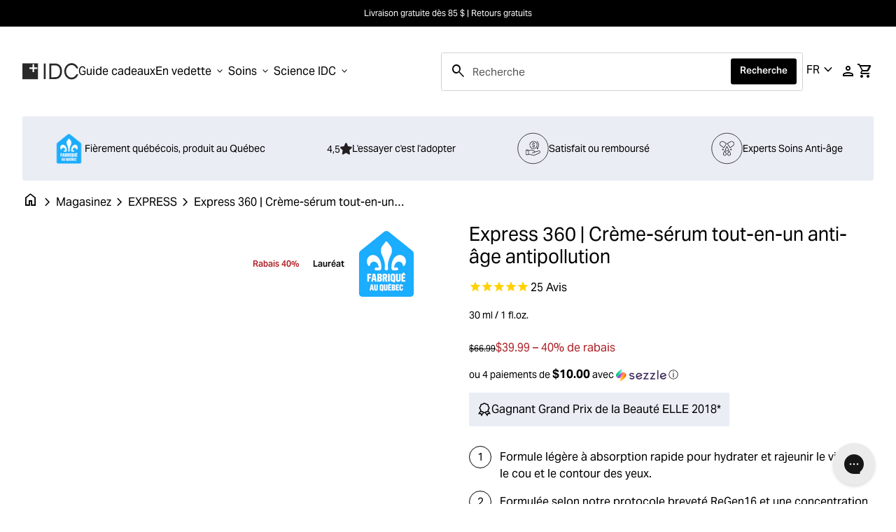

--- FILE ---
content_type: text/html; charset=utf-8
request_url: https://www.idcdermo.com/fr/products/express-360
body_size: 62321
content:
<!doctype html>
<html class="no-js" lang="fr" dir="ltr">
  <head>
 
<!-- heatmap.com snippet -->
      <script>
        (function() {      
          var _heatmap_paq = window._heatmap_paq = window._heatmap_paq || [];
          var heatUrl = window.heatUrl = "https://dashboard.heatmap.com/";
          function hLoadInitialScript(url) {
            var script = document.createElement("script"); script.type = "text/javascript"; 
            script.src = url; script.async = false; script.defer = true; document.head.appendChild(script);
          }
          hLoadInitialScript(heatUrl+"preprocessor.min.js?sid=2176");
          setTimeout(function() {
            if(typeof _heatmap_paq !== "object" || _heatmap_paq.length == 0) {     
              _heatmap_paq.push(["setTrackerUrl", heatUrl+"heatmap.php"]);
              hLoadInitialScript(heatUrl+"heatmap-light.min.js?sid=2176");
            }
          }, 1000);
        })();
      </script>
      <!-- End heatmap.com snippet Code -->
    <meta charset="utf-8">
    <meta http-equiv="X-UA-Compatible" content="IE=edge,chrome=1">
    <meta name="viewport" content="width=device-width,initial-scale=1,shrink-to-fit=no">

    <link rel="preconnect" href="https://cdn.shopify.com" crossorigin><link rel="preconnect" href="https://fonts.shopifycdn.com" crossorigin><link rel="preconnect" href="https://fonts.googleapis.com">


<link rel="preload" href="https://cdn.shopify.com/s/files/1/0673/4692/3749/files/aktiv-grotesk-400?v=1721320200" as="font" type="font/woff2" crossorigin="anonymous">
<link rel="preload" href="https://cdn.shopify.com/s/files/1/0673/4692/3749/files/ivypresto-headline?v=1721316209" as="font" type="font/woff2" crossorigin="anonymous">





<link href='https://www.idcdermo.com/fr/products/express-360' rel='canonical'>

<title>
  Anti-Pollution Face Cream | EXPRESS 360 | IDC Dermo
</title><meta name="description" content="Shield your skin against the effects of pollution and time with IDC Dermo&#39;s EXPRESS 360, a deeply hydrating anti-aging face cream. Shop now!"><script type="application/ld+json">
  {
    "@context": "https://schema.org",
    "@type": "Organization",
    "name":"IDC","email":"info@idcdermo.com","telephone":"","url":"https:\/\/www.idcdermo.com\/fr\/products\/express-360",
    "sameAs": [
      "",
      "https:\/\/www.facebook.com\/idc.dermo\/",
      "",
      "https:\/\/www.instagram.com\/idcdermo\/",
      "",
      "",
      "https:\/\/www.youtube.com\/user\/IDCdermo",
      ""
    ],
    "description":"Shield your skin against the effects of pollution and time with IDC Dermo\u0026#39;s EXPRESS 360, a deeply hydrating anti-aging face cream. Shop now!"}
</script><link rel="shortcut icon" href="//www.idcdermo.com/cdn/shop/files/apple-icon-180x180.png?v=1704992087&width=16" sizes="16x16">
  <link rel="shortcut icon" href="//www.idcdermo.com/cdn/shop/files/apple-icon-180x180.png?v=1704992087&width=32" sizes="32x32">
  <link rel="shortcut icon" href="//www.idcdermo.com/cdn/shop/files/apple-icon-180x180.png?v=1704992087&width=48" sizes="48x48">
  <link rel="shortcut icon" href="//www.idcdermo.com/cdn/shop/files/apple-icon-180x180.png?v=1704992087&width=96" sizes="48x48">
  <link rel="apple-touch-icon" href="//www.idcdermo.com/cdn/shop/files/apple-icon-180x180.png?v=1704992087&width=180" sizes="180x180">
  <link rel="apple-touch-icon" href="//www.idcdermo.com/cdn/shop/files/apple-icon-180x180.png?v=1704992087&width=192" sizes="192x192"><meta property="og:site_name" content="IDC">
<meta property="og:url" content="https://www.idcdermo.com/fr/products/express-360">
<meta property="og:title" content="Anti-Pollution Face Cream | EXPRESS 360 | IDC Dermo">
<meta property="og:type" content="product">
<meta property="og:description" content="Shield your skin against the effects of pollution and time with IDC Dermo&#39;s EXPRESS 360, a deeply hydrating anti-aging face cream. Shop now!"><meta property="og:image" content="http://www.idcdermo.com/cdn/shop/products/IDC-EXPRESS-360_1d46b18b-512d-448f-88b0-691ef5ff63ab.jpg?v=1706883572">
  <meta property="og:image:secure_url" content="https://www.idcdermo.com/cdn/shop/products/IDC-EXPRESS-360_1d46b18b-512d-448f-88b0-691ef5ff63ab.jpg?v=1706883572">
  <meta property="og:image:width" content="3000">
  <meta property="og:image:height" content="3750"><meta property="og:price:amount" content="39.99">
  <meta property="og:price:currency" content="CAD"><meta name="twitter:card" content="summary_large_image">
<meta name="twitter:title" content="Anti-Pollution Face Cream | EXPRESS 360 | IDC Dermo">
<meta name="twitter:description" content="Shield your skin against the effects of pollution and time with IDC Dermo&#39;s EXPRESS 360, a deeply hydrating anti-aging face cream. Shop now!">
<style>

  
  

  @font-face {
    font-family:"aktiv-grotesk";
    src:url("https://cdn.shopify.com/s/files/1/0673/4692/3749/files/aktiv-grotesk-400?v=1721320200") format("woff2");
    font-display:auto;font-style:normal;font-weight:400;font-stretch:normal;
    }
  @font-face {
    font-family:"aktiv-grotesk";
    src:url("https://cdn.shopify.com/s/files/1/0673/4692/3749/files/aktiv-grotesk-600?v=1721320200") format("woff2");
    font-display:auto;font-style:normal;font-weight:600;font-stretch:normal;
    }


  
  
  
  @font-face {
  font-family:"ivypresto-headline";
  src:url("https://cdn.shopify.com/s/files/1/0673/4692/3749/files/ivypresto-headline?v=1721316209") format("woff2");
  font-display:auto;font-style:normal;font-weight:300;font-stretch:normal;
  }
  @font-face {
  font-family:"ivypresto-headline";
  src:url("https://cdn.shopify.com/s/files/1/0673/4692/3749/files/ivypresto-headline-400?v=1721320049") format("woff2");
  font-display:auto;font-style:normal;font-weight:400;font-stretch:normal;
  } 

   
  
  .tk-aktiv-grotesk { font-family: "aktiv-grotesk",sans-serif; }
  .tk-ivypresto-headline { font-family: "ivypresto-headline",serif; }
  
</style>

<style data-shopify>@font-face {
  font-family: Rubik;
  font-weight: 400;
  font-style: normal;
  font-display: swap;
  src: url("//www.idcdermo.com/cdn/fonts/rubik/rubik_n4.c2fb67c90aa34ecf8da34fc1da937ee9c0c27942.woff2") format("woff2"),
       url("//www.idcdermo.com/cdn/fonts/rubik/rubik_n4.d229bd4a6a25ec476a0829a74bf3657a5fd9aa36.woff") format("woff");
}

  @font-face {
  font-family: Rubik;
  font-weight: 600;
  font-style: normal;
  font-display: swap;
  src: url("//www.idcdermo.com/cdn/fonts/rubik/rubik_n6.67aea03a872140ecba69ec8f230a6b23b75ea115.woff2") format("woff2"),
       url("//www.idcdermo.com/cdn/fonts/rubik/rubik_n6.68bdcdd14ff1017f6af9d9be50d3740fc083b3fd.woff") format("woff");
}

  @font-face {
  font-family: Rubik;
  font-weight: 500;
  font-style: normal;
  font-display: swap;
  src: url("//www.idcdermo.com/cdn/fonts/rubik/rubik_n5.46f1bf0063ef6b3840ba0b9b71e86033a15b4466.woff2") format("woff2"),
       url("//www.idcdermo.com/cdn/fonts/rubik/rubik_n5.c73c6e4dcc7dfb4852265eb6e0e59860278f8b84.woff") format("woff");
}

  @font-face {
  font-family: Rubik;
  font-weight: 400;
  font-style: italic;
  font-display: swap;
  src: url("//www.idcdermo.com/cdn/fonts/rubik/rubik_i4.528fdfa8adf0c2cb49c0f6d132dcaffa910849d6.woff2") format("woff2"),
       url("//www.idcdermo.com/cdn/fonts/rubik/rubik_i4.937396c2106c0db7a4072bbcd373d4e3d0ab306b.woff") format("woff");
}

  @font-face {
  font-family: Rubik;
  font-weight: 400;
  font-style: normal;
  font-display: swap;
  src: url("//www.idcdermo.com/cdn/fonts/rubik/rubik_n4.c2fb67c90aa34ecf8da34fc1da937ee9c0c27942.woff2") format("woff2"),
       url("//www.idcdermo.com/cdn/fonts/rubik/rubik_n4.d229bd4a6a25ec476a0829a74bf3657a5fd9aa36.woff") format("woff");
}

  @font-face {
  font-family: Rubik;
  font-weight: 400;
  font-style: normal;
  font-display: swap;
  src: url("//www.idcdermo.com/cdn/fonts/rubik/rubik_n4.c2fb67c90aa34ecf8da34fc1da937ee9c0c27942.woff2") format("woff2"),
       url("//www.idcdermo.com/cdn/fonts/rubik/rubik_n4.d229bd4a6a25ec476a0829a74bf3657a5fd9aa36.woff") format("woff");
}

  @font-face {
  font-family: "Playfair Display";
  font-weight: 400;
  font-style: normal;
  font-display: swap;
  src: url("//www.idcdermo.com/cdn/fonts/playfair_display/playfairdisplay_n4.9980f3e16959dc89137cc1369bfc3ae98af1deb9.woff2") format("woff2"),
       url("//www.idcdermo.com/cdn/fonts/playfair_display/playfairdisplay_n4.c562b7c8e5637886a811d2a017f9e023166064ee.woff") format("woff");
}

  @font-face {
  font-family: Rubik;
  font-weight: 400;
  font-style: normal;
  font-display: swap;
  src: url("//www.idcdermo.com/cdn/fonts/rubik/rubik_n4.c2fb67c90aa34ecf8da34fc1da937ee9c0c27942.woff2") format("woff2"),
       url("//www.idcdermo.com/cdn/fonts/rubik/rubik_n4.d229bd4a6a25ec476a0829a74bf3657a5fd9aa36.woff") format("woff");
}

  @font-face {
  font-family: "Playfair Display";
  font-weight: 400;
  font-style: normal;
  font-display: swap;
  src: url("//www.idcdermo.com/cdn/fonts/playfair_display/playfairdisplay_n4.9980f3e16959dc89137cc1369bfc3ae98af1deb9.woff2") format("woff2"),
       url("//www.idcdermo.com/cdn/fonts/playfair_display/playfairdisplay_n4.c562b7c8e5637886a811d2a017f9e023166064ee.woff") format("woff");
}

  @font-face {
  font-family: Rubik;
  font-weight: 400;
  font-style: normal;
  font-display: swap;
  src: url("//www.idcdermo.com/cdn/fonts/rubik/rubik_n4.c2fb67c90aa34ecf8da34fc1da937ee9c0c27942.woff2") format("woff2"),
       url("//www.idcdermo.com/cdn/fonts/rubik/rubik_n4.d229bd4a6a25ec476a0829a74bf3657a5fd9aa36.woff") format("woff");
}

  @font-face {
  font-family: "Josefin Sans";
  font-weight: 400;
  font-style: normal;
  font-display: swap;
  src: url("//www.idcdermo.com/cdn/fonts/josefin_sans/josefinsans_n4.70f7efd699799949e6d9f99bc20843a2c86a2e0f.woff2") format("woff2"),
       url("//www.idcdermo.com/cdn/fonts/josefin_sans/josefinsans_n4.35d308a1bdf56e5556bc2ac79702c721e4e2e983.woff") format("woff");
}

  @font-face {
  font-family: "Josefin Sans";
  font-weight: 400;
  font-style: normal;
  font-display: swap;
  src: url("//www.idcdermo.com/cdn/fonts/josefin_sans/josefinsans_n4.70f7efd699799949e6d9f99bc20843a2c86a2e0f.woff2") format("woff2"),
       url("//www.idcdermo.com/cdn/fonts/josefin_sans/josefinsans_n4.35d308a1bdf56e5556bc2ac79702c721e4e2e983.woff") format("woff");
}

</style><style data-shopify>:root {
    --font-body-family: aktiv-grotesk;
    --font-body-style: regular;
    --font-body-weight: 400;
    --font-body-weight-bold: 600;

    --font-caption-family: aktiv-grotesk;
    --font-caption-style: regular;
    --font-caption-weight: 400;

    --font-button-family: aktiv-grotesk ;
    --font-button-style: regular;
    --font-button-weight: 500;

    --font-h1-family: ivypresto-headline;
    --font-h1-style: regular;
    --font-h1-weight: 300;

    --font-h2-family: ivypresto-headline;
    --font-h2-style: regular;
    --font-h2-weight: 400;

    --font-h3-family: ivypresto-headline;
    --font-h3-style: regular;
    --font-h3-weight: 300;

    --font-h4-family: aktiv-grotesk;
    --font-h4-style: regular;
    --font-h4-weight: 400;

    --font-h5-family: aktiv-grotesk;
    --font-h5-style: regular;
    --font-h5-weight: 400;

    --font-h6-family: geist-mono;
    --font-h6-style: regular;
    --font-h6-weight: 400;
  }

  :root {
    /*text colors*/
    --color-heading: #000000;
    --color-text: #000000;
    --color-text-links: #000000;
    --color-text-links-hover: #5e647f;

    /*background colors*/
    --color-background-body: #ffffff;
    --color-background-body-rgb: 255, 255, 255;
    --color-background-alt: #ffffff;
    --color-background-alt-rgb: 255, 255, 255;

    /*primary button colors*/
    --color-background-button-primary: #000000;
    --color-text-button-primary: #ffffff;
    --color-background-button-primary-hover: #ffffff;
    --color-text-button-primary-hover: #000000;--color-border-button-primary: #000000;--color-border-button-primary-hover: #ffffff;/*secondary button colors*/
    --color-background-button-secondary: #ffffff;
    --color-text-button-secondary: #000000;
    --color-background-button-secondary-hover: #000000;
    --color-text-button-secondary-hover: #ffffff;--color-border-button-secondary: #ffffff;--color-border-button-secondary-hover: #000000;/*icon colors*/
    --color-icon: #000000;
    --color-icon-hover: #ebedf5;

    /*borders*/
    --color-sale: #ad2026;--color-border: none;/*cards*/
    --color-background-card: #ffffff;
    --color-background-card-rgb: 255, 255,  255;
    --color-heading-card: #000000;
    --color-text-card: #404040;--color-border-card: none;/*inputs*/
    --color-input-background: #ffffff;
    --color-input-placeholder: #565656;
    --color-input-text: #000000;--color-input-border: #d1d1d1;--container-width: 160rem;}</style><script>
  window.routes = {
    shop_domain: 'https://www.idcdermo.com',
    cart: '/fr/cart',
    cartAdd: '/fr/cart/add',
    cartChange: '/fr/cart/change',
    cartUpdate: '/fr/cart/update',
    predictiveSearch: '/fr/search/suggest',
    recommendations:  '/fr/recommendations/products',
  };

  window.cartStrings = {
    error: `Une erreur s&#39;est produite lors de la mise à jour de votre panier. Veuillez réessayer.`,
    quantityError: `Vous ne pouvez ajouter que [quantité] de cet article à votre panier.`,
    add: `Ajouter au panier`,
    addToCart: `Ajouter au panier`,
    addedToCart: `Ajouté au panier`,
    addingToCart: `Ajouter au panier`,
    unavailable: `Indisponible`,
    uxCart: `mini-cart`,
    //Custom Cart
    soldOut: `En rupture de stock`,
  };

  window.searchStrings = {
    title_results: `Résultats de la recherche`,
    title_no_results: `Aucun résultat de recherche`,
    title_results_collection: `Résultats de la collecte`,
    title_no_results_collection: `Pas de résultats de collecte`,
    title_results_article: `Résultats de l&#39;article`,
    title_no_results_article: `Aucun résultat d&#39;article`
  };

  //Custom Cart
  window.customCart = {
    giftWrapVariant: ``
  }

  document.documentElement.className = document.documentElement.className.replace('no-js', 'has-js');
</script>
<link href="//www.idcdermo.com/cdn/shop/t/13/assets/base.css?v=123863374166105883911768587702" rel="stylesheet" type="text/css" media="all" />
    <link href="//www.idcdermo.com/cdn/shop/t/13/assets/custom.css?v=50350681378857909361767904240" rel="stylesheet" type="text/css" media="all" />
    <link href="//www.idcdermo.com/cdn/shop/t/13/assets/component-variant-buttons.css?v=47418036590537065181760006082" rel="stylesheet" type="text/css" media="all" />

    <script src="//www.idcdermo.com/cdn/shop/t/13/assets/component-mini-cart.js?v=23895547473144879601715630074" defer="defer"></script>
    <script src="//www.idcdermo.com/cdn/shop/t/13/assets/component-cart.js?v=54511388424624693441762824361" defer="defer"></script>

    <script>
      const currency = "$";
      const freeShippingThreshold = 85;
      const accessibilityNoticeNewTab = "(le lien s&#39;ouvre dans un nouvel onglet/fenêtre)";
    </script>

    <script>window.performance && window.performance.mark && window.performance.mark('shopify.content_for_header.start');</script><meta name="facebook-domain-verification" content="jovqc99xqjurbm3ug1yf7er1lvifc6">
<meta name="google-site-verification" content="usyQE6wU4P8o1qphlADc-0c3__TNGBS6qpBmJoFHjNA">
<meta id="shopify-digital-wallet" name="shopify-digital-wallet" content="/67346923749/digital_wallets/dialog">
<meta name="shopify-checkout-api-token" content="42ee204336ab4923573cc99853a91abf">
<meta id="in-context-paypal-metadata" data-shop-id="67346923749" data-venmo-supported="false" data-environment="production" data-locale="fr_FR" data-paypal-v4="true" data-currency="CAD">
<link rel="alternate" hreflang="x-default" href="https://www.idcdermo.com/products/express-360">
<link rel="alternate" hreflang="en" href="https://www.idcdermo.com/products/express-360">
<link rel="alternate" hreflang="fr" href="https://www.idcdermo.com/fr/products/express-360">
<link rel="alternate" type="application/json+oembed" href="https://www.idcdermo.com/fr/products/express-360.oembed">
<script async="async" src="/checkouts/internal/preloads.js?locale=fr-CA"></script>
<link rel="preconnect" href="https://shop.app" crossorigin="anonymous">
<script async="async" src="https://shop.app/checkouts/internal/preloads.js?locale=fr-CA&shop_id=67346923749" crossorigin="anonymous"></script>
<script id="apple-pay-shop-capabilities" type="application/json">{"shopId":67346923749,"countryCode":"CA","currencyCode":"CAD","merchantCapabilities":["supports3DS"],"merchantId":"gid:\/\/shopify\/Shop\/67346923749","merchantName":"IDC","requiredBillingContactFields":["postalAddress","email"],"requiredShippingContactFields":["postalAddress","email"],"shippingType":"shipping","supportedNetworks":["visa","masterCard","amex","discover","interac","jcb"],"total":{"type":"pending","label":"IDC","amount":"1.00"},"shopifyPaymentsEnabled":true,"supportsSubscriptions":true}</script>
<script id="shopify-features" type="application/json">{"accessToken":"42ee204336ab4923573cc99853a91abf","betas":["rich-media-storefront-analytics"],"domain":"www.idcdermo.com","predictiveSearch":true,"shopId":67346923749,"locale":"fr"}</script>
<script>var Shopify = Shopify || {};
Shopify.shop = "idcdermo-com.myshopify.com";
Shopify.locale = "fr";
Shopify.currency = {"active":"CAD","rate":"1.0"};
Shopify.country = "CA";
Shopify.theme = {"name":"LD Août 2025 - 250812 - Main 2 - LHG","id":141436551397,"schema_name":"Align","schema_version":"1.3.3","theme_store_id":null,"role":"main"};
Shopify.theme.handle = "null";
Shopify.theme.style = {"id":null,"handle":null};
Shopify.cdnHost = "www.idcdermo.com/cdn";
Shopify.routes = Shopify.routes || {};
Shopify.routes.root = "/fr/";</script>
<script type="module">!function(o){(o.Shopify=o.Shopify||{}).modules=!0}(window);</script>
<script>!function(o){function n(){var o=[];function n(){o.push(Array.prototype.slice.apply(arguments))}return n.q=o,n}var t=o.Shopify=o.Shopify||{};t.loadFeatures=n(),t.autoloadFeatures=n()}(window);</script>
<script>
  window.ShopifyPay = window.ShopifyPay || {};
  window.ShopifyPay.apiHost = "shop.app\/pay";
  window.ShopifyPay.redirectState = null;
</script>
<script id="shop-js-analytics" type="application/json">{"pageType":"product"}</script>
<script defer="defer" async type="module" src="//www.idcdermo.com/cdn/shopifycloud/shop-js/modules/v2/client.init-shop-cart-sync_Lpn8ZOi5.fr.esm.js"></script>
<script defer="defer" async type="module" src="//www.idcdermo.com/cdn/shopifycloud/shop-js/modules/v2/chunk.common_X4Hu3kma.esm.js"></script>
<script defer="defer" async type="module" src="//www.idcdermo.com/cdn/shopifycloud/shop-js/modules/v2/chunk.modal_BV0V5IrV.esm.js"></script>
<script type="module">
  await import("//www.idcdermo.com/cdn/shopifycloud/shop-js/modules/v2/client.init-shop-cart-sync_Lpn8ZOi5.fr.esm.js");
await import("//www.idcdermo.com/cdn/shopifycloud/shop-js/modules/v2/chunk.common_X4Hu3kma.esm.js");
await import("//www.idcdermo.com/cdn/shopifycloud/shop-js/modules/v2/chunk.modal_BV0V5IrV.esm.js");

  window.Shopify.SignInWithShop?.initShopCartSync?.({"fedCMEnabled":true,"windoidEnabled":true});

</script>
<script>
  window.Shopify = window.Shopify || {};
  if (!window.Shopify.featureAssets) window.Shopify.featureAssets = {};
  window.Shopify.featureAssets['shop-js'] = {"shop-cart-sync":["modules/v2/client.shop-cart-sync_hBo3gat_.fr.esm.js","modules/v2/chunk.common_X4Hu3kma.esm.js","modules/v2/chunk.modal_BV0V5IrV.esm.js"],"init-fed-cm":["modules/v2/client.init-fed-cm_BoVeauXL.fr.esm.js","modules/v2/chunk.common_X4Hu3kma.esm.js","modules/v2/chunk.modal_BV0V5IrV.esm.js"],"init-shop-email-lookup-coordinator":["modules/v2/client.init-shop-email-lookup-coordinator_CX4-Y-CZ.fr.esm.js","modules/v2/chunk.common_X4Hu3kma.esm.js","modules/v2/chunk.modal_BV0V5IrV.esm.js"],"init-windoid":["modules/v2/client.init-windoid_iuUmw7cp.fr.esm.js","modules/v2/chunk.common_X4Hu3kma.esm.js","modules/v2/chunk.modal_BV0V5IrV.esm.js"],"shop-button":["modules/v2/client.shop-button_DumFxEIo.fr.esm.js","modules/v2/chunk.common_X4Hu3kma.esm.js","modules/v2/chunk.modal_BV0V5IrV.esm.js"],"shop-cash-offers":["modules/v2/client.shop-cash-offers_BPdnZcGX.fr.esm.js","modules/v2/chunk.common_X4Hu3kma.esm.js","modules/v2/chunk.modal_BV0V5IrV.esm.js"],"shop-toast-manager":["modules/v2/client.shop-toast-manager_sjv6XvZD.fr.esm.js","modules/v2/chunk.common_X4Hu3kma.esm.js","modules/v2/chunk.modal_BV0V5IrV.esm.js"],"init-shop-cart-sync":["modules/v2/client.init-shop-cart-sync_Lpn8ZOi5.fr.esm.js","modules/v2/chunk.common_X4Hu3kma.esm.js","modules/v2/chunk.modal_BV0V5IrV.esm.js"],"init-customer-accounts-sign-up":["modules/v2/client.init-customer-accounts-sign-up_DQVKlaja.fr.esm.js","modules/v2/client.shop-login-button_DkHUpD44.fr.esm.js","modules/v2/chunk.common_X4Hu3kma.esm.js","modules/v2/chunk.modal_BV0V5IrV.esm.js"],"pay-button":["modules/v2/client.pay-button_DN6Ek-nh.fr.esm.js","modules/v2/chunk.common_X4Hu3kma.esm.js","modules/v2/chunk.modal_BV0V5IrV.esm.js"],"init-customer-accounts":["modules/v2/client.init-customer-accounts_BQOJrVdv.fr.esm.js","modules/v2/client.shop-login-button_DkHUpD44.fr.esm.js","modules/v2/chunk.common_X4Hu3kma.esm.js","modules/v2/chunk.modal_BV0V5IrV.esm.js"],"avatar":["modules/v2/client.avatar_BTnouDA3.fr.esm.js"],"init-shop-for-new-customer-accounts":["modules/v2/client.init-shop-for-new-customer-accounts_DW7xpOCZ.fr.esm.js","modules/v2/client.shop-login-button_DkHUpD44.fr.esm.js","modules/v2/chunk.common_X4Hu3kma.esm.js","modules/v2/chunk.modal_BV0V5IrV.esm.js"],"shop-follow-button":["modules/v2/client.shop-follow-button_CXr7UFuQ.fr.esm.js","modules/v2/chunk.common_X4Hu3kma.esm.js","modules/v2/chunk.modal_BV0V5IrV.esm.js"],"checkout-modal":["modules/v2/client.checkout-modal_CXg0VCPn.fr.esm.js","modules/v2/chunk.common_X4Hu3kma.esm.js","modules/v2/chunk.modal_BV0V5IrV.esm.js"],"shop-login-button":["modules/v2/client.shop-login-button_DkHUpD44.fr.esm.js","modules/v2/chunk.common_X4Hu3kma.esm.js","modules/v2/chunk.modal_BV0V5IrV.esm.js"],"lead-capture":["modules/v2/client.lead-capture_C9SxlK5K.fr.esm.js","modules/v2/chunk.common_X4Hu3kma.esm.js","modules/v2/chunk.modal_BV0V5IrV.esm.js"],"shop-login":["modules/v2/client.shop-login_DQBEMTrD.fr.esm.js","modules/v2/chunk.common_X4Hu3kma.esm.js","modules/v2/chunk.modal_BV0V5IrV.esm.js"],"payment-terms":["modules/v2/client.payment-terms_CokxZuo0.fr.esm.js","modules/v2/chunk.common_X4Hu3kma.esm.js","modules/v2/chunk.modal_BV0V5IrV.esm.js"]};
</script>
<script>(function() {
  var isLoaded = false;
  function asyncLoad() {
    if (isLoaded) return;
    isLoaded = true;
    var urls = ["https:\/\/static.klaviyo.com\/onsite\/js\/klaviyo.js?company_id=VhR94x\u0026shop=idcdermo-com.myshopify.com","https:\/\/static.klaviyo.com\/onsite\/js\/klaviyo.js?company_id=XbyxL7\u0026shop=idcdermo-com.myshopify.com","https:\/\/admin.revenuehunt.com\/embed.js?shop=idcdermo-com.myshopify.com","https:\/\/cdn.weglot.com\/weglot_script_tag.js?shop=idcdermo-com.myshopify.com","https:\/\/cdn-bundler.nice-team.net\/app\/js\/bundler.js?shop=idcdermo-com.myshopify.com"];
    for (var i = 0; i < urls.length; i++) {
      var s = document.createElement('script');
      s.type = 'text/javascript';
      s.async = true;
      s.src = urls[i];
      var x = document.getElementsByTagName('script')[0];
      x.parentNode.insertBefore(s, x);
    }
  };
  if(window.attachEvent) {
    window.attachEvent('onload', asyncLoad);
  } else {
    window.addEventListener('load', asyncLoad, false);
  }
})();</script>
<script id="__st">var __st={"a":67346923749,"offset":-18000,"reqid":"e78e1fc9-9e19-4dbd-a9fa-4e553a30c28c-1769775158","pageurl":"www.idcdermo.com\/fr\/products\/express-360","u":"7d40861c9603","p":"product","rtyp":"product","rid":8454265667813};</script>
<script>window.ShopifyPaypalV4VisibilityTracking = true;</script>
<script id="captcha-bootstrap">!function(){'use strict';const t='contact',e='account',n='new_comment',o=[[t,t],['blogs',n],['comments',n],[t,'customer']],c=[[e,'customer_login'],[e,'guest_login'],[e,'recover_customer_password'],[e,'create_customer']],r=t=>t.map((([t,e])=>`form[action*='/${t}']:not([data-nocaptcha='true']) input[name='form_type'][value='${e}']`)).join(','),a=t=>()=>t?[...document.querySelectorAll(t)].map((t=>t.form)):[];function s(){const t=[...o],e=r(t);return a(e)}const i='password',u='form_key',d=['recaptcha-v3-token','g-recaptcha-response','h-captcha-response',i],f=()=>{try{return window.sessionStorage}catch{return}},m='__shopify_v',_=t=>t.elements[u];function p(t,e,n=!1){try{const o=window.sessionStorage,c=JSON.parse(o.getItem(e)),{data:r}=function(t){const{data:e,action:n}=t;return t[m]||n?{data:e,action:n}:{data:t,action:n}}(c);for(const[e,n]of Object.entries(r))t.elements[e]&&(t.elements[e].value=n);n&&o.removeItem(e)}catch(o){console.error('form repopulation failed',{error:o})}}const l='form_type',E='cptcha';function T(t){t.dataset[E]=!0}const w=window,h=w.document,L='Shopify',v='ce_forms',y='captcha';let A=!1;((t,e)=>{const n=(g='f06e6c50-85a8-45c8-87d0-21a2b65856fe',I='https://cdn.shopify.com/shopifycloud/storefront-forms-hcaptcha/ce_storefront_forms_captcha_hcaptcha.v1.5.2.iife.js',D={infoText:'Protégé par hCaptcha',privacyText:'Confidentialité',termsText:'Conditions'},(t,e,n)=>{const o=w[L][v],c=o.bindForm;if(c)return c(t,g,e,D).then(n);var r;o.q.push([[t,g,e,D],n]),r=I,A||(h.body.append(Object.assign(h.createElement('script'),{id:'captcha-provider',async:!0,src:r})),A=!0)});var g,I,D;w[L]=w[L]||{},w[L][v]=w[L][v]||{},w[L][v].q=[],w[L][y]=w[L][y]||{},w[L][y].protect=function(t,e){n(t,void 0,e),T(t)},Object.freeze(w[L][y]),function(t,e,n,w,h,L){const[v,y,A,g]=function(t,e,n){const i=e?o:[],u=t?c:[],d=[...i,...u],f=r(d),m=r(i),_=r(d.filter((([t,e])=>n.includes(e))));return[a(f),a(m),a(_),s()]}(w,h,L),I=t=>{const e=t.target;return e instanceof HTMLFormElement?e:e&&e.form},D=t=>v().includes(t);t.addEventListener('submit',(t=>{const e=I(t);if(!e)return;const n=D(e)&&!e.dataset.hcaptchaBound&&!e.dataset.recaptchaBound,o=_(e),c=g().includes(e)&&(!o||!o.value);(n||c)&&t.preventDefault(),c&&!n&&(function(t){try{if(!f())return;!function(t){const e=f();if(!e)return;const n=_(t);if(!n)return;const o=n.value;o&&e.removeItem(o)}(t);const e=Array.from(Array(32),(()=>Math.random().toString(36)[2])).join('');!function(t,e){_(t)||t.append(Object.assign(document.createElement('input'),{type:'hidden',name:u})),t.elements[u].value=e}(t,e),function(t,e){const n=f();if(!n)return;const o=[...t.querySelectorAll(`input[type='${i}']`)].map((({name:t})=>t)),c=[...d,...o],r={};for(const[a,s]of new FormData(t).entries())c.includes(a)||(r[a]=s);n.setItem(e,JSON.stringify({[m]:1,action:t.action,data:r}))}(t,e)}catch(e){console.error('failed to persist form',e)}}(e),e.submit())}));const S=(t,e)=>{t&&!t.dataset[E]&&(n(t,e.some((e=>e===t))),T(t))};for(const o of['focusin','change'])t.addEventListener(o,(t=>{const e=I(t);D(e)&&S(e,y())}));const B=e.get('form_key'),M=e.get(l),P=B&&M;t.addEventListener('DOMContentLoaded',(()=>{const t=y();if(P)for(const e of t)e.elements[l].value===M&&p(e,B);[...new Set([...A(),...v().filter((t=>'true'===t.dataset.shopifyCaptcha))])].forEach((e=>S(e,t)))}))}(h,new URLSearchParams(w.location.search),n,t,e,['guest_login'])})(!0,!0)}();</script>
<script integrity="sha256-4kQ18oKyAcykRKYeNunJcIwy7WH5gtpwJnB7kiuLZ1E=" data-source-attribution="shopify.loadfeatures" defer="defer" src="//www.idcdermo.com/cdn/shopifycloud/storefront/assets/storefront/load_feature-a0a9edcb.js" crossorigin="anonymous"></script>
<script crossorigin="anonymous" defer="defer" src="//www.idcdermo.com/cdn/shopifycloud/storefront/assets/shopify_pay/storefront-65b4c6d7.js?v=20250812"></script>
<script data-source-attribution="shopify.dynamic_checkout.dynamic.init">var Shopify=Shopify||{};Shopify.PaymentButton=Shopify.PaymentButton||{isStorefrontPortableWallets:!0,init:function(){window.Shopify.PaymentButton.init=function(){};var t=document.createElement("script");t.src="https://www.idcdermo.com/cdn/shopifycloud/portable-wallets/latest/portable-wallets.fr.js",t.type="module",document.head.appendChild(t)}};
</script>
<script data-source-attribution="shopify.dynamic_checkout.buyer_consent">
  function portableWalletsHideBuyerConsent(e){var t=document.getElementById("shopify-buyer-consent"),n=document.getElementById("shopify-subscription-policy-button");t&&n&&(t.classList.add("hidden"),t.setAttribute("aria-hidden","true"),n.removeEventListener("click",e))}function portableWalletsShowBuyerConsent(e){var t=document.getElementById("shopify-buyer-consent"),n=document.getElementById("shopify-subscription-policy-button");t&&n&&(t.classList.remove("hidden"),t.removeAttribute("aria-hidden"),n.addEventListener("click",e))}window.Shopify?.PaymentButton&&(window.Shopify.PaymentButton.hideBuyerConsent=portableWalletsHideBuyerConsent,window.Shopify.PaymentButton.showBuyerConsent=portableWalletsShowBuyerConsent);
</script>
<script data-source-attribution="shopify.dynamic_checkout.cart.bootstrap">document.addEventListener("DOMContentLoaded",(function(){function t(){return document.querySelector("shopify-accelerated-checkout-cart, shopify-accelerated-checkout")}if(t())Shopify.PaymentButton.init();else{new MutationObserver((function(e,n){t()&&(Shopify.PaymentButton.init(),n.disconnect())})).observe(document.body,{childList:!0,subtree:!0})}}));
</script>
<link id="shopify-accelerated-checkout-styles" rel="stylesheet" media="screen" href="https://www.idcdermo.com/cdn/shopifycloud/portable-wallets/latest/accelerated-checkout-backwards-compat.css" crossorigin="anonymous">
<style id="shopify-accelerated-checkout-cart">
        #shopify-buyer-consent {
  margin-top: 1em;
  display: inline-block;
  width: 100%;
}

#shopify-buyer-consent.hidden {
  display: none;
}

#shopify-subscription-policy-button {
  background: none;
  border: none;
  padding: 0;
  text-decoration: underline;
  font-size: inherit;
  cursor: pointer;
}

#shopify-subscription-policy-button::before {
  box-shadow: none;
}

      </style>
<script id="sections-script" data-sections="navigation-footer" defer="defer" src="//www.idcdermo.com/cdn/shop/t/13/compiled_assets/scripts.js?v=28758"></script>
<script>window.performance && window.performance.mark && window.performance.mark('shopify.content_for_header.end');</script>
    

  <meta name="google-site-verification" content="PnYJ6MuEJcS-1NeL44k4RvDf4R4PgBX6IUZv3UiHdLM" />

    <script>
      window.Shopify = window.Shopify || {theme: {id: 141436551397, role: 'main' } };
      window._template = {
          directory: "",
          name: "product",
          suffix: "default-regen16"
      }
    </script> 
  <!-- BEGIN app block: shopify://apps/klaviyo-email-marketing-sms/blocks/klaviyo-onsite-embed/2632fe16-c075-4321-a88b-50b567f42507 -->












  <script async src="https://static.klaviyo.com/onsite/js/XbyxL7/klaviyo.js?company_id=XbyxL7"></script>
  <script>!function(){if(!window.klaviyo){window._klOnsite=window._klOnsite||[];try{window.klaviyo=new Proxy({},{get:function(n,i){return"push"===i?function(){var n;(n=window._klOnsite).push.apply(n,arguments)}:function(){for(var n=arguments.length,o=new Array(n),w=0;w<n;w++)o[w]=arguments[w];var t="function"==typeof o[o.length-1]?o.pop():void 0,e=new Promise((function(n){window._klOnsite.push([i].concat(o,[function(i){t&&t(i),n(i)}]))}));return e}}})}catch(n){window.klaviyo=window.klaviyo||[],window.klaviyo.push=function(){var n;(n=window._klOnsite).push.apply(n,arguments)}}}}();</script>

  
    <script id="viewed_product">
      if (item == null) {
        var _learnq = _learnq || [];

        var MetafieldReviews = null
        var MetafieldYotpoRating = null
        var MetafieldYotpoCount = null
        var MetafieldLooxRating = null
        var MetafieldLooxCount = null
        var okendoProduct = null
        var okendoProductReviewCount = null
        var okendoProductReviewAverageValue = null
        try {
          // The following fields are used for Customer Hub recently viewed in order to add reviews.
          // This information is not part of __kla_viewed. Instead, it is part of __kla_viewed_reviewed_items
          MetafieldReviews = {"rating":{"scale_min":"1.0","scale_max":"5.0","value":"4.8"},"rating_count":25};
          MetafieldYotpoRating = null
          MetafieldYotpoCount = null
          MetafieldLooxRating = null
          MetafieldLooxCount = null

          okendoProduct = null
          // If the okendo metafield is not legacy, it will error, which then requires the new json formatted data
          if (okendoProduct && 'error' in okendoProduct) {
            okendoProduct = null
          }
          okendoProductReviewCount = okendoProduct ? okendoProduct.reviewCount : null
          okendoProductReviewAverageValue = okendoProduct ? okendoProduct.reviewAverageValue : null
        } catch (error) {
          console.error('Error in Klaviyo onsite reviews tracking:', error);
        }

        var item = {
          Name: "Express 360 | Crème-sérum tout-en-un anti-âge antipollution",
          ProductID: 8454265667813,
          Categories: ["Anti-âge tout-en-un","BADGE - Award Winners","Express \u0026 Express Phyto","Interne","Peaux normales","Peaux sèches","Produits","Produits Réguliers NO SOLIS + COFFRETS (9 décembre 2024)","Soins pour Ridules et premiers signes du vieillissement ","Vendredi fou"],
          ImageURL: "https://www.idcdermo.com/cdn/shop/products/IDC-EXPRESS-360_1d46b18b-512d-448f-88b0-691ef5ff63ab_grande.jpg?v=1706883572",
          URL: "https://www.idcdermo.com/fr/products/express-360",
          Brand: "IDC",
          Price: "$39.99",
          Value: "39.99",
          CompareAtPrice: "$66.99"
        };
        _learnq.push(['track', 'Viewed Product', item]);
        _learnq.push(['trackViewedItem', {
          Title: item.Name,
          ItemId: item.ProductID,
          Categories: item.Categories,
          ImageUrl: item.ImageURL,
          Url: item.URL,
          Metadata: {
            Brand: item.Brand,
            Price: item.Price,
            Value: item.Value,
            CompareAtPrice: item.CompareAtPrice
          },
          metafields:{
            reviews: MetafieldReviews,
            yotpo:{
              rating: MetafieldYotpoRating,
              count: MetafieldYotpoCount,
            },
            loox:{
              rating: MetafieldLooxRating,
              count: MetafieldLooxCount,
            },
            okendo: {
              rating: okendoProductReviewAverageValue,
              count: okendoProductReviewCount,
            }
          }
        }]);
      }
    </script>
  




  <script>
    window.klaviyoReviewsProductDesignMode = false
  </script>







<!-- END app block --><!-- BEGIN app block: shopify://apps/stape-conversion-tracking/blocks/gtm/7e13c847-7971-409d-8fe0-29ec14d5f048 --><script>
  window.lsData = {};
  window.dataLayer = window.dataLayer || [];
  window.addEventListener("message", (event) => {
    if (event.data?.event) {
      window.dataLayer.push(event.data);
    }
  });
  window.dataShopStape = {
    shop: "www.idcdermo.com",
    shopId: "67346923749",
  }
</script>

<!-- END app block --><!-- BEGIN app block: shopify://apps/gorgias-live-chat-helpdesk/blocks/gorgias/a66db725-7b96-4e3f-916e-6c8e6f87aaaa -->
<script defer data-gorgias-loader-chat src="https://config.gorgias.chat/bundle-loader/shopify/idcdermo-com.myshopify.com"></script>


<script defer data-gorgias-loader-convert  src="https://content.9gtb.com/loader.js"></script>


<script defer data-gorgias-loader-mailto-replace  src="https://config.gorgias.help/api/contact-forms/replace-mailto-script.js?shopName=idcdermo-com"></script>


<!-- END app block --><script src="https://cdn.shopify.com/extensions/019bfabb-cffe-7cac-851e-a548516beb44/stape-remix-30/assets/widget.js" type="text/javascript" defer="defer"></script>
<script src="https://cdn.shopify.com/extensions/019c0daf-f514-7703-8798-bdaf41be0e19/js-client-216/assets/pushowl-shopify.js" type="text/javascript" defer="defer"></script>
<script src="https://cdn.shopify.com/extensions/ed39c03d-9f9f-474e-bf10-6bcd36b46de1/subscriptions-78/assets/app-embed-block.js" type="text/javascript" defer="defer"></script>
<link href="https://cdn.shopify.com/extensions/ed39c03d-9f9f-474e-bf10-6bcd36b46de1/subscriptions-78/assets/styles-embed.css" rel="stylesheet" type="text/css" media="all">
<link href="https://monorail-edge.shopifysvc.com" rel="dns-prefetch">
<script>(function(){if ("sendBeacon" in navigator && "performance" in window) {try {var session_token_from_headers = performance.getEntriesByType('navigation')[0].serverTiming.find(x => x.name == '_s').description;} catch {var session_token_from_headers = undefined;}var session_cookie_matches = document.cookie.match(/_shopify_s=([^;]*)/);var session_token_from_cookie = session_cookie_matches && session_cookie_matches.length === 2 ? session_cookie_matches[1] : "";var session_token = session_token_from_headers || session_token_from_cookie || "";function handle_abandonment_event(e) {var entries = performance.getEntries().filter(function(entry) {return /monorail-edge.shopifysvc.com/.test(entry.name);});if (!window.abandonment_tracked && entries.length === 0) {window.abandonment_tracked = true;var currentMs = Date.now();var navigation_start = performance.timing.navigationStart;var payload = {shop_id: 67346923749,url: window.location.href,navigation_start,duration: currentMs - navigation_start,session_token,page_type: "product"};window.navigator.sendBeacon("https://monorail-edge.shopifysvc.com/v1/produce", JSON.stringify({schema_id: "online_store_buyer_site_abandonment/1.1",payload: payload,metadata: {event_created_at_ms: currentMs,event_sent_at_ms: currentMs}}));}}window.addEventListener('pagehide', handle_abandonment_event);}}());</script>
<script id="web-pixels-manager-setup">(function e(e,d,r,n,o){if(void 0===o&&(o={}),!Boolean(null===(a=null===(i=window.Shopify)||void 0===i?void 0:i.analytics)||void 0===a?void 0:a.replayQueue)){var i,a;window.Shopify=window.Shopify||{};var t=window.Shopify;t.analytics=t.analytics||{};var s=t.analytics;s.replayQueue=[],s.publish=function(e,d,r){return s.replayQueue.push([e,d,r]),!0};try{self.performance.mark("wpm:start")}catch(e){}var l=function(){var e={modern:/Edge?\/(1{2}[4-9]|1[2-9]\d|[2-9]\d{2}|\d{4,})\.\d+(\.\d+|)|Firefox\/(1{2}[4-9]|1[2-9]\d|[2-9]\d{2}|\d{4,})\.\d+(\.\d+|)|Chrom(ium|e)\/(9{2}|\d{3,})\.\d+(\.\d+|)|(Maci|X1{2}).+ Version\/(15\.\d+|(1[6-9]|[2-9]\d|\d{3,})\.\d+)([,.]\d+|)( \(\w+\)|)( Mobile\/\w+|) Safari\/|Chrome.+OPR\/(9{2}|\d{3,})\.\d+\.\d+|(CPU[ +]OS|iPhone[ +]OS|CPU[ +]iPhone|CPU IPhone OS|CPU iPad OS)[ +]+(15[._]\d+|(1[6-9]|[2-9]\d|\d{3,})[._]\d+)([._]\d+|)|Android:?[ /-](13[3-9]|1[4-9]\d|[2-9]\d{2}|\d{4,})(\.\d+|)(\.\d+|)|Android.+Firefox\/(13[5-9]|1[4-9]\d|[2-9]\d{2}|\d{4,})\.\d+(\.\d+|)|Android.+Chrom(ium|e)\/(13[3-9]|1[4-9]\d|[2-9]\d{2}|\d{4,})\.\d+(\.\d+|)|SamsungBrowser\/([2-9]\d|\d{3,})\.\d+/,legacy:/Edge?\/(1[6-9]|[2-9]\d|\d{3,})\.\d+(\.\d+|)|Firefox\/(5[4-9]|[6-9]\d|\d{3,})\.\d+(\.\d+|)|Chrom(ium|e)\/(5[1-9]|[6-9]\d|\d{3,})\.\d+(\.\d+|)([\d.]+$|.*Safari\/(?![\d.]+ Edge\/[\d.]+$))|(Maci|X1{2}).+ Version\/(10\.\d+|(1[1-9]|[2-9]\d|\d{3,})\.\d+)([,.]\d+|)( \(\w+\)|)( Mobile\/\w+|) Safari\/|Chrome.+OPR\/(3[89]|[4-9]\d|\d{3,})\.\d+\.\d+|(CPU[ +]OS|iPhone[ +]OS|CPU[ +]iPhone|CPU IPhone OS|CPU iPad OS)[ +]+(10[._]\d+|(1[1-9]|[2-9]\d|\d{3,})[._]\d+)([._]\d+|)|Android:?[ /-](13[3-9]|1[4-9]\d|[2-9]\d{2}|\d{4,})(\.\d+|)(\.\d+|)|Mobile Safari.+OPR\/([89]\d|\d{3,})\.\d+\.\d+|Android.+Firefox\/(13[5-9]|1[4-9]\d|[2-9]\d{2}|\d{4,})\.\d+(\.\d+|)|Android.+Chrom(ium|e)\/(13[3-9]|1[4-9]\d|[2-9]\d{2}|\d{4,})\.\d+(\.\d+|)|Android.+(UC? ?Browser|UCWEB|U3)[ /]?(15\.([5-9]|\d{2,})|(1[6-9]|[2-9]\d|\d{3,})\.\d+)\.\d+|SamsungBrowser\/(5\.\d+|([6-9]|\d{2,})\.\d+)|Android.+MQ{2}Browser\/(14(\.(9|\d{2,})|)|(1[5-9]|[2-9]\d|\d{3,})(\.\d+|))(\.\d+|)|K[Aa][Ii]OS\/(3\.\d+|([4-9]|\d{2,})\.\d+)(\.\d+|)/},d=e.modern,r=e.legacy,n=navigator.userAgent;return n.match(d)?"modern":n.match(r)?"legacy":"unknown"}(),u="modern"===l?"modern":"legacy",c=(null!=n?n:{modern:"",legacy:""})[u],f=function(e){return[e.baseUrl,"/wpm","/b",e.hashVersion,"modern"===e.buildTarget?"m":"l",".js"].join("")}({baseUrl:d,hashVersion:r,buildTarget:u}),m=function(e){var d=e.version,r=e.bundleTarget,n=e.surface,o=e.pageUrl,i=e.monorailEndpoint;return{emit:function(e){var a=e.status,t=e.errorMsg,s=(new Date).getTime(),l=JSON.stringify({metadata:{event_sent_at_ms:s},events:[{schema_id:"web_pixels_manager_load/3.1",payload:{version:d,bundle_target:r,page_url:o,status:a,surface:n,error_msg:t},metadata:{event_created_at_ms:s}}]});if(!i)return console&&console.warn&&console.warn("[Web Pixels Manager] No Monorail endpoint provided, skipping logging."),!1;try{return self.navigator.sendBeacon.bind(self.navigator)(i,l)}catch(e){}var u=new XMLHttpRequest;try{return u.open("POST",i,!0),u.setRequestHeader("Content-Type","text/plain"),u.send(l),!0}catch(e){return console&&console.warn&&console.warn("[Web Pixels Manager] Got an unhandled error while logging to Monorail."),!1}}}}({version:r,bundleTarget:l,surface:e.surface,pageUrl:self.location.href,monorailEndpoint:e.monorailEndpoint});try{o.browserTarget=l,function(e){var d=e.src,r=e.async,n=void 0===r||r,o=e.onload,i=e.onerror,a=e.sri,t=e.scriptDataAttributes,s=void 0===t?{}:t,l=document.createElement("script"),u=document.querySelector("head"),c=document.querySelector("body");if(l.async=n,l.src=d,a&&(l.integrity=a,l.crossOrigin="anonymous"),s)for(var f in s)if(Object.prototype.hasOwnProperty.call(s,f))try{l.dataset[f]=s[f]}catch(e){}if(o&&l.addEventListener("load",o),i&&l.addEventListener("error",i),u)u.appendChild(l);else{if(!c)throw new Error("Did not find a head or body element to append the script");c.appendChild(l)}}({src:f,async:!0,onload:function(){if(!function(){var e,d;return Boolean(null===(d=null===(e=window.Shopify)||void 0===e?void 0:e.analytics)||void 0===d?void 0:d.initialized)}()){var d=window.webPixelsManager.init(e)||void 0;if(d){var r=window.Shopify.analytics;r.replayQueue.forEach((function(e){var r=e[0],n=e[1],o=e[2];d.publishCustomEvent(r,n,o)})),r.replayQueue=[],r.publish=d.publishCustomEvent,r.visitor=d.visitor,r.initialized=!0}}},onerror:function(){return m.emit({status:"failed",errorMsg:"".concat(f," has failed to load")})},sri:function(e){var d=/^sha384-[A-Za-z0-9+/=]+$/;return"string"==typeof e&&d.test(e)}(c)?c:"",scriptDataAttributes:o}),m.emit({status:"loading"})}catch(e){m.emit({status:"failed",errorMsg:(null==e?void 0:e.message)||"Unknown error"})}}})({shopId: 67346923749,storefrontBaseUrl: "https://www.idcdermo.com",extensionsBaseUrl: "https://extensions.shopifycdn.com/cdn/shopifycloud/web-pixels-manager",monorailEndpoint: "https://monorail-edge.shopifysvc.com/unstable/produce_batch",surface: "storefront-renderer",enabledBetaFlags: ["2dca8a86"],webPixelsConfigList: [{"id":"1939243237","configuration":"{\"pixelCode\":\"CMNCPUBC77UF1UVUN6MG\"}","eventPayloadVersion":"v1","runtimeContext":"STRICT","scriptVersion":"22e92c2ad45662f435e4801458fb78cc","type":"APP","apiClientId":4383523,"privacyPurposes":["ANALYTICS","MARKETING","SALE_OF_DATA"],"dataSharingAdjustments":{"protectedCustomerApprovalScopes":["read_customer_address","read_customer_email","read_customer_name","read_customer_personal_data","read_customer_phone"]}},{"id":"1835958501","configuration":"{\"accountID\":\"XbyxL7\",\"webPixelConfig\":\"eyJlbmFibGVBZGRlZFRvQ2FydEV2ZW50cyI6IHRydWV9\"}","eventPayloadVersion":"v1","runtimeContext":"STRICT","scriptVersion":"524f6c1ee37bacdca7657a665bdca589","type":"APP","apiClientId":123074,"privacyPurposes":["ANALYTICS","MARKETING"],"dataSharingAdjustments":{"protectedCustomerApprovalScopes":["read_customer_address","read_customer_email","read_customer_name","read_customer_personal_data","read_customer_phone"]}},{"id":"1642758373","configuration":"{\"accountID\":\"67346923749\"}","eventPayloadVersion":"v1","runtimeContext":"STRICT","scriptVersion":"c0a2ceb098b536858278d481fbeefe60","type":"APP","apiClientId":10250649601,"privacyPurposes":[],"dataSharingAdjustments":{"protectedCustomerApprovalScopes":["read_customer_address","read_customer_email","read_customer_name","read_customer_personal_data","read_customer_phone"]}},{"id":"1239417061","configuration":"{\"octaneDomain\":\"https:\\\/\\\/app.octaneai.com\",\"botID\":\"hthmfsofu9wqwv4k\"}","eventPayloadVersion":"v1","runtimeContext":"STRICT","scriptVersion":"7d5519edf0bf43e682ec046323784a0a","type":"APP","apiClientId":2012438,"privacyPurposes":["ANALYTICS","MARKETING","SALE_OF_DATA"],"dataSharingAdjustments":{"protectedCustomerApprovalScopes":["read_customer_personal_data"]}},{"id":"956399845","configuration":"{\"shopId\":\"idcdermo-com.myshopify.com\"}","eventPayloadVersion":"v1","runtimeContext":"STRICT","scriptVersion":"31536d5a2ef62c1887054e49fd58dba0","type":"APP","apiClientId":4845829,"privacyPurposes":["ANALYTICS"],"dataSharingAdjustments":{"protectedCustomerApprovalScopes":["read_customer_email","read_customer_personal_data","read_customer_phone"]}},{"id":"728236261","configuration":"{\"accountID\":\"idc\"}","eventPayloadVersion":"v1","runtimeContext":"STRICT","scriptVersion":"880feb60d3284c3325b89f9c0e61c950","type":"APP","apiClientId":76673777665,"privacyPurposes":["ANALYTICS"],"dataSharingAdjustments":{"protectedCustomerApprovalScopes":[]}},{"id":"541393125","configuration":"{\"subdomain\": \"idcdermo-com\"}","eventPayloadVersion":"v1","runtimeContext":"STRICT","scriptVersion":"7c43d34f3733b2440dd44bce7edbeb00","type":"APP","apiClientId":1615517,"privacyPurposes":["ANALYTICS","MARKETING","SALE_OF_DATA"],"dataSharingAdjustments":{"protectedCustomerApprovalScopes":["read_customer_address","read_customer_email","read_customer_name","read_customer_personal_data","read_customer_phone"]}},{"id":"271745253","configuration":"{\"shopDomain\":\"idcdermo-com.myshopify.com\"}","eventPayloadVersion":"v1","runtimeContext":"STRICT","scriptVersion":"7f2de0ecb6b420d2fa07cf04a37a4dbf","type":"APP","apiClientId":2436932,"privacyPurposes":["ANALYTICS","MARKETING","SALE_OF_DATA"],"dataSharingAdjustments":{"protectedCustomerApprovalScopes":["read_customer_address","read_customer_email","read_customer_personal_data"]}},{"id":"26050789","eventPayloadVersion":"1","runtimeContext":"LAX","scriptVersion":"1","type":"CUSTOM","privacyPurposes":[],"name":"Heatmap pixel"},{"id":"119242981","eventPayloadVersion":"1","runtimeContext":"LAX","scriptVersion":"3","type":"CUSTOM","privacyPurposes":[],"name":"Stape Client GTM - J7 Script"},{"id":"shopify-app-pixel","configuration":"{}","eventPayloadVersion":"v1","runtimeContext":"STRICT","scriptVersion":"0450","apiClientId":"shopify-pixel","type":"APP","privacyPurposes":["ANALYTICS","MARKETING"]},{"id":"shopify-custom-pixel","eventPayloadVersion":"v1","runtimeContext":"LAX","scriptVersion":"0450","apiClientId":"shopify-pixel","type":"CUSTOM","privacyPurposes":["ANALYTICS","MARKETING"]}],isMerchantRequest: false,initData: {"shop":{"name":"IDC","paymentSettings":{"currencyCode":"CAD"},"myshopifyDomain":"idcdermo-com.myshopify.com","countryCode":"CA","storefrontUrl":"https:\/\/www.idcdermo.com\/fr"},"customer":null,"cart":null,"checkout":null,"productVariants":[{"price":{"amount":39.99,"currencyCode":"CAD"},"product":{"title":"Express 360 | Crème-sérum tout-en-un anti-âge antipollution","vendor":"IDC","id":"8454265667813","untranslatedTitle":"Express 360 | Crème-sérum tout-en-un anti-âge antipollution","url":"\/fr\/products\/express-360","type":"EXPRESS"},"id":"44599763534053","image":{"src":"\/\/www.idcdermo.com\/cdn\/shop\/products\/IDC-EXPRESS-360_1d46b18b-512d-448f-88b0-691ef5ff63ab.jpg?v=1706883572"},"sku":"872292003225","title":"Default Title","untranslatedTitle":"Default Title"}],"purchasingCompany":null},},"https://www.idcdermo.com/cdn","1d2a099fw23dfb22ep557258f5m7a2edbae",{"modern":"","legacy":""},{"shopId":"67346923749","storefrontBaseUrl":"https:\/\/www.idcdermo.com","extensionBaseUrl":"https:\/\/extensions.shopifycdn.com\/cdn\/shopifycloud\/web-pixels-manager","surface":"storefront-renderer","enabledBetaFlags":"[\"2dca8a86\"]","isMerchantRequest":"false","hashVersion":"1d2a099fw23dfb22ep557258f5m7a2edbae","publish":"custom","events":"[[\"page_viewed\",{}],[\"product_viewed\",{\"productVariant\":{\"price\":{\"amount\":39.99,\"currencyCode\":\"CAD\"},\"product\":{\"title\":\"Express 360 | Crème-sérum tout-en-un anti-âge antipollution\",\"vendor\":\"IDC\",\"id\":\"8454265667813\",\"untranslatedTitle\":\"Express 360 | Crème-sérum tout-en-un anti-âge antipollution\",\"url\":\"\/fr\/products\/express-360\",\"type\":\"EXPRESS\"},\"id\":\"44599763534053\",\"image\":{\"src\":\"\/\/www.idcdermo.com\/cdn\/shop\/products\/IDC-EXPRESS-360_1d46b18b-512d-448f-88b0-691ef5ff63ab.jpg?v=1706883572\"},\"sku\":\"872292003225\",\"title\":\"Default Title\",\"untranslatedTitle\":\"Default Title\"}}]]"});</script><script>
  window.ShopifyAnalytics = window.ShopifyAnalytics || {};
  window.ShopifyAnalytics.meta = window.ShopifyAnalytics.meta || {};
  window.ShopifyAnalytics.meta.currency = 'CAD';
  var meta = {"product":{"id":8454265667813,"gid":"gid:\/\/shopify\/Product\/8454265667813","vendor":"IDC","type":"EXPRESS","handle":"express-360","variants":[{"id":44599763534053,"price":3999,"name":"Express 360 | Crème-sérum tout-en-un anti-âge antipollution","public_title":null,"sku":"872292003225"}],"remote":false},"page":{"pageType":"product","resourceType":"product","resourceId":8454265667813,"requestId":"e78e1fc9-9e19-4dbd-a9fa-4e553a30c28c-1769775158"}};
  for (var attr in meta) {
    window.ShopifyAnalytics.meta[attr] = meta[attr];
  }
</script>
<script class="analytics">
  (function () {
    var customDocumentWrite = function(content) {
      var jquery = null;

      if (window.jQuery) {
        jquery = window.jQuery;
      } else if (window.Checkout && window.Checkout.$) {
        jquery = window.Checkout.$;
      }

      if (jquery) {
        jquery('body').append(content);
      }
    };

    var hasLoggedConversion = function(token) {
      if (token) {
        return document.cookie.indexOf('loggedConversion=' + token) !== -1;
      }
      return false;
    }

    var setCookieIfConversion = function(token) {
      if (token) {
        var twoMonthsFromNow = new Date(Date.now());
        twoMonthsFromNow.setMonth(twoMonthsFromNow.getMonth() + 2);

        document.cookie = 'loggedConversion=' + token + '; expires=' + twoMonthsFromNow;
      }
    }

    var trekkie = window.ShopifyAnalytics.lib = window.trekkie = window.trekkie || [];
    if (trekkie.integrations) {
      return;
    }
    trekkie.methods = [
      'identify',
      'page',
      'ready',
      'track',
      'trackForm',
      'trackLink'
    ];
    trekkie.factory = function(method) {
      return function() {
        var args = Array.prototype.slice.call(arguments);
        args.unshift(method);
        trekkie.push(args);
        return trekkie;
      };
    };
    for (var i = 0; i < trekkie.methods.length; i++) {
      var key = trekkie.methods[i];
      trekkie[key] = trekkie.factory(key);
    }
    trekkie.load = function(config) {
      trekkie.config = config || {};
      trekkie.config.initialDocumentCookie = document.cookie;
      var first = document.getElementsByTagName('script')[0];
      var script = document.createElement('script');
      script.type = 'text/javascript';
      script.onerror = function(e) {
        var scriptFallback = document.createElement('script');
        scriptFallback.type = 'text/javascript';
        scriptFallback.onerror = function(error) {
                var Monorail = {
      produce: function produce(monorailDomain, schemaId, payload) {
        var currentMs = new Date().getTime();
        var event = {
          schema_id: schemaId,
          payload: payload,
          metadata: {
            event_created_at_ms: currentMs,
            event_sent_at_ms: currentMs
          }
        };
        return Monorail.sendRequest("https://" + monorailDomain + "/v1/produce", JSON.stringify(event));
      },
      sendRequest: function sendRequest(endpointUrl, payload) {
        // Try the sendBeacon API
        if (window && window.navigator && typeof window.navigator.sendBeacon === 'function' && typeof window.Blob === 'function' && !Monorail.isIos12()) {
          var blobData = new window.Blob([payload], {
            type: 'text/plain'
          });

          if (window.navigator.sendBeacon(endpointUrl, blobData)) {
            return true;
          } // sendBeacon was not successful

        } // XHR beacon

        var xhr = new XMLHttpRequest();

        try {
          xhr.open('POST', endpointUrl);
          xhr.setRequestHeader('Content-Type', 'text/plain');
          xhr.send(payload);
        } catch (e) {
          console.log(e);
        }

        return false;
      },
      isIos12: function isIos12() {
        return window.navigator.userAgent.lastIndexOf('iPhone; CPU iPhone OS 12_') !== -1 || window.navigator.userAgent.lastIndexOf('iPad; CPU OS 12_') !== -1;
      }
    };
    Monorail.produce('monorail-edge.shopifysvc.com',
      'trekkie_storefront_load_errors/1.1',
      {shop_id: 67346923749,
      theme_id: 141436551397,
      app_name: "storefront",
      context_url: window.location.href,
      source_url: "//www.idcdermo.com/cdn/s/trekkie.storefront.c59ea00e0474b293ae6629561379568a2d7c4bba.min.js"});

        };
        scriptFallback.async = true;
        scriptFallback.src = '//www.idcdermo.com/cdn/s/trekkie.storefront.c59ea00e0474b293ae6629561379568a2d7c4bba.min.js';
        first.parentNode.insertBefore(scriptFallback, first);
      };
      script.async = true;
      script.src = '//www.idcdermo.com/cdn/s/trekkie.storefront.c59ea00e0474b293ae6629561379568a2d7c4bba.min.js';
      first.parentNode.insertBefore(script, first);
    };
    trekkie.load(
      {"Trekkie":{"appName":"storefront","development":false,"defaultAttributes":{"shopId":67346923749,"isMerchantRequest":null,"themeId":141436551397,"themeCityHash":"131782109853277721","contentLanguage":"fr","currency":"CAD","eventMetadataId":"26af373b-83c8-4f16-8be0-a839da07141c"},"isServerSideCookieWritingEnabled":true,"monorailRegion":"shop_domain","enabledBetaFlags":["65f19447","b5387b81"]},"Session Attribution":{},"S2S":{"facebookCapiEnabled":false,"source":"trekkie-storefront-renderer","apiClientId":580111}}
    );

    var loaded = false;
    trekkie.ready(function() {
      if (loaded) return;
      loaded = true;

      window.ShopifyAnalytics.lib = window.trekkie;

      var originalDocumentWrite = document.write;
      document.write = customDocumentWrite;
      try { window.ShopifyAnalytics.merchantGoogleAnalytics.call(this); } catch(error) {};
      document.write = originalDocumentWrite;

      window.ShopifyAnalytics.lib.page(null,{"pageType":"product","resourceType":"product","resourceId":8454265667813,"requestId":"e78e1fc9-9e19-4dbd-a9fa-4e553a30c28c-1769775158","shopifyEmitted":true});

      var match = window.location.pathname.match(/checkouts\/(.+)\/(thank_you|post_purchase)/)
      var token = match? match[1]: undefined;
      if (!hasLoggedConversion(token)) {
        setCookieIfConversion(token);
        window.ShopifyAnalytics.lib.track("Viewed Product",{"currency":"CAD","variantId":44599763534053,"productId":8454265667813,"productGid":"gid:\/\/shopify\/Product\/8454265667813","name":"Express 360 | Crème-sérum tout-en-un anti-âge antipollution","price":"39.99","sku":"872292003225","brand":"IDC","variant":null,"category":"EXPRESS","nonInteraction":true,"remote":false},undefined,undefined,{"shopifyEmitted":true});
      window.ShopifyAnalytics.lib.track("monorail:\/\/trekkie_storefront_viewed_product\/1.1",{"currency":"CAD","variantId":44599763534053,"productId":8454265667813,"productGid":"gid:\/\/shopify\/Product\/8454265667813","name":"Express 360 | Crème-sérum tout-en-un anti-âge antipollution","price":"39.99","sku":"872292003225","brand":"IDC","variant":null,"category":"EXPRESS","nonInteraction":true,"remote":false,"referer":"https:\/\/www.idcdermo.com\/fr\/products\/express-360"});
      }
    });


        var eventsListenerScript = document.createElement('script');
        eventsListenerScript.async = true;
        eventsListenerScript.src = "//www.idcdermo.com/cdn/shopifycloud/storefront/assets/shop_events_listener-3da45d37.js";
        document.getElementsByTagName('head')[0].appendChild(eventsListenerScript);

})();</script>
<script
  defer
  src="https://www.idcdermo.com/cdn/shopifycloud/perf-kit/shopify-perf-kit-3.1.0.min.js"
  data-application="storefront-renderer"
  data-shop-id="67346923749"
  data-render-region="gcp-us-central1"
  data-page-type="product"
  data-theme-instance-id="141436551397"
  data-theme-name="Align"
  data-theme-version="1.3.3"
  data-monorail-region="shop_domain"
  data-resource-timing-sampling-rate="10"
  data-shs="true"
  data-shs-beacon="true"
  data-shs-export-with-fetch="true"
  data-shs-logs-sample-rate="1"
  data-shs-beacon-endpoint="https://www.idcdermo.com/api/collect"
></script>
</head>
  <body class="layout-theme template-product-default-regen16">
<script>
         var _learnq = _learnq || [];
          _learnq.push(['identify', {
            
            'shopify_locale': 'fr'
          }]);
      </script>
    <cart-service>
      <a href="#main-content" class="visually-hidden">Skip to content</a>
      <div id="header-spacer" class="no-js-hidden" role="none">&nbsp;</div><div id="nav-wrapper" class="reached-top">
          <div id="shopify-section-main-announcement-bar" class="shopify-section"><section class="top-menu text-xs hide-no">
      <div class="container center"><div class="top-menu__left"><a href="/fr/pages/termes-conditions" ><p>Livraison gratuite dès 85 $ | Retours gratuits</p></a></div><div class="top-menu__right"></div></div>
  </section><style>
    #shopify-section-main-announcement-bar .top-menu a,
    #shopify-section-main-announcement-bar .top-menu p {
      color: #ffffff
    }
  </style><style>
    #shopify-section-main-announcement-bar .top-menu {
      background: #000000;
    }
  </style>
</div>
          <div id="shopify-section-navigation-main" class="shopify-section"><header class='header' data-ux='hover'>
    <div class="header__hide-desktop display-centered--true">
      <div class="left"><button class="menu-trigger">
  <p class="visually-hidden">Navigation mobile</p>
  <span></span>
  <span></span>
  <span></span>
</button>
<div class='nav nav--mobile' aria-hidden='true' aria-label='mobile menu'>
            <div class='container'>
              
                <div class='nav--mobile__inner-container'>
                  <div class='nav--mobile__column'>

                    <div class="mob-menu__slider">
                          
                          
                    
                          
                            <div class="mob-menu__slider-item">
                              <a href="/fr/products/glowfix-plump-advanced-lip-maximiser">
                                <div class="image-container">
                                  <img src="//www.idcdermo.com/cdn/shop/files/IDC-Mai-2025-Mannequins-18_2.jpg?v=1759930989&amp;width=280" alt="" srcset="//www.idcdermo.com/cdn/shop/files/IDC-Mai-2025-Mannequins-18_2.jpg?v=1759930989&amp;width=280 280w" width="280" height="350">
                                 
                                </div>
                                <p class="image-text tk-ivypresto-headline">Soin lèvres volumisant</p>
                              </a>
                            </div>
                          

                          
                          
                    
                          
                            <div class="mob-menu__slider-item">
                              <a href="/fr/products/boost-niacinamide-b3-anti-dark-spot-correcting-serum">
                                <div class="image-container">
                                  <img src="//www.idcdermo.com/cdn/shop/files/boost-niacinamide-menu.jpg?v=1745444998&amp;width=280" alt="" srcset="//www.idcdermo.com/cdn/shop/files/boost-niacinamide-menu.jpg?v=1745444998&amp;width=280 280w" width="280" height="350">
                                 
                                </div>
                                <p class="image-text tk-ivypresto-headline">Sérum anti-taches</p>
                              </a>
                            </div>
                          

                          
                          
                    
                          
                            <div class="mob-menu__slider-item">
                              <a href="/fr/pages/gamme-express">
                                <div class="image-container">
                                  <img src="//www.idcdermo.com/cdn/shop/files/menu-express.jpg?v=1757095666&amp;width=280" alt="" srcset="//www.idcdermo.com/cdn/shop/files/menu-express.jpg?v=1757095666&amp;width=280 280w" width="280" height="350">
                                 
                                </div>
                                <p class="image-text tk-ivypresto-headline">Nos soins anti-âge tout-en-un</p>
                              </a>
                            </div>
                          

                          
                          
                    
                          
                            <div class="mob-menu__slider-item">
                              <a href="/fr/collections/sun-care">
                                <div class="image-container">
                                  <img src="//www.idcdermo.com/cdn/shop/files/Sun-menu.jpg?v=1745445206&amp;width=280" alt="" srcset="//www.idcdermo.com/cdn/shop/files/Sun-menu.jpg?v=1745445206&amp;width=280 280w" width="280" height="350">
                                 
                                </div>
                                <p class="image-text tk-ivypresto-headline">Soins solaires</p>
                              </a>
                            </div>
                          
</div>
<script>
    console.log("bs",{"menu":"lhg-new-main-menu-16-aout-2024-test","opened_dropdown_index":2,"secondary_nav":"mob-menu-secondary-nav","display_centered":false,"display_features_bar":true,"display_fill_available":true,"display_banner":false,"alignment_vertical":"top","alignment_horizontal":"left","icon":"","caption":"","headline":"","subheading":"\u003cp\u003e30 jours pour offrir à votre peau un renouveau\u003c\/p\u003e","button_url":"\/fr\/pages\/challenge-30-jours","button_text":"Magasinez","style_button":"sm-secondary","style_link":"link-button","image_background":"\/\/www.idcdermo.com\/cdn\/shop\/files\/Frame_999_1.png?v=1767644612","color_icon":"","color_text":"","color_subheading":"#ffffff","color_background":"","color_background_gradient":"","color_overlay":"#ffffff","color_overlay_gradient":"","opacity_overlay":4,"title":"Main menu"});
</script><a
    class="nav__mobile-accordion-opener"
    href="/fr/pages/gift-guide"
    
  >Guide cadeaux</a>
<script>
    console.log("bs",{"menu":"lhg-new-main-menu-16-aout-2024-test","opened_dropdown_index":2,"secondary_nav":"mob-menu-secondary-nav","display_centered":false,"display_features_bar":true,"display_fill_available":true,"display_banner":false,"alignment_vertical":"top","alignment_horizontal":"left","icon":"","caption":"","headline":"","subheading":"\u003cp\u003e30 jours pour offrir à votre peau un renouveau\u003c\/p\u003e","button_url":"\/fr\/pages\/challenge-30-jours","button_text":"Magasinez","style_button":"sm-secondary","style_link":"link-button","image_background":"\/\/www.idcdermo.com\/cdn\/shop\/files\/Frame_999_1.png?v=1767644612","color_icon":"","color_text":"","color_subheading":"#ffffff","color_background":"","color_background_gradient":"","color_overlay":"#ffffff","color_overlay_gradient":"","opacity_overlay":4,"title":"Main menu"});
</script><div class="nav__mobile-dropdown-wrapper">
    <button class="nav__mobile-accordion-opener">En vedette

<span
  class="icon "
  aria-hidden="true"
  focusable="false"
  role="presentation"
  
>expand_more</span>

    </button><div class="nav__mobile-dropdown__content-wrapper">
      <div class="nav__content__outer">
        <div class="nav__content">
          <div class="nav__main-menu"><ul role="navigation"><li><a
                        href="/fr/collections/derniere-chance"
                        class="nav__main-menu-link--basic"
                        
                      >
                        Dernière chance
                      </a></li><li><a
                        href="/fr/collections/best-sellers"
                        class="nav__main-menu-link--basic"
                        
                      >
                        Meilleurs vendeurs
                      </a></li><li><a
                        href="/fr/products/idc-dermo-gift-card"
                        class="nav__main-menu-link--basic"
                        
                      >
                        Carte cadeau
                      </a></li><li><a
                        href="/fr/collections/new-arrivals"
                        class="nav__main-menu-link--basic"
                        
                      >
                        Nouveautés
                      </a></li><li><a
                        href="/fr/collections/ensembles-et-coffrets-beaute"
                        class="nav__main-menu-link--basic"
                        
                      >
                        Ensembles et coffrets
                      </a></li><li><a
                        href="/fr/collections/award-winners"
                        class="nav__main-menu-link--basic"
                        
                      >
                        Produits Lauréats
                      </a></li><li><a
                        href="/fr/collections/all"
                        class="nav__main-menu-link--basic"
                        
                      >
                        Voir tout
                      </a></li></ul></div>
        </div>
      </div>
    </div>
  </div>
<script>
    console.log("bs",{"menu":"lhg-new-main-menu-16-aout-2024-test","opened_dropdown_index":2,"secondary_nav":"mob-menu-secondary-nav","display_centered":false,"display_features_bar":true,"display_fill_available":true,"display_banner":false,"alignment_vertical":"top","alignment_horizontal":"left","icon":"","caption":"","headline":"","subheading":"\u003cp\u003e30 jours pour offrir à votre peau un renouveau\u003c\/p\u003e","button_url":"\/fr\/pages\/challenge-30-jours","button_text":"Magasinez","style_button":"sm-secondary","style_link":"link-button","image_background":"\/\/www.idcdermo.com\/cdn\/shop\/files\/Frame_999_1.png?v=1767644612","color_icon":"","color_text":"","color_subheading":"#ffffff","color_background":"","color_background_gradient":"","color_overlay":"#ffffff","color_overlay_gradient":"","opacity_overlay":4,"title":"Main menu"});
</script><div class="nav__mobile-dropdown-wrapper nav__mobile-dropdown-wrapper--open">
    <button class="nav__mobile-accordion-opener">Soins

<span
  class="icon "
  aria-hidden="true"
  focusable="false"
  role="presentation"
  
>expand_more</span>

    </button><div class="nav__mobile-dropdown__content-wrapper">
      <div class="nav__content__outer">
        <div class="nav__content">
          <div class="nav__main-menu"><ul role="navigation"><li><button
                        aria-expanded="false"
                        class="nav__main-menu-link"
                        data-targetmenu="navigation-item-category-main_menu"
                      >
                        Catégories
                        
<span
  class="icon "
  aria-hidden="true"
  focusable="false"
  role="presentation"
  
>chevron_right</span>

                      </button></li><li><button
                        aria-expanded="false"
                        class="nav__main-menu-link"
                        data-targetmenu="navigation-item-collection-main_menu"
                      >
                        Gammes
                        
<span
  class="icon "
  aria-hidden="true"
  focusable="false"
  role="presentation"
  
>chevron_right</span>

                      </button></li><li><button
                        aria-expanded="false"
                        class="nav__main-menu-link"
                        data-targetmenu="navigation-item-skin-concern-main_menu"
                      >
                        Préoccupations cutanées
                        
<span
  class="icon "
  aria-hidden="true"
  focusable="false"
  role="presentation"
  
>chevron_right</span>

                      </button></li><li><button
                        aria-expanded="false"
                        class="nav__main-menu-link"
                        data-targetmenu="navigation-item-ingredients-main_menu"
                      >
                        Ingrédients
                        
<span
  class="icon "
  aria-hidden="true"
  focusable="false"
  role="presentation"
  
>chevron_right</span>

                      </button></li><li><button
                        aria-expanded="false"
                        class="nav__main-menu-link"
                        data-targetmenu="navigation-item-by-age-main_menu"
                      >
                        Par Âge
                        
<span
  class="icon "
  aria-hidden="true"
  focusable="false"
  role="presentation"
  
>chevron_right</span>

                      </button></li></ul></div>
        </div>
      </div>
    </div>
  </div>
<script>
    console.log("bs",{"menu":"lhg-new-main-menu-16-aout-2024-test","opened_dropdown_index":2,"secondary_nav":"mob-menu-secondary-nav","display_centered":false,"display_features_bar":true,"display_fill_available":true,"display_banner":false,"alignment_vertical":"top","alignment_horizontal":"left","icon":"","caption":"","headline":"","subheading":"\u003cp\u003e30 jours pour offrir à votre peau un renouveau\u003c\/p\u003e","button_url":"\/fr\/pages\/challenge-30-jours","button_text":"Magasinez","style_button":"sm-secondary","style_link":"link-button","image_background":"\/\/www.idcdermo.com\/cdn\/shop\/files\/Frame_999_1.png?v=1767644612","color_icon":"","color_text":"","color_subheading":"#ffffff","color_background":"","color_background_gradient":"","color_overlay":"#ffffff","color_overlay_gradient":"","opacity_overlay":4,"title":"Main menu"});
</script><div class="nav__mobile-dropdown-wrapper">
    <button class="nav__mobile-accordion-opener">Science IDC

<span
  class="icon "
  aria-hidden="true"
  focusable="false"
  role="presentation"
  
>expand_more</span>

    </button><div class="nav__mobile-dropdown__content-wrapper">
      <div class="nav__content__outer">
        <div class="nav__content">
          <div class="nav__main-menu"><ul role="navigation"><li><a
                        href="/fr/pages/a-propos"
                        class="nav__main-menu-link--basic"
                        
                      >
                        À propos
                      </a></li><li><a
                        href="/fr/pages/regen16"
                        class="nav__main-menu-link--basic"
                        
                      >
                        Notre science
                      </a></li></ul></div>
        </div>
      </div>
    </div>
  </div></div>
                  <div class='nav--mobile__column'><div class="nav__secondary-menu"></div><div class="nav__secondary-menu"><div
        class="nav__secondary-menu__item"
        aria-hidden="true"
        id="navigation-item-category-main_menu"
      >
        <button class="nav__secondary-menu__close" tabindex="-1">
<span
  class="icon "
  aria-hidden="true"
  focusable="false"
  role="presentation"
  
>chevron_left</span>
Catégories
        </button>
          <div class="nav__secondary-navigation-item-content">
            <div class="nav__secondary-navigation-item-content__main-columm"><ul role="navigation"><li>
                      <a
                        href="/fr/collections/all-in-one-anti-aging-care"
                        class="nav__main-menu-link--basic"
                        
                      >
                        Soins Tout-en-un
                      </a>
                    </li><li>
                      <a
                        href="/fr/collections/moisturizers"
                        class="nav__main-menu-link--basic"
                        
                      >
                        Hydratants
                      </a>
                    </li><li>
                      <a
                        href="/fr/collections/serums"
                        class="nav__main-menu-link--basic"
                        
                      >
                        Sérums
                      </a>
                    </li><li>
                      <a
                        href="/fr/collections/soin-contour-des-yeux"
                        class="nav__main-menu-link--basic"
                        
                      >
                        Contours des yeux
                      </a>
                    </li><li>
                      <a
                        href="/fr/collections/scrubs-and-masks"
                        class="nav__main-menu-link--basic"
                        
                      >
                        Exfoliants & Masques
                      </a>
                    </li><li>
                      <a
                        href="/fr/collections/cleansers"
                        class="nav__main-menu-link--basic"
                        
                      >
                        Nettoyants
                      </a>
                    </li><li>
                      <a
                        href="/fr/collections/sun-care"
                        class="nav__main-menu-link--basic"
                        
                      >
                        Soins Solaires
                      </a>
                    </li><li>
                      <a
                        href="/fr/collections/men-care"
                        class="nav__main-menu-link--basic"
                        
                      >
                        Soins pour Hommes
                      </a>
                    </li><li>
                      <a
                        href="/fr/collections/soin-de-corps"
                        class="nav__main-menu-link--basic"
                        
                      >
                        Soins de Corps
                      </a>
                    </li><li>
                      <a
                        href="/fr/collections/lip-care"
                        class="nav__main-menu-link--basic"
                        
                      >
                        Soins Lèvres
                      </a>
                    </li><li>
                      <a
                        href="/fr/collections/refills"
                        class="nav__main-menu-link--basic"
                        
                      >
                        Recharges
                      </a>
                    </li><li>
                      <a
                        href="/fr/collections/ensembles-et-coffrets-beaute"
                        class="nav__main-menu-link--basic"
                        
                      >
                        Ensembles et coffrets
                      </a>
                    </li><li>
                      <a
                        href="/fr/collections/all"
                        class="nav__main-menu-link--basic"
                        
                      >
                        Voir tout
                      </a>
                    </li></ul></div>
          </div></div><div
        class="nav__secondary-menu__item"
        aria-hidden="true"
        id="navigation-item-collection-main_menu"
      >
        <button class="nav__secondary-menu__close" tabindex="-1">
<span
  class="icon "
  aria-hidden="true"
  focusable="false"
  role="presentation"
  
>chevron_left</span>
Gammes
        </button>
          <div class="nav__secondary-navigation-item-content">
            <div class="nav__secondary-navigation-item-content__main-columm"><ul role="navigation"><li>
                      <a
                        href="/fr/collections/ultime"
                        class="nav__main-menu-link--basic"
                        
                      >
                        ULTIME
                      </a>
                    </li><li>
                      <a
                        href="/fr/collections/ultime-premium"
                        class="nav__main-menu-link--basic"
                        
                      >
                        ULTIME PREMIUM
                      </a>
                    </li><li>
                      <a
                        href="/fr/collections/express"
                        class="nav__main-menu-link--basic"
                        
                      >
                        EXPRESS
                      </a>
                    </li><li>
                      <a
                        href="/fr/collections/boost"
                        class="nav__main-menu-link--basic"
                        
                      >
                        BOOST
                      </a>
                    </li><li>
                      <a
                        href="/fr/collections/pure"
                        class="nav__main-menu-link--basic"
                        
                      >
                        PURE
                      </a>
                    </li><li>
                      <a
                        href="/fr/collections/express-phyto-active"
                        class="nav__main-menu-link--basic"
                        
                      >
                        EXPRESS PHYTO-ACTIVE
                      </a>
                    </li><li>
                      <a
                        href="/fr/collections/hydra"
                        class="nav__main-menu-link--basic"
                        
                      >
                        HYDRA
                      </a>
                    </li><li>
                      <a
                        href="/fr/collections/profil"
                        class="nav__main-menu-link--basic"
                        
                      >
                        PROFIL
                      </a>
                    </li><li>
                      <a
                        href="/fr/collections/solis"
                        class="nav__main-menu-link--basic"
                        
                      >
                        SOLIS+
                      </a>
                    </li><li>
                      <a
                        href="/fr/collections/glowfix"
                        class="nav__main-menu-link--basic"
                        
                      >
                        GLŌWFIX
                      </a>
                    </li><li>
                      <a
                        href="/fr/collections/ideal"
                        class="nav__main-menu-link--basic"
                        
                      >
                        IDEAL
                      </a>
                    </li><li>
                      <a
                        href="/fr/collections/men"
                        class="nav__main-menu-link--basic"
                        
                      >
                        MEN
                      </a>
                    </li><li>
                      <a
                        href="/fr/collections/all"
                        class="nav__main-menu-link--basic"
                        
                      >
                        Voir tout
                      </a>
                    </li></ul></div>
          </div></div><div
        class="nav__secondary-menu__item"
        aria-hidden="true"
        id="navigation-item-skin-concern-main_menu"
      >
        <button class="nav__secondary-menu__close" tabindex="-1">
<span
  class="icon "
  aria-hidden="true"
  focusable="false"
  role="presentation"
  
>chevron_left</span>
Préoccupations cutanées
        </button>
          <div class="nav__secondary-navigation-item-content">
            <div class="nav__secondary-navigation-item-content__main-columm"><ul role="navigation"><li>
                      <a
                        href="/fr/collections/fine-lines-first-signs-of-aging"
                        class="nav__main-menu-link--basic"
                        
                      >
                        Ridules & Premiers signes de l'âge
                      </a>
                    </li><li>
                      <a
                        href="/fr/collections/wrinkles-loss-of-firmness"
                        class="nav__main-menu-link--basic"
                        
                      >
                        Rides & Perte de Fermeté
                      </a>
                    </li><li>
                      <a
                        href="/fr/collections/menopause-post-menopause"
                        class="nav__main-menu-link--basic"
                        
                      >
                        Ménopause & Post-Ménopause
                      </a>
                    </li><li>
                      <a
                        href="/fr/collections/dullness-uneven-skin"
                        class="nav__main-menu-link--basic"
                        
                      >
                        Peaux ternes & Teint Inégal
                      </a>
                    </li><li>
                      <a
                        href="/fr/collections/dark-circles-puffiness"
                        class="nav__main-menu-link--basic"
                        
                      >
                        Poches & Cernes
                      </a>
                    </li><li>
                      <a
                        href="/fr/collections/dryness-dehydration"
                        class="nav__main-menu-link--basic"
                        
                      >
                        Peaux Sèches & Déshydratées
                      </a>
                    </li><li>
                      <a
                        href="/fr/collections/cellulite-and-loss-of-tonus"
                        class="nav__main-menu-link--basic"
                        
                      >
                        Cellulite & Perte de Fermeté
                      </a>
                    </li><li>
                      <a
                        href="/fr/collections/sun-protection"
                        class="nav__main-menu-link--basic"
                        
                      >
                        Protection Solaire
                      </a>
                    </li><li>
                      <a
                        href="/fr/collections/all"
                        class="nav__main-menu-link--basic"
                        
                      >
                        Voir tout
                      </a>
                    </li></ul></div>
          </div></div><div
        class="nav__secondary-menu__item"
        aria-hidden="true"
        id="navigation-item-ingredients-main_menu"
      >
        <button class="nav__secondary-menu__close" tabindex="-1">
<span
  class="icon "
  aria-hidden="true"
  focusable="false"
  role="presentation"
  
>chevron_left</span>
Ingrédients
        </button>
          <div class="nav__secondary-navigation-item-content">
            <div class="nav__secondary-navigation-item-content__main-columm"><ul role="navigation"><li>
                      <a
                        href="/fr/collections/vitamine-c"
                        class="nav__main-menu-link--basic"
                        
                      >
                        Vitamine C
                      </a>
                    </li><li>
                      <a
                        href="/fr/collections/retinol"
                        class="nav__main-menu-link--basic"
                        
                      >
                        Rétinol
                      </a>
                    </li><li>
                      <a
                        href="/fr/collections/acide-hyaluronique"
                        class="nav__main-menu-link--basic"
                        
                      >
                        Acide Hyaluronique
                      </a>
                    </li><li>
                      <a
                        href="/fr/collections/peptides"
                        class="nav__main-menu-link--basic"
                        
                      >
                        Peptides
                      </a>
                    </li><li>
                      <a
                        href="/fr/collections/niacinamide"
                        class="nav__main-menu-link--basic"
                        
                      >
                        Niacinamide
                      </a>
                    </li></ul></div>
          </div></div><div
        class="nav__secondary-menu__item"
        aria-hidden="true"
        id="navigation-item-by-age-main_menu"
      >
        <button class="nav__secondary-menu__close" tabindex="-1">
<span
  class="icon "
  aria-hidden="true"
  focusable="false"
  role="presentation"
  
>chevron_left</span>
Par Âge
        </button>
          <div class="nav__secondary-navigation-item-content">
            <div class="nav__secondary-navigation-item-content__main-columm"><ul role="navigation"><li>
                      <a
                        href="/fr/collections/25-years"
                        class="nav__main-menu-link--basic"
                        
                      >
                        25 ans et plus
                      </a>
                    </li><li>
                      <a
                        href="/fr/collections/35-years"
                        class="nav__main-menu-link--basic"
                        
                      >
                        35 ans et plus
                      </a>
                    </li><li>
                      <a
                        href="/fr/collections/45-years"
                        class="nav__main-menu-link--basic"
                        
                      >
                        45 ans et plus
                      </a>
                    </li><li>
                      <a
                        href="/fr/collections/55-years"
                        class="nav__main-menu-link--basic"
                        
                      >
                        55 ans et plus
                      </a>
                    </li></ul></div>
          </div></div></div></div>
                </div>
                <div class="sub-menu__links">
                  
                    
                  
                    
                        
<ul class="sub-mobile-menu"><li class="sub-mobile-menu-item">
                                <a href="/fr/pages/expedition-et-paiement">
                                  Livraison et paiement
                                </a>
                              </li><li class="sub-mobile-menu-item">
                                <a href="/fr/policies/refund-policy">
                                  Retours
                                </a>
                              </li><li class="sub-mobile-menu-item">
                                <a href="/fr/pages/contact">
                                  Contact
                                </a>
                              </li><li class="sub-mobile-menu-item">
                                <a href="/fr/pages/a-propos">
                                  À propos
                                </a>
                              </li>
                  
                    
                  
                    
                  
                    
                  
                    
                  
                    
                  
                    
                  
                    
                  
                    
                  
                    
                  
                </div>
              
<section class='features-bar features-bar--nav'>
                  <div class='features-bar__wrapper'>
                    <div class='features-bar__inner-container'>
                      <div class='swiper-wrapper-test'>
                        
                          <style>
  .social-proof-container {
    display: flex;
    gap: 8px;
    align-items: center;
  }

  @media (max-width: 768px) {
    .social-proof-container {
      gap: 8px;
    }
  }
</style>

<div
  class="features-bar__item swiper-slide-test">

  <div class="social-proof-container" >
    <div  style="   display: flex; align-items: center; gap: 8px;"  >
    <span style="margin-top: 2px;">4,5</span>
    
    <svg xmlns="http://www.w3.org/2000/svg" xmlns:xlink="http://www.w3.org/1999/xlink" version="1.0" id="Layer_1" width="17px" height="17px" viewBox="0 0 64 64" enable-background="new 0 0 64 64" xml:space="preserve">
      <path fill="#231F20" d="M62.799,23.737c-0.47-1.399-1.681-2.419-3.139-2.642l-16.969-2.593L35.069,2.265  C34.419,0.881,33.03,0,31.504,0c-1.527,0-2.915,0.881-3.565,2.265l-7.623,16.238L3.347,21.096c-1.458,0.223-2.669,1.242-3.138,2.642  c-0.469,1.4-0.115,2.942,0.916,4l12.392,12.707l-2.935,17.977c-0.242,1.488,0.389,2.984,1.62,3.854  c1.23,0.87,2.854,0.958,4.177,0.228l15.126-8.365l15.126,8.365c0.597,0.33,1.254,0.492,1.908,0.492c0.796,0,1.592-0.242,2.269-0.72  c1.231-0.869,1.861-2.365,1.619-3.854l-2.935-17.977l12.393-12.707C62.914,26.68,63.268,25.138,62.799,23.737z"/>
    </svg>
  
    </div>
    <span style="font-size: 14px;">L&#39;essayer c&#39;est l&#39;adopter</span>
  </div>
</div>

                      </div>
                      
                    </div>
                  </div>
                </section>
                <style></style></div>
          </div><button
            class='search-trigger search-trigger'
            data-predictive-search='predictive-search-header'
            aria-label='Recherche'
          >
            
<span
  class="icon search-icon"
  aria-hidden="true"
  focusable="false"
  role="presentation"
  
>search</span>

          </button></div>
      <div class="center"><div class="header__logo--mobile"><a
    href="/fr"
    
    
  >
    <span class="visually-hidden">Accueil</span>
    <img
      src="//www.idcdermo.com/cdn/shop/files/logo.svg?v=1704732774&width=160"
      width="80"
      height="23.370786516853933"
      class="header__logo"
      alt="Navigate back to IDC homepage"
    >
  </a>

</div></div>
      <div class="right"><div
            class='header__icons'
            
          >
            <localization-form style="align-self:self-start; background:var(--color-background-body); margin: auto 0.6rem auto -0.6rem; ;padding: 0 5px;border-radius: 4px;"><form method="post" action="/fr/localization" id="HeaderLanguageFormMobile" accept-charset="UTF-8" class="localization-form" enctype="multipart/form-data"><input type="hidden" name="form_type" value="localization" /><input type="hidden" name="utf8" value="✓" /><input type="hidden" name="_method" value="put" /><input type="hidden" name="return_to" value="/fr/products/express-360" /><div class='no-js-hidden localization-form'>
                  <details aria-haspopup='true' class="header-localization">
                    <summary tabindex='0'>
                      <div style="display:flex;align-items:center;white-space:nowrap;">
                        FR
                      </div>
                    </summary>
                    <ul role='list'>
                        <li tabindex='-1'>
                          <a
                            class=''
                            href='#'
                            hreflang='en'
                            lang='en'
                            
                            data-value='en'
                          >
                            EN
                          </a>
                        </li>
                        

</ul>
                  </details>
                  <input
                    type='hidden'
                    name='locale_code'
                    value='fr'
                  >
                </div></form></localization-form>
          </div><div
            class='header__icons'
            
          >
            <a href='https://www.idcdermo.com/customer_authentication/redirect?locale=fr&region_country=CA'
              ><span class='visually-hidden'>Compte</span>
<span
  class="icon "
  aria-hidden="true"
  focusable="false"
  role="presentation"
  
>person</span>
</a>
          </div><div
            id='cart-open-block'
            class='header__icons'
            
          >
            <a
              href='/fr/cart'
              class='header__icons--cart-open has-js-hidden'
              >
                <span class='visually-hidden'>Voir mon panier</span>
<span
  class="icon "
  aria-hidden="true"
  focusable="false"
  role="presentation"
  
>shopping_cart</span>
<span class='cart-count visually-hidden'>0</span>
              </a><button
                name='cart-open'
                id='cart-open'
                class='header__icons--cart-open no-js-hidden'
              >
                <span class='visually-hidden'>Voir mon panier</span>
<span
  class="icon "
  aria-hidden="true"
  focusable="false"
  role="presentation"
  
>shopping_cart</span>
<span class='cart-count visually-hidden'>0</span>
              </button></div></div>
    </div>
    <div class="header__hide-mobile container search-layout--fill fullwidth--false display-centered--false"><a
    href="/fr"
    
    
  >
    <span class="visually-hidden">Accueil</span>
    <img
      src="//www.idcdermo.com/cdn/shop/files/logo.svg?v=1704732774&width=160"
      width="80"
      height="23.370786516853933"
      class="header__logo"
      alt="Navigate back to IDC homepage"
    >
  </a>

<div
                  class='header__menu display--fill'
                  
                ><a href="/fr/pages/gift-guide" class="main-nav-item">Guide cadeaux</a><details class="main-nav-item megamenu-open simple_dropdown" aria-haspopup="true">
    <summary tabindex="0">En vedette

<span
  class="icon "
  aria-hidden="true"
  focusable="false"
  role="presentation"
  
>expand_more</span>

    </summary><div class="nav">
        <span class="nav__tip no-js-hidden"></span>
        <div class="container"><div class="nav__main-menu--simple_dropdown"">
              <ul role="navigation"><li>
                    <a href="/fr/collections/derniere-chance" class="nav__main-menu-link--simple">Dernière chance</a>
                  </li><li>
                    <a href="/fr/collections/best-sellers" class="nav__main-menu-link--simple">Meilleurs vendeurs</a>
                  </li><li>
                    <a href="/fr/products/idc-dermo-gift-card" class="nav__main-menu-link--simple">Carte cadeau</a>
                  </li><li>
                    <a href="/fr/collections/new-arrivals" class="nav__main-menu-link--simple">Nouveautés</a>
                  </li><li>
                    <a href="/fr/collections/ensembles-et-coffrets-beaute" class="nav__main-menu-link--simple">Ensembles et coffrets</a>
                  </li><li>
                    <a href="/fr/collections/award-winners" class="nav__main-menu-link--simple">Produits Lauréats</a>
                  </li><li>
                    <a href="/fr/collections/all" class="nav__main-menu-link--simple">Voir tout</a>
                  </li></ul>
            </div></div>
      </div>
  </details><details class="main-nav-item megamenu-open one_level_megamenu" aria-haspopup="true">
    <summary tabindex="0">Soins

<span
  class="icon "
  aria-hidden="true"
  focusable="false"
  role="presentation"
  
>expand_more</span>

    </summary><div class="nav nav--one-level">
        <span class="nav__tip no-js-hidden"></span>
        <div class="container">
          <div class="nav__content"><div class="nav__main-menu--one_level_megamenu" style="grid-template-columns: repeat(5, minmax(23rem, 1fr));">
                
<div class="nav__main-menu-column ">
                    <a href="/fr/collections/all"><strong class="text-lg">Catégories</strong></a><ul role="navigation"><li>
                            <a href="/fr/collections/all-in-one-anti-aging-care">Soins Tout-en-un</a>
                          </li><li>
                            <a href="/fr/collections/moisturizers">Hydratants</a>
                          </li><li>
                            <a href="/fr/collections/serums">Sérums</a>
                          </li><li>
                            <a href="/fr/collections/soin-contour-des-yeux">Contours des yeux</a>
                          </li><li>
                            <a href="/fr/collections/scrubs-and-masks">Exfoliants & Masques</a>
                          </li><li>
                            <a href="/fr/collections/cleansers">Nettoyants</a>
                          </li><li>
                            <a href="/fr/collections/sun-care">Soins Solaires</a>
                          </li><li>
                            <a href="/fr/collections/men-care">Soins pour Hommes</a>
                          </li><li>
                            <a href="/fr/collections/soin-de-corps">Soins de Corps</a>
                          </li><li>
                            <a href="/fr/collections/lip-care">Soins Lèvres</a>
                          </li><li>
                            <a href="/fr/collections/refills">Recharges</a>
                          </li><li>
                            <a href="/fr/collections/ensembles-et-coffrets-beaute">Ensembles et coffrets</a>
                          </li><li>
                            <a href="/fr/collections/all">Voir tout</a>
                          </li></ul>
                  </div><div class="nav__main-menu-column ">
                    <a href="/fr/collections/all"><strong class="text-lg">Gammes</strong></a><ul role="navigation"><li>
                            <a href="/fr/collections/ultime">ULTIME</a>
                          </li><li>
                            <a href="/fr/collections/ultime-premium">ULTIME PREMIUM</a>
                          </li><li>
                            <a href="/fr/collections/express">EXPRESS</a>
                          </li><li>
                            <a href="/fr/collections/boost">BOOST</a>
                          </li><li>
                            <a href="/fr/collections/pure">PURE</a>
                          </li><li>
                            <a href="/fr/collections/express-phyto-active">EXPRESS PHYTO-ACTIVE</a>
                          </li><li>
                            <a href="/fr/collections/hydra">HYDRA</a>
                          </li><li>
                            <a href="/fr/collections/profil">PROFIL</a>
                          </li><li>
                            <a href="/fr/collections/solis">SOLIS+</a>
                          </li><li>
                            <a href="/fr/collections/glowfix">GLŌWFIX</a>
                          </li><li>
                            <a href="/fr/collections/ideal">IDEAL</a>
                          </li><li>
                            <a href="/fr/collections/men">MEN</a>
                          </li><li>
                            <a href="/fr/collections/all">Voir tout</a>
                          </li></ul>
                  </div><div class="nav__main-menu-column ">
                    <a href="/fr/collections/all"><strong class="text-lg">Préoccupations cutanées</strong></a><ul role="navigation"><li>
                            <a href="/fr/collections/fine-lines-first-signs-of-aging">Ridules & Premiers signes de l'âge</a>
                          </li><li>
                            <a href="/fr/collections/wrinkles-loss-of-firmness">Rides & Perte de Fermeté</a>
                          </li><li>
                            <a href="/fr/collections/menopause-post-menopause">Ménopause & Post-Ménopause</a>
                          </li><li>
                            <a href="/fr/collections/dullness-uneven-skin">Peaux ternes & Teint Inégal</a>
                          </li><li>
                            <a href="/fr/collections/dark-circles-puffiness">Poches & Cernes</a>
                          </li><li>
                            <a href="/fr/collections/dryness-dehydration">Peaux Sèches & Déshydratées</a>
                          </li><li>
                            <a href="/fr/collections/cellulite-and-loss-of-tonus">Cellulite & Perte de Fermeté</a>
                          </li><li>
                            <a href="/fr/collections/sun-protection">Protection Solaire</a>
                          </li><li>
                            <a href="/fr/collections/all">Voir tout</a>
                          </li></ul>
                  </div><div class="nav__main-menu-column ">
                    <a href="/fr#"><strong class="text-lg">Ingrédients</strong></a><ul role="navigation"><li>
                            <a href="/fr/collections/vitamine-c">Vitamine C</a>
                          </li><li>
                            <a href="/fr/collections/retinol">Rétinol</a>
                          </li><li>
                            <a href="/fr/collections/acide-hyaluronique">Acide Hyaluronique</a>
                          </li><li>
                            <a href="/fr/collections/peptides">Peptides</a>
                          </li><li>
                            <a href="/fr/collections/niacinamide">Niacinamide</a>
                          </li></ul>
                      
                        
                      
                        
                      
                        
                      
                        
                      
                        
                          <div class="custom_navigation-block">
                            <a href="/fr/collections" class="custom_megamanu-link"><strong class="text-lg">Par Âge</strong></a><ul role="navigation"><li>
                                    <a href="/fr/collections/25-years">25 ans et plus</a>
                                  </li><li>
                                    <a href="/fr/collections/35-years">35 ans et plus</a>
                                  </li><li>
                                    <a href="/fr/collections/45-years">45 ans et plus</a>
                                  </li><li>
                                    <a href="/fr/collections/55-years">55 ans et plus</a>
                                  </li></ul></div>
                        
                      
                    
                  </div><div class="nav__main-menu-column custom-5-column">
                    <a href="/fr/collections"><strong class="text-lg">Par Âge</strong></a><ul role="navigation"><li>
                            <a href="/fr/collections/25-years">25 ans et plus</a>
                          </li><li>
                            <a href="/fr/collections/35-years">35 ans et plus</a>
                          </li><li>
                            <a href="/fr/collections/45-years">45 ans et plus</a>
                          </li><li>
                            <a href="/fr/collections/55-years">55 ans et plus</a>
                          </li></ul>
                  </div></div></div>
          
        </div>
      </div>
  </details><details class="main-nav-item megamenu-open simple_dropdown" aria-haspopup="true">
    <summary tabindex="0">Science IDC

<span
  class="icon "
  aria-hidden="true"
  focusable="false"
  role="presentation"
  
>expand_more</span>

    </summary><div class="nav">
        <span class="nav__tip no-js-hidden"></span>
        <div class="container"><div class="nav__main-menu--simple_dropdown"">
              <ul role="navigation"><li>
                    <a href="/fr/pages/a-propos" class="nav__main-menu-link--simple">À propos</a>
                  </li><li>
                    <a href="/fr/pages/regen16" class="nav__main-menu-link--simple">Notre science</a>
                  </li></ul>
            </div></div>
      </div>
  </details></div><div
                class='header__search display--fill'
                
              >
                <button
                  class='search-trigger search-trigger--mobile'
                  data-predictive-search='predictive-search-header'
                  aria-label='Recherche'
                >
<span
  class="icon search-icon"
  aria-hidden="true"
  focusable="false"
  role="presentation"
  
>search</span>
</button><div id="predictive-search-wrapper--header" class="predictive-search-wrapper">
  <script src="//www.idcdermo.com/cdn/shop/t/13/assets/component-predictive-search.js?v=156138767172675613371759756188" defer="defer"></script>
  <form action="/fr/search" method="get" role="search" aria-labelledby="search-label--header">
    <div class="form__input-wrapper">
      <label class="visually-hidden" for="Search--header" id="search-label--header">Recherche"</label
      >
<span
  class="icon "
  aria-hidden="true"
  focusable="false"
  role="presentation"
  
>search</span>
<input
        id="Search--header"
        type="search"
        name="q"
        value=""
        placeholder="Recherche"data-predictive-search="predictive-search-header"
          class="search-input search-trigger"autocorrect="off"
        autocomplete="off"
        autocapitalize="off"
        spellcheck="false"
      >
      <input name="options[prefix]" type="hidden" value="last">
      <button class="button button--sm search-input">Recherche
</button>
    </div>
  </form>

  <form action="/fr/search" method="get" role="search" aria-labelledby="search-mobile-label--header">
    <div class="predictive-search" id="predictive-search" data-predictive-search="predictive-search-header">
      <div class="predictive-search-container">
        <div class="predictive-search__mobile-header">
          <div class="form__input-wrapper">
            <label class="visually-hidden" for="SearchMobile" id="search-mobile-label--header">Recherche"</label
            >
<span
  class="icon "
  aria-hidden="true"
  focusable="false"
  role="presentation"
  
>search</span>
<input
              id="SearchMobile"
              class="search-input"
              type="search"
              name="q"
              value=""
              placeholder="Recherche"
              aria-hidden="true"
              tabindex="-1"
              data-predictive-search="predictive-search-header"
              autocorrect="off"
              autocomplete="off"
              autocapitalize="off"
              spellcheck="false"
            >
            <input name="options[prefix]" type="hidden" value="last">
            <button class="button button--sm search-input">Recherche
</button>
          </div>
          <span class="predictive-search__mobile-close icon close-icon">Close</span>
        </div>

        <div class="predictive-search__results-container">
          <div class="search-sidebar"><div class="search-sidebar__initial"><div class="search-sidebar__list">
                    <a href="/fr/collections/all" class="search-sidebar__header text-lg search-sidebar__initial">Tendance</a><ul class="searches-initial"><li>
                            <a href="/fr/collections/new-arrivals">Nouveautés</a>
                          </li><li>
                            <a href="/fr/collections/favoris-d-automne">Sélection d'Automne</a>
                          </li><li>
                            <a href="/fr/collections/best-sellers">Meilleurs Vendeurs</a>
                          </li><li>
                            <a href="/fr/collections/award-winners">Produits Lauréats</a>
                          </li><li>
                            <a href="/fr/collections/ensembles-et-coffrets-beaute">Ensembles & Coffrets beauté</a>
                          </li><li>
                            <a href="/fr/collections/cartes-cadeaux">Cartes-Cadeaux</a>
                          </li></ul></div></div><div class="search-sidebar__results" style="display: none">
              <div class="search-sidebar__list">
                <p class="search-sidebar__header text-lg search-sidebar__searches">
                  Recherches en cours
                </p>
                <ul class="searches-search"></ul>
              </div>
              <div class="search-sidebar__header search-sidebar__list">
                <p class="search-sidebar__header text-lg search-sidebar__collections">
                  Collections
                </p>
                <ul class="collection-search"></ul>
              </div>
              <div class="search-sidebar__list">
                <p class="search-sidebar__header text-lg search-sidebar__articles">
                  Articles
                </p>
                <ul class="article-search"></ul>
              </div>
            </div>
          </div>

          <div class="no-results-notice" style="display: none;">
            <p>Aucun produit ne correspond à votre recherche. Veuillez réessayer ou explorer le contenu à gauche.</p>
          </div>

          <div class="search-products">

            <div class="search-products__results-grid search-products__grid"></div><div class="search-products__row">
                <p class="search-products__heading text-xl">Produits populaires</p>
                <div class="search-products__grid" tabindex="-1"><div class="card  product-card-component">
  <a href="/fr/products/ultime-expression-deep-wrinkle-targeted-concentrate" class="product-card-link" title="View Ultime Expression+ | Concentré ciblé rides profondes">

    <div class="card__top">
      <div class="card__badges"><p class="card__badge card__badge--collection-meilleur-vendeur">Meilleur vendeur</p><p class="card__badge card__badge-left card__badge--collection-meilleur-vendeur">Devenu viral</p></div>
     
  
      
<div class="new_badges prod-grid-item">
        




  
          
          
          
          
          
          
          
          
            
    
            
          
           

          




































            


  
          
          
          
          
          
          
          
          
            
              

              

              
            
    
            
              

              
    
              
                



      </div>
    </div>
   

    

        <figure class="figure--portrait style--no_padding" role="none">
          <img src="//www.idcdermo.com/cdn/shop/files/4X5-ULTIME-EXPRESSION__NEW_2.jpg?v=1740147092&amp;width=1600" alt="Ultime Expression+ | Concentré ciblé rides profondes" srcset="//www.idcdermo.com/cdn/shop/files/4X5-ULTIME-EXPRESSION__NEW_2.jpg?v=1740147092&amp;width=352 352w, //www.idcdermo.com/cdn/shop/files/4X5-ULTIME-EXPRESSION__NEW_2.jpg?v=1740147092&amp;width=800 800w, //www.idcdermo.com/cdn/shop/files/4X5-ULTIME-EXPRESSION__NEW_2.jpg?v=1740147092&amp;width=832 832w, //www.idcdermo.com/cdn/shop/files/4X5-ULTIME-EXPRESSION__NEW_2.jpg?v=1740147092&amp;width=1200 1200w" width="800" loading="lazy" class="img-absolute product-card-image">
        </figure>
      
<div class="card__content"><p class="card__title text-lg">Ultime Expression+ | Concentré ciblé rides profondes
</p><!-- Stamped - Begin badge -->
        <span class="stamped-product-reviews-badge" data-id="9085535224037" data-product-title="Ultime Expression+ | Concentré ciblé rides profondes" data-product-type="ULTIME" style="display: block;"></span>
        <!-- Stamped - End badge --><noscript class="form-product__noscript-wrapper-navigation-main" style="display: none;">
  <div >
    <div class="product-converter__dropdownu-hide">
      <label class="text-sm" for="Variants-navigation-main">Variantes de produits</label>
      <div class="select">
        <select
          name="id"
          id="Variants-navigation-main"
          class="select__select"
          form=""
          data-productid="9085535224037"
        >
          
            <option
              
                selected="selected"
              
              
              value="46537583329509"
              id="46537583329509"
            >
              Default Title
              
              -
              $89.99
            </option>
          
        </select>
<span
  class="icon "
  aria-hidden="true"
  focusable="false"
  role="presentation"
  
>expand_more</span>
</div>
    </div>
  </div>
</noscript>
<p class="card__description text-sm">L’allié idéal pour cibler les 9 types de rides avec précision, sans intervention, en apportant des résultats visibles immédiats et à long terme.
Cette formule ultra-concentrée associe les dernières innovations en ingrédients dermo-cosmétiques pour&nbsp;aider à repulper l’apparence de la peau pour un effet lissé.&nbsp;Son applicateur précis permet une application ciblée sur les zones clés du visage, du contour des lèvres et du cou.</p></div></a>



  
  <div class="card__bottom">
    




<div
  id=""
  class="price"
>
  <div class="price__regular">
    <span class="visually-hidden">Prix normal</span>
    <span
      class="price-item price-item--regular">
      $89.99
    </span>
  </div>
  <div class="price__sale"><span class="visually-hidden">Prix normal</span>
      <span>
        <s
          class="price-item price-item--regular">$89.99
</s>
        
      </span><span class="visually-hidden">Prix de vente</span>
    <span
      class="price-item price-item--sale price-item--last">
      
      
      $89.99 

      
      
    </span>
  </div>
  <small
    class="u-hide">
    <span class="visually-hidden">Prix unitaire</span>
    <span></span>
    <span aria-hidden="true">/</span>
    <span class="visually-hidden">&nbsp;par&nbsp;</span>
    <span>
    </span>
  </small>
</div>


<form method="post" action="/fr/cart/add" id="form-product-search-product-1" accept-charset="UTF-8" class="form-product-search-product-1" enctype="multipart/form-data" novalidate="novalidate" data-type="add-to-cart-form"><input type="hidden" name="form_type" value="product" /><input type="hidden" name="utf8" value="✓" /><input
    type="hidden"
    name="id"
    value="46537583329509"
  />
  <input type="hidden" id="quantity" min="1" name="quantity" type="number" value="1" />
  <div class="product-converter__error"></div>

  

  <button
    class="ux-cart button button--card swiper-no-swiping button--card__full"
    name="add"
    type="submit"
    aria-label="Ajouter au panier">

<span
  class="icon hide-desktop cart-icon"
  aria-hidden="true"
  focusable="false"
  role="presentation"
  
>shopping_cart</span>
<svg
        class="loading-icon"
        width="24px"
        height="16px"
        xmlns="http://www.w3.org/2000/svg"
        viewBox="0 0 100 100"
        preserveAspectRatio="xMidYMid"
        class="loading-ring"
      >
        <circle cx="50" cy="50" r="40" stroke-dasharray="163.36281798666926 87.9645943005142" stroke="currentColor" fill="none" stroke-width="8">
            <animateTransform attributeName="transform" type="rotate" values="0 50 50;180 50 50;360 50 50;" keyTimes="0;0.4;1" dur="0.8s" repeatCount="indefinite" begin="0s"></animateTransform>
        </circle>
      </svg>
<span class="text-full-width">
          Ajouter au panier
        </span>
        

        



  </button><input type="hidden" name="product-id" value="9085535224037" /><input type="hidden" name="section-id" value="navigation-main" /></form>

      
</div>
</div>
<div class="card  product-card-component">
  <a href="/fr/products/express-multiaction-50ml" class="product-card-link" title="View Express Multi-Action-50ML | Crème anti-âge globale 16-en-1">

    <div class="card__top">
      <div class="card__badges"><p class="card__badge card__badge--collection-laureat">Lauréat</p><p class="card__badge card__badge-left card__badge--collection-laureat">Meilleur vendeur</p></div>
     
  
      
<div class="new_badges prod-grid-item">
        




  
          
          
          
          
          
          
          
          
            
    
            
          
           

          



























<div class="new_badges--img">
                  <img
                    src="//www.idcdermo.com/cdn/shop/files/Icone-rechargeable.svg?v=1744917523&width=200"
                    lazyload="true"
                    alt=""
                  >
                </div>
      </div>
    </div>
   

    

        <figure class="figure--portrait style--no_padding" role="none">
          <img src="//www.idcdermo.com/cdn/shop/files/Creation_sans_titre_2.jpg?v=1758667520&amp;width=1600" alt="Express Multi-Action-50ML | Crème anti-âge globale 16-en-1" srcset="//www.idcdermo.com/cdn/shop/files/Creation_sans_titre_2.jpg?v=1758667520&amp;width=352 352w, //www.idcdermo.com/cdn/shop/files/Creation_sans_titre_2.jpg?v=1758667520&amp;width=800 800w, //www.idcdermo.com/cdn/shop/files/Creation_sans_titre_2.jpg?v=1758667520&amp;width=832 832w, //www.idcdermo.com/cdn/shop/files/Creation_sans_titre_2.jpg?v=1758667520&amp;width=1200 1200w" width="800" loading="lazy" class="img-absolute product-card-image">
        </figure>
      
<div class="card__content"><p class="card__title text-lg">Express Multi-Action-50ML | Crème anti-âge globale 16-en-1
</p><!-- Stamped - Begin badge -->
        <span class="stamped-product-reviews-badge" data-id="8454265372901" data-product-title="Express Multi-Action-50ML | Crème anti-âge globale 16-en-1" data-product-type="EXPRESS" style="display: block;"></span>
        <!-- Stamped - End badge --><div >
    <variant-selects
      class="no-js-hidden variants--product-card"
      data-section="search-product-2"
      data-url="/fr/products/express-multiaction-50ml"
      data-product-id="8454265372901"
      
      
        data-context="product-card"
      
      
    ><fieldset class="variant-option" data-option-position="0">

            <legend class="variant-option__label text-sm">
              <b>Format</b>: <span class="variant-option__selected">50 ml</span>
            </legend>

            
            
            <div class="variant-option__values"><div class="variant-option__value">
                  <input
                    type="radio"
                    id="Option-navigation-main-0-0-search-product-2"
                    name="options[Format]-search-product-2"
                    value="50 ml"
                    form=""
                    checked
                    class="variant-option__input"
                  >
                  <label 
                    for="Option-navigation-main-0-0-search-product-2"
                    class="variant-option__label-button"
                    
                  >50 ml
</label>
                </div><div class="variant-option__value">
                  <input
                    type="radio"
                    id="Option-navigation-main-0-1-search-product-2"
                    name="options[Format]-search-product-2"
                    value="Recharge"
                    form=""
                    
                    class="variant-option__input"
                  >
                  <label 
                    for="Option-navigation-main-0-1-search-product-2"
                    class="variant-option__label-button"
                    
                  >Recharge
</label>
                </div></div>
          </fieldset><script type="application/json">
        [{"id":48161731018981,"title":"50 ml","option1":"50 ml","option2":null,"option3":null,"sku":"872292003430","requires_shipping":true,"taxable":true,"featured_image":{"id":46370693644517,"product_id":8454265372901,"position":1,"created_at":"2025-09-23T18:45:10-04:00","updated_at":"2025-09-23T18:45:20-04:00","alt":null,"width":1600,"height":2000,"src":"\/\/www.idcdermo.com\/cdn\/shop\/files\/Creation_sans_titre_2.jpg?v=1758667520","variant_ids":[48161731018981]},"available":true,"name":"Express Multi-Action-50ML | Crème anti-âge globale 16-en-1 - 50 ml","public_title":"50 ml","options":["50 ml"],"price":8999,"weight":0,"compare_at_price":null,"inventory_management":"shopify","barcode":"FP3006000","featured_media":{"alt":null,"id":37851432190181,"position":1,"preview_image":{"aspect_ratio":0.8,"height":2000,"width":1600,"src":"\/\/www.idcdermo.com\/cdn\/shop\/files\/Creation_sans_titre_2.jpg?v=1758667520"}},"requires_selling_plan":false,"selling_plan_allocations":[]},{"id":48161731051749,"title":"Recharge","option1":"Recharge","option2":null,"option3":null,"sku":"872292004710","requires_shipping":true,"taxable":true,"featured_image":{"id":44870541377765,"product_id":8454265372901,"position":7,"created_at":"2025-04-17T09:51:14-04:00","updated_at":"2025-04-17T09:51:19-04:00","alt":null,"width":3000,"height":3751,"src":"\/\/www.idcdermo.com\/cdn\/shop\/files\/4X5-EXPRESS-MULTI-ACTION-RECHARGE.jpg?v=1744897879","variant_ids":[48161731051749]},"available":true,"name":"Express Multi-Action-50ML | Crème anti-âge globale 16-en-1 - Recharge","public_title":"Recharge","options":["Recharge"],"price":7999,"weight":0,"compare_at_price":null,"inventory_management":"shopify","barcode":"FP3006100","featured_media":{"alt":null,"id":36703518785765,"position":7,"preview_image":{"aspect_ratio":0.8,"height":3751,"width":3000,"src":"\/\/www.idcdermo.com\/cdn\/shop\/files\/4X5-EXPRESS-MULTI-ACTION-RECHARGE.jpg?v=1744897879"}},"requires_selling_plan":false,"selling_plan_allocations":[]}]
      </script>
      <script type="application/json" data-variants-metafields>
        [{
              "id": 48161731018981,
              "current_locale": "fr",
              "title": "50 ml",
              "variant_custom_media": [{
                        "alt": null,
                        "id": 38433261256933,
                        "aspect_ratio": 0.8,
                        "media_type": "image",
                        "src": "\/\/www.idcdermo.com\/cdn\/shop\/files\/Express-MA-anti-aging-moisturizer.jpg?v=1765828366",
                        "preview_image": {
                          "aspect_ratio": 0.8,
                          "src": "\/\/www.idcdermo.com\/cdn\/shop\/files\/Express-MA-anti-aging-moisturizer.jpg?v=1765828366"
                        }
                      },{
                        "alt": null,
                        "id": 33696992231653,
                        "aspect_ratio": 0.7996001999000499,
                        "media_type": "image",
                        "src": "\/\/www.idcdermo.com\/cdn\/shop\/files\/IDC-EXPRESS-MULTI-ACTION-50ML-03.jpg?v=1758667520",
                        "preview_image": {
                          "aspect_ratio": 0.7996001999000499,
                          "src": "\/\/www.idcdermo.com\/cdn\/shop\/files\/IDC-EXPRESS-MULTI-ACTION-50ML-03.jpg?v=1758667520"
                        }
                      },{
                        "alt": null,
                        "id": 33696992198885,
                        "aspect_ratio": 0.8,
                        "media_type": "image",
                        "src": "\/\/www.idcdermo.com\/cdn\/shop\/files\/IDC-EXPRESS-MULTI-ACTION-50ML-02.jpg?v=1758667520",
                        "preview_image": {
                          "aspect_ratio": 0.8,
                          "src": "\/\/www.idcdermo.com\/cdn\/shop\/files\/IDC-EXPRESS-MULTI-ACTION-50ML-02.jpg?v=1758667520"
                        }
                      },{
                        "alt": null,
                        "id": 33696989085925,
                        "aspect_ratio": 0.8000999500249875,
                        "media_type": "image",
                        "src": "\/\/www.idcdermo.com\/cdn\/shop\/files\/IDC-EXPRESS-MULTI-ACTION-30ML-05.jpg?v=1709040532",
                        "preview_image": {
                          "aspect_ratio": 0.8000999500249875,
                          "src": "\/\/www.idcdermo.com\/cdn\/shop\/files\/IDC-EXPRESS-MULTI-ACTION-30ML-05.jpg?v=1709040532"
                        }
                      },{
                        "alt": null,
                        "id": 35818200596709,
                        "aspect_ratio": 0.7996001999000499,
                        "media_type": "image",
                        "src": "\/\/www.idcdermo.com\/cdn\/shop\/files\/IDC-EXPRESS-MULTI-ACTION-50ML-04_b0a5acb6-f3f2-4243-aa88-91ae1675fb17.jpg?v=1745426005",
                        "preview_image": {
                          "aspect_ratio": 0.7996001999000499,
                          "src": "\/\/www.idcdermo.com\/cdn\/shop\/files\/IDC-EXPRESS-MULTI-ACTION-50ML-04_b0a5acb6-f3f2-4243-aa88-91ae1675fb17.jpg?v=1745426005"
                        }
                      },{
                        "alt": null,
                        "id": 33696992362725,
                        "aspect_ratio": 0.7996001999000499,
                        "media_type": "image",
                        "src": "\/\/www.idcdermo.com\/cdn\/shop\/files\/IDC-EXPRESS-MULTI-ACTION-50ML-06.jpg?v=1758667520",
                        "preview_image": {
                          "aspect_ratio": 0.7996001999000499,
                          "src": "\/\/www.idcdermo.com\/cdn\/shop\/files\/IDC-EXPRESS-MULTI-ACTION-50ML-06.jpg?v=1758667520"
                        }
                      }]
            },{
              "id": 48161731051749,
              "current_locale": "fr",
              "title": "Recharge",
              "variant_custom_media": [{
                        "alt": null,
                        "id": 36703518785765,
                        "aspect_ratio": 0.7997867235403893,
                        "media_type": "image",
                        "src": "\/\/www.idcdermo.com\/cdn\/shop\/files\/4X5-EXPRESS-MULTI-ACTION-RECHARGE.jpg?v=1744897879",
                        "preview_image": {
                          "aspect_ratio": 0.7997867235403893,
                          "src": "\/\/www.idcdermo.com\/cdn\/shop\/files\/4X5-EXPRESS-MULTI-ACTION-RECHARGE.jpg?v=1744897879"
                        }
                      },{
                        "alt": null,
                        "id": 33696992231653,
                        "aspect_ratio": 0.7996001999000499,
                        "media_type": "image",
                        "src": "\/\/www.idcdermo.com\/cdn\/shop\/files\/IDC-EXPRESS-MULTI-ACTION-50ML-03.jpg?v=1758667520",
                        "preview_image": {
                          "aspect_ratio": 0.7996001999000499,
                          "src": "\/\/www.idcdermo.com\/cdn\/shop\/files\/IDC-EXPRESS-MULTI-ACTION-50ML-03.jpg?v=1758667520"
                        }
                      },{
                        "alt": null,
                        "id": 33696992198885,
                        "aspect_ratio": 0.8,
                        "media_type": "image",
                        "src": "\/\/www.idcdermo.com\/cdn\/shop\/files\/IDC-EXPRESS-MULTI-ACTION-50ML-02.jpg?v=1758667520",
                        "preview_image": {
                          "aspect_ratio": 0.8,
                          "src": "\/\/www.idcdermo.com\/cdn\/shop\/files\/IDC-EXPRESS-MULTI-ACTION-50ML-02.jpg?v=1758667520"
                        }
                      },{
                        "alt": null,
                        "id": 33696989085925,
                        "aspect_ratio": 0.8000999500249875,
                        "media_type": "image",
                        "src": "\/\/www.idcdermo.com\/cdn\/shop\/files\/IDC-EXPRESS-MULTI-ACTION-30ML-05.jpg?v=1709040532",
                        "preview_image": {
                          "aspect_ratio": 0.8000999500249875,
                          "src": "\/\/www.idcdermo.com\/cdn\/shop\/files\/IDC-EXPRESS-MULTI-ACTION-30ML-05.jpg?v=1709040532"
                        }
                      }]
            }]
        </script>

    </variant-selects>
  </div><noscript class="form-product__noscript-wrapper-navigation-main" style="display: none;">
  <div >
    <div class="product-converter__dropdown">
      <label class="text-sm" for="Variants-navigation-main">Variantes de produits</label>
      <div class="select">
        <select
          name="id"
          id="Variants-navigation-main"
          class="select__select"
          form=""
          data-productid="8454265372901"
        >
          
            <option
              
                selected="selected"
              
              
              value="48161731018981"
              id="48161731018981"
            >
              50 ml
              
              -
              $89.99
            </option>
          
            <option
              
              
              value="48161731051749"
              id="48161731051749"
            >
              Recharge
              
              -
              $79.99
            </option>
          
        </select>
<span
  class="icon "
  aria-hidden="true"
  focusable="false"
  role="presentation"
  
>expand_more</span>
</div>
    </div>
  </div>
</noscript>
<p class="card__description text-sm">Gagnant du Palmarès Beauté 2025*
Obtenez une peau hydratée et d'apparence visiblement plus jeune grâce à cette crème primée aux multiples bienfaits. Formulée selon notre protocole breveté ReGen16 et enrichie d'actifs anti-âge cliniquement éprouvés, cette crème pour le visage, les yeux et le cou remplace à elle seule 7 produits de votre routine, pour des résultats anti-âge complets et efficaces.</p></div></a>



  
  <div class="card__bottom">
    




<div
  id=""
  class="price"
>
  <div class="price__regular">
    <span class="visually-hidden">Prix normal</span>
    <span
      class="price-item price-item--regular">
      Dès $79.99
    </span>
  </div>
  <div class="price__sale"><span class="visually-hidden">Prix normal</span>
      <span>
        <s
          class="price-item price-item--regular">
</s>
        
      </span><span class="visually-hidden">Prix de vente</span>
    <span
      class="price-item price-item--sale price-item--last">
      
      
      Dès $79.99 

      
      
    </span>
  </div>
  <small
    class="u-hide">
    <span class="visually-hidden">Prix unitaire</span>
    <span></span>
    <span aria-hidden="true">/</span>
    <span class="visually-hidden">&nbsp;par&nbsp;</span>
    <span>
    </span>
  </small>
</div>


<form method="post" action="/fr/cart/add" id="form-product-search-product-2" accept-charset="UTF-8" class="form-product-search-product-2" enctype="multipart/form-data" novalidate="novalidate" data-type="add-to-cart-form"><input type="hidden" name="form_type" value="product" /><input type="hidden" name="utf8" value="✓" /><input
    type="hidden"
    name="id"
    value="48161731018981"
  />
  <input type="hidden" id="quantity" min="1" name="quantity" type="number" value="1" />
  <div class="product-converter__error"></div>

  

  <button
    class="ux-cart button button--card swiper-no-swiping button--card__full"
    name="add"
    type="submit"
    aria-label="Ajouter au panier">

<span
  class="icon hide-desktop cart-icon"
  aria-hidden="true"
  focusable="false"
  role="presentation"
  
>shopping_cart</span>
<svg
        class="loading-icon"
        width="24px"
        height="16px"
        xmlns="http://www.w3.org/2000/svg"
        viewBox="0 0 100 100"
        preserveAspectRatio="xMidYMid"
        class="loading-ring"
      >
        <circle cx="50" cy="50" r="40" stroke-dasharray="163.36281798666926 87.9645943005142" stroke="currentColor" fill="none" stroke-width="8">
            <animateTransform attributeName="transform" type="rotate" values="0 50 50;180 50 50;360 50 50;" keyTimes="0;0.4;1" dur="0.8s" repeatCount="indefinite" begin="0s"></animateTransform>
        </circle>
      </svg>
<span class="text-full-width">
          Ajouter au panier
        </span>
        

        



  </button><input type="hidden" name="product-id" value="8454265372901" /><input type="hidden" name="section-id" value="navigation-main" /></form>

      
</div>
</div>
<div class="card  product-card-component">
  <a href="/fr/products/boost-hyalupeptide" class="product-card-link" title="View Boost Hyalu-Peptide | Sérum densifiant ultra repulpant">

    <div class="card__top">
      <div class="card__badges"><p class="card__badge card__badge--collection-laureat">Lauréat</p><p class="card__badge card__badge-left card__badge--collection-laureat">Meilleur vendeur</p></div>
     
  
      
<div class="new_badges prod-grid-item">
        




  
          
          
          
          
          
          
          
          
            
    
            
          
           

          













































            


  
          
          
          
          
          
          
          
          
            
              

              

              
            
    
            
              

              
    
              
                



      </div>
    </div>
   

    

        <figure class="figure--portrait style--no_padding" role="none">
          <img src="//www.idcdermo.com/cdn/shop/files/Boost_Hyalu-pep.jpg?v=1758666552&amp;width=1600" alt="Boost Hyalu-Peptide | Sérum densifiant ultra repulpant" srcset="//www.idcdermo.com/cdn/shop/files/Boost_Hyalu-pep.jpg?v=1758666552&amp;width=352 352w, //www.idcdermo.com/cdn/shop/files/Boost_Hyalu-pep.jpg?v=1758666552&amp;width=800 800w, //www.idcdermo.com/cdn/shop/files/Boost_Hyalu-pep.jpg?v=1758666552&amp;width=832 832w, //www.idcdermo.com/cdn/shop/files/Boost_Hyalu-pep.jpg?v=1758666552&amp;width=1200 1200w" width="800" loading="lazy" class="img-absolute product-card-image">
        </figure>
      
<div class="card__content"><p class="card__title text-lg">Boost Hyalu-Peptide | Sérum densifiant ultra repulpant
</p><!-- Stamped - Begin badge -->
        <span class="stamped-product-reviews-badge" data-id="8454267109605" data-product-title="Boost Hyalu-Peptide | Sérum densifiant ultra repulpant" data-product-type="BOOST" style="display: block;"></span>
        <!-- Stamped - End badge --><noscript class="form-product__noscript-wrapper-navigation-main" style="display: none;">
  <div >
    <div class="product-converter__dropdownu-hide">
      <label class="text-sm" for="Variants-navigation-main">Variantes de produits</label>
      <div class="select">
        <select
          name="id"
          id="Variants-navigation-main"
          class="select__select"
          form=""
          data-productid="8454267109605"
        >
          
            <option
              
                selected="selected"
              
              
              value="44599768580325"
              id="44599768580325"
            >
              Default Title
              
              -
              $68.99
            </option>
          
        </select>
<span
  class="icon "
  aria-hidden="true"
  focusable="false"
  role="presentation"
  
>expand_more</span>
</div>
    </div>
  </div>
</noscript>
<p class="card__description text-sm">Sérum ultra-concentré enrichi de 1,7 % d’acide hyaluronique pur et de plus de 400 multi-peptides, élaboré selon une formulation innovante conçue pour repulper la peau et lui redonner une apparence plus ferme et tonique. Grâce à 13 grades d’acide hyaluronique, cette formule puissante hydrate intensément jusqu’aux couches supérieures de l’épiderme, améliore visiblement la souplesse de la peau et aide à réduire l’apparence des rides. La peau paraît plus rebondie, repulpée et d’apparence plus jeune. Ce produit est certifié par Biorius, attestant qu’il contient 92 % d’ingrédients d’origine naturelle.</p></div></a>



  
  <div class="card__bottom">
    




<div
  id=""
  class="price"
>
  <div class="price__regular">
    <span class="visually-hidden">Prix normal</span>
    <span
      class="price-item price-item--regular">
      $68.99
    </span>
  </div>
  <div class="price__sale"><span class="visually-hidden">Prix normal</span>
      <span>
        <s
          class="price-item price-item--regular">
</s>
        
      </span><span class="visually-hidden">Prix de vente</span>
    <span
      class="price-item price-item--sale price-item--last">
      
      
      $68.99 

      
      
    </span>
  </div>
  <small
    class="u-hide">
    <span class="visually-hidden">Prix unitaire</span>
    <span></span>
    <span aria-hidden="true">/</span>
    <span class="visually-hidden">&nbsp;par&nbsp;</span>
    <span>
    </span>
  </small>
</div>


<form method="post" action="/fr/cart/add" id="form-product-search-product-3" accept-charset="UTF-8" class="form-product-search-product-3" enctype="multipart/form-data" novalidate="novalidate" data-type="add-to-cart-form"><input type="hidden" name="form_type" value="product" /><input type="hidden" name="utf8" value="✓" /><input
    type="hidden"
    name="id"
    value="44599768580325"
  />
  <input type="hidden" id="quantity" min="1" name="quantity" type="number" value="1" />
  <div class="product-converter__error"></div>

  

  <button
    class="ux-cart button button--card swiper-no-swiping button--card__full"
    name="add"
    type="submit"
    aria-label="Ajouter au panier">

<span
  class="icon hide-desktop cart-icon"
  aria-hidden="true"
  focusable="false"
  role="presentation"
  
>shopping_cart</span>
<svg
        class="loading-icon"
        width="24px"
        height="16px"
        xmlns="http://www.w3.org/2000/svg"
        viewBox="0 0 100 100"
        preserveAspectRatio="xMidYMid"
        class="loading-ring"
      >
        <circle cx="50" cy="50" r="40" stroke-dasharray="163.36281798666926 87.9645943005142" stroke="currentColor" fill="none" stroke-width="8">
            <animateTransform attributeName="transform" type="rotate" values="0 50 50;180 50 50;360 50 50;" keyTimes="0;0.4;1" dur="0.8s" repeatCount="indefinite" begin="0s"></animateTransform>
        </circle>
      </svg>
<span class="text-full-width">
          Ajouter au panier
        </span>
        

        



  </button><input type="hidden" name="product-id" value="8454267109605" /><input type="hidden" name="section-id" value="navigation-main" /></form>

      
</div>
</div>
<div class="card  product-card-component">
  <a href="/fr/products/glowfix-plump-advanced-lip-maximiser" class="product-card-link" title="View GLŌWFIX Plump | Soin lèvres volumisant avancé">

    <div class="card__top">
      <div class="card__badges"><p class="card__badge card__badge--collection-meilleur-vendeur">Meilleur vendeur</p><p class="card__badge card__badge-left card__badge--collection-meilleur-vendeur">Devenu viral</p></div>
     
  
      
<div class="new_badges prod-grid-item">
        




  
          
          
          
          
          
          
          
          
            
    
            
          
           

          









































            


  
          
          
          
          
          
          
          
          
            
              

              

              
            
    
            
              

              
    
              
                



      </div>
    </div>
   

    

        <figure class="figure--portrait style--no_padding" role="none">
          <img src="//www.idcdermo.com/cdn/shop/files/4X5-GLOWFIX-PLUMP_MOKA_OPEN.jpg?v=1761327978&amp;width=1600" alt="GLŌWFIX Plump | Soin lèvres volumisant avancé" srcset="//www.idcdermo.com/cdn/shop/files/4X5-GLOWFIX-PLUMP_MOKA_OPEN.jpg?v=1761327978&amp;width=352 352w, //www.idcdermo.com/cdn/shop/files/4X5-GLOWFIX-PLUMP_MOKA_OPEN.jpg?v=1761327978&amp;width=800 800w, //www.idcdermo.com/cdn/shop/files/4X5-GLOWFIX-PLUMP_MOKA_OPEN.jpg?v=1761327978&amp;width=832 832w, //www.idcdermo.com/cdn/shop/files/4X5-GLOWFIX-PLUMP_MOKA_OPEN.jpg?v=1761327978&amp;width=1200 1200w" width="800" loading="lazy" class="img-absolute product-card-image">
        </figure>
      
<div class="card__content"><p class="card__title text-lg">GLŌWFIX Plump | Soin lèvres volumisant avancé
</p><!-- Stamped - Begin badge -->
        <span class="stamped-product-reviews-badge" data-id="8906059874533" data-product-title="GLŌWFIX Plump | Soin lèvres volumisant avancé" data-product-type="GLOWFIX" style="display: block;"></span>
        <!-- Stamped - End badge --><div >
    <variant-selects
      class="no-js-hidden variants--product-card"
      data-section="search-product-4"
      data-url="/fr/products/glowfix-plump-advanced-lip-maximiser"
      data-product-id="8906059874533"
      
      
        data-context="product-card"
      
      
    ><fieldset class="variant-option" data-option-position="0">

            <legend class="variant-option__label text-sm">
              <b>Teinte</b>: <span class="variant-option__selected">Nude Moka</span>
            </legend>

            
            
            <div class="variant-option__values"><div class="variant-option__value variant-option__value--swatch">
                  <input
                    type="radio"
                    id="Option-navigation-main-0-0-search-product-4"
                    name="options[Teinte]-search-product-4"
                    value="Nude Moka"
                    form=""
                    checked
                    class="variant-option__input"
                  >
                  <label 
                    for="Option-navigation-main-0-0-search-product-4"
                    class="variant-option__label-button"
                    
                      
                        style="background-color: rgba(166 119 99 / 1.0);"
                      
                    
                  ><span class="visually-hidden">Nude Moka</span></label>
                </div><div class="variant-option__value variant-option__value--swatch">
                  <input
                    type="radio"
                    id="Option-navigation-main-0-1-search-product-4"
                    name="options[Teinte]-search-product-4"
                    value="Sheer Pink"
                    form=""
                    
                    class="variant-option__input"
                  >
                  <label 
                    for="Option-navigation-main-0-1-search-product-4"
                    class="variant-option__label-button"
                    
                      
                        style="background-color: rgba(255 192 203 / 1.0);"
                      
                    
                  ><span class="visually-hidden">Sheer Pink</span></label>
                </div></div>
          </fieldset><script type="application/json">
        [{"id":47816918597861,"title":"Nude Moka","option1":"Nude Moka","option2":null,"option3":null,"sku":"872292004857","requires_shipping":true,"taxable":true,"featured_image":{"id":46057290957029,"product_id":8906059874533,"position":1,"created_at":"2025-08-14T14:35:49-04:00","updated_at":"2025-10-24T13:46:18-04:00","alt":null,"width":3211,"height":4013,"src":"\/\/www.idcdermo.com\/cdn\/shop\/files\/4X5-GLOWFIX-PLUMP_MOKA_OPEN.jpg?v=1761327978","variant_ids":[47816918597861]},"available":true,"name":"GLŌWFIX Plump | Soin lèvres volumisant avancé - Nude Moka","public_title":"Nude Moka","options":["Nude Moka"],"price":2999,"weight":5,"compare_at_price":0,"inventory_management":"shopify","barcode":"FP4013000","featured_media":{"alt":null,"id":37556697497829,"position":1,"preview_image":{"aspect_ratio":0.8,"height":4013,"width":3211,"src":"\/\/www.idcdermo.com\/cdn\/shop\/files\/4X5-GLOWFIX-PLUMP_MOKA_OPEN.jpg?v=1761327978"}},"requires_selling_plan":false,"selling_plan_allocations":[]},{"id":47816918565093,"title":"Sheer Pink","option1":"Sheer Pink","option2":null,"option3":null,"sku":"872292004611","requires_shipping":true,"taxable":true,"featured_image":{"id":46568042234085,"product_id":8906059874533,"position":3,"created_at":"2025-10-24T16:07:18-04:00","updated_at":"2025-10-24T16:07:20-04:00","alt":null,"width":3211,"height":4013,"src":"\/\/www.idcdermo.com\/cdn\/shop\/files\/4X5-GLOWFIX-PLUMP_OPEN_1b5b2a3c-38d1-45e3-adc9-5ab86c6db84a.jpg?v=1761336440","variant_ids":[47816918565093]},"available":true,"name":"GLŌWFIX Plump | Soin lèvres volumisant avancé - Sheer Pink","public_title":"Sheer Pink","options":["Sheer Pink"],"price":2999,"weight":5,"compare_at_price":0,"inventory_management":"shopify","barcode":"FP4012000","featured_media":{"alt":null,"id":38039872504037,"position":3,"preview_image":{"aspect_ratio":0.8,"height":4013,"width":3211,"src":"\/\/www.idcdermo.com\/cdn\/shop\/files\/4X5-GLOWFIX-PLUMP_OPEN_1b5b2a3c-38d1-45e3-adc9-5ab86c6db84a.jpg?v=1761336440"}},"requires_selling_plan":false,"selling_plan_allocations":[]}]
      </script>
      <script type="application/json" data-variants-metafields>
        [{
              "id": 47816918597861,
              "current_locale": "fr",
              "title": "Nude Moka",
              "variant_custom_media": [{
                        "alt": null,
                        "id": 37556697497829,
                        "aspect_ratio": 0.8001495140792425,
                        "media_type": "image",
                        "src": "\/\/www.idcdermo.com\/cdn\/shop\/files\/4X5-GLOWFIX-PLUMP_MOKA_OPEN.jpg?v=1761327978",
                        "preview_image": {
                          "aspect_ratio": 0.8001495140792425,
                          "src": "\/\/www.idcdermo.com\/cdn\/shop\/files\/4X5-GLOWFIX-PLUMP_MOKA_OPEN.jpg?v=1761327978"
                        }
                      },{
                        "alt": null,
                        "id": 37985910161637,
                        "aspect_ratio": 0.7999371859296482,
                        "media_type": "image",
                        "src": "\/\/www.idcdermo.com\/cdn\/shop\/files\/IDC-Mai-2025-Mannequins-18_3.jpg?v=1761328033",
                        "preview_image": {
                          "aspect_ratio": 0.7999371859296482,
                          "src": "\/\/www.idcdermo.com\/cdn\/shop\/files\/IDC-Mai-2025-Mannequins-18_3.jpg?v=1761328033"
                        }
                      },{
                        "alt": null,
                        "id": 36453630083301,
                        "aspect_ratio": 0.8,
                        "media_type": "image",
                        "src": "\/\/www.idcdermo.com\/cdn\/shop\/files\/IDC-GLOWFIX-PLUMP-06.jpg?v=1761336091",
                        "preview_image": {
                          "aspect_ratio": 0.8,
                          "src": "\/\/www.idcdermo.com\/cdn\/shop\/files\/IDC-GLOWFIX-PLUMP-06.jpg?v=1761336091"
                        }
                      },{
                        "alt": "[fr]",
                        "id": 38461225468133,
                        "aspect_ratio": 0.8495788206979543,
                        "media_type": "image",
                        "src": "\/\/www.idcdermo.com\/cdn\/shop\/files\/moka_fr.png?v=1766162001",
                        "preview_image": {
                          "aspect_ratio": 0.8495788206979543,
                          "src": "\/\/www.idcdermo.com\/cdn\/shop\/files\/moka_fr.png?v=1766162001"
                        }
                      },{
                        "alt": "[en]",
                        "id": 38460998779109,
                        "aspect_ratio": 0.8495788206979543,
                        "media_type": "image",
                        "src": "\/\/www.idcdermo.com\/cdn\/shop\/files\/Frame_998.png?v=1766157056",
                        "preview_image": {
                          "aspect_ratio": 0.8495788206979543,
                          "src": "\/\/www.idcdermo.com\/cdn\/shop\/files\/Frame_998.png?v=1766157056"
                        }
                      },{
                        "alt": null,
                        "id": 37945824542949,
                        "aspect_ratio": 0.7998980372164161,
                        "media_type": "image",
                        "src": "\/\/www.idcdermo.com\/cdn\/shop\/files\/IDC-Mai-2025-Mannequins-17.jpg?v=1759961816",
                        "preview_image": {
                          "aspect_ratio": 0.7998980372164161,
                          "src": "\/\/www.idcdermo.com\/cdn\/shop\/files\/IDC-Mai-2025-Mannequins-17.jpg?v=1759961816"
                        }
                      },{
                        "alt": null,
                        "id": 37943922720997,
                        "aspect_ratio": 0.6667403314917127,
                        "media_type": "image",
                        "src": "\/\/www.idcdermo.com\/cdn\/shop\/files\/IDC-Mai-2025-Produits-9_1.jpg?v=1759930989",
                        "preview_image": {
                          "aspect_ratio": 0.6667403314917127,
                          "src": "\/\/www.idcdermo.com\/cdn\/shop\/files\/IDC-Mai-2025-Produits-9_1.jpg?v=1759930989"
                        }
                      }]
            },{
              "id": 47816918565093,
              "current_locale": "fr",
              "title": "Sheer Pink",
              "variant_custom_media": [{
                        "alt": null,
                        "id": 38039872504037,
                        "aspect_ratio": 0.8001495140792425,
                        "media_type": "image",
                        "src": "\/\/www.idcdermo.com\/cdn\/shop\/files\/4X5-GLOWFIX-PLUMP_OPEN_1b5b2a3c-38d1-45e3-adc9-5ab86c6db84a.jpg?v=1761336440",
                        "preview_image": {
                          "aspect_ratio": 0.8001495140792425,
                          "src": "\/\/www.idcdermo.com\/cdn\/shop\/files\/4X5-GLOWFIX-PLUMP_OPEN_1b5b2a3c-38d1-45e3-adc9-5ab86c6db84a.jpg?v=1761336440"
                        }
                      },{
                        "alt": null,
                        "id": 35608038310117,
                        "aspect_ratio": 0.7996001999000499,
                        "media_type": "image",
                        "src": "\/\/www.idcdermo.com\/cdn\/shop\/files\/IDC-GLOWFIX-PLUMP-02.jpg?v=1727793609",
                        "preview_image": {
                          "aspect_ratio": 0.7996001999000499,
                          "src": "\/\/www.idcdermo.com\/cdn\/shop\/files\/IDC-GLOWFIX-PLUMP-02.jpg?v=1727793609"
                        }
                      },{
                        "alt": null,
                        "id": 36453630083301,
                        "aspect_ratio": 0.8,
                        "media_type": "image",
                        "src": "\/\/www.idcdermo.com\/cdn\/shop\/files\/IDC-GLOWFIX-PLUMP-06.jpg?v=1761336091",
                        "preview_image": {
                          "aspect_ratio": 0.8,
                          "src": "\/\/www.idcdermo.com\/cdn\/shop\/files\/IDC-GLOWFIX-PLUMP-06.jpg?v=1761336091"
                        }
                      },{
                        "alt": "[en]",
                        "id": 38460285780197,
                        "aspect_ratio": 0.8495788206979543,
                        "media_type": "image",
                        "src": "\/\/www.idcdermo.com\/cdn\/shop\/files\/Frame_956_4.png?v=1766151244",
                        "preview_image": {
                          "aspect_ratio": 0.8495788206979543,
                          "src": "\/\/www.idcdermo.com\/cdn\/shop\/files\/Frame_956_4.png?v=1766151244"
                        }
                      },{
                        "alt": "[fr]",
                        "id": 38461223141605,
                        "aspect_ratio": 0.8495788206979543,
                        "media_type": "image",
                        "src": "\/\/www.idcdermo.com\/cdn\/shop\/files\/plump_fr.png?v=1766161940",
                        "preview_image": {
                          "aspect_ratio": 0.8495788206979543,
                          "src": "\/\/www.idcdermo.com\/cdn\/shop\/files\/plump_fr.png?v=1766161940"
                        }
                      },{
                        "alt": null,
                        "id": 35608038539493,
                        "aspect_ratio": 0.7996001999000499,
                        "media_type": "image",
                        "src": "\/\/www.idcdermo.com\/cdn\/shop\/files\/IDC-GLOWFIX-PLUMP-03.jpg?v=1761336091",
                        "preview_image": {
                          "aspect_ratio": 0.7996001999000499,
                          "src": "\/\/www.idcdermo.com\/cdn\/shop\/files\/IDC-GLOWFIX-PLUMP-03.jpg?v=1761336091"
                        }
                      }]
            }]
        </script>

    </variant-selects>
  </div><noscript class="form-product__noscript-wrapper-navigation-main" style="display: none;">
  <div >
    <div class="product-converter__dropdown">
      <label class="text-sm" for="Variants-navigation-main">Variantes de produits</label>
      <div class="select">
        <select
          name="id"
          id="Variants-navigation-main"
          class="select__select"
          form=""
          data-productid="8906059874533"
        >
          
            <option
              
                selected="selected"
              
              
              value="47816918597861"
              id="47816918597861"
            >
              Nude Moka
              
              -
              $29.99
            </option>
          
            <option
              
              
              value="47816918565093"
              id="47816918565093"
            >
              Sheer Pink
              
              -
              $29.99
            </option>
          
        </select>
<span
  class="icon "
  aria-hidden="true"
  focusable="false"
  role="presentation"
  
>expand_more</span>
</div>
    </div>
  </div>
</noscript>
<p class="card__description text-sm">Repulpez vos lèvres sans injections grâce à l’expertise anti-âge IDC Dermo. Hautement concentré en ingrédients dermo-cosmétiques, GLŌWFIX Plump aide à améliorer l’apparence des lèvres, pour qu’elles paraissent plus lisses, hydratées et visiblement repulpées.</p></div></a>



  
  <div class="card__bottom">
    




<div
  id=""
  class="price"
>
  <div class="price__regular">
    <span class="visually-hidden">Prix normal</span>
    <span
      class="price-item price-item--regular">
      $29.99
    </span>
  </div>
  <div class="price__sale"><span class="visually-hidden">Prix normal</span>
      <span>
        <s
          class="price-item price-item--regular">$0.00
</s>
        
      </span><span class="visually-hidden">Prix de vente</span>
    <span
      class="price-item price-item--sale price-item--last">
      
      
      $29.99 

      
      
    </span>
  </div>
  <small
    class="u-hide">
    <span class="visually-hidden">Prix unitaire</span>
    <span></span>
    <span aria-hidden="true">/</span>
    <span class="visually-hidden">&nbsp;par&nbsp;</span>
    <span>
    </span>
  </small>
</div>


<form method="post" action="/fr/cart/add" id="form-product-search-product-4" accept-charset="UTF-8" class="form-product-search-product-4" enctype="multipart/form-data" novalidate="novalidate" data-type="add-to-cart-form"><input type="hidden" name="form_type" value="product" /><input type="hidden" name="utf8" value="✓" /><input
    type="hidden"
    name="id"
    value="47816918597861"
  />
  <input type="hidden" id="quantity" min="1" name="quantity" type="number" value="1" />
  <div class="product-converter__error"></div>

  

  <button
    class="ux-cart button button--card swiper-no-swiping button--card__full"
    name="add"
    type="submit"
    aria-label="Ajouter au panier">

<span
  class="icon hide-desktop cart-icon"
  aria-hidden="true"
  focusable="false"
  role="presentation"
  
>shopping_cart</span>
<svg
        class="loading-icon"
        width="24px"
        height="16px"
        xmlns="http://www.w3.org/2000/svg"
        viewBox="0 0 100 100"
        preserveAspectRatio="xMidYMid"
        class="loading-ring"
      >
        <circle cx="50" cy="50" r="40" stroke-dasharray="163.36281798666926 87.9645943005142" stroke="currentColor" fill="none" stroke-width="8">
            <animateTransform attributeName="transform" type="rotate" values="0 50 50;180 50 50;360 50 50;" keyTimes="0;0.4;1" dur="0.8s" repeatCount="indefinite" begin="0s"></animateTransform>
        </circle>
      </svg>
<span class="text-full-width">
          Ajouter au panier
        </span>
        

        



  </button><input type="hidden" name="product-id" value="8906059874533" /><input type="hidden" name="section-id" value="navigation-main" /></form>

      
</div>
</div>
<div class="card  product-card-component">
  <a href="/fr/products/nettoyant-demaquillant-7-en-1-mousse-creme" class="product-card-link" title="View Nettoyant &amp; Démaquillant 7-en-1 – Crème mousse">

    <div class="card__top">
      <div class="card__badges"><p class="card__badge card__badge--collection-nouveau">Nouveau</p><p class="card__badge card__badge-left card__badge--collection-nouveau"></p></div>
     
  
      
<div class="new_badges prod-grid-item">
        




  
          
          
          
          
          
          
          
          
            
    
            
          
           

          


















            


  
          
          
          
          
          
          
          
          
            
              

              

              
            
    
            
              

              
    
              
                



      </div>
    </div>
   

    

        <figure class="figure--portrait style--no_padding" role="none">
          <img src="//www.idcdermo.com/cdn/shop/files/4X5-EXPRESS-CLEANSER-150ML.jpg?v=1754950276&amp;width=1600" alt="Nettoyant &amp; Démaquillant 7-en-1 – Crème mousse" srcset="//www.idcdermo.com/cdn/shop/files/4X5-EXPRESS-CLEANSER-150ML.jpg?v=1754950276&amp;width=352 352w, //www.idcdermo.com/cdn/shop/files/4X5-EXPRESS-CLEANSER-150ML.jpg?v=1754950276&amp;width=800 800w, //www.idcdermo.com/cdn/shop/files/4X5-EXPRESS-CLEANSER-150ML.jpg?v=1754950276&amp;width=832 832w, //www.idcdermo.com/cdn/shop/files/4X5-EXPRESS-CLEANSER-150ML.jpg?v=1754950276&amp;width=1200 1200w" width="800" loading="lazy" class="img-absolute product-card-image">
        </figure>
      
<div class="card__content"><p class="card__title text-lg">Nettoyant &amp; Démaquillant 7-en-1 – Crème mousse
</p><!-- Stamped - Begin badge -->
        <span class="stamped-product-reviews-badge" data-id="9244089745637" data-product-title="Nettoyant &amp; Démaquillant 7-en-1 – Crème mousse" data-product-type="EXPRESS" style="display: block;"></span>
        <!-- Stamped - End badge --><noscript class="form-product__noscript-wrapper-navigation-main" style="display: none;">
  <div >
    <div class="product-converter__dropdownu-hide">
      <label class="text-sm" for="Variants-navigation-main">Variantes de produits</label>
      <div class="select">
        <select
          name="id"
          id="Variants-navigation-main"
          class="select__select"
          form=""
          data-productid="9244089745637"
        >
          
            <option
              
                selected="selected"
              
              
              value="47548610183397"
              id="47548610183397"
            >
              Default Title
              
              -
              $34.99
            </option>
          
        </select>
<span
  class="icon "
  aria-hidden="true"
  focusable="false"
  role="presentation"
  
>expand_more</span>
</div>
    </div>
  </div>
</noscript>
<p class="card__description text-sm">Un seul geste pour 7 bienfaits : il nettoie, démaquille, purifie, repulpe, apaise, protège de la pollution et renforce la barrière cutanée.</p></div></a>



  
  <div class="card__bottom">
    




<div
  id=""
  class="price"
>
  <div class="price__regular">
    <span class="visually-hidden">Prix normal</span>
    <span
      class="price-item price-item--regular">
      $34.99
    </span>
  </div>
  <div class="price__sale"><span class="visually-hidden">Prix normal</span>
      <span>
        <s
          class="price-item price-item--regular">
</s>
        
      </span><span class="visually-hidden">Prix de vente</span>
    <span
      class="price-item price-item--sale price-item--last">
      
      
      $34.99 

      
      
    </span>
  </div>
  <small
    class="u-hide">
    <span class="visually-hidden">Prix unitaire</span>
    <span></span>
    <span aria-hidden="true">/</span>
    <span class="visually-hidden">&nbsp;par&nbsp;</span>
    <span>
    </span>
  </small>
</div>


<form method="post" action="/fr/cart/add" id="form-product-search-product-5" accept-charset="UTF-8" class="form-product-search-product-5" enctype="multipart/form-data" novalidate="novalidate" data-type="add-to-cart-form"><input type="hidden" name="form_type" value="product" /><input type="hidden" name="utf8" value="✓" /><input
    type="hidden"
    name="id"
    value="47548610183397"
  />
  <input type="hidden" id="quantity" min="1" name="quantity" type="number" value="1" />
  <div class="product-converter__error"></div>

  

  <button
    class="ux-cart button button--card swiper-no-swiping button--card__full"
    name="add"
    type="submit"
    aria-label="Ajouter au panier">

<span
  class="icon hide-desktop cart-icon"
  aria-hidden="true"
  focusable="false"
  role="presentation"
  
>shopping_cart</span>
<svg
        class="loading-icon"
        width="24px"
        height="16px"
        xmlns="http://www.w3.org/2000/svg"
        viewBox="0 0 100 100"
        preserveAspectRatio="xMidYMid"
        class="loading-ring"
      >
        <circle cx="50" cy="50" r="40" stroke-dasharray="163.36281798666926 87.9645943005142" stroke="currentColor" fill="none" stroke-width="8">
            <animateTransform attributeName="transform" type="rotate" values="0 50 50;180 50 50;360 50 50;" keyTimes="0;0.4;1" dur="0.8s" repeatCount="indefinite" begin="0s"></animateTransform>
        </circle>
      </svg>
<span class="text-full-width">
          Ajouter au panier
        </span>
        

        



  </button><input type="hidden" name="product-id" value="9244089745637" /><input type="hidden" name="section-id" value="navigation-main" /></form>

      
</div>
</div>
<div class="card  product-card-component">
  <a href="/fr/products/pure-mask" class="product-card-link" title="View Pure Masque | Exfoliant peau neuve triple action">

    <div class="card__top">
      <div class="card__badges"><p class="card__badge card__badge--collection-meilleur-vendeur">Meilleur vendeur</p><p class="card__badge card__badge-left card__badge--collection-meilleur-vendeur"></p></div>
     
  
      
<div class="new_badges prod-grid-item">
        




  
          
          
          
          
          
          
          
          
            
    
            
          
           

          






































            


  
          
          
          
          
          
          
          
          
            
              

              

              
            
    
            
              

              
    
              
                



      </div>
    </div>
   

    

        <figure class="figure--portrait style--no_padding" role="none">
          <img src="//www.idcdermo.com/cdn/shop/files/IDC-PURE-MASK-_1_FR_1.jpg?v=1760706334&amp;width=1600" alt="Pure Masque | Exfoliant peau neuve triple action" srcset="//www.idcdermo.com/cdn/shop/files/IDC-PURE-MASK-_1_FR_1.jpg?v=1760706334&amp;width=352 352w, //www.idcdermo.com/cdn/shop/files/IDC-PURE-MASK-_1_FR_1.jpg?v=1760706334&amp;width=800 800w, //www.idcdermo.com/cdn/shop/files/IDC-PURE-MASK-_1_FR_1.jpg?v=1760706334&amp;width=832 832w, //www.idcdermo.com/cdn/shop/files/IDC-PURE-MASK-_1_FR_1.jpg?v=1760706334&amp;width=1200 1200w" width="800" loading="lazy" class="img-absolute product-card-image">
        </figure>
      
<div class="card__content"><p class="card__title text-lg">Pure Masque | Exfoliant peau neuve triple action
</p><!-- Stamped - Begin badge -->
        <span class="stamped-product-reviews-badge" data-id="8454263374053" data-product-title="Pure Masque | Exfoliant peau neuve triple action" data-product-type="PURE" style="display: block;"></span>
        <!-- Stamped - End badge --><noscript class="form-product__noscript-wrapper-navigation-main" style="display: none;">
  <div >
    <div class="product-converter__dropdownu-hide">
      <label class="text-sm" for="Variants-navigation-main">Variantes de produits</label>
      <div class="select">
        <select
          name="id"
          id="Variants-navigation-main"
          class="select__select"
          form=""
          data-productid="8454263374053"
        >
          
            <option
              
                selected="selected"
              
              
              value="44599754096869"
              id="44599754096869"
            >
              Default Title
              
              -
              $32.99
            </option>
          
        </select>
<span
  class="icon "
  aria-hidden="true"
  focusable="false"
  role="presentation"
  
>expand_more</span>
</div>
    </div>
  </div>
</noscript>
<p class="card__description text-sm">Le masque #1 au Québec*Faites peau neuve en une seule étape grâce à ce masque peeling exfoliant à triple action. Composé à 99 % d'ingrédients naturels, il combine exfoliation mécanique, enzymatique et aux acides de fruits, pour une peau lisse et éclatante et un teint unifié.</p></div></a>



  
  <div class="card__bottom">
    




<div
  id=""
  class="price"
>
  <div class="price__regular">
    <span class="visually-hidden">Prix normal</span>
    <span
      class="price-item price-item--regular">
      $32.99
    </span>
  </div>
  <div class="price__sale"><span class="visually-hidden">Prix normal</span>
      <span>
        <s
          class="price-item price-item--regular">
</s>
        
      </span><span class="visually-hidden">Prix de vente</span>
    <span
      class="price-item price-item--sale price-item--last">
      
      
      $32.99 

      
      
    </span>
  </div>
  <small
    class="u-hide">
    <span class="visually-hidden">Prix unitaire</span>
    <span></span>
    <span aria-hidden="true">/</span>
    <span class="visually-hidden">&nbsp;par&nbsp;</span>
    <span>
    </span>
  </small>
</div>


<form method="post" action="/fr/cart/add" id="form-product-search-product-6" accept-charset="UTF-8" class="form-product-search-product-6" enctype="multipart/form-data" novalidate="novalidate" data-type="add-to-cart-form"><input type="hidden" name="form_type" value="product" /><input type="hidden" name="utf8" value="✓" /><input
    type="hidden"
    name="id"
    value="44599754096869"
  />
  <input type="hidden" id="quantity" min="1" name="quantity" type="number" value="1" />
  <div class="product-converter__error"></div>

  

  <button
    class="ux-cart button button--card swiper-no-swiping button--card__full"
    name="add"
    type="submit"
    aria-label="Ajouter au panier">

<span
  class="icon hide-desktop cart-icon"
  aria-hidden="true"
  focusable="false"
  role="presentation"
  
>shopping_cart</span>
<svg
        class="loading-icon"
        width="24px"
        height="16px"
        xmlns="http://www.w3.org/2000/svg"
        viewBox="0 0 100 100"
        preserveAspectRatio="xMidYMid"
        class="loading-ring"
      >
        <circle cx="50" cy="50" r="40" stroke-dasharray="163.36281798666926 87.9645943005142" stroke="currentColor" fill="none" stroke-width="8">
            <animateTransform attributeName="transform" type="rotate" values="0 50 50;180 50 50;360 50 50;" keyTimes="0;0.4;1" dur="0.8s" repeatCount="indefinite" begin="0s"></animateTransform>
        </circle>
      </svg>
<span class="text-full-width">
          Ajouter au panier
        </span>
        

        



  </button><input type="hidden" name="product-id" value="8454263374053" /><input type="hidden" name="section-id" value="navigation-main" /></form>

      
</div>
</div>
<div class="card  product-card-component">
  <a href="/fr/products/boost-niacinamide-b3-anti-dark-spot-correcting-serum" class="product-card-link" title="View Boost Niacinamide B3 | Sérum Correcteur Anti-Taches">

    <div class="card__top">
      <div class="card__badges"><p class="card__badge card__badge--collection-meilleur-vendeur">Meilleur vendeur</p><p class="card__badge card__badge-left card__badge--collection-meilleur-vendeur"></p></div>
     
  
      
<div class="new_badges prod-grid-item">
        




  
          
          
          
          
          
          
          
          
            
    
            
          
           

          








































            


  
          
          
          
          
          
          
          
          
            
              

              

              
            
    
            
              

              
    
              
                



      </div>
    </div>
   

    

        <figure class="figure--portrait style--no_padding" role="none">
          <img src="//www.idcdermo.com/cdn/shop/files/4X5-BOOST_NIACINAMIDE.jpg?v=1742839394&amp;width=1600" alt="Boost Niacinamide B3 | Sérum Correcteur Anti-Taches" srcset="//www.idcdermo.com/cdn/shop/files/4X5-BOOST_NIACINAMIDE.jpg?v=1742839394&amp;width=352 352w, //www.idcdermo.com/cdn/shop/files/4X5-BOOST_NIACINAMIDE.jpg?v=1742839394&amp;width=800 800w, //www.idcdermo.com/cdn/shop/files/4X5-BOOST_NIACINAMIDE.jpg?v=1742839394&amp;width=832 832w, //www.idcdermo.com/cdn/shop/files/4X5-BOOST_NIACINAMIDE.jpg?v=1742839394&amp;width=1200 1200w" width="800" loading="lazy" class="img-absolute product-card-image">
        </figure>
      
<div class="card__content"><p class="card__title text-lg">Boost Niacinamide B3 | Sérum Correcteur Anti-Taches
</p><!-- Stamped - Begin badge -->
        <span class="stamped-product-reviews-badge" data-id="9103668412645" data-product-title="Boost Niacinamide B3 | Sérum Correcteur Anti-Taches" data-product-type="BOOST" style="display: block;"></span>
        <!-- Stamped - End badge --><noscript class="form-product__noscript-wrapper-navigation-main" style="display: none;">
  <div >
    <div class="product-converter__dropdownu-hide">
      <label class="text-sm" for="Variants-navigation-main">Variantes de produits</label>
      <div class="select">
        <select
          name="id"
          id="Variants-navigation-main"
          class="select__select"
          form=""
          data-productid="9103668412645"
        >
          
            <option
              
                selected="selected"
              
              
              value="46585673613541"
              id="46585673613541"
            >
              Default Title
              
              -
              $68.99
            </option>
          
        </select>
<span
  class="icon "
  aria-hidden="true"
  focusable="false"
  role="presentation"
  
>expand_more</span>
</div>
    </div>
  </div>
</noscript>
<p class="card__description text-sm">Le sérum Boost Niacinamide B3 offre une action visible et durable sur tous les types de taches. En seulement deux semaines, il aide à uniformiser le teint, améliorer l’éclat naturel de la peau et prévenir l’apparition de nouvelles irrégularités pigmentaires. Il s'utilise sur le visage, le cou et le contour des yeux.</p></div></a>



  
  <div class="card__bottom">
    




<div
  id=""
  class="price"
>
  <div class="price__regular">
    <span class="visually-hidden">Prix normal</span>
    <span
      class="price-item price-item--regular">
      $68.99
    </span>
  </div>
  <div class="price__sale"><span class="visually-hidden">Prix normal</span>
      <span>
        <s
          class="price-item price-item--regular">
</s>
        
      </span><span class="visually-hidden">Prix de vente</span>
    <span
      class="price-item price-item--sale price-item--last">
      
      
      $68.99 

      
      
    </span>
  </div>
  <small
    class="u-hide">
    <span class="visually-hidden">Prix unitaire</span>
    <span></span>
    <span aria-hidden="true">/</span>
    <span class="visually-hidden">&nbsp;par&nbsp;</span>
    <span>
    </span>
  </small>
</div>


<form method="post" action="/fr/cart/add" id="form-product-search-product-7" accept-charset="UTF-8" class="form-product-search-product-7" enctype="multipart/form-data" novalidate="novalidate" data-type="add-to-cart-form"><input type="hidden" name="form_type" value="product" /><input type="hidden" name="utf8" value="✓" /><input
    type="hidden"
    name="id"
    value="46585673613541"
  />
  <input type="hidden" id="quantity" min="1" name="quantity" type="number" value="1" />
  <div class="product-converter__error"></div>

  

  <button
    class="ux-cart button button--card swiper-no-swiping button--card__full"
    name="add"
    type="submit"
    aria-label="Ajouter au panier">

<span
  class="icon hide-desktop cart-icon"
  aria-hidden="true"
  focusable="false"
  role="presentation"
  
>shopping_cart</span>
<svg
        class="loading-icon"
        width="24px"
        height="16px"
        xmlns="http://www.w3.org/2000/svg"
        viewBox="0 0 100 100"
        preserveAspectRatio="xMidYMid"
        class="loading-ring"
      >
        <circle cx="50" cy="50" r="40" stroke-dasharray="163.36281798666926 87.9645943005142" stroke="currentColor" fill="none" stroke-width="8">
            <animateTransform attributeName="transform" type="rotate" values="0 50 50;180 50 50;360 50 50;" keyTimes="0;0.4;1" dur="0.8s" repeatCount="indefinite" begin="0s"></animateTransform>
        </circle>
      </svg>
<span class="text-full-width">
          Ajouter au panier
        </span>
        

        



  </button><input type="hidden" name="product-id" value="9103668412645" /><input type="hidden" name="section-id" value="navigation-main" /></form>

      
</div>
</div>
<div class="card  product-card-component">
  <a href="/fr/products/ultime-age-supreme" class="product-card-link" title="View Ultime Age Supreme | Crème anti-âge multi-intensive">

    <div class="card__top">
      <div class="card__badges"><p class="card__badge card__badge--collection-meilleur-vendeur">Meilleur vendeur</p><p class="card__badge card__badge-left card__badge--collection-meilleur-vendeur"></p></div>
     
  
      
<div class="new_badges prod-grid-item">
        




  
          
          
          
          
          
          
          
          
            
    
            
          
           

          



















<div class="new_badges--img">
                  <img
                    src="//www.idcdermo.com/cdn/shop/files/Icone-rechargeable.svg?v=1744917523&width=200"
                    lazyload="true"
                    alt=""
                  >
                </div>
      </div>
    </div>
   

    

        <figure class="figure--portrait style--no_padding" role="none">
          <img src="//www.idcdermo.com/cdn/shop/files/Ultime-Age-Supreme.jpg?v=1758667289&amp;width=1600" alt="Ultime Age Supreme | Crème anti-âge multi-intensive" srcset="//www.idcdermo.com/cdn/shop/files/Ultime-Age-Supreme.jpg?v=1758667289&amp;width=352 352w, //www.idcdermo.com/cdn/shop/files/Ultime-Age-Supreme.jpg?v=1758667289&amp;width=800 800w, //www.idcdermo.com/cdn/shop/files/Ultime-Age-Supreme.jpg?v=1758667289&amp;width=832 832w, //www.idcdermo.com/cdn/shop/files/Ultime-Age-Supreme.jpg?v=1758667289&amp;width=1200 1200w" width="800" loading="lazy" class="img-absolute product-card-image">
        </figure>
      
<div class="card__content"><p class="card__title text-lg">Ultime Age Supreme | Crème anti-âge multi-intensive
</p><!-- Stamped - Begin badge -->
        <span class="stamped-product-reviews-badge" data-id="8454264291557" data-product-title="Ultime Age Supreme | Crème anti-âge multi-intensive" data-product-type="ULTIME" style="display: block;"></span>
        <!-- Stamped - End badge --><div >
    <variant-selects
      class="no-js-hidden variants--product-card"
      data-section="search-product-8"
      data-url="/fr/products/ultime-age-supreme"
      data-product-id="8454264291557"
      
      
        data-context="product-card"
      
      
    ><fieldset class="variant-option" data-option-position="0">

            <legend class="variant-option__label text-sm">
              <b>Format</b>: <span class="variant-option__selected">50 ml</span>
            </legend>

            
            
            <div class="variant-option__values"><div class="variant-option__value">
                  <input
                    type="radio"
                    id="Option-navigation-main-0-0-search-product-8"
                    name="options[Format]-search-product-8"
                    value="50 ml"
                    form=""
                    checked
                    class="variant-option__input"
                  >
                  <label 
                    for="Option-navigation-main-0-0-search-product-8"
                    class="variant-option__label-button"
                    
                  >50 ml
</label>
                </div><div class="variant-option__value">
                  <input
                    type="radio"
                    id="Option-navigation-main-0-1-search-product-8"
                    name="options[Format]-search-product-8"
                    value="Recharge"
                    form=""
                    
                    class="variant-option__input"
                  >
                  <label 
                    for="Option-navigation-main-0-1-search-product-8"
                    class="variant-option__label-button"
                    
                  >Recharge
</label>
                </div></div>
          </fieldset><script type="application/json">
        [{"id":48161842299109,"title":"50 ml","option1":"50 ml","option2":null,"option3":null,"sku":"872292003614","requires_shipping":true,"taxable":true,"featured_image":{"id":46370659401957,"product_id":8454264291557,"position":1,"created_at":"2025-09-23T18:41:14-04:00","updated_at":"2025-09-23T18:41:29-04:00","alt":null,"width":1600,"height":2001,"src":"\/\/www.idcdermo.com\/cdn\/shop\/files\/Ultime-Age-Supreme.jpg?v=1758667289","variant_ids":[48161842299109]},"available":true,"name":"Ultime Age Supreme | Crème anti-âge multi-intensive - 50 ml","public_title":"50 ml","options":["50 ml"],"price":15999,"weight":0,"compare_at_price":null,"inventory_management":"shopify","barcode":"FP5011000","featured_media":{"alt":null,"id":37851420131557,"position":1,"preview_image":{"aspect_ratio":0.8,"height":2001,"width":1600,"src":"\/\/www.idcdermo.com\/cdn\/shop\/files\/Ultime-Age-Supreme.jpg?v=1758667289"}},"requires_selling_plan":false,"selling_plan_allocations":[]},{"id":48161842331877,"title":"Recharge","option1":"Recharge","option2":null,"option3":null,"sku":"872292004734","requires_shipping":true,"taxable":true,"featured_image":{"id":44874150117605,"product_id":8454264291557,"position":4,"created_at":"2025-04-17T15:13:23-04:00","updated_at":"2025-04-17T15:13:30-04:00","alt":null,"width":3000,"height":3751,"src":"\/\/www.idcdermo.com\/cdn\/shop\/files\/4X5-ULTIME-AGE-SUPREME-RECHARGE.jpg?v=1744917210","variant_ids":[48161842331877]},"available":true,"name":"Ultime Age Supreme | Crème anti-âge multi-intensive - Recharge","public_title":"Recharge","options":["Recharge"],"price":14199,"weight":0,"compare_at_price":null,"inventory_management":"shopify","barcode":"FP5011100","featured_media":{"alt":null,"id":36705592705253,"position":4,"preview_image":{"aspect_ratio":0.8,"height":3751,"width":3000,"src":"\/\/www.idcdermo.com\/cdn\/shop\/files\/4X5-ULTIME-AGE-SUPREME-RECHARGE.jpg?v=1744917210"}},"requires_selling_plan":false,"selling_plan_allocations":[]}]
      </script>
      <script type="application/json" data-variants-metafields>
        [{
              "id": 48161842299109,
              "current_locale": "fr",
              "title": "50 ml",
              "variant_custom_media": [{
                        "alt": null,
                        "id": 37851420131557,
                        "aspect_ratio": 0.7996001999000499,
                        "media_type": "image",
                        "src": "\/\/www.idcdermo.com\/cdn\/shop\/files\/Ultime-Age-Supreme.jpg?v=1758667289",
                        "preview_image": {
                          "aspect_ratio": 0.7996001999000499,
                          "src": "\/\/www.idcdermo.com\/cdn\/shop\/files\/Ultime-Age-Supreme.jpg?v=1758667289"
                        }
                      },{
                        "alt": null,
                        "id": 37943989240037,
                        "aspect_ratio": 0.8,
                        "media_type": "image",
                        "src": "\/\/www.idcdermo.com\/cdn\/shop\/files\/IDC-ULTIME-AGE-SUPREME-02.webp?v=1763481000",
                        "preview_image": {
                          "aspect_ratio": 0.8,
                          "src": "\/\/www.idcdermo.com\/cdn\/shop\/files\/IDC-ULTIME-AGE-SUPREME-02.webp?v=1763481000"
                        }
                      },{
                        "alt": null,
                        "id": 33697085063397,
                        "aspect_ratio": 0.7996001999000499,
                        "media_type": "image",
                        "src": "\/\/www.idcdermo.com\/cdn\/shop\/files\/IDC-ULTIME-AGE-SUPREME-03.jpg?v=1758667289",
                        "preview_image": {
                          "aspect_ratio": 0.7996001999000499,
                          "src": "\/\/www.idcdermo.com\/cdn\/shop\/files\/IDC-ULTIME-AGE-SUPREME-03.jpg?v=1758667289"
                        }
                      },{
                        "alt": null,
                        "id": 33697084473573,
                        "aspect_ratio": 0.8028098344204716,
                        "media_type": "image",
                        "src": "\/\/www.idcdermo.com\/cdn\/shop\/files\/IDC-ULTIME-AGE-ABSOLU-04.jpg?v=1709041387",
                        "preview_image": {
                          "aspect_ratio": 0.8028098344204716,
                          "src": "\/\/www.idcdermo.com\/cdn\/shop\/files\/IDC-ULTIME-AGE-ABSOLU-04.jpg?v=1709041387"
                        }
                      }]
            },{
              "id": 48161842331877,
              "current_locale": "fr",
              "title": "Recharge",
              "variant_custom_media": [{
                        "alt": null,
                        "id": 36705592705253,
                        "aspect_ratio": 0.7997867235403893,
                        "media_type": "image",
                        "src": "\/\/www.idcdermo.com\/cdn\/shop\/files\/4X5-ULTIME-AGE-SUPREME-RECHARGE.jpg?v=1744917210",
                        "preview_image": {
                          "aspect_ratio": 0.7997867235403893,
                          "src": "\/\/www.idcdermo.com\/cdn\/shop\/files\/4X5-ULTIME-AGE-SUPREME-RECHARGE.jpg?v=1744917210"
                        }
                      },{
                        "alt": null,
                        "id": 33697085030629,
                        "aspect_ratio": 0.8,
                        "media_type": "image",
                        "src": "\/\/www.idcdermo.com\/cdn\/shop\/files\/IDC-ULTIME-AGE-SUPREME-02.jpg?v=1758667289",
                        "preview_image": {
                          "aspect_ratio": 0.8,
                          "src": "\/\/www.idcdermo.com\/cdn\/shop\/files\/IDC-ULTIME-AGE-SUPREME-02.jpg?v=1758667289"
                        }
                      },{
                        "alt": null,
                        "id": 33697085063397,
                        "aspect_ratio": 0.7996001999000499,
                        "media_type": "image",
                        "src": "\/\/www.idcdermo.com\/cdn\/shop\/files\/IDC-ULTIME-AGE-SUPREME-03.jpg?v=1758667289",
                        "preview_image": {
                          "aspect_ratio": 0.7996001999000499,
                          "src": "\/\/www.idcdermo.com\/cdn\/shop\/files\/IDC-ULTIME-AGE-SUPREME-03.jpg?v=1758667289"
                        }
                      },{
                        "alt": null,
                        "id": 33697084473573,
                        "aspect_ratio": 0.8028098344204716,
                        "media_type": "image",
                        "src": "\/\/www.idcdermo.com\/cdn\/shop\/files\/IDC-ULTIME-AGE-ABSOLU-04.jpg?v=1709041387",
                        "preview_image": {
                          "aspect_ratio": 0.8028098344204716,
                          "src": "\/\/www.idcdermo.com\/cdn\/shop\/files\/IDC-ULTIME-AGE-ABSOLU-04.jpg?v=1709041387"
                        }
                      }]
            }]
        </script>

    </variant-selects>
  </div><noscript class="form-product__noscript-wrapper-navigation-main" style="display: none;">
  <div >
    <div class="product-converter__dropdown">
      <label class="text-sm" for="Variants-navigation-main">Variantes de produits</label>
      <div class="select">
        <select
          name="id"
          id="Variants-navigation-main"
          class="select__select"
          form=""
          data-productid="8454264291557"
        >
          
            <option
              
                selected="selected"
              
              
              value="48161842299109"
              id="48161842299109"
            >
              50 ml
              
              -
              $159.99
            </option>
          
            <option
              
              
              value="48161842331877"
              id="48161842331877"
            >
              Recharge
              
              -
              $141.99
            </option>
          
        </select>
<span
  class="icon "
  aria-hidden="true"
  focusable="false"
  role="presentation"
  
>expand_more</span>
</div>
    </div>
  </div>
</noscript>
<p class="card__description text-sm">Restaure la souplesse et la densité de la peau et améliore sa fermeté et son élasticité, tout en réduisant l'inflammation cutanée. Cette crème jour et nuit est formulée à partir de notre protocole breveté ReGen16 avec une concentration de 42 % d'ingrédients actifs tels que le phyto-rétinol et le pro-coQ10. Elle apaise les inflammations et révèle une peau plus ferme, plus dense et d'apparence plus jeune.</p></div></a>



  
  <div class="card__bottom">
    




<div
  id=""
  class="price"
>
  <div class="price__regular">
    <span class="visually-hidden">Prix normal</span>
    <span
      class="price-item price-item--regular">
      Dès $141.99
    </span>
  </div>
  <div class="price__sale"><span class="visually-hidden">Prix normal</span>
      <span>
        <s
          class="price-item price-item--regular">
</s>
        
      </span><span class="visually-hidden">Prix de vente</span>
    <span
      class="price-item price-item--sale price-item--last">
      
      
      Dès $141.99 

      
      
    </span>
  </div>
  <small
    class="u-hide">
    <span class="visually-hidden">Prix unitaire</span>
    <span></span>
    <span aria-hidden="true">/</span>
    <span class="visually-hidden">&nbsp;par&nbsp;</span>
    <span>
    </span>
  </small>
</div>


<form method="post" action="/fr/cart/add" id="form-product-search-product-8" accept-charset="UTF-8" class="form-product-search-product-8" enctype="multipart/form-data" novalidate="novalidate" data-type="add-to-cart-form"><input type="hidden" name="form_type" value="product" /><input type="hidden" name="utf8" value="✓" /><input
    type="hidden"
    name="id"
    value="48161842299109"
  />
  <input type="hidden" id="quantity" min="1" name="quantity" type="number" value="1" />
  <div class="product-converter__error"></div>

  

  <button
    class="ux-cart button button--card swiper-no-swiping button--card__full"
    name="add"
    type="submit"
    aria-label="Ajouter au panier">

<span
  class="icon hide-desktop cart-icon"
  aria-hidden="true"
  focusable="false"
  role="presentation"
  
>shopping_cart</span>
<svg
        class="loading-icon"
        width="24px"
        height="16px"
        xmlns="http://www.w3.org/2000/svg"
        viewBox="0 0 100 100"
        preserveAspectRatio="xMidYMid"
        class="loading-ring"
      >
        <circle cx="50" cy="50" r="40" stroke-dasharray="163.36281798666926 87.9645943005142" stroke="currentColor" fill="none" stroke-width="8">
            <animateTransform attributeName="transform" type="rotate" values="0 50 50;180 50 50;360 50 50;" keyTimes="0;0.4;1" dur="0.8s" repeatCount="indefinite" begin="0s"></animateTransform>
        </circle>
      </svg>
<span class="text-full-width">
          Ajouter au panier
        </span>
        

        



  </button><input type="hidden" name="product-id" value="8454264291557" /><input type="hidden" name="section-id" value="navigation-main" /></form>

      
</div>
</div>
</div>
              </div></div>
        </div>
      </div></div>
  </form>
</div>
</div><div
                  class='header__icons' style="margin-top:-5px;"
                  
                >
                  <localization-form style="align-self:self-start; background:var(--color-background-body);padding: 0 5px;border-radius: 4px;"><form method="post" action="/fr/localization" id="HeaderLanguageForm" accept-charset="UTF-8" class="localization-form" enctype="multipart/form-data"><input type="hidden" name="form_type" value="localization" /><input type="hidden" name="utf8" value="✓" /><input type="hidden" name="_method" value="put" /><input type="hidden" name="return_to" value="/fr/products/express-360" /><div class='no-js-hidden localization-form'>
                        <details aria-haspopup='true'  class="header-localization">
                          <summary tabindex='0'>
                            <div style="display:flex;align-items:center;">
                              FR

<span
  class="icon "
  aria-hidden="true"
  focusable="false"
  role="presentation"
  
>expand_more</span>

                            </div>
                          </summary>
                          <ul role='list'>
                              <li tabindex='-1'>
                                <a
                                  class=''
                                  href='#'
                                  hreflang='en'
                                  lang='en'
                                  
                                  data-value='en'
                                >
                                  EN
                                </a>
                              </li>
                              

</ul>
                        </details>
                        <input
                          type='hidden'
                          name='locale_code'
                          value='fr'
                        >
                      </div></form></localization-form>
                </div><div
              class='header__icons'
              
            >
              <a href='https://www.idcdermo.com/customer_authentication/redirect?locale=fr&region_country=CA'
                ><span class='visually-hidden'>Compte</span>
<span
  class="icon "
  aria-hidden="true"
  focusable="false"
  role="presentation"
  
>person</span>
</a>
            </div><div
              id='cart-open-block'
              class='header__icons'
              
            >
              <a
                href='/fr/cart'
                class='header__icons--cart-open has-js-hidden'
                >
                  <span class='visually-hidden'>Voir mon panier</span>
<span
  class="icon "
  aria-hidden="true"
  focusable="false"
  role="presentation"
  
>shopping_cart</span>
<span class='cart-count visually-hidden'>0</span>
                </a><button
                  id='cart-open'
                  name='cart-open'
                  class='header__icons--cart-open no-js-hidden'
                >
                  <span class='visually-hidden'>Voir mon panier</span>
<span
  class="icon "
  aria-hidden="true"
  focusable="false"
  role="presentation"
  
>shopping_cart</span>
<span class='cart-count visually-hidden'>0</span>
                </button></div><drawer-component id="mini-cart" class="mini-cart" tabindex="-1">
  <form
    action="/fr/cart"
    method="post"
    name="mini-cart"
    id="CartDrawer-Form"
    
    class="mini-cart__sidebar"
    aria-hidden="true"
  >
    <div>
      <button id="cart-close" type="button" class="mini-cart__close" tabindex="0">
<span
  class="icon "
  aria-hidden="true"
  focusable="false"
  role="presentation"
  
>chevron_left</span>
Poursuivre les achats</button>
      

  


  <div class="mini-cart__top_wrapper">

    
    
    
    
    
    
    
    
    
    
    
  
  
  
  
  
  
  



    <div class="mini-cart__fomo_wrapper"><span class="mini-cart__fomo_text">Livraison offerte dès 85 $ d’achat !</span></div>

    <div
      class="mini-cart__promo_wrapper"
      
data-auto-add-single-variant-id=""
        data-auto-add-single-variant="">
      
    </div>
  </div>

  
      

      <div class="mini-cart__content has-free-shipping">
        
          <div class="mini-cart--empty">
            <p class="text-lg">Votre panier est vide
</p><p>Il n&#39;y a pas d&#39;articles dans votre panier.</p><a
              href="/fr/collections/all"
              class="button--sm"
            >Poursuivre les achats
</a>
          </div>
        
      </div>
    </div>

    <div class="mini-cart__footer">
<div class="cart-summary__meta">
  <!--
    <div class="cart-summary__header">
      <p>Résumé de la commande</p>
      <p>
        <span class="cart-count">0</span>
        items
      </p>
    </div>
  -->
  
  <details class="accordion__wrapper product-recommendations" 
    
  >
    <summary tabindex="0" class="product-recommendations__header">
      <div class="product-recommendations__title">
        Découvrez les favoris de tous 
      </div>
      <span class="plus-button">
<span
  class="icon "
  aria-hidden="true"
  focusable="false"
  role="presentation"
  
>add</span>
</span>
      <span class="minus-button">
<span
  class="icon "
  aria-hidden="true"
  focusable="false"
  role="presentation"
  
>remove</span>
</span>
    </summary>
    <div class="content">
      <div class="product-recommendations__content_wrapper cart-swiper">
        <div class="swiper-container">
          <div class="swiper">
            
            
              <div class="swiper-wrapper" data-rec-coll-slider>
                
                  
                  
                  

                    <div class="swiper-slide"  data-product-id= "9387136745701">
                      <div class="cart-slider-item"  data-variant-id="" data-item-id="">
  
    <img
      class="cart-slider-item__image"
      src="//www.idcdermo.com/cdn/shop/files/4X5-ULTIME-EYES-2.jpg?v=1765575723&width=240"
      alt="Ultime Yeux | Soin yeux liftant et lissant"
      loading="lazy"
      width="80"
      height="80"
    >
  

  <div class="cart-slider-item__title">
    <a class="text-sm" href="/fr/products/soin-yeux-liftant-lissant-ultime-yeux">Ultime Yeux | Soin yeux liftant et lissant</a></div>

  <div class="cart-slider-item__atc">
    
      



<div
  id=""
  class="price"
>
  <div class="price__regular">
    <span class="visually-hidden">Prix normal</span>
    <span
      class="price-item price-item--regular">
      $89.99
    </span>
  </div>
  <div class="price__sale"><span class="visually-hidden">Prix normal</span>
      <span>
        <s
          class="price-item price-item--regular">
</s>
        
      </span><span class="visually-hidden">Prix de vente</span>
    <span
      class="price-item price-item--sale price-item--last">
      
      
      $89.99 

      
      
    </span>
  </div>
  <small
    class="u-hide">
    <span class="visually-hidden">Prix unitaire</span>
    <span></span>
    <span aria-hidden="true">/</span>
    <span class="visually-hidden">&nbsp;par&nbsp;</span>
    <span>
    </span>
  </small>
</div>
    

    <div class="missing-form-catcher slider-catcher missing-form-catcher-9387136745701" data-product-id="9387136745701">
    
<form method="post" action="/fr/cart/add" id="form-product-navigation-main" accept-charset="UTF-8" class="form-product-navigation-main" enctype="multipart/form-data" novalidate="novalidate" data-type="add-to-cart-form"><input type="hidden" name="form_type" value="product" /><input type="hidden" name="utf8" value="✓" /><input
    type="hidden"
    name="id"
    value="48334887878885"
  />
  <input type="hidden" id="quantity" min="1" name="quantity" type="number" value="1" /><input type="hidden" id="prop-cart-recommendation" name="properties[_cart-recommendation]" data-line-property="_cart-recommendation" value="true">
  <div class="product-converter__error"></div>

  

  <button
    class="ux-cart button button--sm"
    name="add"
    type="submit"
    aria-label="Ajouter au panier">

<span
  class="icon hide-desktop hide-tablet hide-mobile cart-icon"
  aria-hidden="true"
  focusable="false"
  role="presentation"
  
>shopping_cart</span>
<svg
        class="loading-icon"
        width="24px"
        height="16px"
        xmlns="http://www.w3.org/2000/svg"
        viewBox="0 0 100 100"
        preserveAspectRatio="xMidYMid"
        class="loading-ring"
      >
        <circle cx="50" cy="50" r="40" stroke-dasharray="163.36281798666926 87.9645943005142" stroke="currentColor" fill="none" stroke-width="8">
            <animateTransform attributeName="transform" type="rotate" values="0 50 50;180 50 50;360 50 50;" keyTimes="0;0.4;1" dur="0.8s" repeatCount="indefinite" begin="0s"></animateTransform>
        </circle>
      </svg>
<span class="">
          Ajouter au panier
        </span>
        

        



  </button><input type="hidden" name="product-id" value="9387136745701" /><input type="hidden" name="section-id" value="navigation-main" /></form></div>
  </div>  
</div>

                    </div>
                  
                
                  
                  
                  

                    <div class="swiper-slide"  data-product-id= "8454261211365">
                      <div class="cart-slider-item"  data-variant-id="" data-item-id="">
  
    <img
      class="cart-slider-item__image"
      src="//www.idcdermo.com/cdn/shop/files/IDC-HYDRA-HYALURONIC-30ML.jpg?v=1760706334&width=240"
      alt="Hydra Hyaluronic2 | Sérum hydratant haute concentration"
      loading="lazy"
      width="80"
      height="80"
    >
  

  <div class="cart-slider-item__title">
    <a class="text-sm" href="/fr/products/hydra-hyaluronic2-30ml">Hydra Hyaluronic2 | Sérum hydratant haute concentration</a></div>

  <div class="cart-slider-item__atc">
    
      



<div
  id=""
  class="price price--on-sale "
>
  <div class="price__regular">
    <span class="visually-hidden">Prix normal</span>
    <span
      class="price-item price-item--regular">
      $23.99
    </span>
  </div>
  <div class="price__sale"><span class="visually-hidden">Prix normal</span>
      <span>
        <s
          class="price-item price-item--regular">$47.99
</s>
        
      </span><span class="visually-hidden">Prix de vente</span>
    <span
      class="price-item price-item--sale price-item--last">
      
      
      $23.99 

      
      
    </span>
  </div>
  <small
    class="u-hide">
    <span class="visually-hidden">Prix unitaire</span>
    <span></span>
    <span aria-hidden="true">/</span>
    <span class="visually-hidden">&nbsp;par&nbsp;</span>
    <span>
    </span>
  </small>
</div>
    

    <div class="missing-form-catcher slider-catcher missing-form-catcher-8454261211365" data-product-id="8454261211365">
    
<form method="post" action="/fr/cart/add" id="form-product-navigation-main" accept-charset="UTF-8" class="form-product-navigation-main" enctype="multipart/form-data" novalidate="novalidate" data-type="add-to-cart-form"><input type="hidden" name="form_type" value="product" /><input type="hidden" name="utf8" value="✓" /><input
    type="hidden"
    name="id"
    value="44599744561381"
  />
  <input type="hidden" id="quantity" min="1" name="quantity" type="number" value="1" /><input type="hidden" id="prop-cart-recommendation" name="properties[_cart-recommendation]" data-line-property="_cart-recommendation" value="true">
  <div class="product-converter__error"></div>

  

  <button
    class="ux-cart button button--sm"
    name="add"
    type="submit"
    aria-label="Ajouter au panier">

<span
  class="icon hide-desktop hide-tablet hide-mobile cart-icon"
  aria-hidden="true"
  focusable="false"
  role="presentation"
  
>shopping_cart</span>
<svg
        class="loading-icon"
        width="24px"
        height="16px"
        xmlns="http://www.w3.org/2000/svg"
        viewBox="0 0 100 100"
        preserveAspectRatio="xMidYMid"
        class="loading-ring"
      >
        <circle cx="50" cy="50" r="40" stroke-dasharray="163.36281798666926 87.9645943005142" stroke="currentColor" fill="none" stroke-width="8">
            <animateTransform attributeName="transform" type="rotate" values="0 50 50;180 50 50;360 50 50;" keyTimes="0;0.4;1" dur="0.8s" repeatCount="indefinite" begin="0s"></animateTransform>
        </circle>
      </svg>
<span class="">
          Ajouter au panier
        </span>
        

        



  </button><input type="hidden" name="product-id" value="8454261211365" /><input type="hidden" name="section-id" value="navigation-main" /></form></div>
  </div>  
</div>

                    </div>
                  
                
                  
                  
                  

                    <div class="swiper-slide"  data-product-id= "9244089745637">
                      <div class="cart-slider-item"  data-variant-id="" data-item-id="">
  
    <img
      class="cart-slider-item__image"
      src="//www.idcdermo.com/cdn/shop/files/4X5-EXPRESS-CLEANSER-150ML.jpg?v=1754950276&width=240"
      alt="Nettoyant &amp; Démaquillant 7-en-1 – Crème mousse"
      loading="lazy"
      width="80"
      height="80"
    >
  

  <div class="cart-slider-item__title">
    <a class="text-sm" href="/fr/products/nettoyant-demaquillant-7-en-1-mousse-creme">Nettoyant &amp; Démaquillant 7-en-1 – Crème mousse</a></div>

  <div class="cart-slider-item__atc">
    
      



<div
  id=""
  class="price"
>
  <div class="price__regular">
    <span class="visually-hidden">Prix normal</span>
    <span
      class="price-item price-item--regular">
      $34.99
    </span>
  </div>
  <div class="price__sale"><span class="visually-hidden">Prix normal</span>
      <span>
        <s
          class="price-item price-item--regular">
</s>
        
      </span><span class="visually-hidden">Prix de vente</span>
    <span
      class="price-item price-item--sale price-item--last">
      
      
      $34.99 

      
      
    </span>
  </div>
  <small
    class="u-hide">
    <span class="visually-hidden">Prix unitaire</span>
    <span></span>
    <span aria-hidden="true">/</span>
    <span class="visually-hidden">&nbsp;par&nbsp;</span>
    <span>
    </span>
  </small>
</div>
    

    <div class="missing-form-catcher slider-catcher missing-form-catcher-9244089745637" data-product-id="9244089745637">
    
<form method="post" action="/fr/cart/add" id="form-product-navigation-main" accept-charset="UTF-8" class="form-product-navigation-main" enctype="multipart/form-data" novalidate="novalidate" data-type="add-to-cart-form"><input type="hidden" name="form_type" value="product" /><input type="hidden" name="utf8" value="✓" /><input
    type="hidden"
    name="id"
    value="47548610183397"
  />
  <input type="hidden" id="quantity" min="1" name="quantity" type="number" value="1" /><input type="hidden" id="prop-cart-recommendation" name="properties[_cart-recommendation]" data-line-property="_cart-recommendation" value="true">
  <div class="product-converter__error"></div>

  

  <button
    class="ux-cart button button--sm"
    name="add"
    type="submit"
    aria-label="Ajouter au panier">

<span
  class="icon hide-desktop hide-tablet hide-mobile cart-icon"
  aria-hidden="true"
  focusable="false"
  role="presentation"
  
>shopping_cart</span>
<svg
        class="loading-icon"
        width="24px"
        height="16px"
        xmlns="http://www.w3.org/2000/svg"
        viewBox="0 0 100 100"
        preserveAspectRatio="xMidYMid"
        class="loading-ring"
      >
        <circle cx="50" cy="50" r="40" stroke-dasharray="163.36281798666926 87.9645943005142" stroke="currentColor" fill="none" stroke-width="8">
            <animateTransform attributeName="transform" type="rotate" values="0 50 50;180 50 50;360 50 50;" keyTimes="0;0.4;1" dur="0.8s" repeatCount="indefinite" begin="0s"></animateTransform>
        </circle>
      </svg>
<span class="">
          Ajouter au panier
        </span>
        

        



  </button><input type="hidden" name="product-id" value="9244089745637" /><input type="hidden" name="section-id" value="navigation-main" /></form></div>
  </div>  
</div>

                    </div>
                  
                
                  
                  
                  

                    <div class="swiper-slide"  data-product-id= "8906059874533">
                      <div class="cart-slider-item"  data-variant-id="" data-item-id="">
  
    <img
      class="cart-slider-item__image"
      src="//www.idcdermo.com/cdn/shop/files/4X5-GLOWFIX-PLUMP_MOKA_OPEN.jpg?v=1761327978&width=240"
      alt="GLŌWFIX Plump | Soin lèvres volumisant avancé"
      loading="lazy"
      width="80"
      height="80"
    >
  

  <div class="cart-slider-item__title">
    <a class="text-sm" href="/fr/products/glowfix-plump-advanced-lip-maximiser">GLŌWFIX Plump | Soin lèvres volumisant avancé</a></div>

  <div class="cart-slider-item__atc">
    
      



<div
  id=""
  class="price"
>
  <div class="price__regular">
    <span class="visually-hidden">Prix normal</span>
    <span
      class="price-item price-item--regular">
      $29.99
    </span>
  </div>
  <div class="price__sale"><span class="visually-hidden">Prix normal</span>
      <span>
        <s
          class="price-item price-item--regular">$0.00
</s>
        
      </span><span class="visually-hidden">Prix de vente</span>
    <span
      class="price-item price-item--sale price-item--last">
      
      
      $29.99 

      
      
    </span>
  </div>
  <small
    class="u-hide">
    <span class="visually-hidden">Prix unitaire</span>
    <span></span>
    <span aria-hidden="true">/</span>
    <span class="visually-hidden">&nbsp;par&nbsp;</span>
    <span>
    </span>
  </small>
</div>
    

    <div class="missing-form-catcher slider-catcher missing-form-catcher-8906059874533" data-product-id="8906059874533">
    
<form method="post" action="/fr/cart/add" id="form-product-navigation-main" accept-charset="UTF-8" class="form-product-navigation-main" enctype="multipart/form-data" novalidate="novalidate" data-type="add-to-cart-form"><input type="hidden" name="form_type" value="product" /><input type="hidden" name="utf8" value="✓" /><input
    type="hidden"
    name="id"
    value="47816918597861"
  />
  <input type="hidden" id="quantity" min="1" name="quantity" type="number" value="1" /><input type="hidden" id="prop-cart-recommendation" name="properties[_cart-recommendation]" data-line-property="_cart-recommendation" value="true">
  <div class="product-converter__error"></div>

  

  <button
    class="ux-cart button button--sm"
    name="add"
    type="submit"
    aria-label="Ajouter au panier">

<span
  class="icon hide-desktop hide-tablet hide-mobile cart-icon"
  aria-hidden="true"
  focusable="false"
  role="presentation"
  
>shopping_cart</span>
<svg
        class="loading-icon"
        width="24px"
        height="16px"
        xmlns="http://www.w3.org/2000/svg"
        viewBox="0 0 100 100"
        preserveAspectRatio="xMidYMid"
        class="loading-ring"
      >
        <circle cx="50" cy="50" r="40" stroke-dasharray="163.36281798666926 87.9645943005142" stroke="currentColor" fill="none" stroke-width="8">
            <animateTransform attributeName="transform" type="rotate" values="0 50 50;180 50 50;360 50 50;" keyTimes="0;0.4;1" dur="0.8s" repeatCount="indefinite" begin="0s"></animateTransform>
        </circle>
      </svg>
<span class="">
          Ajouter au panier
        </span>
        

        



  </button><input type="hidden" name="product-id" value="8906059874533" /><input type="hidden" name="section-id" value="navigation-main" /></form></div>
  </div>  
</div>

                    </div>
                  
                
                  
                  
                  

                    <div class="swiper-slide"  data-product-id= "8454263374053">
                      <div class="cart-slider-item"  data-variant-id="" data-item-id="">
  
    <img
      class="cart-slider-item__image"
      src="//www.idcdermo.com/cdn/shop/files/IDC-PURE-MASK-_1_FR_1.jpg?v=1760706334&width=240"
      alt="Pure Masque | Exfoliant peau neuve triple action"
      loading="lazy"
      width="80"
      height="80"
    >
  

  <div class="cart-slider-item__title">
    <a class="text-sm" href="/fr/products/pure-mask">Pure Masque | Exfoliant peau neuve triple action</a></div>

  <div class="cart-slider-item__atc">
    
      



<div
  id=""
  class="price"
>
  <div class="price__regular">
    <span class="visually-hidden">Prix normal</span>
    <span
      class="price-item price-item--regular">
      $32.99
    </span>
  </div>
  <div class="price__sale"><span class="visually-hidden">Prix normal</span>
      <span>
        <s
          class="price-item price-item--regular">
</s>
        
      </span><span class="visually-hidden">Prix de vente</span>
    <span
      class="price-item price-item--sale price-item--last">
      
      
      $32.99 

      
      
    </span>
  </div>
  <small
    class="u-hide">
    <span class="visually-hidden">Prix unitaire</span>
    <span></span>
    <span aria-hidden="true">/</span>
    <span class="visually-hidden">&nbsp;par&nbsp;</span>
    <span>
    </span>
  </small>
</div>
    

    <div class="missing-form-catcher slider-catcher missing-form-catcher-8454263374053" data-product-id="8454263374053">
    
<form method="post" action="/fr/cart/add" id="form-product-navigation-main" accept-charset="UTF-8" class="form-product-navigation-main" enctype="multipart/form-data" novalidate="novalidate" data-type="add-to-cart-form"><input type="hidden" name="form_type" value="product" /><input type="hidden" name="utf8" value="✓" /><input
    type="hidden"
    name="id"
    value="44599754096869"
  />
  <input type="hidden" id="quantity" min="1" name="quantity" type="number" value="1" /><input type="hidden" id="prop-cart-recommendation" name="properties[_cart-recommendation]" data-line-property="_cart-recommendation" value="true">
  <div class="product-converter__error"></div>

  

  <button
    class="ux-cart button button--sm"
    name="add"
    type="submit"
    aria-label="Ajouter au panier">

<span
  class="icon hide-desktop hide-tablet hide-mobile cart-icon"
  aria-hidden="true"
  focusable="false"
  role="presentation"
  
>shopping_cart</span>
<svg
        class="loading-icon"
        width="24px"
        height="16px"
        xmlns="http://www.w3.org/2000/svg"
        viewBox="0 0 100 100"
        preserveAspectRatio="xMidYMid"
        class="loading-ring"
      >
        <circle cx="50" cy="50" r="40" stroke-dasharray="163.36281798666926 87.9645943005142" stroke="currentColor" fill="none" stroke-width="8">
            <animateTransform attributeName="transform" type="rotate" values="0 50 50;180 50 50;360 50 50;" keyTimes="0;0.4;1" dur="0.8s" repeatCount="indefinite" begin="0s"></animateTransform>
        </circle>
      </svg>
<span class="">
          Ajouter au panier
        </span>
        

        



  </button><input type="hidden" name="product-id" value="8454263374053" /><input type="hidden" name="section-id" value="navigation-main" /></form></div>
  </div>  
</div>

                    </div>
                  
                
                  
                  
                  

                    <div class="swiper-slide"  data-product-id= "9085535224037">
                      <div class="cart-slider-item"  data-variant-id="" data-item-id="">
  
    <img
      class="cart-slider-item__image"
      src="//www.idcdermo.com/cdn/shop/files/4X5-ULTIME-EXPRESSION__NEW_2.jpg?v=1740147092&width=240"
      alt="Ultime Expression+ | Concentré ciblé rides profondes"
      loading="lazy"
      width="80"
      height="80"
    >
  

  <div class="cart-slider-item__title">
    <a class="text-sm" href="/fr/products/ultime-expression-deep-wrinkle-targeted-concentrate">Ultime Expression+ | Concentré ciblé rides profondes</a></div>

  <div class="cart-slider-item__atc">
    
      



<div
  id=""
  class="price"
>
  <div class="price__regular">
    <span class="visually-hidden">Prix normal</span>
    <span
      class="price-item price-item--regular">
      $89.99
    </span>
  </div>
  <div class="price__sale"><span class="visually-hidden">Prix normal</span>
      <span>
        <s
          class="price-item price-item--regular">$89.99
</s>
        
      </span><span class="visually-hidden">Prix de vente</span>
    <span
      class="price-item price-item--sale price-item--last">
      
      
      $89.99 

      
      
    </span>
  </div>
  <small
    class="u-hide">
    <span class="visually-hidden">Prix unitaire</span>
    <span></span>
    <span aria-hidden="true">/</span>
    <span class="visually-hidden">&nbsp;par&nbsp;</span>
    <span>
    </span>
  </small>
</div>
    

    <div class="missing-form-catcher slider-catcher missing-form-catcher-9085535224037" data-product-id="9085535224037">
    
<form method="post" action="/fr/cart/add" id="form-product-navigation-main" accept-charset="UTF-8" class="form-product-navigation-main" enctype="multipart/form-data" novalidate="novalidate" data-type="add-to-cart-form"><input type="hidden" name="form_type" value="product" /><input type="hidden" name="utf8" value="✓" /><input
    type="hidden"
    name="id"
    value="46537583329509"
  />
  <input type="hidden" id="quantity" min="1" name="quantity" type="number" value="1" /><input type="hidden" id="prop-cart-recommendation" name="properties[_cart-recommendation]" data-line-property="_cart-recommendation" value="true">
  <div class="product-converter__error"></div>

  

  <button
    class="ux-cart button button--sm"
    name="add"
    type="submit"
    aria-label="Ajouter au panier">

<span
  class="icon hide-desktop hide-tablet hide-mobile cart-icon"
  aria-hidden="true"
  focusable="false"
  role="presentation"
  
>shopping_cart</span>
<svg
        class="loading-icon"
        width="24px"
        height="16px"
        xmlns="http://www.w3.org/2000/svg"
        viewBox="0 0 100 100"
        preserveAspectRatio="xMidYMid"
        class="loading-ring"
      >
        <circle cx="50" cy="50" r="40" stroke-dasharray="163.36281798666926 87.9645943005142" stroke="currentColor" fill="none" stroke-width="8">
            <animateTransform attributeName="transform" type="rotate" values="0 50 50;180 50 50;360 50 50;" keyTimes="0;0.4;1" dur="0.8s" repeatCount="indefinite" begin="0s"></animateTransform>
        </circle>
      </svg>
<span class="">
          Ajouter au panier
        </span>
        

        



  </button><input type="hidden" name="product-id" value="9085535224037" /><input type="hidden" name="section-id" value="navigation-main" /></form></div>
  </div>  
</div>

                    </div>
                  
                
                  
                  
                  

                    <div class="swiper-slide"  data-product-id= "9103668412645">
                      <div class="cart-slider-item"  data-variant-id="" data-item-id="">
  
    <img
      class="cart-slider-item__image"
      src="//www.idcdermo.com/cdn/shop/files/4X5-BOOST_NIACINAMIDE.jpg?v=1742839394&width=240"
      alt="Boost Niacinamide B3 | Sérum Correcteur Anti-Taches"
      loading="lazy"
      width="80"
      height="80"
    >
  

  <div class="cart-slider-item__title">
    <a class="text-sm" href="/fr/products/boost-niacinamide-b3-anti-dark-spot-correcting-serum">Boost Niacinamide B3 | Sérum Correcteur Anti-Taches</a></div>

  <div class="cart-slider-item__atc">
    
      



<div
  id=""
  class="price"
>
  <div class="price__regular">
    <span class="visually-hidden">Prix normal</span>
    <span
      class="price-item price-item--regular">
      $68.99
    </span>
  </div>
  <div class="price__sale"><span class="visually-hidden">Prix normal</span>
      <span>
        <s
          class="price-item price-item--regular">
</s>
        
      </span><span class="visually-hidden">Prix de vente</span>
    <span
      class="price-item price-item--sale price-item--last">
      
      
      $68.99 

      
      
    </span>
  </div>
  <small
    class="u-hide">
    <span class="visually-hidden">Prix unitaire</span>
    <span></span>
    <span aria-hidden="true">/</span>
    <span class="visually-hidden">&nbsp;par&nbsp;</span>
    <span>
    </span>
  </small>
</div>
    

    <div class="missing-form-catcher slider-catcher missing-form-catcher-9103668412645" data-product-id="9103668412645">
    
<form method="post" action="/fr/cart/add" id="form-product-navigation-main" accept-charset="UTF-8" class="form-product-navigation-main" enctype="multipart/form-data" novalidate="novalidate" data-type="add-to-cart-form"><input type="hidden" name="form_type" value="product" /><input type="hidden" name="utf8" value="✓" /><input
    type="hidden"
    name="id"
    value="46585673613541"
  />
  <input type="hidden" id="quantity" min="1" name="quantity" type="number" value="1" /><input type="hidden" id="prop-cart-recommendation" name="properties[_cart-recommendation]" data-line-property="_cart-recommendation" value="true">
  <div class="product-converter__error"></div>

  

  <button
    class="ux-cart button button--sm"
    name="add"
    type="submit"
    aria-label="Ajouter au panier">

<span
  class="icon hide-desktop hide-tablet hide-mobile cart-icon"
  aria-hidden="true"
  focusable="false"
  role="presentation"
  
>shopping_cart</span>
<svg
        class="loading-icon"
        width="24px"
        height="16px"
        xmlns="http://www.w3.org/2000/svg"
        viewBox="0 0 100 100"
        preserveAspectRatio="xMidYMid"
        class="loading-ring"
      >
        <circle cx="50" cy="50" r="40" stroke-dasharray="163.36281798666926 87.9645943005142" stroke="currentColor" fill="none" stroke-width="8">
            <animateTransform attributeName="transform" type="rotate" values="0 50 50;180 50 50;360 50 50;" keyTimes="0;0.4;1" dur="0.8s" repeatCount="indefinite" begin="0s"></animateTransform>
        </circle>
      </svg>
<span class="">
          Ajouter au panier
        </span>
        

        



  </button><input type="hidden" name="product-id" value="9103668412645" /><input type="hidden" name="section-id" value="navigation-main" /></form></div>
  </div>  
</div>

                    </div>
                  
                
                  
                  
                  

                    <div class="swiper-slide"  data-product-id= "8454267109605">
                      <div class="cart-slider-item"  data-variant-id="" data-item-id="">
  
    <img
      class="cart-slider-item__image"
      src="//www.idcdermo.com/cdn/shop/files/Boost_Hyalu-pep.jpg?v=1758666552&width=240"
      alt="Boost Hyalu-Peptide | Sérum densifiant ultra repulpant"
      loading="lazy"
      width="80"
      height="80"
    >
  

  <div class="cart-slider-item__title">
    <a class="text-sm" href="/fr/products/boost-hyalupeptide">Boost Hyalu-Peptide | Sérum densifiant ultra repulpant</a></div>

  <div class="cart-slider-item__atc">
    
      



<div
  id=""
  class="price"
>
  <div class="price__regular">
    <span class="visually-hidden">Prix normal</span>
    <span
      class="price-item price-item--regular">
      $68.99
    </span>
  </div>
  <div class="price__sale"><span class="visually-hidden">Prix normal</span>
      <span>
        <s
          class="price-item price-item--regular">
</s>
        
      </span><span class="visually-hidden">Prix de vente</span>
    <span
      class="price-item price-item--sale price-item--last">
      
      
      $68.99 

      
      
    </span>
  </div>
  <small
    class="u-hide">
    <span class="visually-hidden">Prix unitaire</span>
    <span></span>
    <span aria-hidden="true">/</span>
    <span class="visually-hidden">&nbsp;par&nbsp;</span>
    <span>
    </span>
  </small>
</div>
    

    <div class="missing-form-catcher slider-catcher missing-form-catcher-8454267109605" data-product-id="8454267109605">
    
<form method="post" action="/fr/cart/add" id="form-product-navigation-main" accept-charset="UTF-8" class="form-product-navigation-main" enctype="multipart/form-data" novalidate="novalidate" data-type="add-to-cart-form"><input type="hidden" name="form_type" value="product" /><input type="hidden" name="utf8" value="✓" /><input
    type="hidden"
    name="id"
    value="44599768580325"
  />
  <input type="hidden" id="quantity" min="1" name="quantity" type="number" value="1" /><input type="hidden" id="prop-cart-recommendation" name="properties[_cart-recommendation]" data-line-property="_cart-recommendation" value="true">
  <div class="product-converter__error"></div>

  

  <button
    class="ux-cart button button--sm"
    name="add"
    type="submit"
    aria-label="Ajouter au panier">

<span
  class="icon hide-desktop hide-tablet hide-mobile cart-icon"
  aria-hidden="true"
  focusable="false"
  role="presentation"
  
>shopping_cart</span>
<svg
        class="loading-icon"
        width="24px"
        height="16px"
        xmlns="http://www.w3.org/2000/svg"
        viewBox="0 0 100 100"
        preserveAspectRatio="xMidYMid"
        class="loading-ring"
      >
        <circle cx="50" cy="50" r="40" stroke-dasharray="163.36281798666926 87.9645943005142" stroke="currentColor" fill="none" stroke-width="8">
            <animateTransform attributeName="transform" type="rotate" values="0 50 50;180 50 50;360 50 50;" keyTimes="0;0.4;1" dur="0.8s" repeatCount="indefinite" begin="0s"></animateTransform>
        </circle>
      </svg>
<span class="">
          Ajouter au panier
        </span>
        

        



  </button><input type="hidden" name="product-id" value="8454267109605" /><input type="hidden" name="section-id" value="navigation-main" /></form></div>
  </div>  
</div>

                    </div>
                  
                
              </div>
            

            <span class="icon swiper-button-prev no-js-hidden">chevron_left</span>
            <span class="icon swiper-button-next no-js-hidden">chevron_right</span>
          </div>
        </div>
      </div>
    </div>
  </details>
  


  
  <details class="accordion__wrapper product-samples" 
    data-samples-limit="2"
    data-gift-card-products="8447401459941"
  >
    <summary tabindex="0" class="product-samples__header"><div class="product-samples__title">
        Choose a free sample (<span class="product-samples__count">0</span>/2)
      </div>
      <span class="plus-button">
<span
  class="icon "
  aria-hidden="true"
  focusable="false"
  role="presentation"
  
>add</span>
</span>
      <span class="minus-button">
<span
  class="icon "
  aria-hidden="true"
  focusable="false"
  role="presentation"
  
>remove</span>
</span>
    </summary>
    <div class="content">
      <div class="product-samples__content_wrapper cart-swiper">
        <div class="swiper-container">
          <div class="swiper">
            <div class="swiper-wrapper">
              
              
                
                  <div class="swiper-slide">
                    <div class="cart-slider-item"  data-variant-id="" data-item-id="">
  
    <img
      class="cart-slider-item__image"
      src="//www.idcdermo.com/cdn/shop/files/IDC-4x5-Samples-UltimePremium-Night.jpg?v=1725556726&width=240"
      alt="Ultime Premium Nuit | Crème anti-âge réparatrice totale 1 ml"
      loading="lazy"
      width="80"
      height="80"
    >
  

  <div class="cart-slider-item__title">
    <a class="text-sm" href="/fr/products/ultime-premium-day-intensive-sublimating-replenishing-cream-1-ml-copy">Ultime Premium Nuit | Crème anti-âge réparatrice totale 1 ml</a></div>

  <div class="cart-slider-item__atc">
    

    <div class="missing-form-catcher slider-catcher missing-form-catcher-8917687468261" data-product-id="8917687468261">
    
<form method="post" action="/fr/cart/add" id="form-product-navigation-main" accept-charset="UTF-8" class="form-product-navigation-main" enctype="multipart/form-data" novalidate="novalidate" data-type="add-to-cart-form"><input type="hidden" name="form_type" value="product" /><input type="hidden" name="utf8" value="✓" /><input
    type="hidden"
    name="id"
    value="46087919468773"
  />
  <input type="hidden" id="quantity" min="1" name="quantity" type="number" value="1" />
    <input type="hidden" name="properties[sample]" data-line-property="sample" value="true">
    <input type="hidden" name="properties[_controlled]" data-line-property="_controlled" value="true">
  
  <div class="product-converter__error"></div>

  

  <button
    class="ux-cart button button--sm"
    name="add"
    type="submit"
    aria-label="Ajouter au panier">

<span
  class="icon hide-desktop hide-tablet hide-mobile cart-icon"
  aria-hidden="true"
  focusable="false"
  role="presentation"
  
>shopping_cart</span>
<svg
        class="loading-icon"
        width="24px"
        height="16px"
        xmlns="http://www.w3.org/2000/svg"
        viewBox="0 0 100 100"
        preserveAspectRatio="xMidYMid"
        class="loading-ring"
      >
        <circle cx="50" cy="50" r="40" stroke-dasharray="163.36281798666926 87.9645943005142" stroke="currentColor" fill="none" stroke-width="8">
            <animateTransform attributeName="transform" type="rotate" values="0 50 50;180 50 50;360 50 50;" keyTimes="0;0.4;1" dur="0.8s" repeatCount="indefinite" begin="0s"></animateTransform>
        </circle>
      </svg>
<span class="">
          Ajouter au panier
        </span>
        

        



  </button><input type="hidden" name="product-id" value="8917687468261" /><input type="hidden" name="section-id" value="navigation-main" /></form></div>
  </div>  
</div>

                  </div>
                
              
                
                  <div class="swiper-slide">
                    <div class="cart-slider-item"  data-variant-id="" data-item-id="">
  
    <img
      class="cart-slider-item__image"
      src="//www.idcdermo.com/cdn/shop/files/IDC-4x5-Samples-Boost-Retinol.jpg?v=1709043873&width=240"
      alt="Boost Retinol Pro | Sérum concentré resurfaçant &amp; anti-rides 1ml"
      loading="lazy"
      width="80"
      height="80"
    >
  

  <div class="cart-slider-item__title">
    <a class="text-sm" href="/fr/products/boost-retinol-pro-1ml">Boost Retinol Pro | Sérum concentré resurfaçant &amp; anti-rides 1ml</a></div>

  <div class="cart-slider-item__atc">
    

    <div class="missing-form-catcher slider-catcher missing-form-catcher-8475375927525" data-product-id="8475375927525">
    
<form method="post" action="/fr/cart/add" id="form-product-navigation-main" accept-charset="UTF-8" class="form-product-navigation-main" enctype="multipart/form-data" novalidate="novalidate" data-type="add-to-cart-form"><input type="hidden" name="form_type" value="product" /><input type="hidden" name="utf8" value="✓" /><input
    type="hidden"
    name="id"
    value="44700033614053"
  />
  <input type="hidden" id="quantity" min="1" name="quantity" type="number" value="1" />
    <input type="hidden" name="properties[sample]" data-line-property="sample" value="true">
    <input type="hidden" name="properties[_controlled]" data-line-property="_controlled" value="true">
  
  <div class="product-converter__error"></div>

  

  <button
    class="ux-cart button button--sm"
    name="add"
    type="submit"
    aria-label="Ajouter au panier">

<span
  class="icon hide-desktop hide-tablet hide-mobile cart-icon"
  aria-hidden="true"
  focusable="false"
  role="presentation"
  
>shopping_cart</span>
<svg
        class="loading-icon"
        width="24px"
        height="16px"
        xmlns="http://www.w3.org/2000/svg"
        viewBox="0 0 100 100"
        preserveAspectRatio="xMidYMid"
        class="loading-ring"
      >
        <circle cx="50" cy="50" r="40" stroke-dasharray="163.36281798666926 87.9645943005142" stroke="currentColor" fill="none" stroke-width="8">
            <animateTransform attributeName="transform" type="rotate" values="0 50 50;180 50 50;360 50 50;" keyTimes="0;0.4;1" dur="0.8s" repeatCount="indefinite" begin="0s"></animateTransform>
        </circle>
      </svg>
<span class="">
          Ajouter au panier
        </span>
        

        



  </button><input type="hidden" name="product-id" value="8475375927525" /><input type="hidden" name="section-id" value="navigation-main" /></form></div>
  </div>  
</div>

                  </div>
                
              
                
                  <div class="swiper-slide">
                    <div class="cart-slider-item"  data-variant-id="" data-item-id="">
  
    <img
      class="cart-slider-item__image"
      src="//www.idcdermo.com/cdn/shop/files/IDC-4x5-Samples-Boost-Collagen.jpg?v=1709043842&width=240"
      alt="Boost Collagen-Pro | Sérum Concentré Volume et Fermeté 1ml"
      loading="lazy"
      width="80"
      height="80"
    >
  

  <div class="cart-slider-item__title">
    <a class="text-sm" href="/fr/products/boost-collagen-pro-1ml">Boost Collagen-Pro | Sérum Concentré Volume et Fermeté 1ml</a></div>

  <div class="cart-slider-item__atc">
    

    <div class="missing-form-catcher slider-catcher missing-form-catcher-8475375665381" data-product-id="8475375665381">
    
<form method="post" action="/fr/cart/add" id="form-product-navigation-main" accept-charset="UTF-8" class="form-product-navigation-main" enctype="multipart/form-data" novalidate="novalidate" data-type="add-to-cart-form"><input type="hidden" name="form_type" value="product" /><input type="hidden" name="utf8" value="✓" /><input
    type="hidden"
    name="id"
    value="44700032925925"
  />
  <input type="hidden" id="quantity" min="1" name="quantity" type="number" value="1" />
    <input type="hidden" name="properties[sample]" data-line-property="sample" value="true">
    <input type="hidden" name="properties[_controlled]" data-line-property="_controlled" value="true">
  
  <div class="product-converter__error"></div>

  

  <button
    class="ux-cart button button--sm"
    name="add"
    type="submit"
    aria-label="Ajouter au panier">

<span
  class="icon hide-desktop hide-tablet hide-mobile cart-icon"
  aria-hidden="true"
  focusable="false"
  role="presentation"
  
>shopping_cart</span>
<svg
        class="loading-icon"
        width="24px"
        height="16px"
        xmlns="http://www.w3.org/2000/svg"
        viewBox="0 0 100 100"
        preserveAspectRatio="xMidYMid"
        class="loading-ring"
      >
        <circle cx="50" cy="50" r="40" stroke-dasharray="163.36281798666926 87.9645943005142" stroke="currentColor" fill="none" stroke-width="8">
            <animateTransform attributeName="transform" type="rotate" values="0 50 50;180 50 50;360 50 50;" keyTimes="0;0.4;1" dur="0.8s" repeatCount="indefinite" begin="0s"></animateTransform>
        </circle>
      </svg>
<span class="">
          Ajouter au panier
        </span>
        

        



  </button><input type="hidden" name="product-id" value="8475375665381" /><input type="hidden" name="section-id" value="navigation-main" /></form></div>
  </div>  
</div>

                  </div>
                
              
                
                  <div class="swiper-slide">
                    <div class="cart-slider-item"  data-variant-id="" data-item-id="">
  
    <img
      class="cart-slider-item__image"
      src="//www.idcdermo.com/cdn/shop/files/IDC-4x5-Samples-UltimePremium-Day.jpg?v=1709043976&width=240"
      alt="Ultime Premium Jour | Crème sublimatrice reconstituante intensive 1 ml"
      loading="lazy"
      width="80"
      height="80"
    >
  

  <div class="cart-slider-item__title">
    <a class="text-sm" href="/fr/products/ultime-premium-day-1ml">Ultime Premium Jour | Crème sublimatrice reconstituante intensive 1 ml</a></div>

  <div class="cart-slider-item__atc">
    

    <div class="missing-form-catcher slider-catcher missing-form-catcher-8475376124133" data-product-id="8475376124133">
    
<form method="post" action="/fr/cart/add" id="form-product-navigation-main" accept-charset="UTF-8" class="form-product-navigation-main" enctype="multipart/form-data" novalidate="novalidate" data-type="add-to-cart-form"><input type="hidden" name="form_type" value="product" /><input type="hidden" name="utf8" value="✓" /><input
    type="hidden"
    name="id"
    value="44700033810661"
  />
  <input type="hidden" id="quantity" min="1" name="quantity" type="number" value="1" />
    <input type="hidden" name="properties[sample]" data-line-property="sample" value="true">
    <input type="hidden" name="properties[_controlled]" data-line-property="_controlled" value="true">
  
  <div class="product-converter__error"></div>

  

  <button
    class="ux-cart button button--sm"
    name="add"
    type="submit"
    aria-label="Ajouter au panier">

<span
  class="icon hide-desktop hide-tablet hide-mobile cart-icon"
  aria-hidden="true"
  focusable="false"
  role="presentation"
  
>shopping_cart</span>
<svg
        class="loading-icon"
        width="24px"
        height="16px"
        xmlns="http://www.w3.org/2000/svg"
        viewBox="0 0 100 100"
        preserveAspectRatio="xMidYMid"
        class="loading-ring"
      >
        <circle cx="50" cy="50" r="40" stroke-dasharray="163.36281798666926 87.9645943005142" stroke="currentColor" fill="none" stroke-width="8">
            <animateTransform attributeName="transform" type="rotate" values="0 50 50;180 50 50;360 50 50;" keyTimes="0;0.4;1" dur="0.8s" repeatCount="indefinite" begin="0s"></animateTransform>
        </circle>
      </svg>
<span class="">
          Ajouter au panier
        </span>
        

        



  </button><input type="hidden" name="product-id" value="8475376124133" /><input type="hidden" name="section-id" value="navigation-main" /></form></div>
  </div>  
</div>

                  </div>
                
              
                
                  <div class="swiper-slide">
                    <div class="cart-slider-item"  data-variant-id="" data-item-id="">
  
    <img
      class="cart-slider-item__image"
      src="//www.idcdermo.com/cdn/shop/files/IDC-4x5-Samples-Ultime-Hyperlift.jpg?v=1709044314&width=240"
      alt="Ultime Hyperlift 4D | Sérum Lifting Anti-Gravité 1 ml"
      loading="lazy"
      width="80"
      height="80"
    >
  

  <div class="cart-slider-item__title">
    <a class="text-sm" href="/fr/products/ultime-hyperlift-4d-anti-gravity-lifting-serum-1-ml-copy">Ultime Hyperlift 4D | Sérum Lifting Anti-Gravité 1 ml</a></div>

  <div class="cart-slider-item__atc">
    

    <div class="missing-form-catcher slider-catcher missing-form-catcher-8917415133413" data-product-id="8917415133413">
    
<form method="post" action="/fr/cart/add" id="form-product-navigation-main" accept-charset="UTF-8" class="form-product-navigation-main" enctype="multipart/form-data" novalidate="novalidate" data-type="add-to-cart-form"><input type="hidden" name="form_type" value="product" /><input type="hidden" name="utf8" value="✓" /><input
    type="hidden"
    name="id"
    value="46086764757221"
  />
  <input type="hidden" id="quantity" min="1" name="quantity" type="number" value="1" />
    <input type="hidden" name="properties[sample]" data-line-property="sample" value="true">
    <input type="hidden" name="properties[_controlled]" data-line-property="_controlled" value="true">
  
  <div class="product-converter__error"></div>

  

  <button
    class="ux-cart button button--sm"
    name="add"
    type="submit"
    aria-label="Ajouter au panier">

<span
  class="icon hide-desktop hide-tablet hide-mobile cart-icon"
  aria-hidden="true"
  focusable="false"
  role="presentation"
  
>shopping_cart</span>
<svg
        class="loading-icon"
        width="24px"
        height="16px"
        xmlns="http://www.w3.org/2000/svg"
        viewBox="0 0 100 100"
        preserveAspectRatio="xMidYMid"
        class="loading-ring"
      >
        <circle cx="50" cy="50" r="40" stroke-dasharray="163.36281798666926 87.9645943005142" stroke="currentColor" fill="none" stroke-width="8">
            <animateTransform attributeName="transform" type="rotate" values="0 50 50;180 50 50;360 50 50;" keyTimes="0;0.4;1" dur="0.8s" repeatCount="indefinite" begin="0s"></animateTransform>
        </circle>
      </svg>
<span class="">
          Ajouter au panier
        </span>
        

        



  </button><input type="hidden" name="product-id" value="8917415133413" /><input type="hidden" name="section-id" value="navigation-main" /></form></div>
  </div>  
</div>

                  </div>
                
              
                
                  <div class="swiper-slide">
                    <div class="cart-slider-item"  data-variant-id="" data-item-id="">
  
    <img
      class="cart-slider-item__image"
      src="//www.idcdermo.com/cdn/shop/files/IDC-4x5-Samples-Express-MultiAction.jpg?v=1709043885&width=240"
      alt="Express Multi-Action | Crème anti-âge globale 16-en-1 1 ml"
      loading="lazy"
      width="80"
      height="80"
    >
  

  <div class="cart-slider-item__title">
    <a class="text-sm" href="/fr/products/express-multiaction-1ml">Express Multi-Action | Crème anti-âge globale 16-en-1 1 ml</a></div>

  <div class="cart-slider-item__atc">
    

    <div class="missing-form-catcher slider-catcher missing-form-catcher-8475373797605" data-product-id="8475373797605">
    
<form method="post" action="/fr/cart/add" id="form-product-navigation-main" accept-charset="UTF-8" class="form-product-navigation-main" enctype="multipart/form-data" novalidate="novalidate" data-type="add-to-cart-form"><input type="hidden" name="form_type" value="product" /><input type="hidden" name="utf8" value="✓" /><input
    type="hidden"
    name="id"
    value="44700022178021"
  />
  <input type="hidden" id="quantity" min="1" name="quantity" type="number" value="1" />
    <input type="hidden" name="properties[sample]" data-line-property="sample" value="true">
    <input type="hidden" name="properties[_controlled]" data-line-property="_controlled" value="true">
  
  <div class="product-converter__error"></div>

  

  <button
    class="ux-cart button button--sm"
    name="add"
    type="submit"
    aria-label="Ajouter au panier">

<span
  class="icon hide-desktop hide-tablet hide-mobile cart-icon"
  aria-hidden="true"
  focusable="false"
  role="presentation"
  
>shopping_cart</span>
<svg
        class="loading-icon"
        width="24px"
        height="16px"
        xmlns="http://www.w3.org/2000/svg"
        viewBox="0 0 100 100"
        preserveAspectRatio="xMidYMid"
        class="loading-ring"
      >
        <circle cx="50" cy="50" r="40" stroke-dasharray="163.36281798666926 87.9645943005142" stroke="currentColor" fill="none" stroke-width="8">
            <animateTransform attributeName="transform" type="rotate" values="0 50 50;180 50 50;360 50 50;" keyTimes="0;0.4;1" dur="0.8s" repeatCount="indefinite" begin="0s"></animateTransform>
        </circle>
      </svg>
<span class="">
          Ajouter au panier
        </span>
        

        



  </button><input type="hidden" name="product-id" value="8475373797605" /><input type="hidden" name="section-id" value="navigation-main" /></form></div>
  </div>  
</div>

                  </div>
                
              
                
              
                
              
            </div>
            <span class="icon swiper-button-prev no-js-hidden">chevron_left</span>
            <span class="icon swiper-button-next no-js-hidden">chevron_right</span>
          </div>
        </div>
      </div>
    </div>
  </details>
  

  
    <details
      class="accordion__wrapper cart-discounts product-recommendations"
       
    >
      <summary tabindex="0" class="cart-discounts__header product-recommendations__header">
        <div class="cart-discounts__title product-recommendations__title">
          Appliquez votre code promo
        </div>
        <span class="plus-button">
<span
  class="icon "
  aria-hidden="true"
  focusable="false"
  role="presentation"
  
>add</span>
</span>
        <span class="minus-button">
<span
  class="icon "
  aria-hidden="true"
  focusable="false"
  role="presentation"
  
>remove</span>
</span>
      </summary>
      <div class="content cart-discounts__content">
        <script src="//www.idcdermo.com/cdn/shop/t/13/assets/component-cart-discounts.js?v=81433063146105141591761546839" defer="defer"></script>

<cart-discount-form>
    <div class="cart-discount__content">
      <form
        class="cart-discount__form"
      >
        <label
          for="cart-discount"
          class="visually-hidden"
        >Remise</label>
        <input
          id="cart-discount"
          class="cart-discount__input "
          name="cart-discount"
          placeholder="Code de réduction"
        >
        <button
          type="button"
          data-apply-discount
          class="btn cart-discount__button"
          type="button"
        >
          Appliquer
        </button>
      </form>
    </div>
    <div
      class="cart-discount__error hide"
      role="alert"
      ref="cartDiscountError"
      data-discount-error
      data-discount-error-message="Code de réduction invalide ou non applicable"
    >
      <p
        class="cart-discount__error-text cart-primary-typography"
      >
        Code de réduction invalide ou non applicable
      </p>
    </div>
    <div data-discount-codes>
      <ul class="cart-discount__codes">
        
        

        
      </ul>
    </div>
  </cart-discount-form>
  
      </div>
    </details>
    

  
    
    <div class="cart-summary__free-shipping no-js-hidden">
      
        <p class="free-shipping-left" data-percentage="0">
          Vous avez
          <span id="amount-left">
            $85
          </span>
          restant jusqu&#39;à la livraison gratuite.
        </p>
      
    </div>
  

  <div class="cart-summary__line-items">
    <p>Sous-total</p>
    <p id="cart-total-price">$0.00</p>
  </div>

  
    <div class="cart-summary__line-items">
      <ul id="cart-discounts-allocated" role="list" aria-label="Remise">
        
      </ul>
    </div>
  

  

  <div class="cart-summary__buttons">
    <noscript>
      <button type="submit" form="cart">
        Mise à jour
      </button>
    </noscript>

    <button
      class="button"
      type="submit"
      name="checkout"
      id="checkout"
      form="CartDrawer-Form"
      
        disabled
      
    >
      
<span
  class="icon "
  aria-hidden="true"
  focusable="false"
  role="presentation"
  
>security</span>

      Passer à la caisse
    </button>

    

    
      
    
      
    
      
    
      
    
      
    
      
    
      
    
      
    
      
    
      
    
      
    
  </div>

  <div id="cart-errors"></div>

  <div class="cart-summary__line-items cart-summary__line-items--notice">
    <p>
      
        Codes promotionnels, taxes et <a href="/fr/policies/shipping-policy">frais d'expédition</a> calculés lors du paiement
      
    </p>
  </div>

  
</div>


    </div>
  </form>
</drawer-component>
</div></header><style></style><script>
  document.querySelectorAll(".header-localization").forEach(function (details) {
    details.addEventListener("click", function () {
      if(details.open) {
        details.setAttribute("aria-expanded", "false");
        details.open = false;
      } else {
        details.setAttribute("aria-expanded", "true");
        details.open = true;
      }
    });
  });
</script>


<style> #shopify-section-navigation-main .nav__main-menu-column--banner {max-height: 250px;} #shopify-section-navigation-main .header .display-centered--true .left:not(:empty), #shopify-section-navigation-main .header .display-centered--true .right:not(:empty) {grid-gap: 1.5rem;} </style></div>
        </div><main id="main-content" role="main" tabindex="-1"><!-- BEGIN sections: main-header -->
<section id="shopify-section-sections--17725658824933__features_bar_custom_dkMLHX" class="shopify-section shopify-section-group-main-header features-bar"><link
  rel="stylesheet"
  href="//www.idcdermo.com/cdn/shop/t/13/assets/component-features-bar.css?v=68517649355847135271724934419"
  media="print"
  onload="this.media='all'"
>
  
<noscript><link href="//www.idcdermo.com/cdn/shop/t/13/assets/component-features-bar.css?v=68517649355847135271724934419" rel="stylesheet" type="text/css" media="all" /></noscript>


  <div class="section__wrapper hide-no">
<style>
  #shopify-section-sections--17725658824933__features_bar_custom_dkMLHX .section__wrapper:before {
    border-top: 1px none rgba(0,0,0,0);
  }
  #shopify-section-sections--17725658824933__features_bar_custom_dkMLHX .section__wrapper:after {
    border-bottom: 1px none rgba(0,0,0,0);
  }
  @media (max-width: 767px) {
    #shopify-section-sections--17725658824933__features_bar_custom_dkMLHX .section__wrapper {padding-top: 0px;padding-bottom: 0px;}
  }
  @media (min-width: 768px) {
    #shopify-section-sections--17725658824933__features_bar_custom_dkMLHX .section__wrapper {padding-top: 0px;padding-bottom: 0px;}
  }
</style>
<div class="container--fullwidth">
      <div
        class="features-bar__wrapper"
        style="background: #ebedf5;"
      >
        <div class="features-bar__inner-container">
          <div class="swiper-wrapper">
                
<div
  class="features-bar__item swiper-slide">
  
    <img class="svg-icon" src="//www.idcdermo.com/cdn/shop/files/Logo_QC_2_-_FR.png?v=1741785229&width=200" alt=""  >
  
  <div><strong>Fièrement québécois, produit au Québec</strong><p></p></div>
</div>


                  <div class="separator" aria-hidden="true" role="presentation"></div>
                
                
<style>
  .social-proof-container {
    display: flex;
    gap: 8px;
    align-items: center;
  }

  @media (max-width: 768px) {
    .social-proof-container {
      gap: 8px;
    }
  }
</style>

<div
  class="features-bar__item swiper-slide">

  <div class="social-proof-container" >
    <div  style="   display: flex; align-items: center; gap: 8px;"  >
      <span style="font-size: 14px; margin-top: 2px;">4,5</span>
      
      <svg xmlns="http://www.w3.org/2000/svg" xmlns:xlink="http://www.w3.org/1999/xlink" version="1.0" id="Layer_1" width="17px" height="17px" viewBox="0 0 64 64" enable-background="new 0 0 64 64" xml:space="preserve">
        <path fill="#231F20" d="M62.799,23.737c-0.47-1.399-1.681-2.419-3.139-2.642l-16.969-2.593L35.069,2.265  C34.419,0.881,33.03,0,31.504,0c-1.527,0-2.915,0.881-3.565,2.265l-7.623,16.238L3.347,21.096c-1.458,0.223-2.669,1.242-3.138,2.642  c-0.469,1.4-0.115,2.942,0.916,4l12.392,12.707l-2.935,17.977c-0.242,1.488,0.389,2.984,1.62,3.854  c1.23,0.87,2.854,0.958,4.177,0.228l15.126-8.365l15.126,8.365c0.597,0.33,1.254,0.492,1.908,0.492c0.796,0,1.592-0.242,2.269-0.72  c1.231-0.869,1.861-2.365,1.619-3.854l-2.935-17.977l12.393-12.707C62.914,26.68,63.268,25.138,62.799,23.737z"/>
      </svg>
    </div>
    <span style="font-size: 14px">L&#39;essayer c&#39;est l&#39;adopter</span>
  </div>
</div>


                  <div class="separator" aria-hidden="true" role="presentation"></div>
                
                
<div
  class="features-bar__item swiper-slide">
  
    
      
        <svg class="svg-icon " xmlns="http://www.w3.org/2000/svg" width="61" height="60" viewBox="0 0 61 60" fill="none">
          <circle cx="30.5" cy="30" r="29.5" stroke="black"/>
          <path d="M44.2366 35.6317C43.6479 34.5765 42.4284 34.0778 41.2671 34.4174L33.9776 36.5593C33.7556 35.3369 32.8744 34.3314 31.6472 33.9624L26.8928 32.5326C26.7994 32.5045 26.6992 32.5058 26.6072 32.5376L22.1815 34.0407V32.9814C22.1815 32.7226 21.9719 32.5127 21.7128 32.5127H16.9062C16.6472 32.5127 16.4375 32.7226 16.4375 32.9814V42.0715C16.4375 42.3304 16.6472 42.5402 16.9062 42.5402H21.7128C21.9719 42.5402 22.1815 42.3304 22.1815 42.0715V41.3615C24.4495 42.0844 31.6304 43.9593 31.9699 44.0479C32.0724 44.0746 32.1818 44.0656 32.2789 44.0225L37.5203 41.6883C37.7565 41.5831 37.8631 41.3059 37.7574 41.0694C37.653 40.833 37.377 40.7273 37.1385 40.8319L32.0472 43.0992C29.5324 42.442 23.5663 40.8568 22.1815 40.3762V35.0306L26.7665 33.4735L31.3771 34.8601C32.348 35.1519 33.0102 35.9991 33.0807 36.9965C32.713 37.3466 31.4682 38.294 29.1157 37.828C28.8626 37.7761 28.6149 37.9427 28.565 38.1965C28.5142 38.4506 28.6795 38.6973 28.9335 38.7477C29.4444 38.8491 29.9141 38.8923 30.3425 38.8923C32.3713 38.8923 33.4865 37.9271 33.82 37.5827L41.5312 35.317C42.27 35.102 43.0436 35.4179 43.4181 36.0883C43.6438 36.4936 43.6873 36.9594 43.5408 37.3995C43.3938 37.8397 43.0798 38.1862 42.6559 38.3748L37.1385 40.8319C36.9023 40.9371 36.7956 41.2143 36.9014 41.4508C37.0064 41.6898 37.2891 41.7928 37.5203 41.6883L43.0377 39.2313C43.695 38.9383 44.2027 38.3789 44.4302 37.696C44.6577 37.013 44.5872 36.2606 44.2366 35.6317ZM21.244 41.6027H17.375V33.4502H21.244V41.6027Z" fill="black"/>
          <path d="M18.8594 35.3071H19.7584C20.0175 35.3071 20.2272 35.0972 20.2272 34.8384C20.2272 34.5795 20.0175 34.3696 19.7584 34.3696H18.8594C18.6003 34.3696 18.3906 34.5795 18.3906 34.8384C18.3906 35.0972 18.6003 35.3071 18.8594 35.3071Z" fill="black"/>
          <path d="M40.6691 23.4379C40.6691 25.4592 40.0191 27.3841 38.8342 28.9865L38.8623 28.613C38.882 28.3548 38.6883 28.1298 38.4302 28.1103C38.1729 28.0877 37.9468 28.2843 37.9275 28.5425L37.7929 30.3319C37.7733 30.59 37.9669 30.815 38.2251 30.8345L40.0145 30.9691C40.2693 30.9895 40.4988 30.7955 40.5171 30.5369C40.5368 30.2788 40.3432 30.0538 40.085 30.0343L39.2617 29.9723C40.7773 28.1308 41.6066 25.8442 41.6066 23.4379C41.6066 20.6456 40.5047 18.0292 38.5034 16.0707C38.3185 15.8897 38.0218 15.8935 37.8406 16.078C37.6597 16.263 37.6629 16.5598 37.8479 16.7409C39.667 18.5213 40.6691 20.8999 40.6691 23.4379Z" fill="black"/>
          <path d="M24.2617 23.9067C24.5208 23.9067 24.7305 23.6969 24.7305 23.438C24.7305 19.8194 27.6743 16.8755 31.293 16.8755C34.9116 16.8755 37.8555 19.8194 37.8555 23.438C37.8555 27.0566 34.9116 30.0005 31.293 30.0005C28.3088 30.0005 25.6977 27.9868 24.9438 25.1036C24.8779 24.8527 24.6224 24.7028 24.3716 24.7687C24.1212 24.8342 23.971 25.0903 24.0365 25.3407C24.8985 28.6363 27.8826 30.938 31.293 30.938C35.4284 30.938 38.793 27.5734 38.793 23.438C38.793 19.3025 35.4284 15.938 31.293 15.938C27.1575 15.938 23.793 19.3025 23.793 23.438C23.793 23.6969 24.0026 23.9067 24.2617 23.9067Z" fill="black"/>
          <path d="M31.2922 26.6394C30.5387 26.6394 29.9258 26.0264 29.9258 25.2732C29.9258 25.0143 29.7161 24.8044 29.457 24.8044C29.1979 24.8044 28.9883 25.0143 28.9883 25.2732C28.9883 26.3828 29.7772 27.3112 30.8235 27.5284V28.1255C30.8235 28.3844 31.0331 28.5942 31.2922 28.5942C31.5513 28.5942 31.761 28.3844 31.761 28.1255V27.5284C32.8072 27.3112 33.5961 26.3828 33.5961 25.2732C33.5961 24.0029 32.5625 22.9692 31.2922 22.9692C30.5387 22.9692 29.9258 22.3563 29.9258 21.603C29.9258 20.8498 30.5387 20.2368 31.2922 20.2368C32.0457 20.2368 32.6586 20.8498 32.6586 21.603C32.6586 21.8619 32.8683 22.0718 33.1274 22.0718C33.3865 22.0718 33.5961 21.8619 33.5961 21.603C33.5961 20.4934 32.8072 19.565 31.761 19.3478V18.7505C31.761 18.4916 31.5513 18.2817 31.2922 18.2817C31.0331 18.2817 30.8235 18.4916 30.8235 18.7505V19.3478C29.7772 19.565 28.9883 20.4934 28.9883 21.603C28.9883 22.8733 30.0219 23.9067 31.2922 23.9067C32.0457 23.9067 32.6586 24.5197 32.6586 25.2732C32.6586 26.0264 32.0457 26.6394 31.2922 26.6394Z" fill="black"/>
        </svg>
      
    
  
  <div><strong>Satisfait ou remboursé</strong><p></p></div>
</div>


                  <div class="separator" aria-hidden="true" role="presentation"></div>
                
                
<div
  class="features-bar__item swiper-slide">
  
    
      
        <svg class="svg-icon " xmlns="http://www.w3.org/2000/svg" width="61" height="60" viewBox="0 0 61 60" fill="none">
          <circle cx="30.5" cy="30" r="29.5" stroke="black"/>
          <path d="M29.8998 20.2687L24.3545 16.7437C23.1995 16.0115 21.801 15.7681 20.4666 16.0669C19.1322 16.3658 17.9711 17.1826 17.2389 18.3375C16.8739 18.9096 16.6255 19.5482 16.5078 20.2165C16.3901 20.8849 16.4055 21.5699 16.5532 22.2322C16.7008 22.8946 16.9777 23.5213 17.3681 24.0764C17.7584 24.6316 18.2545 25.1042 18.8279 25.4672L24.3732 28.9922C24.4478 29.0384 24.5339 29.0628 24.6217 29.0625H24.7248C24.7852 29.0493 24.8424 29.0243 24.8931 28.9889C24.9437 28.9535 24.9869 28.9084 25.0201 28.8562L30.031 20.9109C30.0974 20.808 30.1209 20.6831 30.0963 20.5631C30.0718 20.443 30.0013 20.3374 29.8998 20.2687ZM24.4764 27.9469L19.3201 24.6656C18.8528 24.3677 18.4488 23.9807 18.1311 23.5267C17.8133 23.0726 17.5882 22.5605 17.4685 22.0194C17.3488 21.4783 17.3369 20.9189 17.4334 20.3732C17.5299 19.8276 17.733 19.3062 18.031 18.839C18.6303 17.8943 19.5803 17.2262 20.6721 16.9818C21.7639 16.7374 22.9081 16.9367 23.8529 17.5359L29.0092 20.8172L24.4764 27.9469Z" fill="black"/>
          <path d="M43.7603 18.3375C43.028 17.1826 41.867 16.3658 40.5325 16.0669C39.1981 15.7681 37.7996 16.0115 36.6446 16.7437L31.0993 20.2687C30.9963 20.3359 30.9239 20.4409 30.8976 20.561C30.8713 20.6812 30.8932 20.8068 30.9587 20.9109L35.979 28.8469C36.0122 28.899 36.0554 28.9441 36.1061 28.9795C36.1568 29.0149 36.2139 29.0399 36.2743 29.0531H36.3775C36.4652 29.0534 36.5513 29.029 36.6259 28.9828L42.1712 25.4672C42.7446 25.1042 43.2407 24.6316 43.631 24.0764C44.0214 23.5213 44.2983 22.8946 44.446 22.2322C44.5936 21.5699 44.609 20.8849 44.4913 20.2165C44.3737 19.5482 44.1252 18.9096 43.7603 18.3375ZM36.5228 27.9469L31.9993 20.8078L37.1556 17.5265C38.1008 16.9312 39.2435 16.735 40.3332 16.9811C41.4228 17.2271 42.3704 17.8953 42.9681 18.839C43.267 19.3074 43.4704 19.8302 43.5666 20.3774C43.6629 20.9247 43.6501 21.4855 43.529 22.0278C43.408 22.57 43.1809 23.083 42.8611 23.5373C42.5412 23.9916 42.1347 24.3782 41.665 24.675L36.5228 27.9469Z" fill="black"/>
          <path d="M30.0823 26.0391L27.6448 30.7875C27.3606 31.2749 27.2109 31.8289 27.2109 32.393C27.2109 32.9571 27.3606 33.5111 27.6448 33.9985C27.9329 34.4968 28.3471 34.9106 28.8457 35.1982C29.3443 35.4859 29.9098 35.6373 30.4854 35.6373C31.061 35.6373 31.6265 35.4859 32.1251 35.1982C32.6237 34.9106 33.0379 34.4968 33.326 33.9985C33.6081 33.5138 33.7566 32.9631 33.7566 32.4024C33.7566 31.8416 33.6081 31.2909 33.326 30.8063L30.9167 26.0391C30.8773 25.9623 30.8176 25.8979 30.7439 25.8529C30.6703 25.8079 30.5857 25.7841 30.4995 25.7841C30.4132 25.7841 30.3286 25.8079 30.255 25.8529C30.1814 25.8979 30.1216 25.9623 30.0823 26.0391ZM32.5385 31.2516C32.7399 31.5974 32.8459 31.9905 32.8459 32.3906C32.8459 32.7908 32.7399 33.1839 32.5385 33.5297C32.3328 33.886 32.0369 34.1818 31.6807 34.3875C31.3244 34.5932 30.9202 34.7015 30.5088 34.7015C30.0974 34.7015 29.6933 34.5932 29.337 34.3875C28.9807 34.1818 28.6849 33.886 28.4792 33.5297C28.2752 33.1813 28.1678 32.7849 28.1678 32.3813C28.1678 31.9776 28.2752 31.5812 28.4792 31.2328L30.4995 27.2766L32.5385 31.2516Z" fill="black"/>
          <path d="M26.2829 44.0626C26.8579 44.0667 27.4238 43.9183 27.9227 43.6326C28.4217 43.3469 28.8361 42.934 29.1236 42.436C29.4082 41.9531 29.5603 41.4036 29.5644 40.8431C29.5685 40.2825 29.4246 39.7308 29.147 39.2438L26.7001 34.4719C26.6608 34.3952 26.601 34.3307 26.5274 34.2857C26.4538 34.2407 26.3692 34.2169 26.2829 34.2169C26.1967 34.2169 26.1121 34.2407 26.0385 34.2857C25.9649 34.3307 25.9051 34.3952 25.8658 34.4719L23.4283 39.2251C23.1427 39.7119 22.9922 40.2661 22.9922 40.8305C22.9922 41.3949 23.1427 41.9491 23.4283 42.436C23.7169 42.9361 24.1335 43.3503 24.6352 43.6362C25.1369 43.922 25.7056 44.0692 26.2829 44.0626ZM24.2533 39.6704L26.2829 35.7141L28.322 39.6891C28.5233 40.035 28.6294 40.428 28.6294 40.8282C28.6294 41.2284 28.5233 41.6214 28.322 41.9672C28.1163 42.3235 27.8204 42.6194 27.4641 42.825C27.1079 43.0307 26.7037 43.139 26.2923 43.139C25.8809 43.139 25.4768 43.0307 25.1205 42.825C24.7642 42.6194 24.4683 42.3235 24.2626 41.9672C24.0573 41.6197 23.9482 41.2238 23.9465 40.8201C23.9449 40.4164 24.0508 40.0196 24.2533 39.6704Z" fill="black"/>
          <path d="M34.3035 34.4719L31.866 39.2251C31.5828 39.7127 31.4336 40.2666 31.4336 40.8305C31.4336 41.3945 31.5828 41.9483 31.866 42.436C32.1541 42.9343 32.5682 43.3481 33.0668 43.6358C33.5655 43.9234 34.131 44.0749 34.7066 44.0749C35.2822 44.0749 35.8477 43.9234 36.3463 43.6358C36.8449 43.3481 37.2591 42.9343 37.5472 42.436C37.8302 41.9517 37.9793 41.4008 37.9793 40.8399C37.9793 40.279 37.8302 39.7281 37.5472 39.2438L35.1378 34.4719C35.0985 34.3952 35.0387 34.3307 34.9651 34.2857C34.8915 34.2407 34.8069 34.2169 34.7207 34.2169C34.6344 34.2169 34.5498 34.2407 34.4762 34.2857C34.4026 34.3307 34.3428 34.3952 34.3035 34.4719ZM36.7503 41.9719C36.5446 42.3282 36.2488 42.624 35.8925 42.8297C35.5362 43.0354 35.132 43.1437 34.7207 43.1437C34.3093 43.1437 33.9051 43.0354 33.5488 42.8297C33.1925 42.624 32.8967 42.3282 32.691 41.9719C32.487 41.6236 32.3796 41.2272 32.3796 40.8235C32.3796 40.4198 32.487 40.0234 32.691 39.6751L34.7207 35.7141L36.7597 39.6891C36.9596 40.0358 37.0641 40.4293 37.0624 40.8295C37.0608 41.2296 36.9531 41.6222 36.7503 41.9672V41.9719Z" fill="black"/>
          <path d="M23.4688 34.2188V32.8125H24.875V31.875H23.4688V30.4688H22.5312V31.875H21.125V32.8125H22.5312V34.2188H23.4688Z" fill="black"/>
          <path d="M38.4688 32.8125H39.875V31.875H38.4688V30.4688H37.5312V31.875H36.125V32.8125H37.5312V34.2188H38.4688V32.8125Z" fill="black"/>
        </svg>
      
    
  
  <div><strong>Experts Soins Anti-âge</strong><p></p></div>
</div>


          </div>
          <span class="icon swiper-button-prev no-js-hidden">chevron_left</span>
          <span class="icon swiper-button-next no-js-hidden">chevron_right</span>
        </div>
      </div>
    </div>
  </div>

  <style>
    .swiper-wrapper .separator {
      display: none;
    }
    #shopify-section-sections--17725658824933__features_bar_custom_dkMLHX .svg-icon {
      width: 45px;
    }
    #shopify-section-sections--17725658824933__features_bar_custom_dkMLHX .features-bar__item.swiper-slide strong, 
    #shopify-section-sections--17725658824933__features_bar_custom_dkMLHX .features-bar__item.swiper-slide p {
      font-size: 14px;
    }
    #shopify-section-sections--17725658824933__features_bar_custom_dkMLHX .swiper-slide {
      border-left: none!important;
    }</style>





<style> #shopify-section-sections--17725658824933__features_bar_custom_dkMLHX strong {max-width: unset; font-weight: 300;} #shopify-section-sections--17725658824933__features_bar_custom_dkMLHX .container--fullwidth {max-width: calc(100% - 6.4rem); width: var(--container-width); margin: 0 auto;} #shopify-section-sections--17725658824933__features_bar_custom_dkMLHX .swiper-wrapper {align-items: center;} @media (max-width: 768px) {#shopify-section-sections--17725658824933__features_bar_custom_dkMLHX .container--fullwidth {max-width: 100%; }} </style></section>
<!-- END sections: main-header --><section id="shopify-section-template--17725660070117__breadcrumbs" class="shopify-section breadcrumbs"><div class="section__wrapper hide-no">
<style>
  #shopify-section-template--17725660070117__breadcrumbs .section__wrapper:before {
    border-top: 1px none rgba(0,0,0,0);
  }
  #shopify-section-template--17725660070117__breadcrumbs .section__wrapper:after {
    border-bottom: 1px none rgba(0,0,0,0);
  }
  @media (max-width: 767px) {
    #shopify-section-template--17725660070117__breadcrumbs .section__wrapper {padding-top: 16px;padding-bottom: 16px;}
  }
  @media (min-width: 768px) {
    #shopify-section-template--17725660070117__breadcrumbs .section__wrapper {padding-top: 16px;padding-bottom: 16px;}
  }
</style>
<nav class="hide-no breadcrumbs" role="navigation" aria-label="breadcrumbs">
  <style>
    
    
    
  </style>
  <div class="container">
    <ol>
      <li>
        <a href="/fr" title="Accueil">
<span
  class="icon "
  aria-hidden="true"
  focusable="false"
  role="presentation"
  
>home</span>
</a>
      </li>
      <li>
<span
  class="icon chevron_right"
  aria-hidden="true"
  focusable="false"
  role="presentation"
  
>chevron_right</span>
</li><li><a href="/fr/collections/all">Magasinez</a></li>
          <li>
<span
  class="icon chevron_right"
  aria-hidden="true"
  focusable="false"
  role="presentation"
  
>chevron_right</span>
</li>

            <li><a href="/fr/collections/express" title="">EXPRESS</a></li>
            <li>
<span
  class="icon chevron_right"
  aria-hidden="true"
  focusable="false"
  role="presentation"
  
>chevron_right</span>
</li><li>
            <p aria-current="page">Express 360 | Crème-sérum tout-en-un anti-âge antipollution</p>
          </li></ol>
  </div>
</nav>
</div>


</section><section id="shopify-section-template--17725660070117__main" class="shopify-section product-converter"><link
  rel="stylesheet"
  href="//www.idcdermo.com/cdn/shop/t/13/assets/component-product-reviews.css?v=111488305566277832371715630074"
  media="print"
  onload="this.media='all'"
>
<noscript><link href="//www.idcdermo.com/cdn/shop/t/13/assets/component-product-reviews.css?v=111488305566277832371715630074" rel="stylesheet" type="text/css" media="all" /></noscript>
<script src="//www.idcdermo.com/cdn/shop/t/13/assets/component-pdp-sticky.js?v=72672551494673145671715630074" defer="defer"></script>
<link rel="stylesheet" href="//www.idcdermo.com/cdn/shop/t/13/assets/component-slider-pdp.css?v=64709875762330487031715630075">
<script src="//www.idcdermo.com/cdn/shop/t/13/assets/component-slider-pdp.js?v=75226864266744339801761330623" defer="defer"></script>







  <link
    rel="stylesheet"
    href="//www.idcdermo.com/cdn/shop/t/13/assets/component-accordion.css?v=13587520150987765261715630074"
    media="print"
    onload="this.media='all'"
  >
  <noscript><link href="//www.idcdermo.com/cdn/shop/t/13/assets/component-accordion.css?v=13587520150987765261715630074" rel="stylesheet" type="text/css" media="all" /></noscript>
  <script src="//www.idcdermo.com/cdn/shop/t/13/assets/component-accordion.js?v=78144462756236359071715630074" defer="defer"></script>
<div class="section__wrapper section__wrapper--no-overflow product-converter__wrapper one-column-first">
<style>
  #shopify-section-template--17725660070117__main .section__wrapper:before {
    border-top: 1px none rgba(0,0,0,0);
  }
  #shopify-section-template--17725660070117__main .section__wrapper:after {
    border-bottom: 1px none rgba(0,0,0,0);
  }
  @media (max-width: 767px) {
    #shopify-section-template--17725660070117__main .section__wrapper {padding-top: 0px;padding-bottom: 16px;}
  }
  @media (min-width: 768px) {
    #shopify-section-template--17725660070117__main .section__wrapper {padding-top: 0px;padding-bottom: 32px;}
  }
</style>
<div class="container equal gallery--left">
    <div class="product-converter__media">
      

      
<div class="new_badges pdp "><p class="card__badge card__badge--on-sale">Rabais 40%</p><p class="card__badge card__badge-left card__badge--collection-laureat">Lauréat</p>



  
          
          
          
          
          
          
          
          
          
            
    
            
          
          












  
          
          
          
          
          
          
          
          
          
            
    
            
          
          







<div class="new_badges--img">
                  <img
                    src="//www.idcdermo.com/cdn/shop/files/Logo_QC_2_-_FR.png?v=1741785229&width=200"
                    lazyload="true"
                    alt=""
                  >
                </div>
      </div>

      <div class="product-converter__gallery" id="gallery-template--17725660070117__main">
        <div
          
            class="swiper-wrapper"
          
        >
                <div
                  
                    class="swiper-slide image"
                  
                  data-id="33505898889445"
                  data-product-media
                  
                >
                  <button
                    class="button--sm button--xr"
                    data-shopify-xr
                    data-shopify-model3d-id="33505898889445"
                    data-shopify-title="Express 360 | Crème-sérum tout-en-un anti-âge antipollution"
                    data-shopify-xr-hidden
                  >
                    
<span
  class="icon "
  aria-hidden="true"
  focusable="false"
  role="presentation"
  
>view_in_ar</span>

                    Vue dans votre espace
                  </button>
                  <figure
                    class="figure--portrait figure--image"
                    role="none"
                  >
                    <button class="visually-hidden">
                      Zoom avant
                    </button>
                          <img src="//www.idcdermo.com/cdn/shop/products/IDC-EXPRESS-360_1d46b18b-512d-448f-88b0-691ef5ff63ab.jpg?v=1706883572&amp;width=2000" alt="Express 360 | Crème-sérum tout-en-un anti-âge antipollution" srcset="//www.idcdermo.com/cdn/shop/products/IDC-EXPRESS-360_1d46b18b-512d-448f-88b0-691ef5ff63ab.jpg?v=1706883572&amp;width=352 352w, //www.idcdermo.com/cdn/shop/products/IDC-EXPRESS-360_1d46b18b-512d-448f-88b0-691ef5ff63ab.jpg?v=1706883572&amp;width=832 832w, //www.idcdermo.com/cdn/shop/products/IDC-EXPRESS-360_1d46b18b-512d-448f-88b0-691ef5ff63ab.jpg?v=1706883572&amp;width=1000 1000w, //www.idcdermo.com/cdn/shop/products/IDC-EXPRESS-360_1d46b18b-512d-448f-88b0-691ef5ff63ab.jpg?v=1706883572&amp;width=1200 1200w, //www.idcdermo.com/cdn/shop/products/IDC-EXPRESS-360_1d46b18b-512d-448f-88b0-691ef5ff63ab.jpg?v=1706883572&amp;width=1920 1920w" width="1000" loading="eager" class="img-absolute">
                        
</figure>
                </div>
              

                <div
                  
                    class="swiper-slide image"
                  
                  data-id="33696981057765"
                  data-product-media
                  
                >
                  <button
                    class="button--sm button--xr"
                    data-shopify-xr
                    data-shopify-model3d-id="33696981057765"
                    data-shopify-title="Express 360 | Crème-sérum tout-en-un anti-âge antipollution"
                    data-shopify-xr-hidden
                  >
                    
<span
  class="icon "
  aria-hidden="true"
  focusable="false"
  role="presentation"
  
>view_in_ar</span>

                    Vue dans votre espace
                  </button>
                  <figure
                    class="figure--portrait figure--image"
                    role="none"
                  >
                    <button class="visually-hidden">
                      Zoom avant
                    </button>
                          <img src="//www.idcdermo.com/cdn/shop/files/IDC-EXPRESS-360-02.jpg?v=1709040459&amp;width=2000" alt="Express 360 | Crème-sérum tout-en-un anti-âge antipollution" srcset="//www.idcdermo.com/cdn/shop/files/IDC-EXPRESS-360-02.jpg?v=1709040459&amp;width=352 352w, //www.idcdermo.com/cdn/shop/files/IDC-EXPRESS-360-02.jpg?v=1709040459&amp;width=832 832w, //www.idcdermo.com/cdn/shop/files/IDC-EXPRESS-360-02.jpg?v=1709040459&amp;width=1000 1000w, //www.idcdermo.com/cdn/shop/files/IDC-EXPRESS-360-02.jpg?v=1709040459&amp;width=1200 1200w, //www.idcdermo.com/cdn/shop/files/IDC-EXPRESS-360-02.jpg?v=1709040459&amp;width=1920 1920w" width="1000" loading="lazy" class="img-absolute">
                        
</figure>
                </div>
              

                <div
                  
                    class="swiper-slide image"
                  
                  data-id="33696981090533"
                  data-product-media
                  
                >
                  <button
                    class="button--sm button--xr"
                    data-shopify-xr
                    data-shopify-model3d-id="33696981090533"
                    data-shopify-title="Express 360 | Crème-sérum tout-en-un anti-âge antipollution"
                    data-shopify-xr-hidden
                  >
                    
<span
  class="icon "
  aria-hidden="true"
  focusable="false"
  role="presentation"
  
>view_in_ar</span>

                    Vue dans votre espace
                  </button>
                  <figure
                    class="figure--portrait figure--image"
                    role="none"
                  >
                    <button class="visually-hidden">
                      Zoom avant
                    </button>
                          <img src="//www.idcdermo.com/cdn/shop/files/IDC-EXPRESS-360-03.jpg?v=1709040459&amp;width=2000" alt="Express 360 | Crème-sérum tout-en-un anti-âge antipollution" srcset="//www.idcdermo.com/cdn/shop/files/IDC-EXPRESS-360-03.jpg?v=1709040459&amp;width=352 352w, //www.idcdermo.com/cdn/shop/files/IDC-EXPRESS-360-03.jpg?v=1709040459&amp;width=832 832w, //www.idcdermo.com/cdn/shop/files/IDC-EXPRESS-360-03.jpg?v=1709040459&amp;width=1000 1000w, //www.idcdermo.com/cdn/shop/files/IDC-EXPRESS-360-03.jpg?v=1709040459&amp;width=1200 1200w, //www.idcdermo.com/cdn/shop/files/IDC-EXPRESS-360-03.jpg?v=1709040459&amp;width=1920 1920w" width="1000" loading="lazy" class="img-absolute">
                        
</figure>
                </div>
              

                <div
                  
                    class="swiper-slide image"
                  
                  data-id="33696981123301"
                  data-product-media
                  
                >
                  <button
                    class="button--sm button--xr"
                    data-shopify-xr
                    data-shopify-model3d-id="33696981123301"
                    data-shopify-title="Express 360 | Crème-sérum tout-en-un anti-âge antipollution"
                    data-shopify-xr-hidden
                  >
                    
<span
  class="icon "
  aria-hidden="true"
  focusable="false"
  role="presentation"
  
>view_in_ar</span>

                    Vue dans votre espace
                  </button>
                  <figure
                    class="figure--portrait figure--image"
                    role="none"
                  >
                    <button class="visually-hidden">
                      Zoom avant
                    </button>
                          <img src="//www.idcdermo.com/cdn/shop/files/IDC-EXPRESS-360-04.jpg?v=1709040459&amp;width=2000" alt="Express 360 | Crème-sérum tout-en-un anti-âge antipollution" srcset="//www.idcdermo.com/cdn/shop/files/IDC-EXPRESS-360-04.jpg?v=1709040459&amp;width=352 352w, //www.idcdermo.com/cdn/shop/files/IDC-EXPRESS-360-04.jpg?v=1709040459&amp;width=832 832w, //www.idcdermo.com/cdn/shop/files/IDC-EXPRESS-360-04.jpg?v=1709040459&amp;width=1000 1000w, //www.idcdermo.com/cdn/shop/files/IDC-EXPRESS-360-04.jpg?v=1709040459&amp;width=1200 1200w, //www.idcdermo.com/cdn/shop/files/IDC-EXPRESS-360-04.jpg?v=1709040459&amp;width=1920 1920w" width="1000" loading="lazy" class="img-absolute">
                        
</figure>
                </div>
              

              
            
</div>
        
          <div class="product-converter__gallery-controls">
            <span class="icon swiper-button-prev no-js-hidden">chevron_left</span>
            <div class="swiper-pagination"></div>
            <span class="icon swiper-button-next no-js-hidden">chevron_right</span>
          </div>
        
      </div>
    </div>


    <div class="product-converter__content" >
      <div class="product-converter__blocks"><div class="product-converter__title" >
                <div>
                  <h1
                    class="text-display-md">
                    Express 360 | Crème-sérum tout-en-un anti-âge antipollution
                  </h1>
                </div>
                <div></div>
              </div>


              




                
                
                
        
                
        
                
        
                












                
                
                
        
                
        
                
        
                







          
                    

<div id="shopify-block-AT05ieWxtUGNyZllrS__stamped_product_reviews_ugc_star_rating_badge_ptqRtd" class="shopify-block shopify-app-block">


<span
  class="stamped-product-reviews-badge stamped-main-badge"
  data-id="8454265667813"
  data-product-sku="872292003225"
  data-product-title="Express 360 | Crème-sérum tout-en-un anti-âge antipollution"
  data-product-type="EXPRESS"
  style="display: block;">
  
</span>

</div><div 
                class="rich-text-product-variant"
               ><style>
  .rich-text__wrapper--rich_text_basic_qAWie7 {
    margin: 0 auto;}
</style>
<div
  class="rich-text__wrapper rich-text__wrapper--rich_text_basic_qAWie7"
  style=""
><div class="rich-text__content text-sm"><div
        class="wysiwyg">
        <p> 30 ml / 1 fl.oz.</p>
      </div></div>
</div></div><div
                class="no-js-hidden product-converter__price"
                
              >



<div
  id="price-template--17725660070117__main"
  class="price text-md price--sold-out  price--on-sale "
>
  <div class="price__regular">
    <span class="visually-hidden">Prix normal</span>
    <span
      class="price-item price-item--regular">
      $39.99
    </span>
  </div>
  <div class="price__sale"><span class="visually-hidden">Prix normal</span>
      <span>
        <s
          class="price-item price-item--regular">$66.99
</s>
        
      </span><span class="visually-hidden">Prix de vente</span>
    <span
      class="price-item price-item--sale price-item--last text-md">
      
      
      $39.99 

      
 – 40% de rabais

      
    </span>
  </div>
  <small
    class="u-hide">
    <span class="visually-hidden">Prix unitaire</span>
    <span></span>
    <span aria-hidden="true">/</span>
    <span class="visually-hidden">&nbsp;par&nbsp;</span>
    <span>
    </span>
  </small>
</div><div class="product__tax caption rte text-sm"><a href="/fr/policies/shipping-policy">Les frais de port</a> calculés à la caisse
</div></div><div id="shopify-block-AdURkK3JudXVIbVU4V__sezzle_widget_widget_block_AGHxKR" class="shopify-block shopify-app-block"><div id="sezzle-widget-v2-price" hidden>$39.99
</div>
<div id="sezzle-widget-v2-render-reference"></div>
<style>
  .sezzle-shopify-info-button .sezzle-button-text {
    

    
    
}
</style>
<script>
    

    
        const appWidgetRendererScript = document.createElement("script");
        appWidgetRendererScript.type = "text/javascript";
        appWidgetRendererScript.src = "https://cdn.shopify.com/extensions/019b6a94-2b2c-76a7-8eb3-43bf2c9c0b12/sezzle-widget-2-154/assets/widget-renderer.min.js";
        appWidgetRendererScript.onload = function() {
          new WidgetRenderer({
              merchantUUID: "8ba88ca6-e08e-47ba-938d-d432b2a92fa8",
              blockType: "app"
          }).init();
        };
        document.head.appendChild(appWidgetRendererScript);
    
  </script>

</div>
                
              
                <div class="product-distinction">
                  
                      <svg xmlns="http://www.w3.org/2000/svg" width="20" height="20" viewBox="0 0 20 20" fill="none">
                       <path d="M10.0001 0.349609C9.53131 0.349609 9.06556 0.507109 8.66431 0.795109L7.42231 1.66211L5.99131 1.84961H5.96806L5.94481 1.87286C5.47533 1.97851 5.04548 2.21523 4.7052 2.5555C4.36493 2.89578 4.12821 3.32563 4.02256 3.79511L4.00006 3.81836V3.84161L3.81256 5.29511L2.94556 6.42011L2.92156 6.44336V6.46661C2.39731 7.30436 2.37406 8.38586 2.94556 9.18536L3.83581 10.4274L4.07056 11.7174L1.65631 15.3961L0.883057 16.5451H4.46881L5.33581 18.5604L5.87506 19.8496L6.64831 18.6774L9.01531 15.1149C9.65131 15.3759 10.3691 15.3999 10.9848 15.1149L13.3518 18.6774L14.1251 19.8496L14.6643 18.5604L15.5313 16.5451H19.1171L18.3438 15.3961L16.0001 11.8344L16.1876 10.4281L17.0546 9.18611L17.0786 9.16286V9.13961C17.6028 8.30186 17.6261 7.24361 17.0546 6.44411L16.1876 5.20136L15.9063 3.79511H15.9296C15.9266 3.77711 15.9093 3.76511 15.9063 3.74786C15.7713 2.76686 14.9951 1.97036 14.0081 1.84961H13.9841L12.5778 1.66211L11.3358 0.795109C10.948 0.510767 10.4809 0.35498 10.0001 0.349609ZM10.0001 1.87286C10.1726 1.87286 10.3428 1.92536 10.4688 2.01386L11.8046 2.97461L11.9688 3.09161L12.1563 3.11561L13.7973 3.34961H13.8198C14.1573 3.38711 14.3913 3.62186 14.4296 3.95936V4.00586L14.7348 5.67011L14.7573 5.83436L14.8751 5.97461L15.8358 7.31036C16.0151 7.55936 16.0383 7.98161 15.8126 8.34161L14.7581 9.81836L14.7341 10.0059L14.5001 11.6469V11.6694C14.4874 11.7865 14.4473 11.8991 14.3831 11.9979L14.3358 12.0219V12.0444C14.2243 12.1782 14.0645 12.2626 13.8911 12.2791H13.8438L12.1331 12.5844L11.9456 12.6069L11.8046 12.7246L10.4688 13.6854C10.2198 13.8646 9.77431 13.8879 9.41431 13.6621L8.19556 12.7246L8.05456 12.6076L7.84381 12.5836L6.20281 12.3496H6.18031C6.07434 12.3399 5.97222 12.3051 5.88246 12.2479C5.7927 12.1908 5.71791 12.113 5.66431 12.0211C5.61465 11.9345 5.58278 11.8389 5.57056 11.7399V11.6934L5.26606 9.98261L5.24206 9.79511L5.12506 9.65411L4.16431 8.31836C3.98506 8.06936 3.96181 7.62386 4.18756 7.26386L5.12506 6.04511L5.24206 5.90411L5.26531 5.69336L5.47681 4.12286C5.47981 4.11161 5.49706 4.11161 5.50006 4.09961C5.54724 3.91928 5.64159 3.75476 5.7734 3.62295C5.9052 3.49114 6.06972 3.3968 6.25006 3.34961C6.26206 3.34661 6.26206 3.32936 6.27331 3.32636L7.84381 3.11486L8.03131 3.09236L8.19556 2.97461L9.53131 2.01386C9.65731 1.92611 9.82756 1.87286 10.0001 1.87286ZM15.1796 13.2871L16.3286 15.0451H14.5226L14.3351 15.5139L13.8198 16.7086L12.2261 14.2711L12.5771 14.0139L14.0546 13.7559V13.7791C14.0718 13.7761 14.0831 13.7589 14.1011 13.7559C14.4958 13.6989 14.8687 13.537 15.1796 13.2871ZM4.82056 13.3104C5.14622 13.6064 5.55535 13.7948 5.99206 13.8496H6.01531L7.44556 14.0371L7.77331 14.2951L6.17956 16.7086L5.66431 15.5139L5.47681 15.0451H3.67231L4.82056 13.3104Z" fill="black"/>
                      </svg>
                    <p>Gagnant Grand Prix de la Beauté ELLE 2018*</p>
                  
                </div>
              
<div 
                class="rich-text-product-features"
               ><style>
  .rich-text__wrapper--rich_text_basic_dpnzFE {
    margin: 0 auto;}
</style>
<div
  class="rich-text__wrapper rich-text__wrapper--rich_text_basic_dpnzFE"
  style=""
><div class="rich-text__content text-md"><div
        class="wysiwyg">
        <div class="metafield-rich_text_field"><ol><li>Formule légère à absorption rapide pour hydrater et rajeunir le visage, le cou et le contour des yeux.</li><li>Formulée selon notre protocole breveté ReGen16 et une concentration de 25 % d&#39;actifs puissants tels que les peptides et l&#39;acide hyaluronique, pour des résultats anti-âge visibles. </li><li>Action anti-âge globale aidant à raffermir  la peau et réduire l&#39;apparence des rides et ridules pour une peau éclatante, d&#39;apparence plus jeune.</li></ol><p><em>*Gagnant du Grand Prix de la Beauté ELLE 2018 dans la catégorie Crème antiâge de jour à plus de 60 $.</em></p></div>
      </div></div>
</div></div><noscript class="form-product__noscript-wrapper-template--17725660070117__main" style="display: none;">
  <div >
    <div class="product-converter__dropdownu-hide">
      <label class="text-sm" for="Variants-template--17725660070117__main">Variantes de produits</label>
      <div class="select">
        <select
          name="id"
          id="Variants-template--17725660070117__main"
          class="select__select"
          form=""
          data-productid="8454265667813"
        >
          
            <option
              
                selected="selected"
              
              
                disabled
              
              value="44599763534053"
              id="44599763534053"
            >
              Default Title
              
                -
                En rupture de stock
              
              -
              $39.99
            </option>
          
        </select>
<span
  class="icon "
  aria-hidden="true"
  focusable="false"
  role="presentation"
  
>expand_more</span>
</div>
    </div>
  </div>
</noscript>
<div class="product-converter__quantity no-js-hidden" >
                <script src="//www.idcdermo.com/cdn/shop/t/13/assets/component-quantity.js?v=117625335510781840271715630073" defer="defer"></script>
                <div class="c-quantity-picker">
                  <p class="text-sm">Quantité:</p><div class="quantity">
  <button class="no-js-hidden" name="minus" type="button">
    <span class="visually-hidden">Diminuer la quantité pour</span>
<span
  class="icon "
  aria-hidden="true"
  focusable="false"
  role="presentation"
  
>remove</span>
</button>
  <input
    type="number"
    name="quantity"
    readonly
    id="Quantity-template--17725660070117__main"
    min="1"
    aria-label="Quantité pour"
    value="1"
    form=""
  >
  <button class="no-js-hidden" name="plus" type="button">
    <span class="visually-hidden">Augmenter la quantité pour</span>
<span
  class="icon "
  aria-hidden="true"
  focusable="false"
  role="presentation"
  
>add</span>
</button>
</div>
</div></div><div class="product-converter__add-to-cart" >

                

<form method="post" action="/fr/cart/add" id="form-product-template--17725660070117__main" accept-charset="UTF-8" class="form-product-template--17725660070117__main" enctype="multipart/form-data" novalidate="novalidate" data-type="add-to-cart-form"><input type="hidden" name="form_type" value="product" /><input type="hidden" name="utf8" value="✓" /><input
    type="hidden"
    name="id"
    value="44599763534053"
  />
  <input type="hidden" id="quantity" min="1" name="quantity" type="number" value="1" />
  <div class="product-converter__error"></div>

  

  <button
    class="ux-cart button button--fullwidth button--add-to-cart"
    name="add"
    type="submit"
    aria-label="Ajouter au panier"disabled="disabled">

<span
  class="icon  cart-icon"
  aria-hidden="true"
  focusable="false"
  role="presentation"
  
>shopping_cart</span>
<svg
        class="loading-icon"
        width="24px"
        height="16px"
        xmlns="http://www.w3.org/2000/svg"
        viewBox="0 0 100 100"
        preserveAspectRatio="xMidYMid"
        class="loading-ring"
      >
        <circle cx="50" cy="50" r="40" stroke-dasharray="163.36281798666926 87.9645943005142" stroke="currentColor" fill="none" stroke-width="8">
            <animateTransform attributeName="transform" type="rotate" values="0 50 50;180 50 50;360 50 50;" keyTimes="0;0.4;1" dur="0.8s" repeatCount="indefinite" begin="0s"></animateTransform>
        </circle>
      </svg>
<span class="">En rupture de stock</span>


  </button><input type="hidden" name="product-id" value="8454265667813" /><input type="hidden" name="section-id" value="template--17725660070117__main" /></form><form method="post" action="/fr/cart/add" id="form-product-installment-template--17725660070117__main" accept-charset="UTF-8" class="shopify-product-form" enctype="multipart/form-data" data-productid="8454265667813"><input type="hidden" name="form_type" value="product" /><input type="hidden" name="utf8" value="✓" /><input
                    type="hidden"
                    name="id"
                    data-productid="8454265667813"
                    value="44599763534053"
                  >
                  
<input type="hidden" name="product-id" value="8454265667813" /><input type="hidden" name="section-id" value="template--17725660070117__main" /></form>
                  <div id="custom-k-bis" class="" style="margin-top: 12px"></div>
                
<div
                    class="c-usp-product--availability no-js-hidden"
                    id="pickup-availability-template--17725660070117__main"
                  >
                    <div class="c-usp-product u-hide">
<span
  class="icon "
  aria-hidden="true"
  focusable="false"
  role="presentation"
  
>package</span>
<div class="text-xs">
                          <strong class="text-sm">L'enlèvement est actuellement indisponible chez </strong></div></div>
                  </div><div class="c-usp-product">
<span
  class="icon "
  aria-hidden="true"
  focusable="false"
  role="presentation"
  
>local_shipping</span>
<span class="text-xs"
                      ><strong>Livraison gratuite + Retours gratuits</strong> —
                      pour toutes les commandes de plus de
                      $85!</span
                    >
                  </div><div class="c-usp-product">
                    <svg class="icon" xmlns="http://www.w3.org/2000/svg" width="24" height="25" viewBox="0 0 24 25" fill="none">
                      <path fill-rule="evenodd" clip-rule="evenodd" d="M9.23531 7.33945C9.2353 7.14507 9.1856 6.95391 9.09093 6.78413C8.99625 6.61436 8.85975 6.47161 8.69438 6.36944C8.52901 6.26726 8.34026 6.20906 8.14607 6.20036C7.95188 6.19166 7.75868 6.23275 7.58484 6.31972L6.28167 6.97131C6.09233 7.06603 5.93311 7.2116 5.82182 7.3917C5.71054 7.5718 5.65159 7.77933 5.65159 7.99104V10.3576H5.48869C5.35908 10.3576 5.23478 10.4091 5.14313 10.5007C5.05149 10.5924 5 10.7167 5 10.8463V14.7558C5 15.4038 5.25743 16.0253 5.71567 16.4836C6.1739 16.9418 6.7954 17.1992 7.44345 17.1992C8.09149 17.1992 8.71299 16.9418 9.17122 16.4836C9.62946 16.0253 9.88689 15.4038 9.88689 14.7558V10.8463C9.88689 10.7167 9.83541 10.5924 9.74376 10.5007C9.65211 10.4091 9.52781 10.3576 9.3982 10.3576H9.23531V7.33945ZM5.97738 11.335H8.90951V14.7558C8.90951 14.9483 8.87159 15.1389 8.79792 15.3168C8.72424 15.4947 8.61625 15.6563 8.48011 15.7924C8.34398 15.9286 8.18236 16.0366 8.00449 16.1102C7.82661 16.1839 7.63597 16.2218 7.44345 16.2218C7.25092 16.2218 7.06028 16.1839 6.88241 16.1102C6.70453 16.0366 6.54292 15.9286 6.40678 15.7924C6.27064 15.6563 6.16265 15.4947 6.08898 15.3168C6.0153 15.1389 5.97738 14.9483 5.97738 14.7558V11.335ZM8.25793 10.3576V7.33945C8.25798 7.31165 8.25092 7.28429 8.23741 7.25999C8.2239 7.23568 8.20439 7.21524 8.18075 7.20061C8.1571 7.18598 8.1301 7.17764 8.10233 7.1764C8.07455 7.17515 8.04691 7.18104 8.02205 7.1935L6.71888 7.84508C6.69181 7.85865 6.66905 7.87949 6.65317 7.90527C6.63729 7.93106 6.6289 7.96075 6.62896 7.99104V10.3576H8.25793ZM14.9367 6.44809C13.8988 6.44786 12.9001 6.84389 12.1444 7.55528C11.3887 8.26667 10.9331 9.23973 10.8708 10.2757C10.8084 11.3117 11.1439 12.3324 11.8087 13.1293C12.4736 13.9262 13.4176 14.4392 14.448 14.5636V16.2218H12.9819C12.8523 16.2218 12.728 16.2733 12.6364 16.365C12.5447 16.4566 12.4932 16.5809 12.4932 16.7105C12.4932 16.8401 12.5447 16.9644 12.6364 17.0561C12.728 17.1477 12.8523 17.1992 12.9819 17.1992H16.8914C17.021 17.1992 17.1453 17.1477 17.237 17.0561C17.3286 16.9644 17.3801 16.8401 17.3801 16.7105C17.3801 16.5809 17.3286 16.4566 17.237 16.365C17.1453 16.2733 17.021 16.2218 16.8914 16.2218H15.4254V14.5636C16.4538 14.4368 17.3952 13.9228 18.0579 13.1263C18.7207 12.3298 19.0549 11.3106 18.9926 10.2763C18.9303 9.242 18.4762 8.27032 17.7227 7.55909C16.9691 6.84786 15.9729 6.45056 14.9367 6.44809ZM14.9367 13.6155C15.3431 13.6155 15.7456 13.5355 16.1211 13.3799C16.4966 13.2244 16.8378 12.9964 17.1252 12.709C17.4126 12.4216 17.6406 12.0804 17.7961 11.7049C17.9517 11.3294 18.0317 10.9269 18.0317 10.5205C18.0317 10.114 17.9517 9.71158 17.7961 9.33607C17.6406 8.96056 17.4126 8.61937 17.1252 8.33197C16.8378 8.04457 16.4966 7.8166 16.1211 7.66106C15.7456 7.50552 15.3431 7.42546 14.9367 7.42546C14.1158 7.42546 13.3286 7.75154 12.7482 8.33197C12.1677 8.9124 11.8416 9.69963 11.8416 10.5205C11.8416 11.3413 12.1677 12.1286 12.7482 12.709C13.3286 13.2894 14.1158 13.6155 14.9367 13.6155Z" fill="black"/>
                    </svg>
                    <span class="text-xs"><strong>Échantillons gratuits avec votre commande</strong></span>
                  </div></div><script src="//www.idcdermo.com/cdn/shop/t/13/assets/component-sticky-add-to-cart.js?v=49768684745682318391715630074" defer="defer"></script>
                <link
                  rel="stylesheet"
                  href="//www.idcdermo.com/cdn/shop/t/13/assets/component-sticky-add-to-cart.css?v=58203185491226459841715630074"
                  media="print"
                  onload="this.media='all'"
                >
                <noscript><link href="//www.idcdermo.com/cdn/shop/t/13/assets/component-sticky-add-to-cart.css?v=58203185491226459841715630074" rel="stylesheet" type="text/css" media="all" /></noscript>

                <div class="sticky-add-to-cart sticky no-js-hidden" style="display: none">
                  <div class="sticky-add-to-cart__inner">
                    <div class="container">
                      <div class="sticky-add-to-cart__meta">
                            <img src="//www.idcdermo.com/cdn/shop/products/IDC-EXPRESS-360_1d46b18b-512d-448f-88b0-691ef5ff63ab.jpg?crop=center&amp;height=100&amp;v=1706883572&amp;width=100" alt="Express 360 | Crème-sérum tout-en-un anti-âge antipollution" srcset="//www.idcdermo.com/cdn/shop/products/IDC-EXPRESS-360_1d46b18b-512d-448f-88b0-691ef5ff63ab.jpg?crop=center&amp;height=100&amp;v=1706883572&amp;width=100 100w" width="100" height="100" class="sticky-add-to-cart__image">

<div>
                          <p class="sticky-add-to-cart__title text-lg">
                            Express 360 | Crème-sérum tout-en-un anti-âge antipollution
                          </p>



<div
  id="sticky-price-template--17725660070117__main"
  class="price price--sold-out  price--on-sale "
>
  <div class="price__regular">
    <span class="visually-hidden">Prix normal</span>
    <span
      class="price-item price-item--regular">
      $39.99
    </span>
  </div>
  <div class="price__sale"><span class="visually-hidden">Prix normal</span>
      <span>
        <s
          class="price-item price-item--regular">$66.99
</s>
        
      </span><span class="visually-hidden">Prix de vente</span>
    <span
      class="price-item price-item--sale price-item--last">
      
      
      $39.99 

      
      
    </span>
  </div>
  <small
    class="u-hide">
    <span class="visually-hidden">Prix unitaire</span>
    <span></span>
    <span aria-hidden="true">/</span>
    <span class="visually-hidden">&nbsp;par&nbsp;</span>
    <span>
    </span>
  </small>
</div></div>
                      </div><div class="sticky-add-to-cart__controls"><noscript class="form-product__noscript-wrapper-template--17725660070117__main" style="display: none;">
  <div >
    <div class="product-converter__dropdownu-hide">
      <label class="text-sm" for="Variants-template--17725660070117__main">Variantes de produits</label>
      <div class="select">
        <select
          name="id"
          id="Variants-template--17725660070117__main"
          class="select__select"
          form=""
          data-productid="8454265667813"
        >
          
            <option
              
                selected="selected"
              
              
                disabled
              
              value="44599763534053"
              id="44599763534053"
            >
              Default Title
              
                -
                En rupture de stock
              
              -
              $39.99
            </option>
          
        </select>
<span
  class="icon "
  aria-hidden="true"
  focusable="false"
  role="presentation"
  
>expand_more</span>
</div>
    </div>
  </div>
</noscript>
<div class="quantity">
  <button class="no-js-hidden" name="minus" type="button">
    <span class="visually-hidden">Diminuer la quantité pour</span>
<span
  class="icon "
  aria-hidden="true"
  focusable="false"
  role="presentation"
  
>remove</span>
</button>
  <input
    type="number"
    name="quantity"
    readonly
    id="Quantity-template--17725660070117__main"
    min="1"
    aria-label="Quantité pour"
    value="1"
    form=""
  >
  <button class="no-js-hidden" name="plus" type="button">
    <span class="visually-hidden">Augmenter la quantité pour</span>
<span
  class="icon "
  aria-hidden="true"
  focusable="false"
  role="presentation"
  
>add</span>
</button>
</div>

<form method="post" action="/fr/cart/add" id="form-product-template--17725660070117__main" accept-charset="UTF-8" class="form-product-template--17725660070117__main" enctype="multipart/form-data" novalidate="novalidate" data-type="add-to-cart-form"><input type="hidden" name="form_type" value="product" /><input type="hidden" name="utf8" value="✓" /><input
    type="hidden"
    name="id"
    value="44599763534053"
  />
  <input type="hidden" id="quantity" min="1" name="quantity" type="number" value="1" />
  <div class="product-converter__error"></div>

  

  <button
    class="ux-cart button button--fullwidth button--add-to-cart"
    name="add"
    type="submit"
    aria-label="Ajouter au panier"disabled="disabled">

<span
  class="icon  cart-icon"
  aria-hidden="true"
  focusable="false"
  role="presentation"
  
>shopping_cart</span>
<svg
        class="loading-icon"
        width="24px"
        height="16px"
        xmlns="http://www.w3.org/2000/svg"
        viewBox="0 0 100 100"
        preserveAspectRatio="xMidYMid"
        class="loading-ring"
      >
        <circle cx="50" cy="50" r="40" stroke-dasharray="163.36281798666926 87.9645943005142" stroke="currentColor" fill="none" stroke-width="8">
            <animateTransform attributeName="transform" type="rotate" values="0 50 50;180 50 50;360 50 50;" keyTimes="0;0.4;1" dur="0.8s" repeatCount="indefinite" begin="0s"></animateTransform>
        </circle>
      </svg>
<span class="">En rupture de stock</span>


  </button><input type="hidden" name="product-id" value="8454265667813" /><input type="hidden" name="section-id" value="template--17725660070117__main" /></form></div>
                        <div class="sticky-add-to-cart__mobile-controls">
<form method="post" action="/fr/cart/add" id="form-product-template--17725660070117__main" accept-charset="UTF-8" class="form-product-template--17725660070117__main" enctype="multipart/form-data" novalidate="novalidate" data-type="add-to-cart-form"><input type="hidden" name="form_type" value="product" /><input type="hidden" name="utf8" value="✓" /><input
    type="hidden"
    name="id"
    value="44599763534053"
  />
  <input type="hidden" id="quantity" min="1" name="quantity" type="number" value="1" />
  <div class="product-converter__error"></div>

  

  <button
    class="ux-cart button button--fullwidth button--add-to-cart"
    name="add"
    type="submit"
    aria-label="Ajouter au panier"disabled="disabled">

<span
  class="icon  cart-icon"
  aria-hidden="true"
  focusable="false"
  role="presentation"
  
>shopping_cart</span>
<svg
        class="loading-icon"
        width="24px"
        height="16px"
        xmlns="http://www.w3.org/2000/svg"
        viewBox="0 0 100 100"
        preserveAspectRatio="xMidYMid"
        class="loading-ring"
      >
        <circle cx="50" cy="50" r="40" stroke-dasharray="163.36281798666926 87.9645943005142" stroke="currentColor" fill="none" stroke-width="8">
            <animateTransform attributeName="transform" type="rotate" values="0 50 50;180 50 50;360 50 50;" keyTimes="0;0.4;1" dur="0.8s" repeatCount="indefinite" begin="0s"></animateTransform>
        </circle>
      </svg>
<span class="">En rupture de stock</span>


  </button><input type="hidden" name="product-id" value="8454265667813" /><input type="hidden" name="section-id" value="template--17725660070117__main" /></form></div></div>
                  </div>
                </div>
              
                <div class="accordion" ><details
    
    class="accordion__wrapper"
  >
    <summary tabindex="0"><p>Description</p>
<span
  class="icon "
  aria-hidden="true"
  focusable="false"
  role="presentation"
  
>expand_more</span>
</summary>
    <div class="content wysiwyg">
        
              <div class="c-icons-product" style="margin-bottom: 16px" >
                  <div class="c-icons-product__icon">
                    
<span
  class="icon "
  aria-hidden="true"
  focusable="false"
  role="presentation"
  
>check_circle</span>

                    <div class="c-icons-product__description">
                      <strong>Haute concentration </strong>
                      d'ingrédients dermo-cosmétiques
                    </div>
                  </div>
                  <div class="c-icons-product__icon">
                    
<span
  class="icon "
  aria-hidden="true"
  focusable="false"
  role="presentation"
  
>check_circle</span>

                    <div class="c-icons-product__description">
                      <strong>Testé dermatologiquement</strong>
                      
                    </div>
                  </div>
                  <div class="c-icons-product__icon">
                    
<span
  class="icon "
  aria-hidden="true"
  focusable="false"
  role="presentation"
  
>check_circle</span>

                    <div class="c-icons-product__description">
                      <strong>Formule végane</strong>
                      
                    </div>
                  </div></div>
              
        
      
      
      
        <p><meta charset="UTF-8"><strong>Gagnant du Grand Prix de la Beauté ELLE 2018*</strong></p>
<p>Hydratez votre peau, protégez-là de la pollution et corrigez les signes visibles du vieillissement cutané en une seule étape ! Cette crème anti-âge pour le visage, les yeux et le cou est formulée selon notre protocole breveté ReGen16 et enrichie de 25 % d'ingrédients tels que des peptides et de l'acide hyaluronique. Elle révèle ainsi une peau éclatante, plus lisse, plus ferme et d'apparence plus jeune.</p>
        
        
      
      
      
      
      
        <p><strong>Type de peau:</strong> Pour tous les types de peaux<strong><br/>Technologie: </strong>Élaborée selon notre protocole breveté ReGen16, cette formule puissante comporte une concentration de 25 % d'ingrédients anti-âge cliniquement éprouvés, tels que des peptides et de l'acide hyaluronique.<strong><br/>Bénéfice:</strong> Action globale ciblant les 16 signes du vieillissement cutané  en un seul produit pour une peau éclatante et d'apparence plus jeune.</p>
        
      
</div>
  </details></div><div class="accordion" ><details
    
    class="accordion__wrapper"
  >
    <summary tabindex="0"><p>Application</p>
<span
  class="icon "
  aria-hidden="true"
  focusable="false"
  role="presentation"
  
>expand_more</span>
</summary>
    <div class="content wysiwyg">
        <div class="metafield-rich_text_field"><p>Matin et soir, sur une peau propre, appliquez une petite quantité de produit sur le visage, le cou et le contour des yeux, en massant jusqu&#39;à absorption complète.</p></div>
        
      
      
      
      
      
      
      
</div>
  </details></div><div class="accordion" ><details
    
    class="accordion__wrapper"
  >
    <summary tabindex="0"><p>Résultats</p>
<span
  class="icon "
  aria-hidden="true"
  focusable="false"
  role="presentation"
  
>expand_more</span>
</summary>
    <div class="content wysiwyg">
        <p>88% Trouvent leur peau plus souple et mieux hydratée.*</p><p>81% Constatent que la texture de leur peau est améliorée.*</p><p>90% Ressentent un effet hydratant immédiat.*</p><p><em><span class="metafield-multi_line_text_field">* Test réalisé par 32 personnes, à raison de deux applications par jour, pendant 4 semaines. Résultats démontrés, études cliniques à l’appui. Testé sous contrôle dermatologique.</span></em></p>
        
      
      
      
      
      
      
      
</div>
  </details></div><div class="accordion" ><details
    
    class="accordion__wrapper"
  >
    <summary tabindex="0"><p>Tous les ingrédients</p>
<span
  class="icon "
  aria-hidden="true"
  focusable="false"
  role="presentation"
  
>expand_more</span>
</summary>
    <div class="content wysiwyg">
        <div class="metafield-rich_text_field"><p>AQUA/WATER/EAU, GLYCERIN, CAPRYLIC/CAPRIC TRIGLYCERIDE, DIMETHICONE, Astrocaryum tucuma (TUCUMA) BUTTER, C10-18 TRIGLYCERIDES, SQUALANE, NIACINAMIDE, BUTYLENE GLYCOL, Salix nigra (WILLOW) BARK EXTRACT, Citrus grandis (GRAPEFRUIT) FRUIT WATER , CETEARYL ALCOHOL, SILICA, DIPALMITOYL HYDROXYPROLINE, TOCOPHERYL ACETATE, BISABOLOL, POLYACRYLATE CROSSPOLYMER-6, BAKUCHIOL, Helianthus annuus (SUNFLOWER) SEED OIL, PROPANEDIOL, CETEARYL GLUCOSIDE, DIMETHICONE CROSSPOLYMER, Glycyrrhiza glabra (LICORICE) ROOT EXTRACT, CAPRYLYL GLYCOL, ETHYLENE BRASSYLATE, HYDROLYZED SODIUM HYALURONATE, XANTHAN GUM, AMMONIUM ACRYLOYLDIMETHYLTAURATE/VP COPOLYMER, CETYL ALCOHOL, SODIUM CARBOMER, SODIUM STEAROYL GLUTAMATE, SODIUM HYALURONATE, PALMITIC ACID, BEESWAX, DIMETHICONE/VINYL DIMETHICONE CROSSPOLYMER, PENTAERYTHRITYL TETRA-DI-T-BUTYL HYDROXYHYDROCINNAMATE, DISODIUM EDTA, HYDROXYPROPYL CYCLODEXTRIN, Tropaeolum majus FLOWER/LEAF/STEM EXTRACT, SODIUM METABISULFITE, GERANYLGERANYLISOPROPANOL, DEXTRAN, CAPROOYL TETRAPEPTIDE-3, Dictyopteris Polypodioides Extract, Lupinus albus SEED EXTRACT, Carica papaya (PAPAYA) FRUIT EXTRACT, Centella asiatica FLOWER/LEAF/STEM EXTRACT, Iris florentina ROOT EXTRACT, ARGININE LEVULINATE, BIOSACCHARIDE GUM-1, CREATINE, Alteromonas FERMENT EXTRACT, SILICA SILYLATE, SODIUM LEVULINATE, GLYCERYL CAPRYLATE, SODIUM CITRATE, CITRIC ACID, SODIUM ANISATE, Cynara scolymus (ARTICHOKE) LEAF EXTRACT, TETRAPEPTIDE-21, UBIQUINONE, CAPRYLIC/CAPRIC/SUCCINIC TRIGLYCERIDE, LECITHIN, PALMITOYL TRIPEPTIDE-38, TOCOPHEROL, ETHYL ASCORBIC ACID, Sesamum indicum (SESAME) SEED OIL, PENTAPEPTIDE-34 TRIFLUOROACETATE, Triticum vulgare (WHEAT) GERM OIL, Lonicera japonica (HONEYSUCKLE) FLOWER EXTRACT, Lonicera caprifolium (HONEYSUCKLE) FLOWER EXTRACT, Rosmarinus officinalis (ROSEMARY) LEAF EXTRACT, 1,2-HEXANEDIOL, SODIUM BENZOATE, IODOPROPYNYL BUTYLCARBAMATE, POTASSIUM SORBATE, SODIUM SULFITE, BENZOIC ACID, DEHYDROACETIC ACID, BENZYL ALCOHOL, PARFUM (FRAGRANCE), TITANIUM DIOXIDE (CI 77891)</p></div>
        
      
      
      
      
      
      
      
</div>
  </details></div><div class="accordion" ><details
    
    class="accordion__wrapper"
  >
    <summary tabindex="0"><p>Ingrédients vedettes</p>
<span
  class="icon "
  aria-hidden="true"
  focusable="false"
  role="presentation"
  
>expand_more</span>
</summary>
    <div class="content wysiwyg">
        <div class="metafield-rich_text_field"><p>100 % végane et hypoallergénique, formulé selon notre protocole breveté ReGen16 avec :</p><p>Peptides : Association de trois molécules innovantes offrant une amélioration visible de la fermeté et de l’élasticité du visage, incluant la zone délicate du contour de l’œil.</p><p>Acide hyaluronique : Hydrate et repulpe la peau pour améliorer son élasticité et son tonus. La peau est plus lisse et d&#39;apparence plus jeune. </p><p>Antioxydant ES290 : Puissant composé antioxydant qui combat les radicaux libres et les agressions extérieures afin d’aider à prévenir les signes visibles du vieillissement prématuré.</p></div>
        
      
      
      
      
      
      
      
</div>
  </details></div></div>
    </div>


  </div>
</div><div id="pickup-availability-modal-template--17725660070117__main" class="pickup-availability">
  <script src="//www.idcdermo.com/cdn/shop/t/13/assets/component-pickup-availability.js?v=112921187257080606031715630074" defer="defer"></script>
  <link
    rel="stylesheet"
    href="//www.idcdermo.com/cdn/shop/t/13/assets/component-pickup-availability.css?v=18750716720659640911715630074"
  >

  <div class="pickup-availability__sidebar">
    <div>
      <button id="pickup-availability-close" class="text-lg pickup-availability__close">
<span
  class="icon "
  aria-hidden="true"
  focusable="false"
  role="presentation"
  
>chevron_left</span>
Disponibilité de l&#39;enlèvement</button>

      <div class="pickup-availability__content">
        <div class="pickup-availability__product-item">
          <div class="pickup-availability__product-image">
            <figure class="figure--square" role="none">
              <img src="//www.idcdermo.com/cdn/shop/products/IDC-EXPRESS-360_1d46b18b-512d-448f-88b0-691ef5ff63ab.jpg?crop=center&amp;height=150&amp;v=1706883572&amp;width=150" alt="Express 360 | Crème-sérum tout-en-un anti-âge antipollution" srcset="//www.idcdermo.com/cdn/shop/products/IDC-EXPRESS-360_1d46b18b-512d-448f-88b0-691ef5ff63ab.jpg?crop=center&amp;height=150&amp;v=1706883572&amp;width=150 150w" width="150" height="150" class="img-absolute">
            </figure>
          </div>
          <div class="pickup-availability__product-meta">
            <div class="pickup-availability__product-info">
              <div class="text-lg pickup-availability__product-title">Express 360 | Crème-sérum tout-en-un anti-âge antipollution</div></div>
          </div>
        </div></div>
    </div>
  </div>
</div>
<link
  rel="stylesheet"
  href="//www.idcdermo.com/cdn/shop/t/13/assets/component-pdp-lightbox.css?v=137723848102595174991715630073"
  media="print"
  onload="this.media='all'"
>
<noscript><link href="//www.idcdermo.com/cdn/shop/t/13/assets/component-pdp-lightbox.css?v=137723848102595174991715630073" rel="stylesheet" type="text/css" media="all" /></noscript>
<script src="//www.idcdermo.com/cdn/shop/t/13/assets/component-pdp-lightbox.js?v=140122427969821956651715630073" defer="defer"></script>
<div class="pdp-lightbox">
  <div class="pdp-lightbox__close-container">
    <div class="container">
      <button class="pdp-lightbox__close" aria-label="Fermer">
        
<span
  class="icon "
  aria-hidden="true"
  focusable="false"
  role="presentation"
  
>close</span>

      </button>
    </div>
  </div>
  <div class="container pdp-lightbox__content-container">
        
      
<figure
            class="figure--square figure--image"
            style="aspect-ratio: 0.8"
            role="none"
            data-id="33505898889445"
            data-product-media
          
          ><img src="//www.idcdermo.com/cdn/shop/products/IDC-EXPRESS-360_1d46b18b-512d-448f-88b0-691ef5ff63ab.jpg?v=1706883572&amp;width=2048" alt="Express 360 | Crème-sérum tout-en-un anti-âge antipollution" srcset="//www.idcdermo.com/cdn/shop/products/IDC-EXPRESS-360_1d46b18b-512d-448f-88b0-691ef5ff63ab.jpg?v=1706883572&amp;width=352 352w, //www.idcdermo.com/cdn/shop/products/IDC-EXPRESS-360_1d46b18b-512d-448f-88b0-691ef5ff63ab.jpg?v=1706883572&amp;width=832 832w, //www.idcdermo.com/cdn/shop/products/IDC-EXPRESS-360_1d46b18b-512d-448f-88b0-691ef5ff63ab.jpg?v=1706883572&amp;width=1200 1200w, //www.idcdermo.com/cdn/shop/products/IDC-EXPRESS-360_1d46b18b-512d-448f-88b0-691ef5ff63ab.jpg?v=1706883572&amp;width=1920 1920w, //www.idcdermo.com/cdn/shop/products/IDC-EXPRESS-360_1d46b18b-512d-448f-88b0-691ef5ff63ab.jpg?v=1706883572&amp;width=2048 2048w" width="2048" class="img-absolute">
</figure>
        
<figure
            class="figure--square figure--image"
            style="aspect-ratio: 0.8005"
            role="none"
            data-id="33696981057765"
            data-product-media
          
          ><img src="//www.idcdermo.com/cdn/shop/files/IDC-EXPRESS-360-02.jpg?v=1709040459&amp;width=2048" alt="Express 360 | Crème-sérum tout-en-un anti-âge antipollution" srcset="//www.idcdermo.com/cdn/shop/files/IDC-EXPRESS-360-02.jpg?v=1709040459&amp;width=352 352w, //www.idcdermo.com/cdn/shop/files/IDC-EXPRESS-360-02.jpg?v=1709040459&amp;width=832 832w, //www.idcdermo.com/cdn/shop/files/IDC-EXPRESS-360-02.jpg?v=1709040459&amp;width=1200 1200w, //www.idcdermo.com/cdn/shop/files/IDC-EXPRESS-360-02.jpg?v=1709040459&amp;width=1920 1920w, //www.idcdermo.com/cdn/shop/files/IDC-EXPRESS-360-02.jpg?v=1709040459&amp;width=2048 2048w" width="2048" class="img-absolute">
</figure>
        
<figure
            class="figure--square figure--image"
            style="aspect-ratio: 0.8005"
            role="none"
            data-id="33696981090533"
            data-product-media
          
          ><img src="//www.idcdermo.com/cdn/shop/files/IDC-EXPRESS-360-03.jpg?v=1709040459&amp;width=2048" alt="Express 360 | Crème-sérum tout-en-un anti-âge antipollution" srcset="//www.idcdermo.com/cdn/shop/files/IDC-EXPRESS-360-03.jpg?v=1709040459&amp;width=352 352w, //www.idcdermo.com/cdn/shop/files/IDC-EXPRESS-360-03.jpg?v=1709040459&amp;width=832 832w, //www.idcdermo.com/cdn/shop/files/IDC-EXPRESS-360-03.jpg?v=1709040459&amp;width=1200 1200w, //www.idcdermo.com/cdn/shop/files/IDC-EXPRESS-360-03.jpg?v=1709040459&amp;width=1920 1920w, //www.idcdermo.com/cdn/shop/files/IDC-EXPRESS-360-03.jpg?v=1709040459&amp;width=2048 2048w" width="2048" class="img-absolute">
</figure>
        
<figure
            class="figure--square figure--image"
            style="aspect-ratio: 0.8005"
            role="none"
            data-id="33696981123301"
            data-product-media
          
          ><img src="//www.idcdermo.com/cdn/shop/files/IDC-EXPRESS-360-04.jpg?v=1709040459&amp;width=2048" alt="Express 360 | Crème-sérum tout-en-un anti-âge antipollution" srcset="//www.idcdermo.com/cdn/shop/files/IDC-EXPRESS-360-04.jpg?v=1709040459&amp;width=352 352w, //www.idcdermo.com/cdn/shop/files/IDC-EXPRESS-360-04.jpg?v=1709040459&amp;width=832 832w, //www.idcdermo.com/cdn/shop/files/IDC-EXPRESS-360-04.jpg?v=1709040459&amp;width=1200 1200w, //www.idcdermo.com/cdn/shop/files/IDC-EXPRESS-360-04.jpg?v=1709040459&amp;width=1920 1920w, //www.idcdermo.com/cdn/shop/files/IDC-EXPRESS-360-04.jpg?v=1709040459&amp;width=2048 2048w" width="2048" class="img-absolute">
</figure>
        
</div>
</div><script type="application/ld+json">
  {
    "@context": "https://schema.org/",
    "@type": "Product",
    "@id" : "https://www.idcdermo.com/fr/products/express-360","aggregateRating": {
      "@type": "AggregateRating",
      "ratingValue": 4.8,
      "reviewCount": 25
    },"name": "Express 360 | Crème-sérum tout-en-un anti-âge antipollution",
    "url": "https:\/\/www.idcdermo.com\/fr\/products\/express-360",
    "image": [
        "https:\/\/www.idcdermo.com\/cdn\/shop\/products\/IDC-EXPRESS-360_1d46b18b-512d-448f-88b0-691ef5ff63ab.jpg?v=1706883572\u0026width=1920"
      ],
    "description": "Gagnant du Grand Prix de la Beauté ELLE 2018*\nHydratez votre peau, protégez-là de la pollution et corrigez les signes visibles du vieillissement cutané en une seule étape ! Cette crème anti-âge pour le visage, les yeux et le cou est formulée selon notre protocole breveté ReGen16 et enrichie de 25 % d'ingrédients tels que des peptides et de l'acide hyaluronique. Elle révèle ainsi une peau éclatante, plus lisse, plus ferme et d'apparence plus jeune.","sku": "872292003225","brand": {
      "@type": "Thing",
      "name": "IDC"
    },
    "offers": [{
          "@type" : "Offer","sku": "872292003225","availability" : "https://schema.org/OutOfStock",
          "price" : 39.99,
          "priceCurrency" : "CAD",
          "url" : "https:\/\/www.idcdermo.com\/fr\/products\/express-360?variant=44599763534053"
        }]
  }
</script>

<style> #shopify-section-template--17725660070117__main h1 {font-family: var(--font-h5-family) !important; font-size: 67.5%; font-style: normal; font-weight: 400; line-height: 120%;} #shopify-section-template--17725660070117__main .product__tax {display: none;} @media screen and (max-width: 767px) {#shopify-section-template--17725660070117__main.product-converter__quantity {display: none; margin-right: 0; margin-top: 0; }} </style></section><section id="shopify-section-template--17725660070117__custom_liquid_AqGrkP" class="shopify-section"><div class="section__wrapper">
    <div class="container "><style data-shopify>
.product-converter__quantity, .product-converter__add-to-cart {
 display: inline-block;
  vertical-align:top
}
.product-converter__add-to-cart {
  width: calc(100% - 100px);
}
.product-converter__quantity p.text-sm {
display:none;
}
.product-converter__quantity {
  margin-right: 1.6rem;
  margin-top: 0.8rem;

}
.product-converter__quantity .quantity input {
height: 52px;
}
.shopify_subscriptions_fieldset div:not(.shopify_subscriptions_app_block--hidden) {
 display:flex;
}
.shopify_subscriptions_app_block_label:not(.shopify_subscriptions_purchase_option_wrapper) {
display:flex;
flex-direction:column;
}
.shopify_subscriptions_app_block_label>.shopify_subscriptions_purchase_option_wrapper>label {
display:none;
}
.shopify_subscriptions_app_block_label {
padding:0;
}
.shopify_subscriptions_app_policy {
display:none;
}
</style></div>
  </div>
</section><section id="shopify-section-template--17725660070117__clinican_results_without_img_qFVrrD" class="shopify-section grid-content slider"><div class="section__wrapper hide-no">
<style>
  #shopify-section-template--17725660070117__clinican_results_without_img_qFVrrD .section__wrapper:before {
    border-top: 1px none rgba(0,0,0,0);
  }
  #shopify-section-template--17725660070117__clinican_results_without_img_qFVrrD .section__wrapper:after {
    border-bottom: 1px none rgba(0,0,0,0);
  }
  @media (max-width: 767px) {
    #shopify-section-template--17725660070117__clinican_results_without_img_qFVrrD .section__wrapper {padding-top: 16px;padding-bottom: 16px;}
  }
  @media (min-width: 768px) {
    #shopify-section-template--17725660070117__clinican_results_without_img_qFVrrD .section__wrapper {padding-top: 32px;padding-bottom: 32px;}
  }
</style>
<style>
  @media (max-width: 767px) {
    #shopify-section-template--17725660070117__clinican_results_without_img_qFVrrD .swiper[data-mobile-layout="slider"] .swiper-slide {
      width: calc(
        (100%
        - ( 1 - 1 )
        * 6px)
        / 1.05
      ) !important;
    }
    #shopify-section-template--17725660070117__clinican_results_without_img_qFVrrD .swiper[data-mobile-layout="slider"] .swiper-slide:not(:last-of-type) {
      margin-right: 6px;
    }
  }@media (min-width: 768px) {
      #shopify-section-template--17725660070117__clinican_results_without_img_qFVrrD .swiper[data-desktop-layout="slider"] .swiper-slide {
        width: calc(
          (100%
          - ( 3 - 1 )
          * 32px)
          / 3.25
        ) !important;
      }
      #shopify-section-template--17725660070117__clinican_results_without_img_qFVrrD .swiper[data-desktop-layout="slider"] .swiper-slide:not(:last-of-type) {
        margin-right: 32px;
      }
    }</style>
<div
      class="container"
      
    ><div class="grid-content__header">
    
      <div class="heading__section">
<h5
>Résultats cliniques</h5></div></div><div class="swiper-container">
        <div
          class="swiper"
          data-desktop-layout="grid"
          data-desktop-slides-per-view="3"
          data-tablet-layout="grid"
          data-tablet-slides-per-view="0"
          data-mobile-layout="grid"
          data-mobile-slides-per-view="1"
        >
          <div
            class="swiper-wrapper container--grid grid grid--4"
            style=""
          ><div
                class="swiper-slide grid-content grid-content__column grid-content__column--rich_text_rX3GyC grid-content__column--stretch aspect-ratio-- aspect-ratio__mobile--"
                
              ><style>
  .rich-text__wrapper--rich_text_rX3GyC {
    margin: 0 auto;}
</style>
<div
  class="rich-text__wrapper rich-text__wrapper--rich_text_rX3GyC"
  style="flex-direction: column;text-align: center;align-items:center;justify-content:center;"
><div class="rich-text__content text-md"><h3
        class="rich-text__heading">88%</h3><div
        class="wysiwyg">
        <p>Trouvent leur peau plus souple et mieux hydratée.*</p>
      </div></div>
</div></div><div
                class="swiper-slide grid-content grid-content__column grid-content__column--rich_text_pVyxFP grid-content__column--stretch aspect-ratio-- aspect-ratio__mobile--"
                
              ><style>
  .rich-text__wrapper--rich_text_pVyxFP {
    margin: 0 auto;}
</style>
<div
  class="rich-text__wrapper rich-text__wrapper--rich_text_pVyxFP"
  style="flex-direction: column;text-align: center;align-items:center;justify-content:center;"
><div class="rich-text__content text-md"><h3
        class="rich-text__heading">81%</h3><div
        class="wysiwyg">
        <p>Constatent que la texture de leur peau est améliorée.*</p>
      </div></div>
</div></div><div
                class="swiper-slide grid-content grid-content__column grid-content__column--rich_text_4796Vn grid-content__column--stretch aspect-ratio-- aspect-ratio__mobile--"
                
              ><style>
  .rich-text__wrapper--rich_text_4796Vn {
    margin: 0 auto;}
</style>
<div
  class="rich-text__wrapper rich-text__wrapper--rich_text_4796Vn"
  style="flex-direction: column;text-align: center;align-items:center;justify-content:center;"
><div class="rich-text__content text-md"><h3
        class="rich-text__heading">90%</h3><div
        class="wysiwyg">
        <p>Ressentent un effet hydratant immédiat.*</p>
      </div></div>
</div></div><div
                class="swiper-slide grid-content grid-content__column grid-content__column--rich_text_wwVzBc grid-content__column--stretch aspect-ratio-- aspect-ratio__mobile--"
                
              ><style>
  .rich-text__wrapper--rich_text_wwVzBc {
    margin: 0 auto;}
</style>
<div
  class="rich-text__wrapper rich-text__wrapper--rich_text_wwVzBc"
  style="flex-direction: column;text-align: center;align-items:center;justify-content:center;"
><div class="rich-text__content text-sm"><div
        class="wysiwyg">
        <p><em><span class="metafield-multi_line_text_field">* Test réalisé par 32 personnes, à raison de deux applications par jour, pendant 4 semaines. Résultats démontrés, études cliniques à l’appui. Testé sous contrôle dermatologique.</span></em></p>
      </div></div>
</div></div><style>
                  .grid-content__column--rich_text_wwVzBc {
                    grid-column: span 1;
                  }@media (min-width: 768px) {
                      .grid-content__column--rich_text_wwVzBc {
                        grid-column: span 3;
                      }
                    }</style><style>
              @media (max-width: 767px) {
                #shopify-section-template--17725660070117__clinican_results_without_img_qFVrrD.grid-content .container--grid.grid {
                  grid-template-columns: repeat(1, minmax(0, 1fr));
                }
              }@media (min-width: 768px) {
                  #shopify-section-template--17725660070117__clinican_results_without_img_qFVrrD.grid-content .container--grid.grid {
                    grid-template-columns: repeat(3, minmax(0, 1fr));
                  }
                }</style>
          </div>
        </div>
      </div>
    </div>
  </div>




<style> #shopify-section-template--17725660070117__clinican_results_without_img_qFVrrD .heading__section {text-align: center;} #shopify-section-template--17725660070117__clinican_results_without_img_qFVrrD h3 {font-size: 56px;} #shopify-section-template--17725660070117__clinican_results_without_img_qFVrrD .container {border-top: 1px solid #292929; border-bottom: 1px solid #292929; padding: 8rem 0;} </style></section><section id="shopify-section-template--17725660070117__clinican_results_with_img_LqqMAm" class="shopify-section grid-content slider"><div class="section__wrapper hide-no">
<style>
  #shopify-section-template--17725660070117__clinican_results_with_img_LqqMAm .section__wrapper:before {
    border-top: 1px none rgba(0,0,0,0);
  }
  #shopify-section-template--17725660070117__clinican_results_with_img_LqqMAm .section__wrapper:after {
    border-bottom: 1px none rgba(0,0,0,0);
  }
  @media (max-width: 767px) {
    #shopify-section-template--17725660070117__clinican_results_with_img_LqqMAm .section__wrapper {padding-top: 16px;padding-bottom: 16px;}
  }
  @media (min-width: 768px) {
    #shopify-section-template--17725660070117__clinican_results_with_img_LqqMAm .section__wrapper {padding-top: 72px;padding-bottom: 72px;}
  }
</style>
<style>
  @media (max-width: 767px) {
    #shopify-section-template--17725660070117__clinican_results_with_img_LqqMAm .swiper[data-mobile-layout="slider"] .swiper-slide {
      width: calc(
        (100%
        - ( 1 - 1 )
        * 6px)
        / 1.05
      ) !important;
    }
    #shopify-section-template--17725660070117__clinican_results_with_img_LqqMAm .swiper[data-mobile-layout="slider"] .swiper-slide:not(:last-of-type) {
      margin-right: 6px;
    }
  }@media (min-width: 768px) {
      #shopify-section-template--17725660070117__clinican_results_with_img_LqqMAm .swiper[data-desktop-layout="slider"] .swiper-slide {
        width: calc(
          (100%
          - ( 2 - 1 )
          * 32px)
          / 2
        ) !important;
      }
      #shopify-section-template--17725660070117__clinican_results_with_img_LqqMAm .swiper[data-desktop-layout="slider"] .swiper-slide:not(:last-of-type) {
        margin-right: 32px;
      }
    }</style>
<div
      class="container"
      
    ><div class="swiper-container">
        <div
          class="swiper"
          data-desktop-layout="grid"
          data-desktop-slides-per-view="2"
          data-tablet-layout="grid"
          data-tablet-slides-per-view="0"
          data-mobile-layout="grid"
          data-mobile-slides-per-view="1"
        >
          <div
            class="swiper-wrapper container--grid grid grid--2"
            style=""
          ><div
                class="swiper-slide grid-content grid-content__column grid-content__column--rich_text_rcG8Tq grid-content__column--stretch aspect-ratio-- aspect-ratio__mobile--"
                
              ><style>
  .rich-text__wrapper--rich_text_rcG8Tq {
    margin: 0 auto;}
</style>
<div
  class="rich-text__wrapper rich-text__wrapper--rich_text_rcG8Tq"
  style="flex-direction: column;text-align: left;align-items:flex-start;justify-content:flex-start;"
><div class="rich-text__content text-md"><h4
        class="rich-text__heading">Résultats prouvés</h4><div
        class="wysiwyg">
        <h3>88%</h3><p>Trouvent leur peau plus souple et mieux hydratée.*</p><h3>81%</h3><p>Constatent que la texture de leur peau est améliorée.*</p><h3>90%</h3><p>Ressentent un effet hydratant immédiat.*</p><p><em><span class="metafield-multi_line_text_field">* Test réalisé par 32 personnes, à raison de deux applications par jour, pendant 4 semaines. Résultats démontrés, études cliniques à l’appui. Testé sous contrôle dermatologique.</span></em></p>
      </div></div>
</div></div><div
                class="swiper-slide grid-content grid-content__column grid-content__column--image_zEzJUG grid-content__column--stretch aspect-ratio--default aspect-ratio__mobile--"
                
              ><figure class="figure--default" style="display: flex;justify-content: left;width: 800px;" role="none">
      <svg class="object-fit--cover image--default img-placeholder" xmlns="http://www.w3.org/2000/svg" viewBox="0 0 525.5 525.5"><path d="M324.5 212.7H203c-1.6 0-2.8 1.3-2.8 2.8V308c0 1.6 1.3 2.8 2.8 2.8h121.6c1.6 0 2.8-1.3 2.8-2.8v-92.5c0-1.6-1.3-2.8-2.9-2.8zm1.1 95.3c0 .6-.5 1.1-1.1 1.1H203c-.6 0-1.1-.5-1.1-1.1v-92.5c0-.6.5-1.1 1.1-1.1h121.6c.6 0 1.1.5 1.1 1.1V308z"/><path d="M210.4 299.5H240v.1s.1 0 .2-.1h75.2v-76.2h-105v76.2zm1.8-7.2l20-20c1.6-1.6 3.8-2.5 6.1-2.5s4.5.9 6.1 2.5l1.5 1.5 16.8 16.8c-12.9 3.3-20.7 6.3-22.8 7.2h-27.7v-5.5zm101.5-10.1c-20.1 1.7-36.7 4.8-49.1 7.9l-16.9-16.9 26.3-26.3c1.6-1.6 3.8-2.5 6.1-2.5s4.5.9 6.1 2.5l27.5 27.5v7.8zm-68.9 15.5c9.7-3.5 33.9-10.9 68.9-13.8v13.8h-68.9zm68.9-72.7v46.8l-26.2-26.2c-1.9-1.9-4.5-3-7.3-3s-5.4 1.1-7.3 3l-26.3 26.3-.9-.9c-1.9-1.9-4.5-3-7.3-3s-5.4 1.1-7.3 3l-18.8 18.8V225h101.4z"/><path d="M232.8 254c4.6 0 8.3-3.7 8.3-8.3s-3.7-8.3-8.3-8.3-8.3 3.7-8.3 8.3 3.7 8.3 8.3 8.3zm0-14.9c3.6 0 6.6 2.9 6.6 6.6s-2.9 6.6-6.6 6.6-6.6-2.9-6.6-6.6 3-6.6 6.6-6.6z"/></svg>
    </figure></div><style>
                  .grid-content__column--image_zEzJUG {
                    grid-column: span 1;
                  }@media (min-width: 768px) {
                      .grid-content__column--image_zEzJUG {
                        grid-column: span 1;
                      }
                    }</style><style>
              @media (max-width: 767px) {
                #shopify-section-template--17725660070117__clinican_results_with_img_LqqMAm.grid-content .container--grid.grid {
                  grid-template-columns: repeat(1, minmax(0, 1fr));
                }
              }@media (min-width: 768px) {
                  #shopify-section-template--17725660070117__clinican_results_with_img_LqqMAm.grid-content .container--grid.grid {
                    grid-template-columns: repeat(2, minmax(0, 1fr));
                  }
                }</style>
          </div>
        </div>
      </div>
    </div>
  </div>




  <style data-shopify>
    #shopify-section-template--17725660070117__clinican_results_with_img_LqqMAm{
      display: none;
    }
  </style>


<style> #shopify-section-template--17725660070117__clinican_results_with_img_LqqMAm h3 {font-size: 56px; font-style: normal; font-weight: 400; line-height: 100%; margin-bottom: 6px; padding-top: 8px;} #shopify-section-template--17725660070117__clinican_results_with_img_LqqMAm h4 {padding-top: 6px; text-transform: none;} #shopify-section-template--17725660070117__clinican_results_with_img_LqqMAm em {color: #989898;} @media (min-width: 48em) {#shopify-section-template--17725660070117__clinican_results_with_img_LqqMAm .container {max-width: calc(100% - 30rem); }} #shopify-section-template--17725660070117__clinican_results_with_img_LqqMAm p {font-size: 14px;} #shopify-section-template--17725660070117__clinican_results_with_img_LqqMAm .rich-text__content.text-md {display: flex; flex-direction: column; justify-content: center;} </style></section><section id="shopify-section-template--17725660070117__multicolumn_E3yUXt" class="shopify-section grid-content slider">







<link
      rel="stylesheet"
      href="//www.idcdermo.com/cdn/shop/t/13/assets/component-slider.css?v=64709875762330487031715630074"
      media="print"
      onload="this.media='all'"
    >
    <noscript><link href="//www.idcdermo.com/cdn/shop/t/13/assets/component-slider.css?v=64709875762330487031715630074" rel="stylesheet" type="text/css" media="all" /></noscript><div class="section__wrapper hide-no">
<style>
  #shopify-section-template--17725660070117__multicolumn_E3yUXt .section__wrapper:before {
    border-top: 1px none rgba(0,0,0,0);
  }
  #shopify-section-template--17725660070117__multicolumn_E3yUXt .section__wrapper:after {
    border-bottom: 1px none rgba(0,0,0,0);
  }
  @media (max-width: 767px) {
    #shopify-section-template--17725660070117__multicolumn_E3yUXt .section__wrapper {padding-top: 16px;padding-bottom: 16px;}
  }
  @media (min-width: 768px) {
    #shopify-section-template--17725660070117__multicolumn_E3yUXt .section__wrapper {padding-top: 32px;padding-bottom: 32px;}
  }
</style>
<style>
  @media (max-width: 767px) {
    #shopify-section-template--17725660070117__multicolumn_E3yUXt .swiper[data-mobile-layout="slider"] .swiper-slide {
      width: calc(
        (100%
        - ( 1 - 1 )
        * 6px)
        / 1.05
      ) !important;
    }
    #shopify-section-template--17725660070117__multicolumn_E3yUXt .swiper[data-mobile-layout="slider"] .swiper-slide:not(:last-of-type) {
      margin-right: 6px;
    }
  }@media (min-width: 768px) {
      #shopify-section-template--17725660070117__multicolumn_E3yUXt .swiper[data-desktop-layout="slider"] .swiper-slide {
        width: calc(
          (100%
          - ( 3 - 1 )
          * 32px)
          / 3
        ) !important;
      }
      #shopify-section-template--17725660070117__multicolumn_E3yUXt .swiper[data-desktop-layout="slider"] .swiper-slide:not(:last-of-type) {
        margin-right: 32px;
      }
    }</style>
<div
      class="container"
      
    ><div class="grid-content__header">
    
      <div class="heading__section">
<h5
>Créez votre routine</h5></div><div class="grid-content__slider-nav"><span class="icon swiper-button-prev no-js-hidden">chevron_left</span>
          <span class="icon swiper-button-next no-js-hidden">chevron_right</span></div></div><div class="swiper-container">
        <div
          class="swiper"
          data-desktop-layout="grid"
          data-desktop-slides-per-view="3"
          data-tablet-layout="grid"
          data-tablet-slides-per-view="0"
          data-mobile-layout="slider"
          data-mobile-slides-per-view="1"
        >
          <div
            class="swiper-wrapper container--grid grid grid--3"
            style=""
          ><div
                class="swiper-slide grid-content grid-content__column grid-content__column--product_CRiwMG grid-content__column--stretch aspect-ratio-- aspect-ratio__mobile--"
                
              ><div class="card  product-card-component">
  <a href="/fr/products/pure-gel-120ml" class="product-card-link" title="View Pure Gel | Nettoyant démaquillant purifiant 5-en-1">

    <div class="card__top">
      <div class="card__badges"><p class="card__badge card__badge--collection-meilleur-vendeur">Meilleur vendeur</p><p class="card__badge card__badge-left card__badge--collection-meilleur-vendeur"></p></div>
     
  
      
<div class="new_badges prod-grid-item">
        




  
          
          
          
          
          
          
          
          
            
    
            
          
           

          
































            


  
          
          
          
          
          
          
          
          
            
              

              

              
            
    
            
              

              
    
              
                



      </div>
    </div>
   

    

        <figure class="figure--portrait style--no_padding" role="none">
          <img src="//www.idcdermo.com/cdn/shop/products/IDC-PURE-GEL-120ML_4772b28e-0670-440c-b8d8-e4c864fdad48.jpg?v=1706883720&amp;width=1600" alt="Pure Gel | Nettoyant démaquillant purifiant 5-en-1" srcset="//www.idcdermo.com/cdn/shop/products/IDC-PURE-GEL-120ML_4772b28e-0670-440c-b8d8-e4c864fdad48.jpg?v=1706883720&amp;width=352 352w, //www.idcdermo.com/cdn/shop/products/IDC-PURE-GEL-120ML_4772b28e-0670-440c-b8d8-e4c864fdad48.jpg?v=1706883720&amp;width=800 800w, //www.idcdermo.com/cdn/shop/products/IDC-PURE-GEL-120ML_4772b28e-0670-440c-b8d8-e4c864fdad48.jpg?v=1706883720&amp;width=832 832w, //www.idcdermo.com/cdn/shop/products/IDC-PURE-GEL-120ML_4772b28e-0670-440c-b8d8-e4c864fdad48.jpg?v=1706883720&amp;width=1200 1200w" width="800" loading="lazy" class="img-absolute product-card-image">
        </figure>
      
<div class="card__content"><p class="card__title text-lg">Pure Gel | Nettoyant démaquillant purifiant 5-en-1
</p><!-- Stamped - Begin badge -->
        <span class="stamped-product-reviews-badge" data-id="8454263144677" data-product-title="Pure Gel | Nettoyant démaquillant purifiant 5-en-1" data-product-type="PURE" style="display: block;"></span>
        <!-- Stamped - End badge --><noscript class="form-product__noscript-wrapper-template--17725660070117__multicolumn_E3yUXt" style="display: none;">
  <div >
    <div class="product-converter__dropdownu-hide">
      <label class="text-sm" for="Variants-template--17725660070117__multicolumn_E3yUXt">Variantes de produits</label>
      <div class="select">
        <select
          name="id"
          id="Variants-template--17725660070117__multicolumn_E3yUXt"
          class="select__select"
          form=""
          data-productid="8454263144677"
        >
          
            <option
              
                selected="selected"
              
              
              value="44599753244901"
              id="44599753244901"
            >
              Default Title
              
              -
              $27.99
            </option>
          
        </select>
<span
  class="icon "
  aria-hidden="true"
  focusable="false"
  role="presentation"
  
>expand_more</span>
</div>
    </div>
  </div>
</noscript>
</div></a>



  
  <div class="card__bottom">
    




<div
  id=""
  class="price"
>
  <div class="price__regular">
    <span class="visually-hidden">Prix normal</span>
    <span
      class="price-item price-item--regular">
      $27.99
    </span>
  </div>
  <div class="price__sale"><span class="visually-hidden">Prix normal</span>
      <span>
        <s
          class="price-item price-item--regular">$27.99
</s>
        
      </span><span class="visually-hidden">Prix de vente</span>
    <span
      class="price-item price-item--sale price-item--last">
      
      
      $27.99 

      
      
    </span>
  </div>
  <small
    class="u-hide">
    <span class="visually-hidden">Prix unitaire</span>
    <span></span>
    <span aria-hidden="true">/</span>
    <span class="visually-hidden">&nbsp;par&nbsp;</span>
    <span>
    </span>
  </small>
</div>


<form method="post" action="/fr/cart/add" id="form-product-product_CRiwMG" accept-charset="UTF-8" class="form-product-product_CRiwMG" enctype="multipart/form-data" novalidate="novalidate" data-type="add-to-cart-form"><input type="hidden" name="form_type" value="product" /><input type="hidden" name="utf8" value="✓" /><input
    type="hidden"
    name="id"
    value="44599753244901"
  />
  <input type="hidden" id="quantity" min="1" name="quantity" type="number" value="1" />
  <div class="product-converter__error"></div>

  

  <button
    class="ux-cart button button--card swiper-no-swiping button--card__full"
    name="add"
    type="submit"
    aria-label="Ajouter au panier">

<span
  class="icon hide-desktop cart-icon"
  aria-hidden="true"
  focusable="false"
  role="presentation"
  
>shopping_cart</span>
<svg
        class="loading-icon"
        width="24px"
        height="16px"
        xmlns="http://www.w3.org/2000/svg"
        viewBox="0 0 100 100"
        preserveAspectRatio="xMidYMid"
        class="loading-ring"
      >
        <circle cx="50" cy="50" r="40" stroke-dasharray="163.36281798666926 87.9645943005142" stroke="currentColor" fill="none" stroke-width="8">
            <animateTransform attributeName="transform" type="rotate" values="0 50 50;180 50 50;360 50 50;" keyTimes="0;0.4;1" dur="0.8s" repeatCount="indefinite" begin="0s"></animateTransform>
        </circle>
      </svg>
<span class="text-full-width">
          Ajouter au panier
        </span>
        

        



  </button><input type="hidden" name="product-id" value="8454263144677" /><input type="hidden" name="section-id" value="template--17725660070117__multicolumn_E3yUXt" /></form>

      
</div>
</div>
</div><div
                class="swiper-slide grid-content grid-content__column grid-content__column--product_KQXVae grid-content__column--stretch aspect-ratio-- aspect-ratio__mobile--"
                
              ><div class="card  product-card-component">
  <a href="/fr/products/express-360" class="product-card-link" title="View Express 360 | Crème-sérum tout-en-un anti-âge antipollution">

    <div class="card__top">
      <div class="card__badges"><p class="card__badge card__badge--on-sale">Rabais 40%</p><p class="card__badge card__badge-left card__badge--collection-laureat">Lauréat</p></div>
     
  
      
<div class="new_badges prod-grid-item">
        




  
          
          
          
          
          
          
          
          
            
    
            
          
           

          












            


  
          
          
          
          
          
          
          
          
            
              

              

              
            
    
            
              

              
    
              
                



      </div>
    </div>
   

    

        <figure class="figure--portrait style--no_padding" role="none">
          <img src="//www.idcdermo.com/cdn/shop/products/IDC-EXPRESS-360_1d46b18b-512d-448f-88b0-691ef5ff63ab.jpg?v=1706883572&amp;width=1600" alt="Express 360 | Crème-sérum tout-en-un anti-âge antipollution" srcset="//www.idcdermo.com/cdn/shop/products/IDC-EXPRESS-360_1d46b18b-512d-448f-88b0-691ef5ff63ab.jpg?v=1706883572&amp;width=352 352w, //www.idcdermo.com/cdn/shop/products/IDC-EXPRESS-360_1d46b18b-512d-448f-88b0-691ef5ff63ab.jpg?v=1706883572&amp;width=800 800w, //www.idcdermo.com/cdn/shop/products/IDC-EXPRESS-360_1d46b18b-512d-448f-88b0-691ef5ff63ab.jpg?v=1706883572&amp;width=832 832w, //www.idcdermo.com/cdn/shop/products/IDC-EXPRESS-360_1d46b18b-512d-448f-88b0-691ef5ff63ab.jpg?v=1706883572&amp;width=1200 1200w" width="800" loading="lazy" class="img-absolute product-card-image">
        </figure>
      
<div class="card__content"><p class="card__title text-lg">Express 360 | Crème-sérum tout-en-un anti-âge antipollution
</p><!-- Stamped - Begin badge -->
        <span class="stamped-product-reviews-badge" data-id="8454265667813" data-product-title="Express 360 | Crème-sérum tout-en-un anti-âge antipollution" data-product-type="EXPRESS" style="display: block;"></span>
        <!-- Stamped - End badge --><noscript class="form-product__noscript-wrapper-template--17725660070117__multicolumn_E3yUXt" style="display: none;">
  <div >
    <div class="product-converter__dropdownu-hide">
      <label class="text-sm" for="Variants-template--17725660070117__multicolumn_E3yUXt">Variantes de produits</label>
      <div class="select">
        <select
          name="id"
          id="Variants-template--17725660070117__multicolumn_E3yUXt"
          class="select__select"
          form=""
          data-productid="8454265667813"
        >
          
            <option
              
                selected="selected"
              
              
                disabled
              
              value="44599763534053"
              id="44599763534053"
            >
              Default Title
              
                -
                En rupture de stock
              
              -
              $39.99
            </option>
          
        </select>
<span
  class="icon "
  aria-hidden="true"
  focusable="false"
  role="presentation"
  
>expand_more</span>
</div>
    </div>
  </div>
</noscript>
</div></a>



  
  <div class="card__bottom">
    




<div
  id=""
  class="price price--sold-out  price--on-sale "
>
  <div class="price__regular">
    <span class="visually-hidden">Prix normal</span>
    <span
      class="price-item price-item--regular">
      $39.99
    </span>
  </div>
  <div class="price__sale"><span class="visually-hidden">Prix normal</span>
      <span>
        <s
          class="price-item price-item--regular">$66.99
</s>
        
      </span><span class="visually-hidden">Prix de vente</span>
    <span
      class="price-item price-item--sale price-item--last">
      
      
      $39.99 

      
      
    </span>
  </div>
  <small
    class="u-hide">
    <span class="visually-hidden">Prix unitaire</span>
    <span></span>
    <span aria-hidden="true">/</span>
    <span class="visually-hidden">&nbsp;par&nbsp;</span>
    <span>
    </span>
  </small>
</div>


<form method="post" action="/fr/cart/add" id="form-product-product_KQXVae" accept-charset="UTF-8" class="form-product-product_KQXVae" enctype="multipart/form-data" novalidate="novalidate" data-type="add-to-cart-form"><input type="hidden" name="form_type" value="product" /><input type="hidden" name="utf8" value="✓" /><input
    type="hidden"
    name="id"
    value="44599763534053"
  />
  <input type="hidden" id="quantity" min="1" name="quantity" type="number" value="1" />
  <div class="product-converter__error"></div>

  

  <button
    class="ux-cart button button--card swiper-no-swiping button--card__full"
    name="add"
    type="submit"
    aria-label="Ajouter au panier"disabled="disabled">

<span
  class="icon hide-desktop cart-icon"
  aria-hidden="true"
  focusable="false"
  role="presentation"
  
>shopping_cart</span>
<svg
        class="loading-icon"
        width="24px"
        height="16px"
        xmlns="http://www.w3.org/2000/svg"
        viewBox="0 0 100 100"
        preserveAspectRatio="xMidYMid"
        class="loading-ring"
      >
        <circle cx="50" cy="50" r="40" stroke-dasharray="163.36281798666926 87.9645943005142" stroke="currentColor" fill="none" stroke-width="8">
            <animateTransform attributeName="transform" type="rotate" values="0 50 50;180 50 50;360 50 50;" keyTimes="0;0.4;1" dur="0.8s" repeatCount="indefinite" begin="0s"></animateTransform>
        </circle>
      </svg>
<span class="text-full-width">En rupture de stock</span>


  </button><input type="hidden" name="product-id" value="8454265667813" /><input type="hidden" name="section-id" value="template--17725660070117__multicolumn_E3yUXt" /></form>

      
</div>
</div>
</div><div
                class="swiper-slide grid-content grid-content__column grid-content__column--product_M4bg48 grid-content__column--stretch aspect-ratio-- aspect-ratio__mobile--"
                
              ><div class="card  product-card-component">
  <a href="/fr/products/solis-spf30" class="product-card-link" title="View Solis+ FPS 30 | Crème solaire anti-âge minérale">

    <div class="card__top">
      <div class="card__badges"><p class="card__badge card__badge--collection-laureat">Lauréat</p><p class="card__badge card__badge-left card__badge--collection-laureat"></p></div>
     
  
      
<div class="new_badges prod-grid-item">
        




  
          
          
          
          
          
          
          
          
            
    
            
          
           

          


























            


  
          
          
          
          
          
          
          
          
            
              

              

              
            
    
            
              

              
    
              
                



      </div>
    </div>
   

    

        <figure class="figure--portrait style--no_padding" role="none">
          <img src="//www.idcdermo.com/cdn/shop/files/Creation_sans_titre.jpg?v=1750343487&amp;width=1600" alt="Solis+ FPS 30 | Crème solaire anti-âge minérale" srcset="//www.idcdermo.com/cdn/shop/files/Creation_sans_titre.jpg?v=1750343487&amp;width=352 352w, //www.idcdermo.com/cdn/shop/files/Creation_sans_titre.jpg?v=1750343487&amp;width=800 800w, //www.idcdermo.com/cdn/shop/files/Creation_sans_titre.jpg?v=1750343487&amp;width=832 832w, //www.idcdermo.com/cdn/shop/files/Creation_sans_titre.jpg?v=1750343487&amp;width=1200 1200w" width="800" loading="lazy" class="img-absolute product-card-image">
        </figure>
      
<div class="card__content"><p class="card__title text-lg">Solis+ FPS 30 | Crème solaire anti-âge minérale
</p><!-- Stamped - Begin badge -->
        <span class="stamped-product-reviews-badge" data-id="8454263472357" data-product-title="Solis+ FPS 30 | Crème solaire anti-âge minérale" data-product-type="SOLIS+" style="display: block;"></span>
        <!-- Stamped - End badge --><noscript class="form-product__noscript-wrapper-template--17725660070117__multicolumn_E3yUXt" style="display: none;">
  <div >
    <div class="product-converter__dropdownu-hide">
      <label class="text-sm" for="Variants-template--17725660070117__multicolumn_E3yUXt">Variantes de produits</label>
      <div class="select">
        <select
          name="id"
          id="Variants-template--17725660070117__multicolumn_E3yUXt"
          class="select__select"
          form=""
          data-productid="8454263472357"
        >
          
            <option
              
                selected="selected"
              
              
              value="44599754359013"
              id="44599754359013"
            >
              Default Title
              
              -
              $44.99
            </option>
          
        </select>
<span
  class="icon "
  aria-hidden="true"
  focusable="false"
  role="presentation"
  
>expand_more</span>
</div>
    </div>
  </div>
</noscript>
</div></a>



  
  <div class="card__bottom">
    




<div
  id=""
  class="price"
>
  <div class="price__regular">
    <span class="visually-hidden">Prix normal</span>
    <span
      class="price-item price-item--regular">
      $44.99
    </span>
  </div>
  <div class="price__sale"><span class="visually-hidden">Prix normal</span>
      <span>
        <s
          class="price-item price-item--regular">$44.99
</s>
        
      </span><span class="visually-hidden">Prix de vente</span>
    <span
      class="price-item price-item--sale price-item--last">
      
      
      $44.99 

      
      
    </span>
  </div>
  <small
    class="u-hide">
    <span class="visually-hidden">Prix unitaire</span>
    <span></span>
    <span aria-hidden="true">/</span>
    <span class="visually-hidden">&nbsp;par&nbsp;</span>
    <span>
    </span>
  </small>
</div>


<form method="post" action="/fr/cart/add" id="form-product-product_M4bg48" accept-charset="UTF-8" class="form-product-product_M4bg48" enctype="multipart/form-data" novalidate="novalidate" data-type="add-to-cart-form"><input type="hidden" name="form_type" value="product" /><input type="hidden" name="utf8" value="✓" /><input
    type="hidden"
    name="id"
    value="44599754359013"
  />
  <input type="hidden" id="quantity" min="1" name="quantity" type="number" value="1" />
  <div class="product-converter__error"></div>

  

  <button
    class="ux-cart button button--card swiper-no-swiping button--card__full"
    name="add"
    type="submit"
    aria-label="Ajouter au panier">

<span
  class="icon hide-desktop cart-icon"
  aria-hidden="true"
  focusable="false"
  role="presentation"
  
>shopping_cart</span>
<svg
        class="loading-icon"
        width="24px"
        height="16px"
        xmlns="http://www.w3.org/2000/svg"
        viewBox="0 0 100 100"
        preserveAspectRatio="xMidYMid"
        class="loading-ring"
      >
        <circle cx="50" cy="50" r="40" stroke-dasharray="163.36281798666926 87.9645943005142" stroke="currentColor" fill="none" stroke-width="8">
            <animateTransform attributeName="transform" type="rotate" values="0 50 50;180 50 50;360 50 50;" keyTimes="0;0.4;1" dur="0.8s" repeatCount="indefinite" begin="0s"></animateTransform>
        </circle>
      </svg>
<span class="text-full-width">
          Ajouter au panier
        </span>
        

        



  </button><input type="hidden" name="product-id" value="8454263472357" /><input type="hidden" name="section-id" value="template--17725660070117__multicolumn_E3yUXt" /></form>

      
</div>
</div>
</div><style>
              @media (max-width: 767px) {
                #shopify-section-template--17725660070117__multicolumn_E3yUXt.grid-content .container--grid.grid {
                  grid-template-columns: repeat(1, minmax(0, 1fr));grid-gap: 0;
                }
              }@media (min-width: 768px) {
                  #shopify-section-template--17725660070117__multicolumn_E3yUXt.grid-content .container--grid.grid {
                    grid-template-columns: repeat(3, minmax(0, 1fr));
                  }
                }</style>
          </div>
        </div>
      </div>
    </div>
  </div>
  
    <style data-shopify>

    #shopify-section-template--17725660070117__multicolumn_E3yUXt .swiper-slide:before {
      width: 100%;
      display:block;
      margin-bottom: 6px;
    }
    #shopify-section-template--17725660070117__multicolumn_E3yUXt .swiper-slide:nth-child(1):before {
      content: "Étape 1";
    }
    #shopify-section-template--17725660070117__multicolumn_E3yUXt .swiper-slide:nth-child(2):before {
      content: "Étape 2";
    }
    #shopify-section-template--17725660070117__multicolumn_E3yUXt .swiper-slide:nth-child(3):before {
      content: "Étape 3";
    }
    #shopify-section-template--17725660070117__multicolumn_E3yUXt .swiper-slide {
      margin-bottom: 21px;
    }
    </style>



<style> #shopify-section-template--17725660070117__multicolumn_E3yUXt .heading__section {text-align: center;} </style></section><section id="shopify-section-template--17725660070117__custom_liquid_JRLXhB" class="shopify-section"><div class="section__wrapper">
    <div class="container "><!-- Stamped - Begin main-widget -->
<div id="stamped-main-widget" class="stamped-main-widget" data-product-id="8454265667813" data-name="Express 360 | Crème-sérum tout-en-un anti-âge antipollution" data-url="https://www.idcdermo.com/fr/products/express-360" data-image-url="//www.idcdermo.com/cdn/shop/products/IDC-EXPRESS-360_1d46b18b-512d-448f-88b0-691ef5ff63ab_large.jpg?v=1706883572" data-description="&lt;p&gt;&lt;meta charset=&quot;UTF-8&quot;&gt;&lt;strong&gt;Gagnant du Grand Prix de la Beauté ELLE 2018*&lt;/strong&gt;&lt;/p&gt;
&lt;p&gt;Hydratez votre peau, protégez-là de la pollution et corrigez les signes visibles du vieillissement cutané en une seule étape ! Cette crème anti-âge pour le visage, les yeux et le cou est formulée selon notre protocole breveté ReGen16 et enrichie de 25 % d&#39;ingrédients tels que des peptides et de l&#39;acide hyaluronique. Elle révèle ainsi une peau éclatante, plus lisse, plus ferme et d&#39;apparence plus jeune.&lt;/p&gt;" data-product-sku="express-360" data-product-type="EXPRESS" data-widget-language ="fr"></div>
<!-- Stamped - End main-widget --></div>
  </div>
</section><section id="shopify-section-template--17725660070117__product-recommendations" class="shopify-section grid-content slider recommended-products no-js-hidden"><link
  rel="stylesheet"
  href="//www.idcdermo.com/cdn/shop/t/13/assets/component-slider.css?v=64709875762330487031715630074"
  media="print"
  onload="this.media='all'"
>
<noscript><link href="//www.idcdermo.com/cdn/shop/t/13/assets/component-slider.css?v=64709875762330487031715630074" rel="stylesheet" type="text/css" media="all" /></noscript>
<script src="//www.idcdermo.com/cdn/shop/t/13/assets/component-product-recommendation.js?v=144919127085713316611715630073" defer="defer"></script>
<div class="section__wrapper hide-no">
<style>
  #shopify-section-template--17725660070117__product-recommendations .section__wrapper:before {
    border-top: 1px none rgba(0,0,0,0);
  }
  #shopify-section-template--17725660070117__product-recommendations .section__wrapper:after {
    border-bottom: 1px none rgba(0,0,0,0);
  }
  @media (max-width: 767px) {
    #shopify-section-template--17725660070117__product-recommendations .section__wrapper {padding-top: 16px;padding-bottom: 16px;}
  }
  @media (min-width: 768px) {
    #shopify-section-template--17725660070117__product-recommendations .section__wrapper {padding-top: 32px;padding-bottom: 32px;}
  }
</style>
<style>
  @media (max-width: 767px) {
    #shopify-section-template--17725660070117__product-recommendations .swiper[data-mobile-layout="slider"] .swiper-slide {
      width: calc(
        (100%
        - ( 1 - 1 )
        * 6px)
        / 1.05
      ) !important;
    }
    #shopify-section-template--17725660070117__product-recommendations .swiper[data-mobile-layout="slider"] .swiper-slide:not(:last-of-type) {
      margin-right: 6px;
    }
  }@media (min-width: 768px) {
      #shopify-section-template--17725660070117__product-recommendations .swiper[data-desktop-layout="slider"] .swiper-slide {
        width: calc(
          (100%
          - ( 3 - 1 )
          * 32px)
          / 3.25
        ) !important;
      }
      #shopify-section-template--17725660070117__product-recommendations .swiper[data-desktop-layout="slider"] .swiper-slide:not(:last-of-type) {
        margin-right: 32px;
      }
    }</style>
<div
    class="container"
    
  ><div class="grid-content__header">
    
      <div class="heading__section">
<h5
>Vous pourriez aussi aimer</h5></div><div class="grid-content__slider-nav"><span class="icon swiper-button-prev no-js-hidden">chevron_left</span>
          <span class="icon swiper-button-next no-js-hidden">chevron_right</span><a
  
  target="_self"
  class="button--primary"style="align-self:center;"></a>
</div></div><div
      class="product-recommendations container--slider"
      data-url="/fr/recommendations/products?section_id=template--17725660070117__product-recommendations&product_id=8454265667813&limit=12"
    ></div>
  </div>
</div>

</section><section id="shopify-section-template--17725660070117__banner_yRxGCE" class="shopify-section banner"><div class="section__wrapper  hide-no">
<style>
  #shopify-section-template--17725660070117__banner_yRxGCE .section__wrapper:before {
    border-top: 1px none rgba(0,0,0,0);
  }
  #shopify-section-template--17725660070117__banner_yRxGCE .section__wrapper:after {
    border-bottom: 1px none rgba(0,0,0,0);
  }
  @media (max-width: 767px) {
    #shopify-section-template--17725660070117__banner_yRxGCE .section__wrapper {padding-top: 16px;padding-bottom: 16px;}
  }
  @media (min-width: 768px) {
    #shopify-section-template--17725660070117__banner_yRxGCE .section__wrapper {padding-top: 32px;padding-bottom: 32px;}
  }
</style>
<div class="container">
    <div
      class="grid-content aspect-ratio--default aspect-ratio__mobile--default"
      
    ><style data-shopify>
  
  @media (min-width: 48em) {
    .banner__wrapper--template--17725660070117__banner_yRxGCE .banner__wrapper__content__override {
      display: grid;
      grid-template-columns: repeat(6, 1fr);
      padding:5rem;
    }
    .banner__wrapper--template--17725660070117__banner_yRxGCE .banner__wrapper__content__override div {
      padding: 0 7rem;
    }
      .banner__wrapper--template--17725660070117__banner_yRxGCE .banner__wrapper__content__override > a.button--primary {
      margin: 0;
    }
    .banner__subheading {
      grid-column: span 4;
    }
  }
  .banner__wrapper--template--17725660070117__banner_yRxGCE .banner__wrapper__content__override {
    max-width: 100%!important;
  }
  .banner__wrapper--template--17725660070117__banner_yRxGCE .banner__wrapper__content__override h5 {
    text-transform: none;
    color: white!important;
    background: black;
    max-width: 180px;
    max-height: 70px;
    text-align: center;
    white-space: nowrap;
    max-width: 140px;
    padding: 1.25rem;
    font-size: 150%;
  }
  @media (min-width: 48em) {
    .banner__wrapper--template--17725660070117__banner_yRxGCE .banner__wrapper__content__override h5 {
      max-width: 180px;
      padding: 2rem;
      font-size: 200%;
    }
  }
  
</style>
<div class="banner__content-based"><video playsinline="playsinline" autoplay="autoplay" loop="loop" muted="muted" class="lazy" preload="metadata" data-poster="//www.idcdermo.com/cdn/shop/files/preview_images/bd1e7e97636941f98e65594e6edc953b.thumbnail.0000000000_2000x.jpg?v=1704731370"><source data-src="//www.idcdermo.com/cdn/shop/videos/c/vp/bd1e7e97636941f98e65594e6edc953b/bd1e7e97636941f98e65594e6edc953b.HD-1080p-3.3Mbps-22883122.mp4?v=0" type="video/mp4"><img alt="Video" data-src="//www.idcdermo.com/cdn/shop/files/preview_images/bd1e7e97636941f98e65594e6edc953b.thumbnail.0000000000_2000x.jpg?v=1704731370"></video>
<style data-shopify>
  .banner__wrapper--template--17725660070117__banner_yRxGCE {
    justify-content: start;}
</style>
<div class="banner__wrapper banner__wrapper--template--17725660070117__banner_yRxGCE banner__wrapper__override">
  
<style data-shopify>
  .banner__wrapper__content--template--17725660070117__banner_yRxGCE {align-self: flex-end;
  }
  .banner__wrapper__content--template--17725660070117__banner_yRxGCE .banner__caption {
    align-self:flex-start}
  </style>
  <div class="banner__wrapper__content--template--17725660070117__banner_yRxGCE banner__wrapper__content__override">
<h5 style="width:100%;">ReGen16</h5><div class="banner__subheading wysiwyg">
        
          <p>Notre protocole de formulation breveté, ReGen16, a été développé avec un objectif précis : créer et offrir à notre clientèle les meilleurs produits anti-âge haute concentration. Grâce à une expérience de plusieurs décennies en science de la peau et en développement de produits, nos experts formulent des soins efficaces, spécialement conçus pour cibler les 16 marqueurs du vieillissement cutané. Ils offrent ainsi des performances supérieures et des résultats visibles à chaque étape de votre parcours anti-âge.</p>
        
      </div>
      <a class="button--primary" href="/fr/pages/regen16" style="align-self:flex-start">EN SAVOIR PLUS</a></div>
</div></div></div>
  </div>
</div>


</section><section id="shopify-section-template--17725660070117__multicolumn_LYEE7P" class="shopify-section grid-content slider">







<link
      rel="stylesheet"
      href="//www.idcdermo.com/cdn/shop/t/13/assets/component-slider.css?v=64709875762330487031715630074"
      media="print"
      onload="this.media='all'"
    >
    <noscript><link href="//www.idcdermo.com/cdn/shop/t/13/assets/component-slider.css?v=64709875762330487031715630074" rel="stylesheet" type="text/css" media="all" /></noscript><div class="section__wrapper hide-no">
<style>
  #shopify-section-template--17725660070117__multicolumn_LYEE7P .section__wrapper:before {
    border-top: 1px none rgba(0,0,0,0);
  }
  #shopify-section-template--17725660070117__multicolumn_LYEE7P .section__wrapper:after {
    border-bottom: 1px none rgba(0,0,0,0);
  }
  @media (max-width: 767px) {
    #shopify-section-template--17725660070117__multicolumn_LYEE7P .section__wrapper {padding-top: 16px;padding-bottom: 16px;}
  }
  @media (min-width: 768px) {
    #shopify-section-template--17725660070117__multicolumn_LYEE7P .section__wrapper {padding-top: 32px;padding-bottom: 32px;}
  }
</style>
<style>
  @media (max-width: 767px) {
    #shopify-section-template--17725660070117__multicolumn_LYEE7P .swiper[data-mobile-layout="slider"] .swiper-slide {
      width: calc(
        (100%
        - ( 1 - 1 )
        * 6px)
        / 1.05
      ) !important;
    }
    #shopify-section-template--17725660070117__multicolumn_LYEE7P .swiper[data-mobile-layout="slider"] .swiper-slide:not(:last-of-type) {
      margin-right: 6px;
    }
  }@media (min-width: 768px) {
      #shopify-section-template--17725660070117__multicolumn_LYEE7P .swiper[data-desktop-layout="slider"] .swiper-slide {
        width: calc(
          (100%
          - ( 3 - 1 )
          * 32px)
          / 3
        ) !important;
      }
      #shopify-section-template--17725660070117__multicolumn_LYEE7P .swiper[data-desktop-layout="slider"] .swiper-slide:not(:last-of-type) {
        margin-right: 32px;
      }
    }</style>
<div
      class="container"
      
    ><div class="grid-content__header">
    
      <div class="heading__section">
<h5
>Notre engagement</h5></div><div class="grid-content__slider-nav"><span class="icon swiper-button-prev no-js-hidden">chevron_left</span>
          <span class="icon swiper-button-next no-js-hidden">chevron_right</span></div></div><div class="swiper-container">
        <div
          class="swiper"
          data-desktop-layout="grid"
          data-desktop-slides-per-view="3"
          data-tablet-layout="grid"
          data-tablet-slides-per-view="0"
          data-mobile-layout="slider"
          data-mobile-slides-per-view="1"
        >
          <div
            class="swiper-wrapper container--grid grid grid--3"
            style="align-items:flex-start"
          ><div
                class="swiper-slide grid-content grid-content__column grid-content__column--banner_qJiFNK aspect-ratio--default aspect-ratio__mobile--portrait"
                
              ><style data-shopify>
  
    
    
    
    
    
    .banner__wrapper--banner_qJiFNK .banner__wrapper__content__override {
      max-width: 100%;
    }
    
    
    
    
  
</style>
<div class="banner__content-based"><style data-shopify>
  .banner__wrapper--banner_qJiFNK {
    background: #ffffff;justify-content: center;}
</style>
<div class="banner__wrapper banner__wrapper--banner_qJiFNK banner__wrapper__override">
  
<style data-shopify>
  .banner__wrapper__content--banner_qJiFNK {align-self: flex-end;text-align: center;
      align-items: center;
  }
  .banner__wrapper__content--banner_qJiFNK .banner__caption {
    align-self:center}
  </style>
  <div class="banner__wrapper__content--banner_qJiFNK banner__wrapper__content__override">
<h2 style="width:100%;">Expertise de la peau</h2><div class="banner__subheading wysiwyg">
        
          <p>Avec plus de 25 ans d'expérience dans les soins de la peau, nous développons des formules sur mesure qui donnent des résultats.</p>
        
      </div>
      <a class="button--plain" href="/fr/pages/a-propos" style="align-self:center">En savoir plus</a><img src="//www.idcdermo.com/cdn/shop/files/OurPromise-Banner_2400x2600-01.webp?v=1708964188&amp;width=500" alt="" srcset="//www.idcdermo.com/cdn/shop/files/OurPromise-Banner_2400x2600-01.webp?v=1708964188&amp;width=352 352w, //www.idcdermo.com/cdn/shop/files/OurPromise-Banner_2400x2600-01.webp?v=1708964188&amp;width=500 500w" width="500" height="542" loading="lazy" class="banner__image">
</div>
</div></div></div><div
                class="swiper-slide grid-content grid-content__column grid-content__column--banner_pGHXF4 aspect-ratio--default aspect-ratio__mobile--portrait"
                
              ><style data-shopify>
  
    
    
    
    
    
    .banner__wrapper--banner_pGHXF4 .banner__wrapper__content__override {
      max-width: 100%;
    }
    
    
    
    
  
</style>
<div class="banner__content-based"><style data-shopify>
  .banner__wrapper--banner_pGHXF4 {
    background: #ffffff;justify-content: center;}
</style>
<div class="banner__wrapper banner__wrapper--banner_pGHXF4 banner__wrapper__override">
  
<style data-shopify>
  .banner__wrapper__content--banner_pGHXF4 {align-self: flex-end;text-align: center;
      align-items: center;
  }
  .banner__wrapper__content--banner_pGHXF4 .banner__caption {
    align-self:center}
  </style>
  <div class="banner__wrapper__content--banner_pGHXF4 banner__wrapper__content__override">
<h2 style="width:100%;">Formules efficaces</h2><div class="banner__subheading wysiwyg">
        
          <p>Des produits enrichis d'actifs ultra-concentrés et cliniquement prouvés pour une peau radieuse et plus jeune.</p>
        
      </div>
      <a class="button--plain" href="/fr/pages/a-propos" style="align-self:center">En savoir plus</a><img src="//www.idcdermo.com/cdn/shop/files/OurPromise-Banner_2400x2600-02.webp?v=1708964141&amp;width=500" alt="" srcset="//www.idcdermo.com/cdn/shop/files/OurPromise-Banner_2400x2600-02.webp?v=1708964141&amp;width=352 352w, //www.idcdermo.com/cdn/shop/files/OurPromise-Banner_2400x2600-02.webp?v=1708964141&amp;width=500 500w" width="500" height="542" loading="lazy" class="banner__image">
</div>
</div></div></div><div
                class="swiper-slide grid-content grid-content__column grid-content__column--banner_dd9jUA aspect-ratio--default aspect-ratio__mobile--portrait"
                
              ><style data-shopify>
  
    
    
    
    
    
    .banner__wrapper--banner_dd9jUA .banner__wrapper__content__override {
      max-width: 100%;
    }
    
    
    
    
  
</style>
<div class="banner__content-based"><style data-shopify>
  .banner__wrapper--banner_dd9jUA {
    background: #ffffff;justify-content: center;}
</style>
<div class="banner__wrapper banner__wrapper--banner_dd9jUA banner__wrapper__override">
  
<style data-shopify>
  .banner__wrapper__content--banner_dd9jUA {align-self: flex-end;text-align: center;
      align-items: center;
  }
  .banner__wrapper__content--banner_dd9jUA .banner__caption {
    align-self:center}
  </style>
  <div class="banner__wrapper__content--banner_dd9jUA banner__wrapper__content__override">
<h2 style="width:100%;">Innovation continue</h2><div class="banner__subheading wysiwyg">
        
          <p>Amélioration et mise à jour constantes des formules afin de maximiser les performances des produits.</p>
        
      </div>
      <a class="button--plain" href="/fr/pages/a-propos" style="align-self:center">En savoir plus</a><img src="//www.idcdermo.com/cdn/shop/files/OurPromise-Banner_2400x2600-03.webp?v=1708964213&amp;width=500" alt="" srcset="//www.idcdermo.com/cdn/shop/files/OurPromise-Banner_2400x2600-03.webp?v=1708964213&amp;width=352 352w, //www.idcdermo.com/cdn/shop/files/OurPromise-Banner_2400x2600-03.webp?v=1708964213&amp;width=500 500w" width="500" height="542" loading="lazy" class="banner__image">
</div>
</div></div></div><style>
              @media (max-width: 767px) {
                #shopify-section-template--17725660070117__multicolumn_LYEE7P.grid-content .container--grid.grid {
                  grid-template-columns: repeat(1, minmax(0, 1fr));grid-gap: 0;
                }
              }@media (min-width: 768px) {
                  #shopify-section-template--17725660070117__multicolumn_LYEE7P.grid-content .container--grid.grid {
                    grid-template-columns: repeat(3, minmax(0, 1fr));
                  }
                }</style>
          </div>
        </div>
      </div>
    </div>
  </div>


<style> #shopify-section-template--17725660070117__multicolumn_LYEE7P .card__content {text-align: center;} #shopify-section-template--17725660070117__multicolumn_LYEE7P .card__bottom {justify-content: center; padding-top: 1.5rem;} #shopify-section-template--17725660070117__multicolumn_LYEE7P .card__title, #shopify-section-template--17725660070117__multicolumn_LYEE7P .card__title.text-lg, #shopify-section-template--17725660070117__multicolumn_LYEE7P .banner__wrapper__content__override h2 {font-family: "geist-mono"; font-size: 140%; font-style: normal; font-weight: 400; line-height: 100%; letter-spacing: 0.64px; text-transform: uppercase; text-align: center; padding-bottom: 1.5rem; max-width: 12ch;} #shopify-section-template--17725660070117__multicolumn_LYEE7P .button--plain {text-transform: uppercase;} #shopify-section-template--17725660070117__multicolumn_LYEE7P .card-article > a {gap: 1.5rem;} #shopify-section-template--17725660070117__multicolumn_LYEE7P .banner__image {order: -1; padding-bottom: 1rem;} </style></section>
      </main>

      <div class="footer-sections"><!-- BEGIN sections: main-footer -->
<section id="shopify-section-sections--17725659087077__form-email-signup" class="shopify-section shopify-section-group-main-footer email-capture"><link rel="stylesheet" href="//www.idcdermo.com/cdn/shop/t/13/assets/section-email-capture.css?v=132574459932585232061715630074" media="print" onload="this.media='all'">
<noscript><link href="//www.idcdermo.com/cdn/shop/t/13/assets/section-email-capture.css?v=132574459932585232061715630074" rel="stylesheet" type="text/css" media="all" /></noscript>

<div class="section__wrapper hide-no">
<style>
  #shopify-section-sections--17725659087077__form-email-signup .section__wrapper:before {
    border-top: 1px none rgba(0,0,0,0);
  }
  #shopify-section-sections--17725659087077__form-email-signup .section__wrapper:after {
    border-bottom: 1px none rgba(0,0,0,0);
  }
  @media (max-width: 767px) {
    #shopify-section-sections--17725659087077__form-email-signup .section__wrapper {padding-top: 40px;padding-bottom: 56px;}
  }
  @media (min-width: 768px) {
    #shopify-section-sections--17725659087077__form-email-signup .section__wrapper {padding-top: 40px;padding-bottom: 40px;}
  }
</style>
<div
    class="container section__wrapper--background"
    
      style="background: #ebedf5;"
    
  >
    <div class="email-capture__content"><div class="grid-content__header">
    <div class="heading__section">
<h6>Abonnez-vous à l'infolettre</h6><div
          class="heading__subheading wysiwyg"
          
        >
          <p>Recevez 15% de réduction sur votre prochain achat ! Applicable uniquement sur les produits à prix régulier. Ne peux pas être cumulé avec d'autres promotions. </p><p><a href="/fr/pages/infolettre">En savoir plus</a></p>
        </div></div></div></div>

    <div class="email-capture__form">
      
        
<div class="klaviyo-form-SaiETn"></div> 

      
    </div>
  </div>
</div>


<style> #shopify-section-sections--17725659087077__form-email-signup .grid-content__header, #shopify-section-sections--17725659087077__form-email-signup .grid-content__header-block {padding: 0;} </style></section><section id="shopify-section-sections--17725659087077__features_bar_3wTJcT" class="shopify-section shopify-section-group-main-footer features-bar"><link
  rel="stylesheet"
  href="//www.idcdermo.com/cdn/shop/t/13/assets/component-features-bar.css?v=68517649355847135271724934419"
  media="print"
  onload="this.media='all'"
>
  
<noscript><link href="//www.idcdermo.com/cdn/shop/t/13/assets/component-features-bar.css?v=68517649355847135271724934419" rel="stylesheet" type="text/css" media="all" /></noscript>


  <div class="section__wrapper hide-no">
<style>
  #shopify-section-sections--17725659087077__features_bar_3wTJcT .section__wrapper:before {
    border-top: 1px none rgba(0,0,0,0);
  }
  #shopify-section-sections--17725659087077__features_bar_3wTJcT .section__wrapper:after {
    border-bottom: 1px none rgba(0,0,0,0);
  }
  @media (max-width: 767px) {
    #shopify-section-sections--17725659087077__features_bar_3wTJcT .section__wrapper {padding-top: 0px;padding-bottom: 0px;}
  }
  @media (min-width: 768px) {
    #shopify-section-sections--17725659087077__features_bar_3wTJcT .section__wrapper {padding-top: 0px;padding-bottom: 0px;}
  }
</style>
<div class="container--fullwidth">
      <div
        class="features-bar__wrapper"
        style="background: #f6f3f1;"
      >
        <div class="features-bar__inner-container">
          <div class="swiper-wrapper">
                
<div
  class="features-bar__item swiper-slide">
  
    
  
  <div><strong>SANS AGENTS IRRITANTS</strong><p></p></div>
</div>


                  <div class="separator" aria-hidden="true" role="presentation"></div>
                
                
<div
  class="features-bar__item swiper-slide">
  
    
  
  <div><strong>SANS AGENTS TOXIQUES</strong><p></p></div>
</div>


                  <div class="separator" aria-hidden="true" role="presentation"></div>
                
                
<div
  class="features-bar__item swiper-slide">
  
    
  
  <div><strong>SANS PARABÈNES</strong><p></p></div>
</div>


                  <div class="separator" aria-hidden="true" role="presentation"></div>
                
                
<div
  class="features-bar__item swiper-slide">
  
    
  
  <div><strong>SANS PHTALATES</strong><p></p></div>
</div>


                  <div class="separator" aria-hidden="true" role="presentation"></div>
                
                
<div
  class="features-bar__item swiper-slide">
  
    
  
  <div><strong>SANS GELÉE DE PÉTROLE</strong><p></p></div>
</div>


                  <div class="separator" aria-hidden="true" role="presentation"></div>
                
                
<div
  class="features-bar__item swiper-slide">
  
    
  
  <div><strong>SANS LANOLINE</strong><p></p></div>
</div>


          </div>
          <span class="icon swiper-button-prev no-js-hidden">chevron_left</span>
          <span class="icon swiper-button-next no-js-hidden">chevron_right</span>
        </div>
      </div>
    </div>
  </div>

  <style>
    .swiper-wrapper .separator {
      display: none;
    }
    #shopify-section-sections--17725659087077__features_bar_3wTJcT .svg-icon {
      width: 45px;
    }
    #shopify-section-sections--17725659087077__features_bar_3wTJcT .features-bar__item.swiper-slide strong, 
    #shopify-section-sections--17725659087077__features_bar_3wTJcT .features-bar__item.swiper-slide p {
      font-size: 14px;
    }
    #shopify-section-sections--17725659087077__features_bar_3wTJcT .swiper-slide {
      border-left: none!important;
    }@media (min-width: 48em) {
        #shopify-section-sections--17725659087077__features_bar_3wTJcT .swiper-wrapper .separator {
          display: block;
          border-left: 1px solid #292929;
          width: auto;
          flex-shrink: 0;
        }
        /* #shopify-section-sections--17725659087077__features_bar_3wTJcT .features-bar__item .icon {
          border: 1px solid var(--color-border);
          border-radius: 50%;
          padding: 2rem;
        } */
      }</style>





<style> #shopify-section-sections--17725659087077__features_bar_3wTJcT .container--fullwidth {margin: 0; border-radius: 0rem;} #shopify-section-sections--17725659087077__features_bar_3wTJcT .swiper-wrapper {padding: 1.6rem 0;} #shopify-section-sections--17725659087077__features_bar_3wTJcT .swiper-slide {padding: 0 1.6rem;} </style></section><footer id="shopify-section-sections--17725659087077__navigation-footer" class="shopify-section shopify-section-group-main-footer footer"><div class='container'><div class='footer__content' ><div class='footer__menu left' role='navigation' ><p class="text-display-sm">Magasinez</p><ul><li>
                      <a
                        href='/fr/collections/all'
                        class=''
                      >
                        Voir Tout
                      </a>
                    </li><li>
                      <a
                        href='/fr/collections/best-sellers'
                        class=''
                      >
                        Meilleurs Vendeurs
                      </a>
                    </li><li>
                      <a
                        href='/fr/pages/offres'
                        class=''
                      >
                        Offres
                      </a>
                    </li>
                </ul>
              </div></div>
              <div class="footer__content" ><div class='footer__menu left' role='navigation' ><p class="text-display-sm">Service à la clientèle </p><ul><li>
                      <a
                        href='/fr/pages/faq'
                        class=''
                      >
                        Foires aux Questions
                      </a>
                    </li><li>
                      <a
                        href='/fr/account'
                        class=''
                      >
                        Mon Compte
                      </a>
                    </li><li>
                      <a
                        href='/fr/pages/expedition-et-paiement'
                        class=''
                      >
                        Livraison & Paiement
                      </a>
                    </li><li>
                      <a
                        href='/fr/pages/termes-conditions'
                        class=''
                      >
                        Termes et conditions
                      </a>
                    </li><li>
                      <a
                        href='/fr/policies/refund-policy'
                        class=''
                      >
                        Retours
                      </a>
                    </li><li>
                      <a
                        href='/fr/pages/contact'
                        class=''
                      >
                        Nous Contacter
                      </a>
                    </li><li>
                      <a
                        href='/fr/pages/trouver-une-succursale'
                        class=''
                      >
                        Nos points de ventes
                      </a>
                    </li>
                    <li>
                      <a
                        
                        data-cookie-policy-trigger
                        class=''
                      >
                        Paramétrages des témoins
                      </a>
                    </li>
                  
                </ul>
              </div></div>
              <div class="footer__content" ><div class='footer__menu left' role='navigation' ><p class="text-display-sm">Découvrez</p><ul><li>
                      <a
                        href='/fr/pages/a-propos'
                        class=''
                      >
                        À Propos de nous
                      </a>
                    </li><li>
                      <a
                        href='/fr/pages/regen16'
                        class=''
                      >
                        Science IDC
                      </a>
                    </li><li>
                      <a
                        href='/fr/blogs/nouvelles'
                        class=''
                      >
                        Blogue
                      </a>
                    </li>
                </ul>
              </div></div>
              <div class="footer__content" ><div  class="right"><style>
  .rich-text__wrapper--da9493da-cd54-4412-9e09-99b57370b75c {
    margin: 0 auto;}
</style>
<div
  class="rich-text__wrapper rich-text__wrapper--da9493da-cd54-4412-9e09-99b57370b75c"
  style=""
><div class="rich-text__content text-sm"><div
        class="wysiwyg">
        <p>IDC est une marque ancrée dans la science dont la mission est de servir et d’aider chaque client à obtenir le meilleur de sa peau, fusionnant ainsi notre beauté et bien-être extérieur et intérieur. Au cœur de notre identité se retrouvent notre expertise et notre désir constant de dépassement.  Avec plus de 25 ans d’expérience dans la recherche scientifique, la dermatologie et le développement de produits, nous nous efforçons de créer des soins de la peau hautement efficaces qui procurent des résultats visibles. Exigez que votre routine cosmétique soit à la hauteur des résultats que vous méritez.</p><p><a href="/fr/policies/terms-of-service" title="Conditions d'utilisation">Conditions d'utilisation</a> | <a href="/fr/policies/privacy-policy" title="Politique de confidentialité">Confidentialité</a></p>
      </div></div>
</div></div><div  class="right"><section class="c-social-accounts">
    <ul role="list"><li>
          <a href="https://www.facebook.com/idc.dermo/" target="_blank" rel="nofollow"><svg
      class=""
      width="20px"
      height="20px"
      fill="none"
      viewBox="0 0 18 18"
      aria-hidden="true"
      focusable="false"
      role="presentation"
      xmlns="https://www.w3.org/2000/svg"
    >
      <path fill="currentColor" d="M16.42.61c.27 0 .5.1.69.28.19.2.28.42.28.7v15.44c0 .27-.1.5-.28.69a.94.94 0 01-.7.28h-4.39v-6.7h2.25l.31-2.65h-2.56v-1.7c0-.4.1-.72.28-.93.18-.2.5-.32 1-.32h1.37V3.35c-.6-.06-1.27-.1-2.01-.1-1.01 0-1.83.3-2.45.9-.62.6-.93 1.44-.93 2.53v1.97H7.04v2.65h2.24V18H.98c-.28 0-.5-.1-.7-.28a.94.94 0 01-.28-.7V1.59c0-.27.1-.5.28-.69a.94.94 0 01.7-.28h15.44z">
    </svg><span class="visually-hidden">Facebook</span>
          </a>
        </li><li>
          <a href="https://www.instagram.com/idcdermo/" target="_blank" rel="nofollow"><svg
      class=""
      width="20px"
      height="20px"
      fill="none"
      viewBox="0 0 18 18"
      aria-hidden="true"
      focusable="false"
      role="presentation"
      xmlns="https://www.w3.org/2000/svg"
    >
      <path fill="currentColor" d="M8.77 1.58c2.34 0 2.62.01 3.54.05.86.04 1.32.18 1.63.3.41.17.7.35 1.01.66.3.3.5.6.65 1 .12.32.27.78.3 1.64.05.92.06 1.2.06 3.54s-.01 2.62-.05 3.54a4.79 4.79 0 01-.3 1.63c-.17.41-.35.7-.66 1.01-.3.3-.6.5-1.01.66-.31.12-.77.26-1.63.3-.92.04-1.2.05-3.54.05s-2.62 0-3.55-.05a4.79 4.79 0 01-1.62-.3c-.42-.16-.7-.35-1.01-.66-.31-.3-.5-.6-.66-1a4.87 4.87 0 01-.3-1.64c-.04-.92-.05-1.2-.05-3.54s0-2.62.05-3.54c.04-.86.18-1.32.3-1.63.16-.41.35-.7.66-1.01.3-.3.6-.5 1-.65.32-.12.78-.27 1.63-.3.93-.05 1.2-.06 3.55-.06zm0-1.58C6.39 0 6.09.01 5.15.05c-.93.04-1.57.2-2.13.4-.57.23-1.06.54-1.55 1.02C1 1.96.7 2.45.46 3.02c-.22.56-.37 1.2-.4 2.13C0 6.1 0 6.4 0 8.77s.01 2.68.05 3.61c.04.94.2 1.57.4 2.13.23.58.54 1.07 1.02 1.56.49.48.98.78 1.55 1.01.56.22 1.2.37 2.13.4.94.05 1.24.06 3.62.06 2.39 0 2.68-.01 3.62-.05.93-.04 1.57-.2 2.13-.41a4.27 4.27 0 001.55-1.01c.49-.49.79-.98 1.01-1.56.22-.55.37-1.19.41-2.13.04-.93.05-1.23.05-3.61 0-2.39 0-2.68-.05-3.62a6.47 6.47 0 00-.4-2.13 4.27 4.27 0 00-1.02-1.55A4.35 4.35 0 0014.52.46a6.43 6.43 0 00-2.13-.41A69 69 0 008.77 0z"/>
      <path fill="currentColor" d="M8.8 4a4.5 4.5 0 100 9 4.5 4.5 0 000-9zm0 7.43a2.92 2.92 0 110-5.85 2.92 2.92 0 010 5.85zM13.43 5a1.05 1.05 0 100-2.1 1.05 1.05 0 000 2.1z">
    </svg><span class="visually-hidden">Instagram</span>
          </a>
        </li><li>
          <a href="https://www.youtube.com/user/IDCdermo" target="_blank" rel="nofollow"><svg
      class=""
      width="20px"
      height="20px"
      fill="none"
      viewBox="0 0 100 70"
      aria-hidden="true"
      focusable="false"
      role="presentation"
      xmlns="https://www.w3.org/2000/svg"
    >
      <path d="M98 11c2 7.7 2 24 2 24s0 16.3-2 24a12.5 12.5 0 01-9 9c-7.7 2-39 2-39 2s-31.3 0-39-2a12.5 12.5 0 01-9-9c-2-7.7-2-24-2-24s0-16.3 2-24c1.2-4.4 4.6-7.8 9-9 7.7-2 39-2 39-2s31.3 0 39 2c4.4 1.2 7.8 4.6 9 9zM40 50l26-15-26-15v30z" fill="currentColor">
    </svg><span class="visually-hidden">YouTube</span>
          </a>
        </li></ul>
  </section></div></div></div>

<div class='footer__copyright'>
  <div class='container'>
    <div class='footer__left'><div class='footer__localization'><noscript><form method="post" action="/fr/localization" id="FooterLanguageFormNoScript" accept-charset="UTF-8" class="localization-form" enctype="multipart/form-data"><input type="hidden" name="form_type" value="localization" /><input type="hidden" name="utf8" value="✓" /><input type="hidden" name="_method" value="put" /><input type="hidden" name="return_to" value="/fr/products/express-360" /><div class='localization-form--select'>
                  <h2 class='visually-hidden' id='FooterLanguageLabelNoScript'>
                    Langue
                  </h2>
                  <select
                    class='localization-selector link'
                    name='locale_code'
                    aria-labelledby='FooterLanguageLabelNoScript'
                  ><option
                        value='en'
                        lang='en'
                      >
                        English
                      </option><option
                        value='fr'
                        lang='fr'
                          selected
                        
                      >
                        Français
                      </option></select>
                  
<span
  class="icon "
  aria-hidden="true"
  focusable="false"
  role="presentation"
  
>expand_more</span>

                </div>
                <button class='button button--sm-secondary'>
                  Mise à jour de la langue
                </button></form></noscript>

            <localization-form><form method="post" action="/fr/localization" id="FooterLanguageForm" accept-charset="UTF-8" class="localization-form" enctype="multipart/form-data"><input type="hidden" name="form_type" value="localization" /><input type="hidden" name="utf8" value="✓" /><input type="hidden" name="_method" value="put" /><input type="hidden" name="return_to" value="/fr/products/express-360" /><div class='no-js-hidden localization-form'>
                  <details aria-haspopup='true'>
                    <summary tabindex='0'>
                      Français

<span
  class="icon "
  aria-hidden="true"
  focusable="false"
  role="presentation"
  
>expand_more</span>

                    </summary>
                    <ul role='list'><li tabindex='-1'>
                          <a
                            class=''
                            href='#'
                            hreflang='en'
                            lang='en'
                            
                            data-value='en'
                          >
                            English
                          </a>
                        </li><li tabindex='-1'>
                          <a
                            class=' active'
                            href='#'
                            hreflang='fr'
                            lang='fr'
                            
                              aria-current='true'
                            
                            data-value='fr'
                          >
                            Français
                          </a>
                        </li></ul>
                  </details>
                  <input
                    type='hidden'
                    name='locale_code'
                    value='fr'
                  >
                </div></form></localization-form></div><p>
        &copy; 2026
        <a href="/fr" title="">IDC</a>.&nbsp;Tous droits réservés.
&nbsp;<a class="powered_by_shopify" target="_blank" rel="nofollow" href="https://www.shopify.com?utm_campaign=poweredby&amp;utm_medium=shopify&amp;utm_source=onlinestore">Commerce électronique propulsé par Shopify</a>
</p>
    </div><div class='footer__right'>
        <div class='footer__payment-icons'>
          <span class='visually-hidden'>Modes de paiement</span>
          <ul role='list'><li>
                <svg xmlns="http://www.w3.org/2000/svg" role="img" aria-labelledby="pi-american_express" viewBox="0 0 38 24" width="38" height="24"><title id="pi-american_express">American Express</title><path fill="#000" d="M35 0H3C1.3 0 0 1.3 0 3v18c0 1.7 1.4 3 3 3h32c1.7 0 3-1.3 3-3V3c0-1.7-1.4-3-3-3Z" opacity=".07"/><path fill="#006FCF" d="M35 1c1.1 0 2 .9 2 2v18c0 1.1-.9 2-2 2H3c-1.1 0-2-.9-2-2V3c0-1.1.9-2 2-2h32Z"/><path fill="#FFF" d="M22.012 19.936v-8.421L37 11.528v2.326l-1.732 1.852L37 17.573v2.375h-2.766l-1.47-1.622-1.46 1.628-9.292-.02Z"/><path fill="#006FCF" d="M23.013 19.012v-6.57h5.572v1.513h-3.768v1.028h3.678v1.488h-3.678v1.01h3.768v1.531h-5.572Z"/><path fill="#006FCF" d="m28.557 19.012 3.083-3.289-3.083-3.282h2.386l1.884 2.083 1.89-2.082H37v.051l-3.017 3.23L37 18.92v.093h-2.307l-1.917-2.103-1.898 2.104h-2.321Z"/><path fill="#FFF" d="M22.71 4.04h3.614l1.269 2.881V4.04h4.46l.77 2.159.771-2.159H37v8.421H19l3.71-8.421Z"/><path fill="#006FCF" d="m23.395 4.955-2.916 6.566h2l.55-1.315h2.98l.55 1.315h2.05l-2.904-6.566h-2.31Zm.25 3.777.875-2.09.873 2.09h-1.748Z"/><path fill="#006FCF" d="M28.581 11.52V4.953l2.811.01L32.84 9l1.456-4.046H37v6.565l-1.74.016v-4.51l-1.644 4.494h-1.59L30.35 7.01v4.51h-1.768Z"/></svg>

              </li><li>
                <svg version="1.1" xmlns="http://www.w3.org/2000/svg" role="img" x="0" y="0" width="38" height="24" viewBox="0 0 165.521 105.965" xml:space="preserve" aria-labelledby="pi-apple_pay"><title id="pi-apple_pay">Apple Pay</title><path fill="#000" d="M150.698 0H14.823c-.566 0-1.133 0-1.698.003-.477.004-.953.009-1.43.022-1.039.028-2.087.09-3.113.274a10.51 10.51 0 0 0-2.958.975 9.932 9.932 0 0 0-4.35 4.35 10.463 10.463 0 0 0-.975 2.96C.113 9.611.052 10.658.024 11.696a70.22 70.22 0 0 0-.022 1.43C0 13.69 0 14.256 0 14.823v76.318c0 .567 0 1.132.002 1.699.003.476.009.953.022 1.43.028 1.036.09 2.084.275 3.11a10.46 10.46 0 0 0 .974 2.96 9.897 9.897 0 0 0 1.83 2.52 9.874 9.874 0 0 0 2.52 1.83c.947.483 1.917.79 2.96.977 1.025.183 2.073.245 3.112.273.477.011.953.017 1.43.02.565.004 1.132.004 1.698.004h135.875c.565 0 1.132 0 1.697-.004.476-.002.952-.009 1.431-.02 1.037-.028 2.085-.09 3.113-.273a10.478 10.478 0 0 0 2.958-.977 9.955 9.955 0 0 0 4.35-4.35c.483-.947.789-1.917.974-2.96.186-1.026.246-2.074.274-3.11.013-.477.02-.954.022-1.43.004-.567.004-1.132.004-1.699V14.824c0-.567 0-1.133-.004-1.699a63.067 63.067 0 0 0-.022-1.429c-.028-1.038-.088-2.085-.274-3.112a10.4 10.4 0 0 0-.974-2.96 9.94 9.94 0 0 0-4.35-4.35A10.52 10.52 0 0 0 156.939.3c-1.028-.185-2.076-.246-3.113-.274a71.417 71.417 0 0 0-1.431-.022C151.83 0 151.263 0 150.698 0z" /><path fill="#FFF" d="M150.698 3.532l1.672.003c.452.003.905.008 1.36.02.793.022 1.719.065 2.583.22.75.135 1.38.34 1.984.648a6.392 6.392 0 0 1 2.804 2.807c.306.6.51 1.226.645 1.983.154.854.197 1.783.218 2.58.013.45.019.9.02 1.36.005.557.005 1.113.005 1.671v76.318c0 .558 0 1.114-.004 1.682-.002.45-.008.9-.02 1.35-.022.796-.065 1.725-.221 2.589a6.855 6.855 0 0 1-.645 1.975 6.397 6.397 0 0 1-2.808 2.807c-.6.306-1.228.511-1.971.645-.881.157-1.847.2-2.574.22-.457.01-.912.017-1.379.019-.555.004-1.113.004-1.669.004H14.801c-.55 0-1.1 0-1.66-.004a74.993 74.993 0 0 1-1.35-.018c-.744-.02-1.71-.064-2.584-.22a6.938 6.938 0 0 1-1.986-.65 6.337 6.337 0 0 1-1.622-1.18 6.355 6.355 0 0 1-1.178-1.623 6.935 6.935 0 0 1-.646-1.985c-.156-.863-.2-1.788-.22-2.578a66.088 66.088 0 0 1-.02-1.355l-.003-1.327V14.474l.002-1.325a66.7 66.7 0 0 1 .02-1.357c.022-.792.065-1.717.222-2.587a6.924 6.924 0 0 1 .646-1.981c.304-.598.7-1.144 1.18-1.623a6.386 6.386 0 0 1 1.624-1.18 6.96 6.96 0 0 1 1.98-.646c.865-.155 1.792-.198 2.586-.22.452-.012.905-.017 1.354-.02l1.677-.003h135.875" /><g><g><path fill="#000" d="M43.508 35.77c1.404-1.755 2.356-4.112 2.105-6.52-2.054.102-4.56 1.355-6.012 3.112-1.303 1.504-2.456 3.959-2.156 6.266 2.306.2 4.61-1.152 6.063-2.858" /><path fill="#000" d="M45.587 39.079c-3.35-.2-6.196 1.9-7.795 1.9-1.6 0-4.049-1.8-6.698-1.751-3.447.05-6.645 2-8.395 5.1-3.598 6.2-.95 15.4 2.55 20.45 1.699 2.5 3.747 5.25 6.445 5.151 2.55-.1 3.549-1.65 6.647-1.65 3.097 0 3.997 1.65 6.696 1.6 2.798-.05 4.548-2.5 6.247-5 1.95-2.85 2.747-5.6 2.797-5.75-.05-.05-5.396-2.101-5.446-8.251-.05-5.15 4.198-7.6 4.398-7.751-2.399-3.548-6.147-3.948-7.447-4.048" /></g><g><path fill="#000" d="M78.973 32.11c7.278 0 12.347 5.017 12.347 12.321 0 7.33-5.173 12.373-12.529 12.373h-8.058V69.62h-5.822V32.11h14.062zm-8.24 19.807h6.68c5.07 0 7.954-2.729 7.954-7.46 0-4.73-2.885-7.434-7.928-7.434h-6.706v14.894z" /><path fill="#000" d="M92.764 61.847c0-4.809 3.665-7.564 10.423-7.98l7.252-.442v-2.08c0-3.04-2.001-4.704-5.562-4.704-2.938 0-5.07 1.507-5.51 3.82h-5.252c.157-4.86 4.731-8.395 10.918-8.395 6.654 0 10.995 3.483 10.995 8.89v18.663h-5.38v-4.497h-.13c-1.534 2.937-4.914 4.782-8.579 4.782-5.406 0-9.175-3.222-9.175-8.057zm17.675-2.417v-2.106l-6.472.416c-3.64.234-5.536 1.585-5.536 3.95 0 2.288 1.975 3.77 5.068 3.77 3.95 0 6.94-2.522 6.94-6.03z" /><path fill="#000" d="M120.975 79.652v-4.496c.364.051 1.247.103 1.715.103 2.573 0 4.029-1.09 4.913-3.899l.52-1.663-9.852-27.293h6.082l6.863 22.146h.13l6.862-22.146h5.927l-10.216 28.67c-2.34 6.577-5.017 8.735-10.683 8.735-.442 0-1.872-.052-2.261-.157z" /></g></g></svg>

              </li><li>
                <svg viewBox="0 0 38 24" xmlns="http://www.w3.org/2000/svg" role="img" width="38" height="24" aria-labelledby="pi-diners_club"><title id="pi-diners_club">Diners Club</title><path opacity=".07" d="M35 0H3C1.3 0 0 1.3 0 3v18c0 1.7 1.4 3 3 3h32c1.7 0 3-1.3 3-3V3c0-1.7-1.4-3-3-3z"/><path fill="#fff" d="M35 1c1.1 0 2 .9 2 2v18c0 1.1-.9 2-2 2H3c-1.1 0-2-.9-2-2V3c0-1.1.9-2 2-2h32"/><path d="M12 12v3.7c0 .3-.2.3-.5.2-1.9-.8-3-3.3-2.3-5.4.4-1.1 1.2-2 2.3-2.4.4-.2.5-.1.5.2V12zm2 0V8.3c0-.3 0-.3.3-.2 2.1.8 3.2 3.3 2.4 5.4-.4 1.1-1.2 2-2.3 2.4-.4.2-.4.1-.4-.2V12zm7.2-7H13c3.8 0 6.8 3.1 6.8 7s-3 7-6.8 7h8.2c3.8 0 6.8-3.1 6.8-7s-3-7-6.8-7z" fill="#3086C8"/></svg>
              </li><li>
                <svg viewBox="0 0 38 24" width="38" height="24" role="img" aria-labelledby="pi-discover" fill="none" xmlns="http://www.w3.org/2000/svg"><title id="pi-discover">Discover</title><path fill="#000" opacity=".07" d="M35 0H3C1.3 0 0 1.3 0 3v18c0 1.7 1.4 3 3 3h32c1.7 0 3-1.3 3-3V3c0-1.7-1.4-3-3-3z"/><path d="M35 1c1.1 0 2 .9 2 2v18c0 1.1-.9 2-2 2H3c-1.1 0-2-.9-2-2V3c0-1.1.9-2 2-2h32z" fill="#fff"/><path d="M3.57 7.16H2v5.5h1.57c.83 0 1.43-.2 1.96-.63.63-.52 1-1.3 1-2.11-.01-1.63-1.22-2.76-2.96-2.76zm1.26 4.14c-.34.3-.77.44-1.47.44h-.29V8.1h.29c.69 0 1.11.12 1.47.44.37.33.59.84.59 1.37 0 .53-.22 1.06-.59 1.39zm2.19-4.14h1.07v5.5H7.02v-5.5zm3.69 2.11c-.64-.24-.83-.4-.83-.69 0-.35.34-.61.8-.61.32 0 .59.13.86.45l.56-.73c-.46-.4-1.01-.61-1.62-.61-.97 0-1.72.68-1.72 1.58 0 .76.35 1.15 1.35 1.51.42.15.63.25.74.31.21.14.32.34.32.57 0 .45-.35.78-.83.78-.51 0-.92-.26-1.17-.73l-.69.67c.49.73 1.09 1.05 1.9 1.05 1.11 0 1.9-.74 1.9-1.81.02-.89-.35-1.29-1.57-1.74zm1.92.65c0 1.62 1.27 2.87 2.9 2.87.46 0 .86-.09 1.34-.32v-1.26c-.43.43-.81.6-1.29.6-1.08 0-1.85-.78-1.85-1.9 0-1.06.79-1.89 1.8-1.89.51 0 .9.18 1.34.62V7.38c-.47-.24-.86-.34-1.32-.34-1.61 0-2.92 1.28-2.92 2.88zm12.76.94l-1.47-3.7h-1.17l2.33 5.64h.58l2.37-5.64h-1.16l-1.48 3.7zm3.13 1.8h3.04v-.93h-1.97v-1.48h1.9v-.93h-1.9V8.1h1.97v-.94h-3.04v5.5zm7.29-3.87c0-1.03-.71-1.62-1.95-1.62h-1.59v5.5h1.07v-2.21h.14l1.48 2.21h1.32l-1.73-2.32c.81-.17 1.26-.72 1.26-1.56zm-2.16.91h-.31V8.03h.33c.67 0 1.03.28 1.03.82 0 .55-.36.85-1.05.85z" fill="#231F20"/><path d="M20.16 12.86a2.931 2.931 0 100-5.862 2.931 2.931 0 000 5.862z" fill="url(#pi-paint0_linear)"/><path opacity=".65" d="M20.16 12.86a2.931 2.931 0 100-5.862 2.931 2.931 0 000 5.862z" fill="url(#pi-paint1_linear)"/><path d="M36.57 7.506c0-.1-.07-.15-.18-.15h-.16v.48h.12v-.19l.14.19h.14l-.16-.2c.06-.01.1-.06.1-.13zm-.2.07h-.02v-.13h.02c.06 0 .09.02.09.06 0 .05-.03.07-.09.07z" fill="#231F20"/><path d="M36.41 7.176c-.23 0-.42.19-.42.42 0 .23.19.42.42.42.23 0 .42-.19.42-.42 0-.23-.19-.42-.42-.42zm0 .77c-.18 0-.34-.15-.34-.35 0-.19.15-.35.34-.35.18 0 .33.16.33.35 0 .19-.15.35-.33.35z" fill="#231F20"/><path d="M37 12.984S27.09 19.873 8.976 23h26.023a2 2 0 002-1.984l.024-3.02L37 12.985z" fill="#F48120"/><defs><linearGradient id="pi-paint0_linear" x1="21.657" y1="12.275" x2="19.632" y2="9.104" gradientUnits="userSpaceOnUse"><stop stop-color="#F89F20"/><stop offset=".25" stop-color="#F79A20"/><stop offset=".533" stop-color="#F68D20"/><stop offset=".62" stop-color="#F58720"/><stop offset=".723" stop-color="#F48120"/><stop offset="1" stop-color="#F37521"/></linearGradient><linearGradient id="pi-paint1_linear" x1="21.338" y1="12.232" x2="18.378" y2="6.446" gradientUnits="userSpaceOnUse"><stop stop-color="#F58720"/><stop offset=".359" stop-color="#E16F27"/><stop offset=".703" stop-color="#D4602C"/><stop offset=".982" stop-color="#D05B2E"/></linearGradient></defs></svg>
              </li><li>
                <svg xmlns="http://www.w3.org/2000/svg" role="img" viewBox="0 0 38 24" width="38" height="24" aria-labelledby="pi-google_pay"><title id="pi-google_pay">Google Pay</title><path d="M35 0H3C1.3 0 0 1.3 0 3v18c0 1.7 1.4 3 3 3h32c1.7 0 3-1.3 3-3V3c0-1.7-1.4-3-3-3z" fill="#000" opacity=".07"/><path d="M35 1c1.1 0 2 .9 2 2v18c0 1.1-.9 2-2 2H3c-1.1 0-2-.9-2-2V3c0-1.1.9-2 2-2h32" fill="#FFF"/><path d="M18.093 11.976v3.2h-1.018v-7.9h2.691a2.447 2.447 0 0 1 1.747.692 2.28 2.28 0 0 1 .11 3.224l-.11.116c-.47.447-1.098.69-1.747.674l-1.673-.006zm0-3.732v2.788h1.698c.377.012.741-.135 1.005-.404a1.391 1.391 0 0 0-1.005-2.354l-1.698-.03zm6.484 1.348c.65-.03 1.286.188 1.778.613.445.43.682 1.03.65 1.649v3.334h-.969v-.766h-.049a1.93 1.93 0 0 1-1.673.931 2.17 2.17 0 0 1-1.496-.533 1.667 1.667 0 0 1-.613-1.324 1.606 1.606 0 0 1 .613-1.336 2.746 2.746 0 0 1 1.698-.515c.517-.02 1.03.093 1.49.331v-.208a1.134 1.134 0 0 0-.417-.901 1.416 1.416 0 0 0-.98-.368 1.545 1.545 0 0 0-1.319.717l-.895-.564a2.488 2.488 0 0 1 2.182-1.06zM23.29 13.52a.79.79 0 0 0 .337.662c.223.176.5.269.785.263.429-.001.84-.17 1.146-.472.305-.286.478-.685.478-1.103a2.047 2.047 0 0 0-1.324-.374 1.716 1.716 0 0 0-1.03.294.883.883 0 0 0-.392.73zm9.286-3.75l-3.39 7.79h-1.048l1.281-2.728-2.224-5.062h1.103l1.612 3.885 1.569-3.885h1.097z" fill="#5F6368"/><path d="M13.986 11.284c0-.308-.024-.616-.073-.92h-4.29v1.747h2.451a2.096 2.096 0 0 1-.9 1.373v1.134h1.464a4.433 4.433 0 0 0 1.348-3.334z" fill="#4285F4"/><path d="M9.629 15.721a4.352 4.352 0 0 0 3.01-1.097l-1.466-1.14a2.752 2.752 0 0 1-4.094-1.44H5.577v1.17a4.53 4.53 0 0 0 4.052 2.507z" fill="#34A853"/><path d="M7.079 12.05a2.709 2.709 0 0 1 0-1.735v-1.17H5.577a4.505 4.505 0 0 0 0 4.075l1.502-1.17z" fill="#FBBC04"/><path d="M9.629 8.44a2.452 2.452 0 0 1 1.74.68l1.3-1.293a4.37 4.37 0 0 0-3.065-1.183 4.53 4.53 0 0 0-4.027 2.5l1.502 1.171a2.715 2.715 0 0 1 2.55-1.875z" fill="#EA4335"/></svg>

              </li><li>
                <svg viewBox="0 0 38 24" xmlns="http://www.w3.org/2000/svg" role="img" width="38" height="24" aria-labelledby="pi-master"><title id="pi-master">Mastercard</title><path opacity=".07" d="M35 0H3C1.3 0 0 1.3 0 3v18c0 1.7 1.4 3 3 3h32c1.7 0 3-1.3 3-3V3c0-1.7-1.4-3-3-3z"/><path fill="#fff" d="M35 1c1.1 0 2 .9 2 2v18c0 1.1-.9 2-2 2H3c-1.1 0-2-.9-2-2V3c0-1.1.9-2 2-2h32"/><circle fill="#EB001B" cx="15" cy="12" r="7"/><circle fill="#F79E1B" cx="23" cy="12" r="7"/><path fill="#FF5F00" d="M22 12c0-2.4-1.2-4.5-3-5.7-1.8 1.3-3 3.4-3 5.7s1.2 4.5 3 5.7c1.8-1.2 3-3.3 3-5.7z"/></svg>
              </li><li>
                <svg viewBox="0 0 38 24" xmlns="http://www.w3.org/2000/svg" width="38" height="24" role="img" aria-labelledby="pi-paypal"><title id="pi-paypal">PayPal</title><path opacity=".07" d="M35 0H3C1.3 0 0 1.3 0 3v18c0 1.7 1.4 3 3 3h32c1.7 0 3-1.3 3-3V3c0-1.7-1.4-3-3-3z"/><path fill="#fff" d="M35 1c1.1 0 2 .9 2 2v18c0 1.1-.9 2-2 2H3c-1.1 0-2-.9-2-2V3c0-1.1.9-2 2-2h32"/><path fill="#003087" d="M23.9 8.3c.2-1 0-1.7-.6-2.3-.6-.7-1.7-1-3.1-1h-4.1c-.3 0-.5.2-.6.5L14 15.6c0 .2.1.4.3.4H17l.4-3.4 1.8-2.2 4.7-2.1z"/><path fill="#3086C8" d="M23.9 8.3l-.2.2c-.5 2.8-2.2 3.8-4.6 3.8H18c-.3 0-.5.2-.6.5l-.6 3.9-.2 1c0 .2.1.4.3.4H19c.3 0 .5-.2.5-.4v-.1l.4-2.4v-.1c0-.2.3-.4.5-.4h.3c2.1 0 3.7-.8 4.1-3.2.2-1 .1-1.8-.4-2.4-.1-.5-.3-.7-.5-.8z"/><path fill="#012169" d="M23.3 8.1c-.1-.1-.2-.1-.3-.1-.1 0-.2 0-.3-.1-.3-.1-.7-.1-1.1-.1h-3c-.1 0-.2 0-.2.1-.2.1-.3.2-.3.4l-.7 4.4v.1c0-.3.3-.5.6-.5h1.3c2.5 0 4.1-1 4.6-3.8v-.2c-.1-.1-.3-.2-.5-.2h-.1z"/></svg>
              </li><li>
                <svg xmlns="http://www.w3.org/2000/svg" role="img" viewBox="0 0 38 24" width="38" height="24" aria-labelledby="pi-shopify_pay"><title id="pi-shopify_pay">Shop Pay</title><path opacity=".07" d="M35 0H3C1.3 0 0 1.3 0 3v18c0 1.7 1.4 3 3 3h32c1.7 0 3-1.3 3-3V3c0-1.7-1.4-3-3-3z" fill="#000"/><path d="M35.889 0C37.05 0 38 .982 38 2.182v19.636c0 1.2-.95 2.182-2.111 2.182H2.11C.95 24 0 23.018 0 21.818V2.182C0 .982.95 0 2.111 0H35.89z" fill="#5A31F4"/><path d="M9.35 11.368c-1.017-.223-1.47-.31-1.47-.705 0-.372.306-.558.92-.558.54 0 .934.238 1.225.704a.079.079 0 00.104.03l1.146-.584a.082.082 0 00.032-.114c-.475-.831-1.353-1.286-2.51-1.286-1.52 0-2.464.755-2.464 1.956 0 1.275 1.15 1.597 2.17 1.82 1.02.222 1.474.31 1.474.705 0 .396-.332.582-.993.582-.612 0-1.065-.282-1.34-.83a.08.08 0 00-.107-.035l-1.143.57a.083.083 0 00-.036.111c.454.92 1.384 1.437 2.627 1.437 1.583 0 2.539-.742 2.539-1.98s-1.155-1.598-2.173-1.82v-.003zM15.49 8.855c-.65 0-1.224.232-1.636.646a.04.04 0 01-.069-.03v-2.64a.08.08 0 00-.08-.081H12.27a.08.08 0 00-.08.082v8.194a.08.08 0 00.08.082h1.433a.08.08 0 00.081-.082v-3.594c0-.695.528-1.227 1.239-1.227.71 0 1.226.521 1.226 1.227v3.594a.08.08 0 00.081.082h1.433a.08.08 0 00.081-.082v-3.594c0-1.51-.981-2.577-2.355-2.577zM20.753 8.62c-.778 0-1.507.24-2.03.588a.082.082 0 00-.027.109l.632 1.088a.08.08 0 00.11.03 2.5 2.5 0 011.318-.366c1.25 0 2.17.891 2.17 2.068 0 1.003-.736 1.745-1.669 1.745-.76 0-1.288-.446-1.288-1.077 0-.361.152-.657.548-.866a.08.08 0 00.032-.113l-.596-1.018a.08.08 0 00-.098-.035c-.799.299-1.359 1.018-1.359 1.984 0 1.46 1.152 2.55 2.76 2.55 1.877 0 3.227-1.313 3.227-3.195 0-2.018-1.57-3.492-3.73-3.492zM28.675 8.843c-.724 0-1.373.27-1.845.746-.026.027-.069.007-.069-.029v-.572a.08.08 0 00-.08-.082h-1.397a.08.08 0 00-.08.082v8.182a.08.08 0 00.08.081h1.433a.08.08 0 00.081-.081v-2.683c0-.036.043-.054.069-.03a2.6 2.6 0 001.808.7c1.682 0 2.993-1.373 2.993-3.157s-1.313-3.157-2.993-3.157zm-.271 4.929c-.956 0-1.681-.768-1.681-1.783s.723-1.783 1.681-1.783c.958 0 1.68.755 1.68 1.783 0 1.027-.713 1.783-1.681 1.783h.001z" fill="#fff"/></svg>

              </li><li>
                <svg viewBox="0 0 38 24" xmlns="http://www.w3.org/2000/svg" role="img" width="38" height="24" aria-labelledby="pi-visa"><title id="pi-visa">Visa</title><path opacity=".07" d="M35 0H3C1.3 0 0 1.3 0 3v18c0 1.7 1.4 3 3 3h32c1.7 0 3-1.3 3-3V3c0-1.7-1.4-3-3-3z"/><path fill="#fff" d="M35 1c1.1 0 2 .9 2 2v18c0 1.1-.9 2-2 2H3c-1.1 0-2-.9-2-2V3c0-1.1.9-2 2-2h32"/><path d="M28.3 10.1H28c-.4 1-.7 1.5-1 3h1.9c-.3-1.5-.3-2.2-.6-3zm2.9 5.9h-1.7c-.1 0-.1 0-.2-.1l-.2-.9-.1-.2h-2.4c-.1 0-.2 0-.2.2l-.3.9c0 .1-.1.1-.1.1h-2.1l.2-.5L27 8.7c0-.5.3-.7.8-.7h1.5c.1 0 .2 0 .2.2l1.4 6.5c.1.4.2.7.2 1.1.1.1.1.1.1.2zm-13.4-.3l.4-1.8c.1 0 .2.1.2.1.7.3 1.4.5 2.1.4.2 0 .5-.1.7-.2.5-.2.5-.7.1-1.1-.2-.2-.5-.3-.8-.5-.4-.2-.8-.4-1.1-.7-1.2-1-.8-2.4-.1-3.1.6-.4.9-.8 1.7-.8 1.2 0 2.5 0 3.1.2h.1c-.1.6-.2 1.1-.4 1.7-.5-.2-1-.4-1.5-.4-.3 0-.6 0-.9.1-.2 0-.3.1-.4.2-.2.2-.2.5 0 .7l.5.4c.4.2.8.4 1.1.6.5.3 1 .8 1.1 1.4.2.9-.1 1.7-.9 2.3-.5.4-.7.6-1.4.6-1.4 0-2.5.1-3.4-.2-.1.2-.1.2-.2.1zm-3.5.3c.1-.7.1-.7.2-1 .5-2.2 1-4.5 1.4-6.7.1-.2.1-.3.3-.3H18c-.2 1.2-.4 2.1-.7 3.2-.3 1.5-.6 3-1 4.5 0 .2-.1.2-.3.2M5 8.2c0-.1.2-.2.3-.2h3.4c.5 0 .9.3 1 .8l.9 4.4c0 .1 0 .1.1.2 0-.1.1-.1.1-.1l2.1-5.1c-.1-.1 0-.2.1-.2h2.1c0 .1 0 .1-.1.2l-3.1 7.3c-.1.2-.1.3-.2.4-.1.1-.3 0-.5 0H9.7c-.1 0-.2 0-.2-.2L7.9 9.5c-.2-.2-.5-.5-.9-.6-.6-.3-1.7-.5-1.9-.5L5 8.2z" fill="#142688"/></svg>
              </li></ul>
        </div>
      </div></div>
</div>

<div class="container" style="display: block;">
  <svg class="svg_footer_logo" xmlns="http://www.w3.org/2000/svg" width="1308" height="393" viewBox="0 0 1308 393" fill="none">
    <path d="M505.32 8.34993H459.262V384.458H505.32V8.34993Z" fill="white"/>
    <path d="M736.063 8.34993H596.764V384.458H736.063C840.088 384.458 906.592 312.337 906.592 195.954C906.592 79.5723 840.088 8.34993 736.063 8.34993ZM736.063 339.972H642.822V52.1618H736.063C804.814 52.1618 859.635 92.8281 859.635 195.954C859.635 299.081 805.263 339.972 736.063 339.972Z" fill="white"/>
    <path d="M1141.83 348.06C1067.46 348.06 1006.57 279.309 1006.57 196.404C1006.57 113.498 1067.46 44.5228 1141.83 44.5228C1200.47 44.5228 1241.13 78.6736 1260.91 125.856H1307.19C1284.27 51.7124 1223.83 0.710938 1141.83 0.710938C1042.97 0.710938 962.986 88.5593 962.986 196.404C962.986 304.248 1042.97 392.546 1141.83 392.546C1219.34 392.546 1282.7 343.342 1307.19 266.952H1260.91C1239.11 316.83 1194.85 348.06 1141.83 348.06Z" fill="white"/>
    <path d="M0.810547 384.138H376.019V9.02826H0.810547V384.138ZM356.946 140.754H282.639V215.16H244.195V140.754H169.888V102.408H244.195V28.0023H282.639V102.408H356.946V140.754Z" fill="white"/>
  </svg>
</div>

<style>
  .svg_footer_logo {
    width: 100%;
    max-width: 100%;
    height: auto;
    padding-bottom: 1.6rem;
  }
</style>


<style>#shopify-section-sections--17725659087077__navigation-footer {
        background: #5e647f;
      }#shopify-section-sections--17725659087077__navigation-footer,
      #shopify-section-sections--17725659087077__navigation-footer p,
      #shopify-section-sections--17725659087077__navigation-footer a:not([data-value]) {
        color: #ffffff;
      }</style>
</footer>
<!-- END sections: main-footer --></div>

      <div id="overlay" class="overlay" role="none">&nbsp;</div>

      <style data-shopify>
        .overlay {
          background-color:rgba(255, 255, 255,0.8);}@media (min-width: 64em) {
            .card:hover {
              transform: scale(1.01);
            }
          }</style>

      <ul hidden>
        <li id="a11y-refresh-page-message">Le choix d&#39;une sélection entraîne un rafraîchissement complet de la page.</li>
      </ul>
      <script
        src="//instant.page/5.1.0"
        type="module"
        integrity="sha384-by67kQnR+pyfy8yWP4kPO12fHKRLHZPfEsiSXR8u2IKcTdxD805MGUXBzVPnkLHw"
        defer="defer"
      ></script>
      <link
        href="https://fonts.googleapis.com/css2?family=Material+Symbols+Outlined:wght@300&display=swap"
        rel="stylesheet"
      >
      <script src="https://cdn.jsdelivr.net/npm/swiper@11/swiper-bundle.min.js"></script>
      <script src="//www.idcdermo.com/cdn/shop/t/13/assets/base.js?v=67919877195033634111768587232" defer></script>
      <script src="//www.idcdermo.com/cdn/shop/t/13/assets/vendors.js?v=90070557548404951391715630075" defer="defer"></script>
      <script src="//www.idcdermo.com/cdn/shop/t/13/assets/component-features-bar.js?v=92333603807228532951715630073" defer="defer"></script>
      <script src="//www.idcdermo.com/cdn/shop/t/13/assets/component-slider.js?v=121624600765683819541715630074" async></script>
      
        <script src="//www.idcdermo.com/cdn/shop/t/13/assets/component-form-product.js?v=33191554661780406421762822676" defer="defer"></script>
      
      <script src="//www.idcdermo.com/cdn/shop/t/13/assets/component-nav.js?v=75796638500045911071768586685" defer="defer"></script>
      <script src="//www.idcdermo.com/cdn/shop/t/13/assets/component-custom-cart.js?v=1312551246022888171733336008" defer="defer"></script>


      <style data-shopify>
        *:focus-visible {
          outline: -webkit-focus-ring-color auto 1px;
          outline-offset: 4px;
          outline-style: auto !important;
        }

        *:focus:not(:focus-visible) {
          outline: none;
        }
      </style>
    </cart-service>
    <!-- Stamped script -->
    
 
<!-- Stamped - Begin script -->
<script async type="text/javascript" id="stamped-script-widget" data-api-key="555d56bb-5935-4d9e-a6f0-57d2b59363e8" src="https://cdn1.stamped.io/files/widget.min.js"></script>
<!-- Stamped - End script -->

    <script>
setTimeout(function(){StampedFn.loadBadges()},5000);
</script>
<script src="https://ajax.googleapis.com/ajax/libs/jquery/3.7.1/jquery.min.js"></script>
<script>
     $(document).ready(function(){
      	setTimeout(function () {
          console.log('testing 123');
          $( "#stamped-main-widget .stamped-form-review-title input.stamped-form-input" ).removeAttr("required");
        }, 3000);
    });
  </script>
    

    


<script>
// Define the function to execute
function executeReloadUGC() {
  StampedFn.loadBadges();
  console.log("Stamped JS function executed to have stars displayed on the ajax loaded products");
}

// Execute the function every 2 seconds
const intervalId = setInterval(executeReloadUGC, 2000); // 2000 milliseconds = 2 seconds

// Execute the function immediately when the script runs
executeReloadUGC();

// Stop the interval after 15 seconds
setTimeout(() => {
  clearInterval(intervalId);
}, 15000); // 15000 milliseconds = 15 seconds
</script>

 



       
  
     
  <script src="https://a.klaviyo.com/media/js/onsite/onsite.js"></script>
  <script>
      var klaviyo = klaviyo || [];
      klaviyo.init({
        account: "XbyxL7",
        platform: "shopify",
        exclude_on_tags: "beauty sets"
      });
      klaviyo.enable("backinstock",{ 
      trigger: {
        product_page_text: "Me notifier lorsque disponible",
        product_page_class: "ux-cart button button--fullwidth button--add-to-cart",
        product_page_text_align: "center",
        product_page_margin: "0px",
        alternate_anchor: "custom-k-bis",
        replace_anchor: false
      },
      modal: {
       headline: "{product_name}",
       body_content: "Inscrivez-vous pour recevoir une notification lorsque le produit sera de nouveau en stock.",
       email_field_label: "Adresse courriel",
       button_label: "S&#39;inscrire",
       subscription_success_label: "Merci! Nous vous informerons dès qu&#39;il sera de nouveau en stock.",
       footer_content: '',
       additional_styles: "",
       drop_background_color: "#000",
       background_color: "#fff",
       text_color: "#222",
       button_text_color: "#fff",
       button_background_color: "#13100e",
       close_button_color: "#ccc",
       error_background_color: "#fcd6d7",
       error_text_color: "#C72E2F",
       success_background_color: "#d3efcd",
       success_text_color: "#1B9500",
       additional_styles: "@import url('https://cdn.shopify.com/s/files/1/0673/4692/3749/files/klaviyo.css?v=1715765674');",
       font_family: '"aktiv-grotesk",sans-serif;',
       headers_font_family: '"aktiv-grotesk;"'
  
      }
    });
  </script>   

  



<script>
  document.addEventListener("DOMContentLoaded", function() {
    var lazyVideos = [].slice.call(document.querySelectorAll("video.lazy"));
  
    if ("IntersectionObserver" in window) {
      var lazyVideoObserver = new IntersectionObserver(function(entries, observer) {
        entries.forEach(function(video) {
          if (video.isIntersecting) {
            video.target.poster = video.target.dataset.poster;
            for (var source in video.target.children) {
              var videoSource = video.target.children[source];
              if (typeof videoSource.tagName === "string" && videoSource.tagName === "SOURCE") {
                videoSource.src = videoSource.dataset.src;
              }
            }
  
            video.target.load();
            video.target.classList.remove("lazy");
            lazyVideoObserver.unobserve(video.target);
          }
        });
      });
  
      lazyVideos.forEach(function(lazyVideo) {
        lazyVideoObserver.observe(lazyVideo);
      });
    }

    
    // Function to calculate the height of #nav-wrapper and set it as a CSS variable
    function setNavWrapperHeight() {
      var navWrapper = document.getElementById('nav-wrapper');
      if (navWrapper) {
        var navWrapperHeight = navWrapper.offsetHeight;
        document.documentElement.style.setProperty('--nav-wrapper-height', navWrapperHeight + 'px');
      }
    }

    // Throttle function to limit the rate at which a function can fire
    function throttle(func, limit) {
      let lastFunc;
      let lastRan;
      return function() {
        const context = this;
        const args = arguments;
        if (!lastRan) {
          func.apply(context, args);
          lastRan = Date.now();
        } else {
          clearTimeout(lastFunc);
          lastFunc = setTimeout(function() {
            if ((Date.now() - lastRan) >= limit) {
              func.apply(context, args);
              lastRan = Date.now();
            }
          }, limit - (Date.now() - lastRan));
        }
      };
    }

    // Ensure the function runs after all CSS files are loaded and applied
    if (document.readyState === 'complete') {
      setNavWrapperHeight();
    } else {
      window.addEventListener('load', setNavWrapperHeight);
    }

    // Add event listener for window resize with throttling
    window.addEventListener('resize', throttle(setNavWrapperHeight, 200));
    
  });
</script>


<style>
  .stamped-summary .stamped-summary-starrating i:nth-child(1), .stamped-summary .stamped-summary-starrating i:nth-child(2), .stamped-summary .stamped-summary-starrating i:nth-child(3), .stamped-summary .stamped-summary-starrating i:nth-child(4), .stamped-summary .stamped-summary-starrating i:nth-child(5) {
    border-style: solid !important;
    margin-left: 7px;
    padding: 3px 3px 0 3px;
  }
    [lang="en"] #stamped-main-widget .stamped-form-custom-question label.customFormOption-35255 {
      font-size: 0px;
  }
    [lang="en"] #stamped-main-widget .stamped-form-custom-question label.customFormOption-35255:after {
      font-size: 16px;
      content: 'Comfort';
  }
  [lang="en"] #stamped-main-widget .stamped-form-custom-question .stamped-form-custom-option-scale label:first-child div,
  [lang="en"] #stamped-main-widget .stamped-form-custom-question .stamped-form-custom-option-scale label:nth-child(3) div,
  [lang="en"] #stamped-main-widget .stamped-form-custom-question .stamped-form-custom-option-scale label:nth-child(5) div,
  [lang="en"] #stamped-main-widget .stamped-header .stamped-review-option-title {
    font-size:0px !important;
  }

  [lang="en"] #stamped-main-widget .stamped-header .stamped-review-option-title:after {
    font-size: 12px !important;
    content: 'Comfort';
  }
  
  [lang="en"] #stamped-main-widget .stamped-form-custom-question .stamped-form-custom-option-scale label:first-child div:after {
    font-size: 13px;
    content: 'Uncomfortable';
}
  [lang="en"] #stamped-main-widget .stamped-form-custom-question .stamped-form-custom-option-scale label:nth-child(3) div:after {
    font-size: 13px;
    content: 'Comfortable';
}
  [lang="en"] #stamped-main-widget .stamped-form-custom-question .stamped-form-custom-option-scale label:nth-child(5) div:after {
    font-size: 13px;
    content: 'Impeccable';
}
  [lang="en"] .stamped-badge-caption[data-reviews][data-label][data-version="2"]:after {
    content: 'Reviews' !important;
}

  [lang="en"] .stamped-badge-caption[data-reviews][data-label][data-version="2"]>span {
    font-size: 0px;
}
[lang="en"] .stamped-badge-caption[data-reviews][data-label][data-version="2"]:after {
    content: ' Reviews' !important;
}
  [lang="en"] .stamped-badge-caption[data-reviews="1"][data-label][data-version="2"]:after {
    content: ' Review' !important;
}

  #stamped-main-widget [data-widget-style="standard2"] span.stamped-starrating.stamped-summary-starrating {
    vertical-align: super !important;
}

  #stamped-main-widget [data-widget-style="standard2"] .summary-overview {
    width: 290px !important;
}
</style>


<script>
  function addEventListenerStamped(el, eventName, handler) { 
   if (el.addEventListener) { el.addEventListener(eventName, handler); }
   else { el.attachEvent('on' + eventName, function () { handler.call(el); }); } 
}
// Example
// Listening for reviews widget loaded event
addEventListenerStamped(document, 'stamped:reviews:loaded', function(e) {
 $('.stamped-form-input.stamped-form-input-text').removeAttr('required');
});
 $('.stamped-form-input.stamped-form-input-text').removeAttr('required');
</script>
    
  

<style> h1,.banner__subheading h2 {font-family: var(--font-h1-family); font-size: 300%; font-style: normal; font-weight: 300; line-height: 110%;} h1 > em,.banner__subheading h2 > em {font-weight: 400;} h2,.banner__subheading h3 {font-family: var(--font-h2-family); font-size: 250%; font-style: normal; font-weight: 400; line-height: 115%; letter-spacing: 1px; /* text-transform: uppercase; */} h3,.banner__subheading h4 {font-family: var(--font-h3-family); font-size: 200%; font-style: normal; font-weight: 300; line-height: 130%;} h3 > em,.banner__subheading h4 > em {font-weight: 400;} h4,.banner__subheading h5 {font-family: var(--font-h4-family); font-size: 175%; font-style: normal; font-weight: 400; line-height: 100%; letter-spacing: 0.64px; /* text-transform: uppercase; */} h5 {font-size: 175%; font-style: normal; font-weight: 400; line-height: 120%;} h6 {font-size: 125%; font-style: normal; font-weight: 400; line-height: 100%; letter-spacing: 1px; text-transform: uppercase;} p {font-style: normal; font-weight: 400; line-height: 150%;} .button--primary,.button--secondary {text-transform: uppercase; font-style: normal; font-weight: 500; line-height: 150%; letter-spacing: 0.32px; text-transform: uppercase; border-radius: 4px;} .nav__content .banner__wrapper > div {max-width: 100%;} @media (max-width: 47em) {.banner__wrapper > div {max-width: 100%; }} .card__title,.card__title.text-lg {font-family: "aktiv-grotesk"; font-size: inherit; font-style: normal; font-weight: 400; line-height: 150%;} .card__content,.card__bottom {padding: 0;} .shopify-policy__container tab {} </style>
<div id="shopify-block-AMm5GZlN5KzdSZ3JWT__12608439564960700138" class="shopify-block shopify-app-block"><div id="sezzle-widget-embed-block-error"></div>
<style>
  .sezzle-shopify-info-button .sezzle-button-text {
    

    

    
}
</style>
<script>
    

    
        const embedWidgetRendererScript = document.createElement("script");
        embedWidgetRendererScript.type = "text/javascript";
        embedWidgetRendererScript.src = "https://cdn.shopify.com/extensions/019b6a94-2b2c-76a7-8eb3-43bf2c9c0b12/sezzle-widget-2-154/assets/widget-renderer.min.js";
        embedWidgetRendererScript.onload = function() {
          new WidgetRenderer({
              merchantUUID: "8ba88ca6-e08e-47ba-938d-d432b2a92fa8",
              blockType: "embed"
          }).init();
        };
        document.head.appendChild(embedWidgetRendererScript);
    
  </script>

</div><div id="shopify-block-AcThYNTRkUW1SdzMyZ__6610233760104865948" class="shopify-block shopify-app-block"><script>
  window.pushowlSubdomain = "idcdermo-com.myshopify.com".split(".")[0]
  window.isPushowlThemeAppExtentionEnabled = true
  window.pushowlGUID = "0dff19a3-9675-492d-aab2-3a3a1f7fa7ea"
  window.pushowlEnvironment = "production"
  window.pushowlConfigSource = "pushowl"
  window.pushowlConfigUrl = ""
</script>




</div><div id="shopify-block-AaGVKRE9hK0ZLWWt0K__1768834845299682660" class="shopify-block shopify-app-block">


  




</div></body>
</html>


--- FILE ---
content_type: text/css
request_url: https://www.idcdermo.com/cdn/shop/t/13/assets/custom.css?v=50350681378857909361767904240
body_size: 2674
content:
.selling-plan-selector{display:flex;flex-direction:column;gap:8px;margin:16px 0;-webkit-user-select:none;-moz-user-select:none;-ms-user-select:none;user-select:none}@media (min-width: 768px){.selling-plan-selector{max-width:calc(100% - 100px)}}.selling-plan-option{display:flex;flex-direction:column;padding:12px 16px;border:1px solid #E1E1E1;border-radius:3px;background:#fff;cursor:pointer;transition:all .2s ease;outline:1px solid transparent}.selling-plan-option:hover{border-color:#000}.selling-plan-option.selected{border-color:#000;outline-color:#000}.selling-plan-option.selected .selling-plan-frequency{padding-bottom:0}.selling-plan-option__top{display:flex;align-items:flex-start;justify-content:space-between;width:100%}.selling-plan-option__content{display:flex;align-items:center;gap:12px;flex:1}.selling-plan-option__radio{width:18px;height:18px;border:1px solid #000;border-radius:50%;display:flex;align-items:center;justify-content:center;flex-shrink:0}.selling-plan-option.selected .selling-plan-option__radio:after{content:"";width:10px;height:10px;background:#000;border-radius:50%}.selling-plan-option__label{display:flex;flex-direction:row;align-items:center;gap:8px;flex-wrap:wrap}.selling-plan-option__name{font-size:14px;font-weight:500;line-height:1.3;color:#000}.selling-plan-option__badge{display:inline-flex;align-items:center;padding:4px 8px 2px;background:#000;color:#fff;font-size:12px;font-weight:600;border-radius:3px;white-space:nowrap;gap:3px}.selling-plan-option__price{font-size:16px;font-weight:500;color:#000;white-space:nowrap;display:flex;flex-direction:column-reverse;align-items:flex-end;gap:4px;line-height:1}.selling-plan-option__price--compare{text-decoration:line-through;line-height:1;font-size:13px}.selling-plan-option__price--current{color:#000;line-height:1}.selling-plan-option__price--sale{color:#d32f2f}.selling-plan-frequency{padding:12px 0 0;width:100%}.selling-plan-frequency__label{font-size:12px;color:#666;margin-bottom:6px;display:block}.selling-plan-frequency__select{width:100%;padding:10px 36px 10px 12px;border:1px solid #E1E1E1;border-radius:3px;font-size:14px;font-family:inherit;background:#fff;cursor:pointer;-webkit-appearance:none;appearance:none;background-image:url("data:image/svg+xml,%3Csvg width='10' height='6' viewBox='0 0 10 6' fill='none' xmlns='http://www.w3.org/2000/svg'%3E%3Cpath d='M1 1L5 5L9 1' stroke='%23000' stroke-width='1.5' stroke-linecap='round' stroke-linejoin='round'/%3E%3C/svg%3E");background-repeat:no-repeat;background-position:right 12px center}.selling-plan-frequency__select:focus{outline:2px solid #000;outline-offset:2px}.selling-plan-frequency__select:disabled{opacity:.5;cursor:not-allowed}@media (max-width: 767px){.selling-plan-option__top{gap:8px}.selling-plan-frequency{padding:12px 0 0}}.visually-hidden{position:absolute;width:1px;height:1px;padding:0;margin:-1px;overflow:hidden;clip:rect(0,0,0,0);white-space:nowrap;border:0}.hide{display:none!important}cart-discount-form{padding:8px 12px;display:block}cart-discount-form .hide{display:none}.cart-discount__content form{display:flex;gap:10px;align-items:stretch;justify-content:space-between}.cart-discount__input{border:1px solid #E1E1E1;border-radius:1px;padding:10px 15px;background:#fbfbfb;line-height:1.5;font-family:inherit;flex-grow:1;font-size:14px;box-shadow:none;outline:none}.cart-discount__input:focus,.cart-discount__input:focus-visible{box-shadow:none;outline:0}.cart-discount__button.btn{min-width:unset;flex:20%;padding:10px;line-height:1.5;font-size:14px;border-radius:1px;border:1px solid #000;color:#000;background:#fff;white-space:nowrap}.cart-discount__pill{display:flex;background-color:#000;width:fit-content;padding-left:5px;border-radius:0;color:#fff;margin:0;align-items:center;justify-content:space-between;font-size:11px;font-weight:600}.cart-discount__pill:hover,.cart-discount__pill:focus{color:#fff}.cart-discount__error{font-size:12px;color:#a60a3d;margin-top:5px;display:flex;align-items:center;font-weight:600;gap:5px}.cart-discount__error .svg-wrapper{max-width:15px;width:100%;height:auto}.cart-discount__pill-remove{font-size:12px}.cart-discount__codes{display:flex;gap:5px;flex-wrap:wrap;margin:5px 0 0}.cart-item__image,.cart-promo-item__image{width:100%;height:auto;aspect-ratio:1;-o-object-fit:cover;object-fit:cover}.cart-item{grid-template-areas:"image title title" "image total quantity";grid-template-columns:90px 1fr 1fr}.cart-promo-item__image,.cart-slider-item__image{grid-area:image;width:100%;height:auto;aspect-ratio:1;border-radius:.25rem;-o-object-fit:cover;object-fit:cover}.cart-promo-item__title,.cart-slider-item__title{grid-area:title}.cart-promo-item__atc,.cart-slider-item__atc{grid-area:atc}.cart-promo-item,.cart-slider-item{display:grid;grid-template-areas:"image title title" "image atc atc";grid-template-columns:90px 2fr 1fr;gap:.8rem 1.2rem}.cart-item__title,.cart-promo-item__title,.cart-slider-item__title{font-family:aktiv-grotesk;font-size:87.5%;font-style:normal;font-weight:400;line-height:150%}.cart-item__quantity{display:flex;align-items:center;justify-content:end;width:100%}.cart-item__remove{display:flex;align-items:center;justify-content:center;width:auto;margin-left:8px}.cart-item__totals{align-items:flex-start}.cart-item .total-price{padding-top:14px}.cart-item .total-price dl{flex-direction:row;align-items:flex-start;gap:.8rem}.cart-item .total-price dl dd s{color:#989898;font-family:aktiv-grotesk;font-size:87.5%;font-style:normal;font-weight:400;line-height:150%;text-decoration-line:strikethrough;white-space:nowrap}.cart-item .total-price dl dd.price-item--sale{color:#292929;font-family:aktiv-grotesk;font-size:87.5%;font-style:normal;font-weight:400;line-height:150%;white-space:nowrap}.cart-item__quantity__inner input[name=quantity]{height:23px;font-size:69.7%;font-family:aktiv-grotesk;font-style:normal;font-weight:400;line-height:150%;letter-spacing:.223px;text-transform:capitalize}.mini-cart__close{padding:.3rem 2.4rem .3rem 1.6rem;border-bottom:.5px solid black}.mini-cart__close:hover{padding:.3rem 2.6rem .3rem 1.4rem}.mini-cart__top_wrapper{padding-top:10px}.shopify-section.cart .mini-cart__top_wrapper{padding:0}.mini-cart__fomo_wrapper,.cart-summary__free-shipping{padding:0 14px 10px;width:100%;display:flex}.mini-cart__promo_wrapper{position:relative;width:100%;display:block;border-bottom:.5px solid black;padding-bottom:10px}.shopify-section.cart .mini-cart__promo_wrapper{border-bottom:unset}.mini-cart__promo_wrapper .swiper-slide{padding:8px 3rem;background-color:#ebedf5;border-radius:4px}.cart-swiper .swiper-slide{padding:8px 3rem;background-color:#f5f5f5;border-radius:4px}.mini-cart__promo_wrapper .swiper-button-next,.cart-swiper .swiper-button-next{position:absolute;right:-8px;top:50%;transform:translateY(-50%);z-index:50;color:#000;opacity:1}.mini-cart__promo_wrapper .swiper-button-prev,.cart-swiper .swiper-button-prev{position:absolute;left:-8px;top:50%;transform:translateY(-50%);z-index:50;color:#000;opacity:1}.cart-summary__free-shipping{padding-top:10px}.mini-cart__fomo_text,.cart-summary__free-shipping p{text-align:center;width:100%;font-family:aktiv-grotesk;font-size:87.5%;font-style:normal;font-weight:600;line-height:150%;background-color:#ebedf5;border-radius:4px;padding:4px 4px 2px}.cart-summary__free-shipping p{font-weight:400}.mini-cart__fomo_text{color:#4f39d8}.cart-summary__line-items{padding:0 1.6rem}.cart-summary__line-items .form-control{font-size:87.5%;line-height:150%}.cart-summary__line-items .form-control input[type=checkbox]{margin-right:.8rem}.free-shipping-left #amount-left{font-weight:700}.product-recommendations,.product-samples{padding:.6rem 0;border-bottom:.25px solid #989898}.product-recommendations__header,.product-samples__header{display:flex;flex-direction:row;width:100%;align-items:center;justify-content:space-between;padding:0 1.6rem}.product-recommendations .swiper,.product-samples .swiper,.mini-cart__promo_wrapper .swiper{padding:0 1.6rem}.product-recommendations .missing-form-catcher{margin-left:auto}.product-recommendations .swiper-slide,.product-samples .swiper-slide,.mini-cart__promo_wrapper .swiper-slide{padding:10px;height:100%}.product-recommendations .swiper-slide:only-child,.product-samples .swiper-slide:only-child,.mini-cart__promo_wrapper .swiper-slide:only-child{width:100%!important}.cart-summary__meta details .plus-button{display:block}.cart-summary__meta details[open] .plus-button{display:none}.cart-summary__meta details .minus-button{display:none}.cart-summary__meta details[open] .minus-button{display:block}.cart-summary__line-items.cart-summary__line-items--notice{justify-content:center}.mini-cart__footer{z-index:20}.cart-item .text-md.show-desktop{display:none}.cart-slider-item__atc{display:flex;gap:.8rem;align-items:center}.figure--portrait{aspect-ratio:4/5}.c-icons-product{align-items:flex-start}@media (min-width: 48em){.c-icons-product{align-items:center}}.banner__wrapper h1,.banner__wrapper h2,.banner__wrapper h3,.banner__wrapper h4,.banner__wrapper h5,.banner__wrapper h6{-webkit-hyphens:none;hyphens:none}.product-samples__content_wrapper .button--sm,.product-samples__content_wrapper .button--sm-inverted,.product-samples__content_wrapper .button--sm-secondary{display:inline-flex;justify-content:center;align-items:center;font-size:1.2rem;line-height:1.5;padding:.8rem 2.4rem;border-radius:.25rem;text-align:center}h1,.banner__subheading h2{font-family:var(--font-h1-family);font-size:300%;font-style:normal;font-weight:300;line-height:110%}h1>em,.banner__subheading h2>em{font-weight:400}h2,.banner__subheading h3{font-family:var(--font-h2-family);font-size:250%;font-style:normal;font-weight:400;line-height:115%;letter-spacing:1px}h3,.banner__subheading h4{font-family:var(--font-h3-family);font-size:200%;font-style:normal;font-weight:300;line-height:130%}h3>em,.banner__subheading h4>em{font-weight:400}h4,.banner__subheading h5{font-family:var(--font-h4-family);font-size:175%;font-style:normal;font-weight:400;line-height:100%;letter-spacing:.64px}h5{font-size:175%;font-style:normal;font-weight:400;line-height:120%}h6{font-size:125%;font-style:normal;font-weight:400;line-height:100%;letter-spacing:1px;text-transform:uppercase}p{font-style:normal;font-weight:400;line-height:150%}.button--primary,.button--secondary{font-style:normal;font-weight:500;line-height:150%;letter-spacing:.32px;text-transform:uppercase;border-radius:4px}.nav__content .banner__wrapper>div{max-width:100%}@media (max-width: 47em){.banner__wrapper>div{max-width:100%}}.card__title,.card__title.text-lg{font-family:aktiv-grotesk;font-size:inherit;font-style:normal;font-weight:400;line-height:150%}.card__content,.card__bottom{padding:0}.price-item{white-space:nowrap}.ot-sdk-container{display:none}.mob-menu__slider{display:flex;overflow-x:auto;scroll-snap-type:x mandatory;-webkit-overflow-scrolling:touch;gap:10px;width:100vw;padding:18px;scroll-padding:0 18px}.mob-menu__slider::-webkit-scrollbar{display:none}.mob-menu__slider-item{flex:0 0 140px;scroll-snap-align:center;position:relative}.mob-menu__slider-item a:hover p.image-text{color:#fff!important}.mob-menu__slider-item a{display:block;text-align:center;position:relative}.image-container{position:relative}.image-container img{max-width:100%;height:auto}.image-text{position:absolute;top:10px;left:10px;right:10px;color:#fff;font-size:13px;margin:0;text-align:-webkit-left;font-style:italic;font-weight:"ivypresto-headline";line-height:110%;letter-spacing:1px}.sub-menu__links{padding:10px 0 25px;margin-top:auto}.sub-mobile-menu-item{color:#8b8b8b}.sub-mobile-menu-item a{color:#8b8b8b;padding:8px 18px;display:block}inbox-online-store-chat#ShopifyChat{z-index:20!important}.nav.nav--secondary-menu-open .sub-menu__links{display:none}.nav.nav--secondary-menu-open .features-bar.features-bar--nav{margin-top:auto!important}.nav.nav--mobile .features-bar.features-bar--nav{position:sticky;bottom:0;left:0;right:0;z-index:1;min-height:45px}.nav.nav--mobile .features-bar.features-bar--nav .features-bar__wrapper,.nav.nav--mobile .features-bar__inner-container,.swiper-wrapper-test,.features-bar__item.swiper-slide-test,.features-bar__item.swiper-slide-test .social-proof-container{height:100%}.nav.nav--mobile .features-bar__inner-container{background-color:#ebf0f8}.mobile-menu-wrapper{height:100%}.social-proof-container{justify-content:center}.banner__wrapper .banner__link{display:block;width:100%;height:100%;position:absolute;top:0;left:0;z-index:2}.product-distinction{background:#ebedf5;display:flex;gap:12px;width:fit-content;align-items:center;padding:12px}.product-distinction:empty{margin:0}.product-converter__blocks>*:empty{margin:0!important}.mobile-price{display:block}.icon.expand{display:none}.product-converter__quantity.no-js-hidden,.sticky-add-to-cart__controls .quantity{display:none;margin-right:0;margin-top:0}@media screen and (max-width: 767px){.product-converter__add-to-cart{width:100%!important}.icon.expand{display:block}}.accordion__wrapper em{font-style:normal;opacity:.5}.accordion__wrapper a:not([class*=button]){text-decoration:underline}.feature__item .icon.expand{padding:0;margin:0}.feature__item.active .icon.expand{rotate:180deg}.feature__item.active .icon,.feature__item:hover .icon.icon.expand{color:#000}.pdp-content-img{display:block;width:100%;height:auto;margin:0 auto}@media screen and (max-width: 767px){.product-converter__blocks .price--on-sale .price__sale{display:flex;flex-direction:row;gap:8px}}.card__top{display:flex;flex-wrap:nowrap;width:100%;gap:4px;justify-content:space-between;position:absolute;z-index:1;top:0;left:0;align-items:flex-start}.card__badges,.new_badges{padding:4px}.card__badges{padding-right:0;display:flex;flex-wrap:wrap;gap:4px}.card__badge{position:relative;border-radius:.25rem;width:fit-content;padding:4px 4px 2px;font-size:1rem}@media (min-width: 64em){.card__badges{padding:8px 0 8px 8px;gap:6px}.new_badges{padding:8px 8px 8px 0}.card__badge{padding:8px 10px 6px}}@media (min-width: 48em){.card__badge{font-size:1.2rem}}.card__badge-left{right:unset;left:0}.new_badges{padding-left:0;min-width:60px;width:30%;max-width:100px}.new_badges.prod-grid-item{font-size:11px}.new_badges.pdp{position:absolute;top:0;right:0;z-index:2;padding:8px;min-width:85px;display:flex;width:100%;max-width:none;align-items:center;justify-content:flex-end;gap:10px}@media screen and (max-width: 767px){.new_badges.pdp{flex-direction:column;align-items:flex-end;gap:6px;width:auto}}.new_badges .new_badges--img{display:block;width:100%;max-width:65px;height:auto;object-fit:contain}.new_badges.pdp .new_badges--img{width:100%;max-width:100px;height:auto;object-fit:contain}.new_badges .new_badges--img img{display:block;width:100%;height:auto}.badge_promotion_text{display:block;background-color:#ebedf5;border-radius:3px;padding:10px;font-size:14px;width:fit-content}.product-card .new_badges{left:10px}@media screen and (max-width: 767px){.new_badges.pdp{left:auto;padding:4px;top:0;right:9.5%}.new_badges.pdp-no-slider{right:0}.new_badges.pdp .new_badges--img,.new_badges .new_badges--img{max-width:65px}}.custom_megamanu-link{margin-top:50px;display:block}.custom_navigation-block{display:none}@media screen and (min-width: 1365px){.custom-5-column.nav__main-menu-column{display:none}.custom_navigation-block{display:block}}@media screen and (min-width: 1365px){.nav__main-menu--one_level_megamenu{grid-gap:2.6rem}}@media screen and (min-width: 1475px){.nav__main-menu--one_level_megamenu{grid-gap:5rem}}
/*# sourceMappingURL=/cdn/shop/t/13/assets/custom.css.map?v=50350681378857909361767904240 */


--- FILE ---
content_type: text/css
request_url: https://www.idcdermo.com/cdn/shop/t/13/assets/component-variant-buttons.css?v=47418036590537065181760006082
body_size: 223
content:
.variants--product-card{margin-top:12px;display:block}@media (max-width: 767px){.variants--product-card{margin-top:8px}}.variant-option{border:none;padding:0;margin:0 0 1.5rem}.variants--product-card .variant-option{margin-bottom:1.2rem}@media (max-width: 767px){.variants--product-card .variant-option{margin-bottom:.6rem}}.variant-option__label{display:block;font-weight:500;margin-bottom:.75rem;color:#000}.variants--product-card .variant-option__label{display:none}.variant-option__selected{font-weight:400;color:#000000b3}.variant-option__values{display:flex;flex-wrap:wrap;gap:10px}.variants--product-card .variant-option__values{gap:8px}@media (max-width: 767px){.variants--product-card .variant-option__values{gap:6px}}.variant-option__value{position:relative}.variant-option__input{position:absolute;opacity:0;width:1px;height:1px;margin:-1px;overflow:hidden;clip:rect(0,0,0,0);white-space:nowrap;border-width:0}.variant-option__label-button{display:inline-flex;align-items:center;justify-content:center;min-width:44px;min-height:32px;padding:10px 16px 8px;border:1px solid rgba(0,0,0,.2);background-color:#fff;color:#000;font-size:12px;font-weight:600;line-height:1.2;cursor:pointer;transition:all .2s ease;border-radius:4px;text-align:center}@media (max-width: 767px){.product-card-component .stamped-badge-caption{font-size:12px!important}}.variants--product-card .variant-option__label-button{min-height:28px;padding:7px 12px 5px}@media (max-width: 767px){.variants--product-card .variant-option__label-button{padding:6px 8px 4px;min-width:32px;font-size:10px}}.variant-option__label-button:hover{border-color:#00000080;background-color:#0000000d}.variant-option__input:checked+.variant-option__label-button{outline-color:#000;background-color:#000;color:#fff}.variant-option__label-button--unavailable{opacity:.6;position:relative}.variant-option__label-button--unavailable:after{content:"";position:absolute;top:50%;left:-5%;right:-5%;height:1px;background-color:#00000080;transform:translateY(-50%) rotate(-25deg)}.variant-option__input:checked+.variant-option__label-button--unavailable:after{background-color:#fffc}.variant-option__input:focus-visible+.variant-option__label-button{outline:2px solid #000;outline-offset:2px}.variant-option__value--swatch .variant-option__label-button{width:30px;height:30px;min-width:30px;min-height:30px;padding:0;border-radius:50%;border:2px solid rgba(0,0,0,.15);background-size:cover;background-position:center;background-repeat:no-repeat;position:relative;overflow:hidden;outline-offset:2px;outline:2px solid transparent}.variants--product-card .variant-option__value--swatch .variant-option__label-button{width:28px;height:28px;min-width:28px;min-height:28px;outline-offset:1.5px;outline-width:1.5px}@media (max-width: 767px){.variants--product-card .variant-option__value--swatch .variant-option__label-button{width:24px;height:24px;min-width:24px;min-height:24px}}.variant-option__value--swatch .variant-option__label-button:hover{border-color:#0006;transform:scale(1.05)}.variant-option__value--swatch .variant-option__input:checked+.variant-option__label-button{outline-color:#000}.variant-option__value--swatch .variant-option__label-button--unavailable:after{content:"";position:absolute;top:0;left:50%;width:2px;height:100%;background-color:#000;transform:translate(-50%) rotate(45deg);opacity:.6}@media (min-width: 768px){.variant-option{margin-bottom:20px}.variants--product-card .variant-option{margin-bottom:8px}.variant-option__values{gap:10px}.variant-option__value--swatch .variant-option__label-button{width:3.5rem;height:3.5rem;min-width:3.5rem;min-height:3.5rem}}.visually-hidden{position:absolute;width:1px;height:1px;padding:0;margin:-1px;overflow:hidden;clip:rect(0,0,0,0);white-space:nowrap;border-width:0}@media (prefers-reduced-motion: reduce){.variant-option__label-button{transition:none}}
/*# sourceMappingURL=/cdn/shop/t/13/assets/component-variant-buttons.css.map?v=47418036590537065181760006082 */


--- FILE ---
content_type: text/css
request_url: https://www.idcdermo.com/cdn/shop/t/13/assets/component-pickup-availability.css?v=18750716720659640911715630074
body_size: -19
content:
.pickup-availability{z-index:9999999;position:fixed;transform:translate(100%);top:0;right:0;background:var(--color-background-body);max-width:100%;width:100%;height:100%;overflow-y:scroll;box-shadow:0 2rem 4rem #34405414;border-radius:.8rem 0 0 .8rem;opacity:0;visibility:hidden}@media (min-width: 48em){.pickup-availability{transform:translate(40rem);width:40rem}}.pickup-availability::-webkit-scrollbar{width:0;background:transparent}.pickup-availability.open{transition:.4s;transform:translate(0);opacity:1;visibility:visible}.pickup-availability__close{cursor:pointer;display:flex;align-items:center;border-bottom:1px solid var(--color-border);padding:1.4rem 2.6rem;color:var(--color-text);width:100%;transition:.25s}.pickup-availability__close:hover{padding:1.4rem 2.6rem 1.4rem 2.2rem;color:var(--color-text)}.pickup-availability__close .icon{opacity:1!important}.pickup-availability__close .icon{margin:0 1.6rem 0 0}.pickup-availability__close .icon path{transition:all .2s ease}.pickup-availability__content{padding:3.2rem}.pickup-availability__product-item{display:grid;grid-template-columns:3fr 4fr;align-items:center;position:relative}.pickup-availability__product-image{padding:0 2rem 0 0}.pickup-availability__product-image img{border-radius:.25rem}.pickup-availability__product-title{font-size:1.6rem;line-height:1.25;display:block;width:100%;font-weight:500;padding:0 3rem .4rem 0}.pickup-availability__product-title+p{font-size:1.2rem}.pickup-availability__store{padding:2.4rem 0;margin:2.4rem 0;border-top:1px solid var(--color-border);display:flex}.pickup-availability__store .icon{opacity:1!important}.pickup-availability__store .icon{margin:0 .4rem 0 0}.pickup-availability__store strong{display:block;font-size:1.6rem;font-weight:500;color:var(--color-text);margin:0 0 .8rem}.pickup-availability__store address,.pickup-availability__store p{font-size:1.2rem;font-style:normal}.pickup-availability__store address span,.pickup-availability__store p span{font-weight:700;margin:0 .25rem 0 0}.pickup-availability__store address.in-stock,.pickup-availability__store address.out-of-stock,.pickup-availability__store p.in-stock,.pickup-availability__store p.out-of-stock{display:flex;align-items:center;justify-content:flex-start;line-height:2.4rem}.pickup-availability__store address.in-stock span.icon,.pickup-availability__store p.in-stock span.icon{color:#0a0;font-size:2rem}.pickup-availability__store address.out-of-stock span.icon,.pickup-availability__store p.out-of-stock span.icon{color:#a00}.pickup-availability__store address+p,.pickup-availability__store p+p{margin:1.6rem 0 0}.pickup-availability__overlay{position:fixed;display:block;top:0;height:100%;width:100%;bottom:0;left:100%;z-index:22;background-color:#f8f8f800;transition:background-color .2s ease}.pickup-availability__overlay.open{left:0%;background-color:#f8f8f8cc}
/*# sourceMappingURL=/cdn/shop/t/13/assets/component-pickup-availability.css.map?v=18750716720659640911715630074 */


--- FILE ---
content_type: text/css
request_url: https://www.idcdermo.com/cdn/shop/t/13/assets/component-product-reviews.css?v=111488305566277832371715630074
body_size: -217
content:
.spr-starrating{align-items:center}@media (max-width: 480px){.spr-starrating{justify-content:center}}#shopify-product-reviews{margin:4.8rem auto!important}#shopify-product-reviews{position:relative;max-width:var(--container-width);margin:0 auto;padding:0 1.6rem}#shopify-product-reviews .spr-container{padding:3.2rem;border-radius:.25rem;border:1px solid var(--color-border)}#shopify-product-reviews .spr-header-title{font-family:var(--font-h2-family);font-weight:var(--font-h2-weight);font-style:var(--font-h2-style);font-size:2.8rem;margin:0 0 .4rem}@media (min-width: 48em){#shopify-product-reviews .spr-header-title{font-size:3.6rem;margin:0}}#shopify-product-reviews .spr-form-title{font-family:var(--font-h3-family);font-weight:var(--font-h3-weight);font-style:var(--font-h3-style);font-size:2.8rem;margin:0 0 2.4rem}#shopify-product-reviews .spr-summary-actions a{display:inline-flex;justify-content:center;align-items:center;font-size:1.2rem;line-height:1.5;padding:.8rem 2.4rem;border-radius:.25rem;font-weight:var(--font-body-weight-bold);text-align:center;transition:all .2s ease;border:1px solid var(--color-border-button-primary);background-color:var(--color-background-button-primary);color:var(--color-text-button-primary)}#shopify-product-reviews .spr-summary-actions a:hover,#shopify-product-reviews .spr-summary-actions a:active,#shopify-product-reviews .spr-summary-actions a:focus{border:1px solid var(--color-border-button-primary-hover);color:var(--color-text-button-primary-hover);background-color:var(--color-background-button-primary-hover)}#shopify-product-reviews .spr-review-reportreview,#shopify-product-reviews .spr-review-reply-shop{float:none;float:initial}#shopify-product-reviews .spr-form-actions a{display:inline-flex;justify-content:center;align-items:center;font-size:1.2rem;line-height:1.5;padding:.8rem 2.4rem;border-radius:.25rem;font-weight:var(--font-body-weight-bold);text-align:center;transition:all .2s ease}@media (max-width: 47.99em){#shopify-product-reviews .spr-form-actions a{padding:.8rem 1.6rem}}#shopify-product-reviews form label{display:block;margin:0 0 .8rem}#shopify-product-reviews form .spr-form-input-text,#shopify-product-reviews form .spr-form-input-email,#shopify-product-reviews form .spr-form-input-textarea{background-color:var(--color-background-body);border:1px solid var(--color-border);border-radius:.25rem;padding:1.6rem .8rem}#shopify-product-reviews .spr-review-header-title{font-size:2.4rem;line-height:1.5}#shopify-product-reviews .spr-review-content-body{font-size:1.6rem;line-height:1.5}#shopify-product-reviews .spr-review-header-byline{font-style:normal}#shopify-product-reviews .spr-review-header-byline strong:last-child{font-weight:400}#shopify-product-reviews .spr-review-header-byline .spr-review-reply{display:inline-block;width:auto}#shopify-product-reviews .spr-summary{font-size:1.2rem}#shopify-product-reviews .spr-summary .spr-summary-actions{display:block;margin:2.4rem 0 0}@media (min-width: 48em){#shopify-product-reviews .spr-summary .spr-summary-actions{display:inline;margin:0 0 0 .8rem}}
/*# sourceMappingURL=/cdn/shop/t/13/assets/component-product-reviews.css.map?v=111488305566277832371715630074 */


--- FILE ---
content_type: text/css
request_url: https://www.idcdermo.com/cdn/shop/t/13/assets/component-sticky-add-to-cart.css?v=58203185491226459841715630074
body_size: -100
content:
.sticky-add-to-cart{display:block!important}.sticky-add-to-cart{box-shadow:0 1rem 2rem #0000;border-radius:0 0 .8rem .8rem;pointer-events:none;z-index:19;left:0;width:100%;height:0}.sticky-add-to-cart .text-lg,.sticky-add-to-cart .text-lg p{line-height:1.5}@media (max-width: 47.99em){.sticky-add-to-cart{bottom:-1px;position:fixed;z-index:999999}}@media (min-width: 48em){.sticky-add-to-cart{position:sticky}}.sticky-add-to-cart__inner{background:var(--color-background-body);opacity:0;transition:transform .3s,opacity .3s}@media (min-width: 48em){.sticky-add-to-cart__inner{transform:translateY(-100%)}}@media (min-width: 48em){.sticky-add-to-cart{top:0}.sticky-add-to-cart .button--add-to-cart{flex:0 25%;min-width:15rem;font-size:1.4rem}}.sticky-add-to-cart .container{display:flex;justify-content:space-between;align-items:center}@media (max-width: 47.99em){.sticky-add-to-cart .container{padding:1.6rem}}@media (min-width: 48em){.sticky-add-to-cart .container{padding:1.6rem}}@media (max-width: 47.99em){.sticky-add-to-cart .container .quantity{display:none}}@media (min-width: 48em){.sticky-add-to-cart .container .quantity{margin:0 1.6rem 0 auto}}.sticky-add-to-cart .container .quantity button{padding:0;margin:0}.sticky-add-to-cart .container .quantity button svg{margin:0}.sticky-add-to-cart.active{pointer-events:auto}.sticky-add-to-cart.active .sticky-add-to-cart__inner{opacity:1;box-shadow:0 0 4rem -.4rem #34405414}@media (max-width: 47.99em){.sticky-add-to-cart.active .sticky-add-to-cart__inner{transform:translateY(-100%)}}@media (min-width: 48em){.sticky-add-to-cart.active .sticky-add-to-cart__inner{transform:translateY(0)}}.sticky-add-to-cart__meta{display:none}@media (min-width: 48em){.sticky-add-to-cart__meta{display:flex;align-items:center}}.sticky-add-to-cart__meta img{width:6.6rem;height:auto;aspect-ratio:1/1;-o-object-fit:cover;object-fit:cover;border-radius:.25rem;margin:0 1.6rem 0 0}.sticky-add-to-cart__controls{display:none}@media (min-width: 48em){.sticky-add-to-cart__controls{display:flex;align-items:flex-end}}.sticky-add-to-cart__controls .shopify-payment-button{display:none!important}.sticky-add-to-cart__controls variant-selects{display:none}@media (min-width: 64em){.sticky-add-to-cart__controls variant-selects{display:flex}}.sticky-add-to-cart__controls variant-selects .product-converter__dropdown{margin:0 1.6rem 0 0;flex-direction:column;align-items:flex-start}.sticky-add-to-cart__controls variant-selects .product-converter__dropdown label{min-width:0;margin:0 0 .8rem}.sticky-add-to-cart__controls variant-selects .product-converter__dropdown div{min-width:12rem}.sticky-add-to-cart__mobile-controls{width:100%}@media (min-width: 48em){.sticky-add-to-cart__mobile-controls{display:none}}.sticky-add-to-cart__mobile-controls .button{width:100%;height:4.8rem;padding:0 1.6rem;font-size:1.4rem;line-height:3.5;text-align:center}.sticky-add-to-cart__mobile-controls .button svg{height:1.8rem;margin:0 .8rem 0 0}.sticky-add-to-cart .price{font-size:1.4rem;line-height:1.5}.sticky-add-to-cart .price p{color:var(--color-text)}.sticky-add-to-cart form button{width:100%;height:4.8rem;padding:0 1.6rem;font-size:1.4rem;line-height:3.5;text-align:center}.sticky-add-to-cart form button svg{height:1.8rem;margin:0 .8rem 0 0}
/*# sourceMappingURL=/cdn/shop/t/13/assets/component-sticky-add-to-cart.css.map?v=58203185491226459841715630074 */


--- FILE ---
content_type: text/javascript
request_url: https://www.idcdermo.com/cdn/shop/t/13/assets/component-pickup-availability.js?v=112921187257080606031715630074
body_size: 449
content:
!function(){"use strict";var e={4105:function(e,t,n){n.d(t,{St:function(){return a},gp:function(){return r},hO:function(){return o},zx:function(){return s}});const o=function(){let e=arguments.length>0&&void 0!==arguments[0]&&arguments[0];const t=window.innerWidth-document.body.offsetWidth,n=document.getElementById("nav-wrapper");e?(document.body.classList.add("no-scroll"),document.body.style.paddingRight=t+"px",n.style.paddingRight=t+"px"):(document.body.classList.remove("no-scroll"),document.body.style.paddingRight="0px",n.style.paddingRight="0px")};let i=()=>{};const c=e=>{"Escape"===e.key&&(i(),window.removeEventListener("keydown",c))},r=function(){let e=arguments.length>0&&void 0!==arguments[0]&&arguments[0],t=arguments.length>1?arguments[1]:void 0;t&&(i=t),e&&window.addEventListener("keydown",c),e||window.removeEventListener("keydown",c)};document.querySelectorAll(".local-scroll").forEach((e=>{e.addEventListener("click",(e=>{e.preventDefault(),e.stopPropagation();const t=e.target.getAttribute("href");(e=>{Math.easeInOutQuad=function(e,t,n,o){return(e/=o/2)<1?n/2*e*e+t:-n/2*(--e*(e-2)-1)+t};const t=document.getElementById("grid-archive-header"),n=document.getElementById("nav-wrapper");let o=0,i=0;t&&(o=t.offsetHeight+50),n&&(i=n.offsetHeight+50);const c=e.offsetTop-o-i,r=window.scrollY,d=c-r;let a=0;const s=()=>{a+=5;const e=Math.easeInOutQuad(a,r,d,200);window.scrollTo(0,e),a<200&&setTimeout(s,5)};s()})(document.querySelector(t))}))}));const d={};function a(e){let t=arguments.length>1&&void 0!==arguments[1]?arguments[1]:e;const n=function(e){return Array.from(e.querySelectorAll('summary, a[href], button:not([disabled]), [tabindex]:not([tabindex^="-"]), [draggable], area, input:not([type=hidden]):enabled, select:enabled, textarea:enabled, object, iframe'))}(e),o=n[0],i=n[n.length-1];s(),d.focusin=t=>{t.target!==e&&t.target!==i&&t.target!==o||document.addEventListener("keydown",d.keydown)},d.focusout=function(){document.removeEventListener("keydown",d.keydown)},d.keydown=function(t){"TAB"===t.code.toUpperCase()&&(t.target!==i||t.shiftKey||(t.preventDefault(),o.focus()),t.target!==e&&t.target!==o||!t.shiftKey||(t.preventDefault(),i.focus()))},document.addEventListener("focusout",d.focusout),document.addEventListener("focusin",d.focusin),t.focus()}function s(e){document.removeEventListener("focusin",d.focusin),document.removeEventListener("focusout",d.focusout),document.removeEventListener("keydown",d.keydown),e&&e.focus()}}},t={};function n(o){var i=t[o];if(void 0!==i)return i.exports;var c=t[o]={exports:{}};return e[o](c,c.exports,n),c.exports}n.d=function(e,t){for(var o in t)n.o(t,o)&&!n.o(e,o)&&Object.defineProperty(e,o,{enumerable:!0,get:t[o]})},n.o=function(e,t){return Object.prototype.hasOwnProperty.call(e,t)},function(){var e=n(4105);const t=document.querySelector(".pickup-availability"),o=t.querySelector(".pickup-availability__sidebar"),i=document.getElementById("pickup-availability-open"),c=document.getElementById("pickup-availability-close"),r=document.querySelector("body"),d=document.getElementById("overlay"),a=()=>{t.classList.remove("open"),r.style.removeProperty("overflow"),d.classList.remove("open","overlay--all"),(0,e.zx)(t)};i&&document.getElementById("pickup-availability-open").addEventListener("click",(function(){t.classList.add("open"),document.body.classList.add("active","minicart"),(0,e.gp)(!0,a),(0,e.hO)(!0),c.focus(),d.classList.add("open","overlay--all"),(0,e.St)(t,o)})),c&&document.getElementById("pickup-availability-close").addEventListener("click",(function(){t.classList.remove("open"),document.body.classList.remove("active","minicart"),(0,e.hO)(!1),d.classList.remove("open","overlay--all"),(0,e.zx)(t)})),d.addEventListener("click",(()=>{t.classList.remove("open"),document.body.classList.remove("active","minicart"),(0,e.hO)(!1),d.classList.remove("open","overlay--all"),(0,e.zx)(t)}))}()}();

--- FILE ---
content_type: text/javascript; charset=utf-8
request_url: https://www.idcdermo.com/fr/cart/update.js
body_size: 20667
content:
{"token":"hWN8Ckfzh1NnffP1zUBNYCmn?key=69a672598d746f7d471c218e4d819131","note":null,"attributes":{},"original_total_price":0,"total_price":0,"total_discount":0,"total_weight":0.0,"item_count":0,"items":[],"requires_shipping":false,"currency":"CAD","items_subtotal_price":0,"cart_level_discount_applications":[],"discount_codes":[],"items_changelog":{"added":[]},"sections":{"navigation-main":"<div id=\"shopify-section-navigation-main\" class=\"shopify-section\"><header class='header' data-ux='hover'>\n    <div class=\"header__hide-desktop display-centered--true\">\n      <div class=\"left\"><button class=\"menu-trigger\">\n  <p class=\"visually-hidden\">Navigation mobile</p>\n  <span></span>\n  <span></span>\n  <span></span>\n</button>\n<div class='nav nav--mobile' aria-hidden='true' aria-label='mobile menu'>\n            <div class='container'>\n              \n                <div class='nav--mobile__inner-container'>\n                  <div class='nav--mobile__column'>\n\n                    <div class=\"mob-menu__slider\">\n                          \n                          \n                    \n                          \n                            <div class=\"mob-menu__slider-item\">\n                              <a href=\"/fr/products/glowfix-plump-advanced-lip-maximiser\">\n                                <div class=\"image-container\">\n                                  <img src=\"//www.idcdermo.com/cdn/shop/files/IDC-Mai-2025-Mannequins-18_2.jpg?v=1759930989&amp;width=280\" alt=\"\" srcset=\"//www.idcdermo.com/cdn/shop/files/IDC-Mai-2025-Mannequins-18_2.jpg?v=1759930989&amp;width=280 280w\" width=\"280\" height=\"350\">\n                                 \n                                </div>\n                                <p class=\"image-text tk-ivypresto-headline\">Soin lèvres volumisant</p>\n                              </a>\n                            </div>\n                          \n\n                          \n                          \n                    \n                          \n                            <div class=\"mob-menu__slider-item\">\n                              <a href=\"/fr/products/boost-niacinamide-b3-anti-dark-spot-correcting-serum\">\n                                <div class=\"image-container\">\n                                  <img src=\"//www.idcdermo.com/cdn/shop/files/boost-niacinamide-menu.jpg?v=1745444998&amp;width=280\" alt=\"\" srcset=\"//www.idcdermo.com/cdn/shop/files/boost-niacinamide-menu.jpg?v=1745444998&amp;width=280 280w\" width=\"280\" height=\"350\">\n                                 \n                                </div>\n                                <p class=\"image-text tk-ivypresto-headline\">Sérum anti-taches</p>\n                              </a>\n                            </div>\n                          \n\n                          \n                          \n                    \n                          \n                            <div class=\"mob-menu__slider-item\">\n                              <a href=\"/fr/pages/gamme-express\">\n                                <div class=\"image-container\">\n                                  <img src=\"//www.idcdermo.com/cdn/shop/files/menu-express.jpg?v=1757095666&amp;width=280\" alt=\"\" srcset=\"//www.idcdermo.com/cdn/shop/files/menu-express.jpg?v=1757095666&amp;width=280 280w\" width=\"280\" height=\"350\">\n                                 \n                                </div>\n                                <p class=\"image-text tk-ivypresto-headline\">Nos soins anti-âge tout-en-un</p>\n                              </a>\n                            </div>\n                          \n\n                          \n                          \n                    \n                          \n                            <div class=\"mob-menu__slider-item\">\n                              <a href=\"/fr/collections/sun-care\">\n                                <div class=\"image-container\">\n                                  <img src=\"//www.idcdermo.com/cdn/shop/files/Sun-menu.jpg?v=1745445206&amp;width=280\" alt=\"\" srcset=\"//www.idcdermo.com/cdn/shop/files/Sun-menu.jpg?v=1745445206&amp;width=280 280w\" width=\"280\" height=\"350\">\n                                 \n                                </div>\n                                <p class=\"image-text tk-ivypresto-headline\">Soins solaires</p>\n                              </a>\n                            </div>\n                          \n</div>\n<script>\n    console.log(\"bs\",{\"menu\":\"lhg-new-main-menu-16-aout-2024-test\",\"opened_dropdown_index\":2,\"secondary_nav\":\"mob-menu-secondary-nav\",\"display_centered\":false,\"display_features_bar\":true,\"display_fill_available\":true,\"display_banner\":false,\"alignment_vertical\":\"top\",\"alignment_horizontal\":\"left\",\"icon\":\"\",\"caption\":\"\",\"headline\":\"\",\"subheading\":\"\\u003cp\\u003e30 jours pour offrir à votre peau un renouveau\\u003c\\/p\\u003e\",\"button_url\":\"\\/fr\\/pages\\/challenge-30-jours\",\"button_text\":\"Magasinez\",\"style_button\":\"sm-secondary\",\"style_link\":\"link-button\",\"image_background\":\"\\/\\/www.idcdermo.com\\/cdn\\/shop\\/files\\/Frame_999_1.png?v=1767644612\",\"color_icon\":\"\",\"color_text\":\"\",\"color_subheading\":\"#ffffff\",\"color_background\":\"\",\"color_background_gradient\":\"\",\"color_overlay\":\"#ffffff\",\"color_overlay_gradient\":\"\",\"opacity_overlay\":4,\"title\":\"Main menu\"});\n</script><a\n    class=\"nav__mobile-accordion-opener\"\n    href=\"/fr/pages/gift-guide\"\n    \n  >Guide cadeaux</a>\n<script>\n    console.log(\"bs\",{\"menu\":\"lhg-new-main-menu-16-aout-2024-test\",\"opened_dropdown_index\":2,\"secondary_nav\":\"mob-menu-secondary-nav\",\"display_centered\":false,\"display_features_bar\":true,\"display_fill_available\":true,\"display_banner\":false,\"alignment_vertical\":\"top\",\"alignment_horizontal\":\"left\",\"icon\":\"\",\"caption\":\"\",\"headline\":\"\",\"subheading\":\"\\u003cp\\u003e30 jours pour offrir à votre peau un renouveau\\u003c\\/p\\u003e\",\"button_url\":\"\\/fr\\/pages\\/challenge-30-jours\",\"button_text\":\"Magasinez\",\"style_button\":\"sm-secondary\",\"style_link\":\"link-button\",\"image_background\":\"\\/\\/www.idcdermo.com\\/cdn\\/shop\\/files\\/Frame_999_1.png?v=1767644612\",\"color_icon\":\"\",\"color_text\":\"\",\"color_subheading\":\"#ffffff\",\"color_background\":\"\",\"color_background_gradient\":\"\",\"color_overlay\":\"#ffffff\",\"color_overlay_gradient\":\"\",\"opacity_overlay\":4,\"title\":\"Main menu\"});\n</script><div class=\"nav__mobile-dropdown-wrapper\">\n    <button class=\"nav__mobile-accordion-opener\">En vedette\n\n<span\n  class=\"icon \"\n  aria-hidden=\"true\"\n  focusable=\"false\"\n  role=\"presentation\"\n  \n>expand_more</span>\n\n    </button><div class=\"nav__mobile-dropdown__content-wrapper\">\n      <div class=\"nav__content__outer\">\n        <div class=\"nav__content\">\n          <div class=\"nav__main-menu\"><ul role=\"navigation\"><li><a\n                        href=\"/fr/collections/derniere-chance\"\n                        class=\"nav__main-menu-link--basic\"\n                        \n                      >\n                        Dernière chance\n                      </a></li><li><a\n                        href=\"/fr/collections/best-sellers\"\n                        class=\"nav__main-menu-link--basic\"\n                        \n                      >\n                        Meilleurs vendeurs\n                      </a></li><li><a\n                        href=\"/fr/products/idc-dermo-gift-card\"\n                        class=\"nav__main-menu-link--basic\"\n                        \n                      >\n                        Carte cadeau\n                      </a></li><li><a\n                        href=\"/fr/collections/new-arrivals\"\n                        class=\"nav__main-menu-link--basic\"\n                        \n                      >\n                        Nouveautés\n                      </a></li><li><a\n                        href=\"/fr/collections/ensembles-et-coffrets-beaute\"\n                        class=\"nav__main-menu-link--basic\"\n                        \n                      >\n                        Ensembles et coffrets\n                      </a></li><li><a\n                        href=\"/fr/collections/award-winners\"\n                        class=\"nav__main-menu-link--basic\"\n                        \n                      >\n                        Produits Lauréats\n                      </a></li><li><a\n                        href=\"/fr/collections/all\"\n                        class=\"nav__main-menu-link--basic\"\n                        \n                      >\n                        Voir tout\n                      </a></li></ul></div>\n        </div>\n      </div>\n    </div>\n  </div>\n<script>\n    console.log(\"bs\",{\"menu\":\"lhg-new-main-menu-16-aout-2024-test\",\"opened_dropdown_index\":2,\"secondary_nav\":\"mob-menu-secondary-nav\",\"display_centered\":false,\"display_features_bar\":true,\"display_fill_available\":true,\"display_banner\":false,\"alignment_vertical\":\"top\",\"alignment_horizontal\":\"left\",\"icon\":\"\",\"caption\":\"\",\"headline\":\"\",\"subheading\":\"\\u003cp\\u003e30 jours pour offrir à votre peau un renouveau\\u003c\\/p\\u003e\",\"button_url\":\"\\/fr\\/pages\\/challenge-30-jours\",\"button_text\":\"Magasinez\",\"style_button\":\"sm-secondary\",\"style_link\":\"link-button\",\"image_background\":\"\\/\\/www.idcdermo.com\\/cdn\\/shop\\/files\\/Frame_999_1.png?v=1767644612\",\"color_icon\":\"\",\"color_text\":\"\",\"color_subheading\":\"#ffffff\",\"color_background\":\"\",\"color_background_gradient\":\"\",\"color_overlay\":\"#ffffff\",\"color_overlay_gradient\":\"\",\"opacity_overlay\":4,\"title\":\"Main menu\"});\n</script><div class=\"nav__mobile-dropdown-wrapper nav__mobile-dropdown-wrapper--open\">\n    <button class=\"nav__mobile-accordion-opener\">Soins\n\n<span\n  class=\"icon \"\n  aria-hidden=\"true\"\n  focusable=\"false\"\n  role=\"presentation\"\n  \n>expand_more</span>\n\n    </button><div class=\"nav__mobile-dropdown__content-wrapper\">\n      <div class=\"nav__content__outer\">\n        <div class=\"nav__content\">\n          <div class=\"nav__main-menu\"><ul role=\"navigation\"><li><button\n                        aria-expanded=\"false\"\n                        class=\"nav__main-menu-link\"\n                        data-targetmenu=\"navigation-item-category-main_menu\"\n                      >\n                        Catégories\n                        \n<span\n  class=\"icon \"\n  aria-hidden=\"true\"\n  focusable=\"false\"\n  role=\"presentation\"\n  \n>chevron_right</span>\n\n                      </button></li><li><button\n                        aria-expanded=\"false\"\n                        class=\"nav__main-menu-link\"\n                        data-targetmenu=\"navigation-item-collection-main_menu\"\n                      >\n                        Gammes\n                        \n<span\n  class=\"icon \"\n  aria-hidden=\"true\"\n  focusable=\"false\"\n  role=\"presentation\"\n  \n>chevron_right</span>\n\n                      </button></li><li><button\n                        aria-expanded=\"false\"\n                        class=\"nav__main-menu-link\"\n                        data-targetmenu=\"navigation-item-skin-concern-main_menu\"\n                      >\n                        Préoccupations cutanées\n                        \n<span\n  class=\"icon \"\n  aria-hidden=\"true\"\n  focusable=\"false\"\n  role=\"presentation\"\n  \n>chevron_right</span>\n\n                      </button></li><li><button\n                        aria-expanded=\"false\"\n                        class=\"nav__main-menu-link\"\n                        data-targetmenu=\"navigation-item-ingredients-main_menu\"\n                      >\n                        Ingrédients\n                        \n<span\n  class=\"icon \"\n  aria-hidden=\"true\"\n  focusable=\"false\"\n  role=\"presentation\"\n  \n>chevron_right</span>\n\n                      </button></li><li><button\n                        aria-expanded=\"false\"\n                        class=\"nav__main-menu-link\"\n                        data-targetmenu=\"navigation-item-by-age-main_menu\"\n                      >\n                        Par Âge\n                        \n<span\n  class=\"icon \"\n  aria-hidden=\"true\"\n  focusable=\"false\"\n  role=\"presentation\"\n  \n>chevron_right</span>\n\n                      </button></li></ul></div>\n        </div>\n      </div>\n    </div>\n  </div>\n<script>\n    console.log(\"bs\",{\"menu\":\"lhg-new-main-menu-16-aout-2024-test\",\"opened_dropdown_index\":2,\"secondary_nav\":\"mob-menu-secondary-nav\",\"display_centered\":false,\"display_features_bar\":true,\"display_fill_available\":true,\"display_banner\":false,\"alignment_vertical\":\"top\",\"alignment_horizontal\":\"left\",\"icon\":\"\",\"caption\":\"\",\"headline\":\"\",\"subheading\":\"\\u003cp\\u003e30 jours pour offrir à votre peau un renouveau\\u003c\\/p\\u003e\",\"button_url\":\"\\/fr\\/pages\\/challenge-30-jours\",\"button_text\":\"Magasinez\",\"style_button\":\"sm-secondary\",\"style_link\":\"link-button\",\"image_background\":\"\\/\\/www.idcdermo.com\\/cdn\\/shop\\/files\\/Frame_999_1.png?v=1767644612\",\"color_icon\":\"\",\"color_text\":\"\",\"color_subheading\":\"#ffffff\",\"color_background\":\"\",\"color_background_gradient\":\"\",\"color_overlay\":\"#ffffff\",\"color_overlay_gradient\":\"\",\"opacity_overlay\":4,\"title\":\"Main menu\"});\n</script><div class=\"nav__mobile-dropdown-wrapper\">\n    <button class=\"nav__mobile-accordion-opener\">Science IDC\n\n<span\n  class=\"icon \"\n  aria-hidden=\"true\"\n  focusable=\"false\"\n  role=\"presentation\"\n  \n>expand_more</span>\n\n    </button><div class=\"nav__mobile-dropdown__content-wrapper\">\n      <div class=\"nav__content__outer\">\n        <div class=\"nav__content\">\n          <div class=\"nav__main-menu\"><ul role=\"navigation\"><li><a\n                        href=\"/fr/pages/a-propos\"\n                        class=\"nav__main-menu-link--basic\"\n                        \n                      >\n                        À propos\n                      </a></li><li><a\n                        href=\"/fr/pages/regen16\"\n                        class=\"nav__main-menu-link--basic\"\n                        \n                      >\n                        Notre science\n                      </a></li></ul></div>\n        </div>\n      </div>\n    </div>\n  </div></div>\n                  <div class='nav--mobile__column'><div class=\"nav__secondary-menu\"></div><div class=\"nav__secondary-menu\"><div\n        class=\"nav__secondary-menu__item\"\n        aria-hidden=\"true\"\n        id=\"navigation-item-category-main_menu\"\n      >\n        <button class=\"nav__secondary-menu__close\" tabindex=\"-1\">\n<span\n  class=\"icon \"\n  aria-hidden=\"true\"\n  focusable=\"false\"\n  role=\"presentation\"\n  \n>chevron_left</span>\nCatégories\n        </button>\n          <div class=\"nav__secondary-navigation-item-content\">\n            <div class=\"nav__secondary-navigation-item-content__main-columm\"><ul role=\"navigation\"><li>\n                      <a\n                        href=\"/fr/collections/all-in-one-anti-aging-care\"\n                        class=\"nav__main-menu-link--basic\"\n                        \n                      >\n                        Soins Tout-en-un\n                      </a>\n                    </li><li>\n                      <a\n                        href=\"/fr/collections/moisturizers\"\n                        class=\"nav__main-menu-link--basic\"\n                        \n                      >\n                        Hydratants\n                      </a>\n                    </li><li>\n                      <a\n                        href=\"/fr/collections/serums\"\n                        class=\"nav__main-menu-link--basic\"\n                        \n                      >\n                        Sérums\n                      </a>\n                    </li><li>\n                      <a\n                        href=\"/fr/collections/soin-contour-des-yeux\"\n                        class=\"nav__main-menu-link--basic\"\n                        \n                      >\n                        Contours des yeux\n                      </a>\n                    </li><li>\n                      <a\n                        href=\"/fr/collections/scrubs-and-masks\"\n                        class=\"nav__main-menu-link--basic\"\n                        \n                      >\n                        Exfoliants & Masques\n                      </a>\n                    </li><li>\n                      <a\n                        href=\"/fr/collections/cleansers\"\n                        class=\"nav__main-menu-link--basic\"\n                        \n                      >\n                        Nettoyants\n                      </a>\n                    </li><li>\n                      <a\n                        href=\"/fr/collections/sun-care\"\n                        class=\"nav__main-menu-link--basic\"\n                        \n                      >\n                        Soins Solaires\n                      </a>\n                    </li><li>\n                      <a\n                        href=\"/fr/collections/men-care\"\n                        class=\"nav__main-menu-link--basic\"\n                        \n                      >\n                        Soins pour Hommes\n                      </a>\n                    </li><li>\n                      <a\n                        href=\"/fr/collections/soin-de-corps\"\n                        class=\"nav__main-menu-link--basic\"\n                        \n                      >\n                        Soins de Corps\n                      </a>\n                    </li><li>\n                      <a\n                        href=\"/fr/collections/lip-care\"\n                        class=\"nav__main-menu-link--basic\"\n                        \n                      >\n                        Soins Lèvres\n                      </a>\n                    </li><li>\n                      <a\n                        href=\"/fr/collections/refills\"\n                        class=\"nav__main-menu-link--basic\"\n                        \n                      >\n                        Recharges\n                      </a>\n                    </li><li>\n                      <a\n                        href=\"/fr/collections/ensembles-et-coffrets-beaute\"\n                        class=\"nav__main-menu-link--basic\"\n                        \n                      >\n                        Ensembles et coffrets\n                      </a>\n                    </li><li>\n                      <a\n                        href=\"/fr/collections/all\"\n                        class=\"nav__main-menu-link--basic\"\n                        \n                      >\n                        Voir tout\n                      </a>\n                    </li></ul></div>\n          </div></div><div\n        class=\"nav__secondary-menu__item\"\n        aria-hidden=\"true\"\n        id=\"navigation-item-collection-main_menu\"\n      >\n        <button class=\"nav__secondary-menu__close\" tabindex=\"-1\">\n<span\n  class=\"icon \"\n  aria-hidden=\"true\"\n  focusable=\"false\"\n  role=\"presentation\"\n  \n>chevron_left</span>\nGammes\n        </button>\n          <div class=\"nav__secondary-navigation-item-content\">\n            <div class=\"nav__secondary-navigation-item-content__main-columm\"><ul role=\"navigation\"><li>\n                      <a\n                        href=\"/fr/collections/ultime\"\n                        class=\"nav__main-menu-link--basic\"\n                        \n                      >\n                        ULTIME\n                      </a>\n                    </li><li>\n                      <a\n                        href=\"/fr/collections/ultime-premium\"\n                        class=\"nav__main-menu-link--basic\"\n                        \n                      >\n                        ULTIME PREMIUM\n                      </a>\n                    </li><li>\n                      <a\n                        href=\"/fr/collections/express\"\n                        class=\"nav__main-menu-link--basic\"\n                        \n                      >\n                        EXPRESS\n                      </a>\n                    </li><li>\n                      <a\n                        href=\"/fr/collections/boost\"\n                        class=\"nav__main-menu-link--basic\"\n                        \n                      >\n                        BOOST\n                      </a>\n                    </li><li>\n                      <a\n                        href=\"/fr/collections/pure\"\n                        class=\"nav__main-menu-link--basic\"\n                        \n                      >\n                        PURE\n                      </a>\n                    </li><li>\n                      <a\n                        href=\"/fr/collections/express-phyto-active\"\n                        class=\"nav__main-menu-link--basic\"\n                        \n                      >\n                        EXPRESS PHYTO-ACTIVE\n                      </a>\n                    </li><li>\n                      <a\n                        href=\"/fr/collections/hydra\"\n                        class=\"nav__main-menu-link--basic\"\n                        \n                      >\n                        HYDRA\n                      </a>\n                    </li><li>\n                      <a\n                        href=\"/fr/collections/profil\"\n                        class=\"nav__main-menu-link--basic\"\n                        \n                      >\n                        PROFIL\n                      </a>\n                    </li><li>\n                      <a\n                        href=\"/fr/collections/solis\"\n                        class=\"nav__main-menu-link--basic\"\n                        \n                      >\n                        SOLIS+\n                      </a>\n                    </li><li>\n                      <a\n                        href=\"/fr/collections/glowfix\"\n                        class=\"nav__main-menu-link--basic\"\n                        \n                      >\n                        GLŌWFIX\n                      </a>\n                    </li><li>\n                      <a\n                        href=\"/fr/collections/ideal\"\n                        class=\"nav__main-menu-link--basic\"\n                        \n                      >\n                        IDEAL\n                      </a>\n                    </li><li>\n                      <a\n                        href=\"/fr/collections/men\"\n                        class=\"nav__main-menu-link--basic\"\n                        \n                      >\n                        MEN\n                      </a>\n                    </li><li>\n                      <a\n                        href=\"/fr/collections/all\"\n                        class=\"nav__main-menu-link--basic\"\n                        \n                      >\n                        Voir tout\n                      </a>\n                    </li></ul></div>\n          </div></div><div\n        class=\"nav__secondary-menu__item\"\n        aria-hidden=\"true\"\n        id=\"navigation-item-skin-concern-main_menu\"\n      >\n        <button class=\"nav__secondary-menu__close\" tabindex=\"-1\">\n<span\n  class=\"icon \"\n  aria-hidden=\"true\"\n  focusable=\"false\"\n  role=\"presentation\"\n  \n>chevron_left</span>\nPréoccupations cutanées\n        </button>\n          <div class=\"nav__secondary-navigation-item-content\">\n            <div class=\"nav__secondary-navigation-item-content__main-columm\"><ul role=\"navigation\"><li>\n                      <a\n                        href=\"/fr/collections/fine-lines-first-signs-of-aging\"\n                        class=\"nav__main-menu-link--basic\"\n                        \n                      >\n                        Ridules & Premiers signes de l'âge\n                      </a>\n                    </li><li>\n                      <a\n                        href=\"/fr/collections/wrinkles-loss-of-firmness\"\n                        class=\"nav__main-menu-link--basic\"\n                        \n                      >\n                        Rides & Perte de Fermeté\n                      </a>\n                    </li><li>\n                      <a\n                        href=\"/fr/collections/menopause-post-menopause\"\n                        class=\"nav__main-menu-link--basic\"\n                        \n                      >\n                        Ménopause & Post-Ménopause\n                      </a>\n                    </li><li>\n                      <a\n                        href=\"/fr/collections/dullness-uneven-skin\"\n                        class=\"nav__main-menu-link--basic\"\n                        \n                      >\n                        Peaux ternes & Teint Inégal\n                      </a>\n                    </li><li>\n                      <a\n                        href=\"/fr/collections/dark-circles-puffiness\"\n                        class=\"nav__main-menu-link--basic\"\n                        \n                      >\n                        Poches & Cernes\n                      </a>\n                    </li><li>\n                      <a\n                        href=\"/fr/collections/dryness-dehydration\"\n                        class=\"nav__main-menu-link--basic\"\n                        \n                      >\n                        Peaux Sèches & Déshydratées\n                      </a>\n                    </li><li>\n                      <a\n                        href=\"/fr/collections/cellulite-and-loss-of-tonus\"\n                        class=\"nav__main-menu-link--basic\"\n                        \n                      >\n                        Cellulite & Perte de Fermeté\n                      </a>\n                    </li><li>\n                      <a\n                        href=\"/fr/collections/sun-protection\"\n                        class=\"nav__main-menu-link--basic\"\n                        \n                      >\n                        Protection Solaire\n                      </a>\n                    </li><li>\n                      <a\n                        href=\"/fr/collections/all\"\n                        class=\"nav__main-menu-link--basic\"\n                        \n                      >\n                        Voir tout\n                      </a>\n                    </li></ul></div>\n          </div></div><div\n        class=\"nav__secondary-menu__item\"\n        aria-hidden=\"true\"\n        id=\"navigation-item-ingredients-main_menu\"\n      >\n        <button class=\"nav__secondary-menu__close\" tabindex=\"-1\">\n<span\n  class=\"icon \"\n  aria-hidden=\"true\"\n  focusable=\"false\"\n  role=\"presentation\"\n  \n>chevron_left</span>\nIngrédients\n        </button>\n          <div class=\"nav__secondary-navigation-item-content\">\n            <div class=\"nav__secondary-navigation-item-content__main-columm\"><ul role=\"navigation\"><li>\n                      <a\n                        href=\"/fr/collections/vitamine-c\"\n                        class=\"nav__main-menu-link--basic\"\n                        \n                      >\n                        Vitamine C\n                      </a>\n                    </li><li>\n                      <a\n                        href=\"/fr/collections/retinol\"\n                        class=\"nav__main-menu-link--basic\"\n                        \n                      >\n                        Rétinol\n                      </a>\n                    </li><li>\n                      <a\n                        href=\"/fr/collections/acide-hyaluronique\"\n                        class=\"nav__main-menu-link--basic\"\n                        \n                      >\n                        Acide Hyaluronique\n                      </a>\n                    </li><li>\n                      <a\n                        href=\"/fr/collections/peptides\"\n                        class=\"nav__main-menu-link--basic\"\n                        \n                      >\n                        Peptides\n                      </a>\n                    </li><li>\n                      <a\n                        href=\"/fr/collections/niacinamide\"\n                        class=\"nav__main-menu-link--basic\"\n                        \n                      >\n                        Niacinamide\n                      </a>\n                    </li></ul></div>\n          </div></div><div\n        class=\"nav__secondary-menu__item\"\n        aria-hidden=\"true\"\n        id=\"navigation-item-by-age-main_menu\"\n      >\n        <button class=\"nav__secondary-menu__close\" tabindex=\"-1\">\n<span\n  class=\"icon \"\n  aria-hidden=\"true\"\n  focusable=\"false\"\n  role=\"presentation\"\n  \n>chevron_left</span>\nPar Âge\n        </button>\n          <div class=\"nav__secondary-navigation-item-content\">\n            <div class=\"nav__secondary-navigation-item-content__main-columm\"><ul role=\"navigation\"><li>\n                      <a\n                        href=\"/fr/collections/25-years\"\n                        class=\"nav__main-menu-link--basic\"\n                        \n                      >\n                        25 ans et plus\n                      </a>\n                    </li><li>\n                      <a\n                        href=\"/fr/collections/35-years\"\n                        class=\"nav__main-menu-link--basic\"\n                        \n                      >\n                        35 ans et plus\n                      </a>\n                    </li><li>\n                      <a\n                        href=\"/fr/collections/45-years\"\n                        class=\"nav__main-menu-link--basic\"\n                        \n                      >\n                        45 ans et plus\n                      </a>\n                    </li><li>\n                      <a\n                        href=\"/fr/collections/55-years\"\n                        class=\"nav__main-menu-link--basic\"\n                        \n                      >\n                        55 ans et plus\n                      </a>\n                    </li></ul></div>\n          </div></div></div></div>\n                </div>\n                <div class=\"sub-menu__links\">\n                  \n                    \n                  \n                    \n                        \n<ul class=\"sub-mobile-menu\"><li class=\"sub-mobile-menu-item\">\n                                <a href=\"/fr/pages/expedition-et-paiement\">\n                                  Livraison et paiement\n                                </a>\n                              </li><li class=\"sub-mobile-menu-item\">\n                                <a href=\"/fr/policies/refund-policy\">\n                                  Retours\n                                </a>\n                              </li><li class=\"sub-mobile-menu-item\">\n                                <a href=\"/fr/pages/contact\">\n                                  Contact\n                                </a>\n                              </li><li class=\"sub-mobile-menu-item\">\n                                <a href=\"/fr/pages/a-propos\">\n                                  À propos\n                                </a>\n                              </li>\n                  \n                    \n                  \n                    \n                  \n                    \n                  \n                    \n                  \n                    \n                  \n                    \n                  \n                    \n                  \n                    \n                  \n                    \n                  \n                </div>\n              \n<section class='features-bar features-bar--nav'>\n                  <div class='features-bar__wrapper'>\n                    <div class='features-bar__inner-container'>\n                      <div class='swiper-wrapper-test'>\n                        \n                          <style>\n  .social-proof-container {\n    display: flex;\n    gap: 8px;\n    align-items: center;\n  }\n\n  @media (max-width: 768px) {\n    .social-proof-container {\n      gap: 8px;\n    }\n  }\n</style>\n\n<div\n  class=\"features-bar__item swiper-slide-test\">\n\n  <div class=\"social-proof-container\" >\n    <div  style=\"   display: flex; align-items: center; gap: 8px;\"  >\n    <span style=\"margin-top: 2px;\">4,5</span>\n    \n    <svg xmlns=\"http://www.w3.org/2000/svg\" xmlns:xlink=\"http://www.w3.org/1999/xlink\" version=\"1.0\" id=\"Layer_1\" width=\"17px\" height=\"17px\" viewBox=\"0 0 64 64\" enable-background=\"new 0 0 64 64\" xml:space=\"preserve\">\n      <path fill=\"#231F20\" d=\"M62.799,23.737c-0.47-1.399-1.681-2.419-3.139-2.642l-16.969-2.593L35.069,2.265  C34.419,0.881,33.03,0,31.504,0c-1.527,0-2.915,0.881-3.565,2.265l-7.623,16.238L3.347,21.096c-1.458,0.223-2.669,1.242-3.138,2.642  c-0.469,1.4-0.115,2.942,0.916,4l12.392,12.707l-2.935,17.977c-0.242,1.488,0.389,2.984,1.62,3.854  c1.23,0.87,2.854,0.958,4.177,0.228l15.126-8.365l15.126,8.365c0.597,0.33,1.254,0.492,1.908,0.492c0.796,0,1.592-0.242,2.269-0.72  c1.231-0.869,1.861-2.365,1.619-3.854l-2.935-17.977l12.393-12.707C62.914,26.68,63.268,25.138,62.799,23.737z\"/>\n    </svg>\n  \n    </div>\n    <span style=\"font-size: 14px;\">L&#39;essayer c&#39;est l&#39;adopter</span>\n  </div>\n</div>\n\n                      </div>\n                      \n                    </div>\n                  </div>\n                </section>\n                <style></style></div>\n          </div><button\n            class='search-trigger search-trigger'\n            data-predictive-search='predictive-search-header'\n            aria-label='Recherche'\n          >\n            \n<span\n  class=\"icon search-icon\"\n  aria-hidden=\"true\"\n  focusable=\"false\"\n  role=\"presentation\"\n  \n>search</span>\n\n          </button></div>\n      <div class=\"center\"><div class=\"header__logo--mobile\"><a\n    href=\"/fr\"\n    \n    \n  >\n    <span class=\"visually-hidden\">Accueil</span>\n    <img\n      src=\"//www.idcdermo.com/cdn/shop/files/logo.svg?v=1704732774&width=160\"\n      width=\"80\"\n      height=\"23.370786516853933\"\n      class=\"header__logo\"\n      alt=\"Navigate back to IDC homepage\"\n    >\n  </a>\n\n</div></div>\n      <div class=\"right\"><div\n            class='header__icons'\n            \n          >\n            <localization-form style=\"align-self:self-start; background:var(--color-background-body); margin: auto 0.6rem auto -0.6rem; ;padding: 0 5px;border-radius: 4px;\"><form method=\"post\" action=\"/fr/localization\" id=\"HeaderLanguageFormMobile\" accept-charset=\"UTF-8\" class=\"localization-form\" enctype=\"multipart/form-data\"><input type=\"hidden\" name=\"form_type\" value=\"localization\" /><input type=\"hidden\" name=\"utf8\" value=\"✓\" /><input type=\"hidden\" name=\"_method\" value=\"put\" /><input type=\"hidden\" name=\"return_to\" value=\"/fr/products/express-360\" /><div class='no-js-hidden localization-form'>\n                  <details aria-haspopup='true' class=\"header-localization\">\n                    <summary tabindex='0'>\n                      <div style=\"display:flex;align-items:center;white-space:nowrap;\">\n                        FR\n                      </div>\n                    </summary>\n                    <ul role='list'>\n                        <li tabindex='-1'>\n                          <a\n                            class=''\n                            href='#'\n                            hreflang='en'\n                            lang='en'\n                            \n                            data-value='en'\n                          >\n                            EN\n                          </a>\n                        </li>\n                        \n\n</ul>\n                  </details>\n                  <input\n                    type='hidden'\n                    name='locale_code'\n                    value='fr'\n                  >\n                </div></form></localization-form>\n          </div><div\n            class='header__icons'\n            \n          >\n            <a href='https://www.idcdermo.com/customer_authentication/redirect?locale=fr&region_country=CA'\n              ><span class='visually-hidden'>Compte</span>\n<span\n  class=\"icon \"\n  aria-hidden=\"true\"\n  focusable=\"false\"\n  role=\"presentation\"\n  \n>person</span>\n</a>\n          </div><div\n            id='cart-open-block'\n            class='header__icons'\n            \n          >\n            <a\n              href='/fr/cart'\n              class='header__icons--cart-open has-js-hidden'\n              >\n                <span class='visually-hidden'>Voir mon panier</span>\n<span\n  class=\"icon \"\n  aria-hidden=\"true\"\n  focusable=\"false\"\n  role=\"presentation\"\n  \n>shopping_cart</span>\n<span class='cart-count visually-hidden'>0</span>\n              </a><button\n                name='cart-open'\n                id='cart-open'\n                class='header__icons--cart-open no-js-hidden'\n              >\n                <span class='visually-hidden'>Voir mon panier</span>\n<span\n  class=\"icon \"\n  aria-hidden=\"true\"\n  focusable=\"false\"\n  role=\"presentation\"\n  \n>shopping_cart</span>\n<span class='cart-count visually-hidden'>0</span>\n              </button></div></div>\n    </div>\n    <div class=\"header__hide-mobile container search-layout--fill fullwidth--false display-centered--false\"><a\n    href=\"/fr\"\n    \n    \n  >\n    <span class=\"visually-hidden\">Accueil</span>\n    <img\n      src=\"//www.idcdermo.com/cdn/shop/files/logo.svg?v=1704732774&width=160\"\n      width=\"80\"\n      height=\"23.370786516853933\"\n      class=\"header__logo\"\n      alt=\"Navigate back to IDC homepage\"\n    >\n  </a>\n\n<div\n                  class='header__menu display--fill'\n                  \n                ><a href=\"/fr/pages/gift-guide\" class=\"main-nav-item\">Guide cadeaux</a><details class=\"main-nav-item megamenu-open simple_dropdown\" aria-haspopup=\"true\">\n    <summary tabindex=\"0\">En vedette\n\n<span\n  class=\"icon \"\n  aria-hidden=\"true\"\n  focusable=\"false\"\n  role=\"presentation\"\n  \n>expand_more</span>\n\n    </summary><div class=\"nav\">\n        <span class=\"nav__tip no-js-hidden\"></span>\n        <div class=\"container\"><div class=\"nav__main-menu--simple_dropdown\"\">\n              <ul role=\"navigation\"><li>\n                    <a href=\"/fr/collections/derniere-chance\" class=\"nav__main-menu-link--simple\">Dernière chance</a>\n                  </li><li>\n                    <a href=\"/fr/collections/best-sellers\" class=\"nav__main-menu-link--simple\">Meilleurs vendeurs</a>\n                  </li><li>\n                    <a href=\"/fr/products/idc-dermo-gift-card\" class=\"nav__main-menu-link--simple\">Carte cadeau</a>\n                  </li><li>\n                    <a href=\"/fr/collections/new-arrivals\" class=\"nav__main-menu-link--simple\">Nouveautés</a>\n                  </li><li>\n                    <a href=\"/fr/collections/ensembles-et-coffrets-beaute\" class=\"nav__main-menu-link--simple\">Ensembles et coffrets</a>\n                  </li><li>\n                    <a href=\"/fr/collections/award-winners\" class=\"nav__main-menu-link--simple\">Produits Lauréats</a>\n                  </li><li>\n                    <a href=\"/fr/collections/all\" class=\"nav__main-menu-link--simple\">Voir tout</a>\n                  </li></ul>\n            </div></div>\n      </div>\n  </details><details class=\"main-nav-item megamenu-open one_level_megamenu\" aria-haspopup=\"true\">\n    <summary tabindex=\"0\">Soins\n\n<span\n  class=\"icon \"\n  aria-hidden=\"true\"\n  focusable=\"false\"\n  role=\"presentation\"\n  \n>expand_more</span>\n\n    </summary><div class=\"nav nav--one-level\">\n        <span class=\"nav__tip no-js-hidden\"></span>\n        <div class=\"container\">\n          <div class=\"nav__content\"><div class=\"nav__main-menu--one_level_megamenu\" style=\"grid-template-columns: repeat(5, minmax(23rem, 1fr));\">\n                \n<div class=\"nav__main-menu-column \">\n                    <a href=\"/fr/collections/all\"><strong class=\"text-lg\">Catégories</strong></a><ul role=\"navigation\"><li>\n                            <a href=\"/fr/collections/all-in-one-anti-aging-care\">Soins Tout-en-un</a>\n                          </li><li>\n                            <a href=\"/fr/collections/moisturizers\">Hydratants</a>\n                          </li><li>\n                            <a href=\"/fr/collections/serums\">Sérums</a>\n                          </li><li>\n                            <a href=\"/fr/collections/soin-contour-des-yeux\">Contours des yeux</a>\n                          </li><li>\n                            <a href=\"/fr/collections/scrubs-and-masks\">Exfoliants & Masques</a>\n                          </li><li>\n                            <a href=\"/fr/collections/cleansers\">Nettoyants</a>\n                          </li><li>\n                            <a href=\"/fr/collections/sun-care\">Soins Solaires</a>\n                          </li><li>\n                            <a href=\"/fr/collections/men-care\">Soins pour Hommes</a>\n                          </li><li>\n                            <a href=\"/fr/collections/soin-de-corps\">Soins de Corps</a>\n                          </li><li>\n                            <a href=\"/fr/collections/lip-care\">Soins Lèvres</a>\n                          </li><li>\n                            <a href=\"/fr/collections/refills\">Recharges</a>\n                          </li><li>\n                            <a href=\"/fr/collections/ensembles-et-coffrets-beaute\">Ensembles et coffrets</a>\n                          </li><li>\n                            <a href=\"/fr/collections/all\">Voir tout</a>\n                          </li></ul>\n                  </div><div class=\"nav__main-menu-column \">\n                    <a href=\"/fr/collections/all\"><strong class=\"text-lg\">Gammes</strong></a><ul role=\"navigation\"><li>\n                            <a href=\"/fr/collections/ultime\">ULTIME</a>\n                          </li><li>\n                            <a href=\"/fr/collections/ultime-premium\">ULTIME PREMIUM</a>\n                          </li><li>\n                            <a href=\"/fr/collections/express\">EXPRESS</a>\n                          </li><li>\n                            <a href=\"/fr/collections/boost\">BOOST</a>\n                          </li><li>\n                            <a href=\"/fr/collections/pure\">PURE</a>\n                          </li><li>\n                            <a href=\"/fr/collections/express-phyto-active\">EXPRESS PHYTO-ACTIVE</a>\n                          </li><li>\n                            <a href=\"/fr/collections/hydra\">HYDRA</a>\n                          </li><li>\n                            <a href=\"/fr/collections/profil\">PROFIL</a>\n                          </li><li>\n                            <a href=\"/fr/collections/solis\">SOLIS+</a>\n                          </li><li>\n                            <a href=\"/fr/collections/glowfix\">GLŌWFIX</a>\n                          </li><li>\n                            <a href=\"/fr/collections/ideal\">IDEAL</a>\n                          </li><li>\n                            <a href=\"/fr/collections/men\">MEN</a>\n                          </li><li>\n                            <a href=\"/fr/collections/all\">Voir tout</a>\n                          </li></ul>\n                  </div><div class=\"nav__main-menu-column \">\n                    <a href=\"/fr/collections/all\"><strong class=\"text-lg\">Préoccupations cutanées</strong></a><ul role=\"navigation\"><li>\n                            <a href=\"/fr/collections/fine-lines-first-signs-of-aging\">Ridules & Premiers signes de l'âge</a>\n                          </li><li>\n                            <a href=\"/fr/collections/wrinkles-loss-of-firmness\">Rides & Perte de Fermeté</a>\n                          </li><li>\n                            <a href=\"/fr/collections/menopause-post-menopause\">Ménopause & Post-Ménopause</a>\n                          </li><li>\n                            <a href=\"/fr/collections/dullness-uneven-skin\">Peaux ternes & Teint Inégal</a>\n                          </li><li>\n                            <a href=\"/fr/collections/dark-circles-puffiness\">Poches & Cernes</a>\n                          </li><li>\n                            <a href=\"/fr/collections/dryness-dehydration\">Peaux Sèches & Déshydratées</a>\n                          </li><li>\n                            <a href=\"/fr/collections/cellulite-and-loss-of-tonus\">Cellulite & Perte de Fermeté</a>\n                          </li><li>\n                            <a href=\"/fr/collections/sun-protection\">Protection Solaire</a>\n                          </li><li>\n                            <a href=\"/fr/collections/all\">Voir tout</a>\n                          </li></ul>\n                  </div><div class=\"nav__main-menu-column \">\n                    <a href=\"/fr#\"><strong class=\"text-lg\">Ingrédients</strong></a><ul role=\"navigation\"><li>\n                            <a href=\"/fr/collections/vitamine-c\">Vitamine C</a>\n                          </li><li>\n                            <a href=\"/fr/collections/retinol\">Rétinol</a>\n                          </li><li>\n                            <a href=\"/fr/collections/acide-hyaluronique\">Acide Hyaluronique</a>\n                          </li><li>\n                            <a href=\"/fr/collections/peptides\">Peptides</a>\n                          </li><li>\n                            <a href=\"/fr/collections/niacinamide\">Niacinamide</a>\n                          </li></ul>\n                      \n                        \n                      \n                        \n                      \n                        \n                      \n                        \n                      \n                        \n                          <div class=\"custom_navigation-block\">\n                            <a href=\"/fr/collections\" class=\"custom_megamanu-link\"><strong class=\"text-lg\">Par Âge</strong></a><ul role=\"navigation\"><li>\n                                    <a href=\"/fr/collections/25-years\">25 ans et plus</a>\n                                  </li><li>\n                                    <a href=\"/fr/collections/35-years\">35 ans et plus</a>\n                                  </li><li>\n                                    <a href=\"/fr/collections/45-years\">45 ans et plus</a>\n                                  </li><li>\n                                    <a href=\"/fr/collections/55-years\">55 ans et plus</a>\n                                  </li></ul></div>\n                        \n                      \n                    \n                  </div><div class=\"nav__main-menu-column custom-5-column\">\n                    <a href=\"/fr/collections\"><strong class=\"text-lg\">Par Âge</strong></a><ul role=\"navigation\"><li>\n                            <a href=\"/fr/collections/25-years\">25 ans et plus</a>\n                          </li><li>\n                            <a href=\"/fr/collections/35-years\">35 ans et plus</a>\n                          </li><li>\n                            <a href=\"/fr/collections/45-years\">45 ans et plus</a>\n                          </li><li>\n                            <a href=\"/fr/collections/55-years\">55 ans et plus</a>\n                          </li></ul>\n                  </div></div></div>\n          \n        </div>\n      </div>\n  </details><details class=\"main-nav-item megamenu-open simple_dropdown\" aria-haspopup=\"true\">\n    <summary tabindex=\"0\">Science IDC\n\n<span\n  class=\"icon \"\n  aria-hidden=\"true\"\n  focusable=\"false\"\n  role=\"presentation\"\n  \n>expand_more</span>\n\n    </summary><div class=\"nav\">\n        <span class=\"nav__tip no-js-hidden\"></span>\n        <div class=\"container\"><div class=\"nav__main-menu--simple_dropdown\"\">\n              <ul role=\"navigation\"><li>\n                    <a href=\"/fr/pages/a-propos\" class=\"nav__main-menu-link--simple\">À propos</a>\n                  </li><li>\n                    <a href=\"/fr/pages/regen16\" class=\"nav__main-menu-link--simple\">Notre science</a>\n                  </li></ul>\n            </div></div>\n      </div>\n  </details></div><div\n                class='header__search display--fill'\n                \n              >\n                <button\n                  class='search-trigger search-trigger--mobile'\n                  data-predictive-search='predictive-search-header'\n                  aria-label='Recherche'\n                >\n<span\n  class=\"icon search-icon\"\n  aria-hidden=\"true\"\n  focusable=\"false\"\n  role=\"presentation\"\n  \n>search</span>\n</button><div id=\"predictive-search-wrapper--header\" class=\"predictive-search-wrapper\">\n  <script src=\"//www.idcdermo.com/cdn/shop/t/13/assets/component-predictive-search.js?v=156138767172675613371759756188\" defer=\"defer\"></script>\n  <form action=\"/fr/search\" method=\"get\" role=\"search\" aria-labelledby=\"search-label--header\">\n    <div class=\"form__input-wrapper\">\n      <label class=\"visually-hidden\" for=\"Search--header\" id=\"search-label--header\">Recherche\"</label\n      >\n<span\n  class=\"icon \"\n  aria-hidden=\"true\"\n  focusable=\"false\"\n  role=\"presentation\"\n  \n>search</span>\n<input\n        id=\"Search--header\"\n        type=\"search\"\n        name=\"q\"\n        value=\"\"\n        placeholder=\"Recherche\"data-predictive-search=\"predictive-search-header\"\n          class=\"search-input search-trigger\"autocorrect=\"off\"\n        autocomplete=\"off\"\n        autocapitalize=\"off\"\n        spellcheck=\"false\"\n      >\n      <input name=\"options[prefix]\" type=\"hidden\" value=\"last\">\n      <button class=\"button button--sm search-input\">Recherche\n</button>\n    </div>\n  </form>\n\n  <form action=\"/fr/search\" method=\"get\" role=\"search\" aria-labelledby=\"search-mobile-label--header\">\n    <div class=\"predictive-search\" id=\"predictive-search\" data-predictive-search=\"predictive-search-header\">\n      <div class=\"predictive-search-container\">\n        <div class=\"predictive-search__mobile-header\">\n          <div class=\"form__input-wrapper\">\n            <label class=\"visually-hidden\" for=\"SearchMobile\" id=\"search-mobile-label--header\">Recherche\"</label\n            >\n<span\n  class=\"icon \"\n  aria-hidden=\"true\"\n  focusable=\"false\"\n  role=\"presentation\"\n  \n>search</span>\n<input\n              id=\"SearchMobile\"\n              class=\"search-input\"\n              type=\"search\"\n              name=\"q\"\n              value=\"\"\n              placeholder=\"Recherche\"\n              aria-hidden=\"true\"\n              tabindex=\"-1\"\n              data-predictive-search=\"predictive-search-header\"\n              autocorrect=\"off\"\n              autocomplete=\"off\"\n              autocapitalize=\"off\"\n              spellcheck=\"false\"\n            >\n            <input name=\"options[prefix]\" type=\"hidden\" value=\"last\">\n            <button class=\"button button--sm search-input\">Recherche\n</button>\n          </div>\n          <span class=\"predictive-search__mobile-close icon close-icon\">Close</span>\n        </div>\n\n        <div class=\"predictive-search__results-container\">\n          <div class=\"search-sidebar\"><div class=\"search-sidebar__initial\"><div class=\"search-sidebar__list\">\n                    <a href=\"/fr/collections/all\" class=\"search-sidebar__header text-lg search-sidebar__initial\">Tendance</a><ul class=\"searches-initial\"><li>\n                            <a href=\"/fr/collections/new-arrivals\">Nouveautés</a>\n                          </li><li>\n                            <a href=\"/fr/collections/favoris-d-automne\">Sélection d'Automne</a>\n                          </li><li>\n                            <a href=\"/fr/collections/best-sellers\">Meilleurs Vendeurs</a>\n                          </li><li>\n                            <a href=\"/fr/collections/award-winners\">Produits Lauréats</a>\n                          </li><li>\n                            <a href=\"/fr/collections/ensembles-et-coffrets-beaute\">Ensembles & Coffrets beauté</a>\n                          </li><li>\n                            <a href=\"/fr/collections/cartes-cadeaux\">Cartes-Cadeaux</a>\n                          </li></ul></div></div><div class=\"search-sidebar__results\" style=\"display: none\">\n              <div class=\"search-sidebar__list\">\n                <p class=\"search-sidebar__header text-lg search-sidebar__searches\">\n                  Recherches en cours\n                </p>\n                <ul class=\"searches-search\"></ul>\n              </div>\n              <div class=\"search-sidebar__header search-sidebar__list\">\n                <p class=\"search-sidebar__header text-lg search-sidebar__collections\">\n                  Collections\n                </p>\n                <ul class=\"collection-search\"></ul>\n              </div>\n              <div class=\"search-sidebar__list\">\n                <p class=\"search-sidebar__header text-lg search-sidebar__articles\">\n                  Articles\n                </p>\n                <ul class=\"article-search\"></ul>\n              </div>\n            </div>\n          </div>\n\n          <div class=\"no-results-notice\" style=\"display: none;\">\n            <p>Aucun produit ne correspond à votre recherche. Veuillez réessayer ou explorer le contenu à gauche.</p>\n          </div>\n\n          <div class=\"search-products\">\n\n            <div class=\"search-products__results-grid search-products__grid\"></div><div class=\"search-products__row\">\n                <p class=\"search-products__heading text-xl\">Produits populaires</p>\n                <div class=\"search-products__grid\" tabindex=\"-1\"><div class=\"card  product-card-component\">\n  <a href=\"/fr/products/ultime-expression-deep-wrinkle-targeted-concentrate\" class=\"product-card-link\" title=\"View Ultime Expression+ | Concentré ciblé rides profondes\">\n\n    <div class=\"card__top\">\n      <div class=\"card__badges\"><p class=\"card__badge card__badge--collection-meilleur-vendeur\">Meilleur vendeur</p><p class=\"card__badge card__badge-left card__badge--collection-meilleur-vendeur\">Devenu viral</p></div>\n     \n  \n      \n<div class=\"new_badges prod-grid-item\">\n        \n\n\n\n\n  \n          \n          \n          \n          \n          \n          \n          \n          \n            \n    \n            \n          \n           \n\n          \n\n\n\n\n\n\n\n\n\n\n\n\n\n\n\n\n\n\n\n\n\n\n\n\n\n\n\n\n\n\n\n\n\n\n\n\n            \n\n\n  \n          \n          \n          \n          \n          \n          \n          \n          \n            \n              \n\n              \n\n              \n            \n    \n            \n              \n\n              \n    \n              \n                \n\n\n\n      </div>\n    </div>\n   \n\n    \n\n        <figure class=\"figure--portrait style--no_padding\" role=\"none\">\n          <img src=\"//www.idcdermo.com/cdn/shop/files/4X5-ULTIME-EXPRESSION__NEW_2.jpg?v=1740147092&amp;width=1600\" alt=\"Ultime Expression+ | Concentré ciblé rides profondes\" srcset=\"//www.idcdermo.com/cdn/shop/files/4X5-ULTIME-EXPRESSION__NEW_2.jpg?v=1740147092&amp;width=352 352w, //www.idcdermo.com/cdn/shop/files/4X5-ULTIME-EXPRESSION__NEW_2.jpg?v=1740147092&amp;width=800 800w, //www.idcdermo.com/cdn/shop/files/4X5-ULTIME-EXPRESSION__NEW_2.jpg?v=1740147092&amp;width=832 832w, //www.idcdermo.com/cdn/shop/files/4X5-ULTIME-EXPRESSION__NEW_2.jpg?v=1740147092&amp;width=1200 1200w\" width=\"800\" loading=\"lazy\" class=\"img-absolute product-card-image\">\n        </figure>\n      \n<div class=\"card__content\"><p class=\"card__title text-lg\">Ultime Expression+ | Concentré ciblé rides profondes\n</p><!-- Stamped - Begin badge -->\n        <span class=\"stamped-product-reviews-badge\" data-id=\"9085535224037\" data-product-title=\"Ultime Expression+ | Concentré ciblé rides profondes\" data-product-type=\"ULTIME\" style=\"display: block;\"></span>\n        <!-- Stamped - End badge --><noscript class=\"form-product__noscript-wrapper-navigation-main\" style=\"display: none;\">\n  <div >\n    <div class=\"product-converter__dropdownu-hide\">\n      <label class=\"text-sm\" for=\"Variants-navigation-main\">Variantes de produits</label>\n      <div class=\"select\">\n        <select\n          name=\"id\"\n          id=\"Variants-navigation-main\"\n          class=\"select__select\"\n          form=\"\"\n          data-productid=\"9085535224037\"\n        >\n          \n            <option\n              \n                selected=\"selected\"\n              \n              \n              value=\"46537583329509\"\n              id=\"46537583329509\"\n            >\n              Default Title\n              \n              -\n              $89.99\n            </option>\n          \n        </select>\n<span\n  class=\"icon \"\n  aria-hidden=\"true\"\n  focusable=\"false\"\n  role=\"presentation\"\n  \n>expand_more</span>\n</div>\n    </div>\n  </div>\n</noscript>\n<p class=\"card__description text-sm\">L’allié idéal pour cibler les 9 types de rides avec précision, sans intervention, en apportant des résultats visibles immédiats et à long terme.\nCette formule ultra-concentrée associe les dernières innovations en ingrédients dermo-cosmétiques pour&nbsp;aider à repulper l’apparence de la peau pour un effet lissé.&nbsp;Son applicateur précis permet une application ciblée sur les zones clés du visage, du contour des lèvres et du cou.</p></div></a>\n\n\n\n  \n  <div class=\"card__bottom\">\n    \n\n\n\n\n<div\n  id=\"\"\n  class=\"price\"\n>\n  <div class=\"price__regular\">\n    <span class=\"visually-hidden\">Prix normal</span>\n    <span\n      class=\"price-item price-item--regular\">\n      $89.99\n    </span>\n  </div>\n  <div class=\"price__sale\"><span class=\"visually-hidden\">Prix normal</span>\n      <span>\n        <s\n          class=\"price-item price-item--regular\">$89.99\n</s>\n        \n      </span><span class=\"visually-hidden\">Prix de vente</span>\n    <span\n      class=\"price-item price-item--sale price-item--last\">\n      \n      \n      $89.99 \n\n      \n      \n    </span>\n  </div>\n  <small\n    class=\"u-hide\">\n    <span class=\"visually-hidden\">Prix unitaire</span>\n    <span></span>\n    <span aria-hidden=\"true\">/</span>\n    <span class=\"visually-hidden\">&nbsp;par&nbsp;</span>\n    <span>\n    </span>\n  </small>\n</div>\n\n\n<form method=\"post\" action=\"/fr/cart/add\" id=\"form-product-search-product-1\" accept-charset=\"UTF-8\" class=\"form-product-search-product-1\" enctype=\"multipart/form-data\" novalidate=\"novalidate\" data-type=\"add-to-cart-form\"><input type=\"hidden\" name=\"form_type\" value=\"product\" /><input type=\"hidden\" name=\"utf8\" value=\"✓\" /><input\n    type=\"hidden\"\n    name=\"id\"\n    value=\"46537583329509\"\n  />\n  <input type=\"hidden\" id=\"quantity\" min=\"1\" name=\"quantity\" type=\"number\" value=\"1\" />\n  <div class=\"product-converter__error\"></div>\n\n  \n\n  <button\n    class=\"ux-cart button button--card swiper-no-swiping button--card__full\"\n    name=\"add\"\n    type=\"submit\"\n    aria-label=\"Ajouter au panier\">\n\n<span\n  class=\"icon hide-desktop cart-icon\"\n  aria-hidden=\"true\"\n  focusable=\"false\"\n  role=\"presentation\"\n  \n>shopping_cart</span>\n<svg\n        class=\"loading-icon\"\n        width=\"24px\"\n        height=\"16px\"\n        xmlns=\"http://www.w3.org/2000/svg\"\n        viewBox=\"0 0 100 100\"\n        preserveAspectRatio=\"xMidYMid\"\n        class=\"loading-ring\"\n      >\n        <circle cx=\"50\" cy=\"50\" r=\"40\" stroke-dasharray=\"163.36281798666926 87.9645943005142\" stroke=\"currentColor\" fill=\"none\" stroke-width=\"8\">\n            <animateTransform attributeName=\"transform\" type=\"rotate\" values=\"0 50 50;180 50 50;360 50 50;\" keyTimes=\"0;0.4;1\" dur=\"0.8s\" repeatCount=\"indefinite\" begin=\"0s\"></animateTransform>\n        </circle>\n      </svg>\n<span class=\"text-full-width\">\n          Ajouter au panier\n        </span>\n        \n\n        \n\n\n\n  </button><input type=\"hidden\" name=\"product-id\" value=\"9085535224037\" /><input type=\"hidden\" name=\"section-id\" value=\"navigation-main\" /></form>\n\n      \n</div>\n</div>\n<div class=\"card  product-card-component\">\n  <a href=\"/fr/products/express-multiaction-50ml\" class=\"product-card-link\" title=\"View Express Multi-Action-50ML | Crème anti-âge globale 16-en-1\">\n\n    <div class=\"card__top\">\n      <div class=\"card__badges\"><p class=\"card__badge card__badge--collection-laureat\">Lauréat</p><p class=\"card__badge card__badge-left card__badge--collection-laureat\">Meilleur vendeur</p></div>\n     \n  \n      \n<div class=\"new_badges prod-grid-item\">\n        \n\n\n\n\n  \n          \n          \n          \n          \n          \n          \n          \n          \n            \n    \n            \n          \n           \n\n          \n\n\n\n\n\n\n\n\n\n\n\n\n\n\n\n\n\n\n\n\n\n\n\n\n\n\n\n<div class=\"new_badges--img\">\n                  <img\n                    src=\"//www.idcdermo.com/cdn/shop/files/Icone-rechargeable.svg?v=1744917523&width=200\"\n                    lazyload=\"true\"\n                    alt=\"\"\n                  >\n                </div>\n      </div>\n    </div>\n   \n\n    \n\n        <figure class=\"figure--portrait style--no_padding\" role=\"none\">\n          <img src=\"//www.idcdermo.com/cdn/shop/files/Creation_sans_titre_2.jpg?v=1758667520&amp;width=1600\" alt=\"Express Multi-Action-50ML | Crème anti-âge globale 16-en-1\" srcset=\"//www.idcdermo.com/cdn/shop/files/Creation_sans_titre_2.jpg?v=1758667520&amp;width=352 352w, //www.idcdermo.com/cdn/shop/files/Creation_sans_titre_2.jpg?v=1758667520&amp;width=800 800w, //www.idcdermo.com/cdn/shop/files/Creation_sans_titre_2.jpg?v=1758667520&amp;width=832 832w, //www.idcdermo.com/cdn/shop/files/Creation_sans_titre_2.jpg?v=1758667520&amp;width=1200 1200w\" width=\"800\" loading=\"lazy\" class=\"img-absolute product-card-image\">\n        </figure>\n      \n<div class=\"card__content\"><p class=\"card__title text-lg\">Express Multi-Action-50ML | Crème anti-âge globale 16-en-1\n</p><!-- Stamped - Begin badge -->\n        <span class=\"stamped-product-reviews-badge\" data-id=\"8454265372901\" data-product-title=\"Express Multi-Action-50ML | Crème anti-âge globale 16-en-1\" data-product-type=\"EXPRESS\" style=\"display: block;\"></span>\n        <!-- Stamped - End badge --><div >\n    <variant-selects\n      class=\"no-js-hidden variants--product-card\"\n      data-section=\"search-product-2\"\n      data-url=\"/fr/products/express-multiaction-50ml\"\n      data-product-id=\"8454265372901\"\n      \n      \n        data-context=\"product-card\"\n      \n      \n    ><fieldset class=\"variant-option\" data-option-position=\"0\">\n\n            <legend class=\"variant-option__label text-sm\">\n              <b>Format</b>: <span class=\"variant-option__selected\">50 ml</span>\n            </legend>\n\n            \n            \n            <div class=\"variant-option__values\"><div class=\"variant-option__value\">\n                  <input\n                    type=\"radio\"\n                    id=\"Option-navigation-main-0-0-search-product-2\"\n                    name=\"options[Format]-search-product-2\"\n                    value=\"50 ml\"\n                    form=\"\"\n                    checked\n                    class=\"variant-option__input\"\n                  >\n                  <label \n                    for=\"Option-navigation-main-0-0-search-product-2\"\n                    class=\"variant-option__label-button\"\n                    \n                  >50 ml\n</label>\n                </div><div class=\"variant-option__value\">\n                  <input\n                    type=\"radio\"\n                    id=\"Option-navigation-main-0-1-search-product-2\"\n                    name=\"options[Format]-search-product-2\"\n                    value=\"Recharge\"\n                    form=\"\"\n                    \n                    class=\"variant-option__input\"\n                  >\n                  <label \n                    for=\"Option-navigation-main-0-1-search-product-2\"\n                    class=\"variant-option__label-button\"\n                    \n                  >Recharge\n</label>\n                </div></div>\n          </fieldset><script type=\"application/json\">\n        [{\"id\":48161731018981,\"title\":\"50 ml\",\"option1\":\"50 ml\",\"option2\":null,\"option3\":null,\"sku\":\"872292003430\",\"requires_shipping\":true,\"taxable\":true,\"featured_image\":{\"id\":46370693644517,\"product_id\":8454265372901,\"position\":1,\"created_at\":\"2025-09-23T18:45:10-04:00\",\"updated_at\":\"2025-09-23T18:45:20-04:00\",\"alt\":null,\"width\":1600,\"height\":2000,\"src\":\"\\/\\/www.idcdermo.com\\/cdn\\/shop\\/files\\/Creation_sans_titre_2.jpg?v=1758667520\",\"variant_ids\":[48161731018981]},\"available\":true,\"name\":\"Express Multi-Action-50ML | Crème anti-âge globale 16-en-1 - 50 ml\",\"public_title\":\"50 ml\",\"options\":[\"50 ml\"],\"price\":8999,\"weight\":0,\"compare_at_price\":null,\"inventory_management\":\"shopify\",\"barcode\":\"FP3006000\",\"featured_media\":{\"alt\":null,\"id\":37851432190181,\"position\":1,\"preview_image\":{\"aspect_ratio\":0.8,\"height\":2000,\"width\":1600,\"src\":\"\\/\\/www.idcdermo.com\\/cdn\\/shop\\/files\\/Creation_sans_titre_2.jpg?v=1758667520\"}},\"requires_selling_plan\":false,\"selling_plan_allocations\":[]},{\"id\":48161731051749,\"title\":\"Recharge\",\"option1\":\"Recharge\",\"option2\":null,\"option3\":null,\"sku\":\"872292004710\",\"requires_shipping\":true,\"taxable\":true,\"featured_image\":{\"id\":44870541377765,\"product_id\":8454265372901,\"position\":7,\"created_at\":\"2025-04-17T09:51:14-04:00\",\"updated_at\":\"2025-04-17T09:51:19-04:00\",\"alt\":null,\"width\":3000,\"height\":3751,\"src\":\"\\/\\/www.idcdermo.com\\/cdn\\/shop\\/files\\/4X5-EXPRESS-MULTI-ACTION-RECHARGE.jpg?v=1744897879\",\"variant_ids\":[48161731051749]},\"available\":true,\"name\":\"Express Multi-Action-50ML | Crème anti-âge globale 16-en-1 - Recharge\",\"public_title\":\"Recharge\",\"options\":[\"Recharge\"],\"price\":7999,\"weight\":0,\"compare_at_price\":null,\"inventory_management\":\"shopify\",\"barcode\":\"FP3006100\",\"featured_media\":{\"alt\":null,\"id\":36703518785765,\"position\":7,\"preview_image\":{\"aspect_ratio\":0.8,\"height\":3751,\"width\":3000,\"src\":\"\\/\\/www.idcdermo.com\\/cdn\\/shop\\/files\\/4X5-EXPRESS-MULTI-ACTION-RECHARGE.jpg?v=1744897879\"}},\"requires_selling_plan\":false,\"selling_plan_allocations\":[]}]\n      </script>\n      <script type=\"application/json\" data-variants-metafields>\n        [{\n              \"id\": 48161731018981,\n              \"current_locale\": \"fr\",\n              \"title\": \"50 ml\",\n              \"variant_custom_media\": [{\n                        \"alt\": null,\n                        \"id\": 38433261256933,\n                        \"aspect_ratio\": 0.8,\n                        \"media_type\": \"image\",\n                        \"src\": \"\\/\\/www.idcdermo.com\\/cdn\\/shop\\/files\\/Express-MA-anti-aging-moisturizer.jpg?v=1765828366\",\n                        \"preview_image\": {\n                          \"aspect_ratio\": 0.8,\n                          \"src\": \"\\/\\/www.idcdermo.com\\/cdn\\/shop\\/files\\/Express-MA-anti-aging-moisturizer.jpg?v=1765828366\"\n                        }\n                      },{\n                        \"alt\": null,\n                        \"id\": 33696992231653,\n                        \"aspect_ratio\": 0.7996001999000499,\n                        \"media_type\": \"image\",\n                        \"src\": \"\\/\\/www.idcdermo.com\\/cdn\\/shop\\/files\\/IDC-EXPRESS-MULTI-ACTION-50ML-03.jpg?v=1758667520\",\n                        \"preview_image\": {\n                          \"aspect_ratio\": 0.7996001999000499,\n                          \"src\": \"\\/\\/www.idcdermo.com\\/cdn\\/shop\\/files\\/IDC-EXPRESS-MULTI-ACTION-50ML-03.jpg?v=1758667520\"\n                        }\n                      },{\n                        \"alt\": null,\n                        \"id\": 33696992198885,\n                        \"aspect_ratio\": 0.8,\n                        \"media_type\": \"image\",\n                        \"src\": \"\\/\\/www.idcdermo.com\\/cdn\\/shop\\/files\\/IDC-EXPRESS-MULTI-ACTION-50ML-02.jpg?v=1758667520\",\n                        \"preview_image\": {\n                          \"aspect_ratio\": 0.8,\n                          \"src\": \"\\/\\/www.idcdermo.com\\/cdn\\/shop\\/files\\/IDC-EXPRESS-MULTI-ACTION-50ML-02.jpg?v=1758667520\"\n                        }\n                      },{\n                        \"alt\": null,\n                        \"id\": 33696989085925,\n                        \"aspect_ratio\": 0.8000999500249875,\n                        \"media_type\": \"image\",\n                        \"src\": \"\\/\\/www.idcdermo.com\\/cdn\\/shop\\/files\\/IDC-EXPRESS-MULTI-ACTION-30ML-05.jpg?v=1709040532\",\n                        \"preview_image\": {\n                          \"aspect_ratio\": 0.8000999500249875,\n                          \"src\": \"\\/\\/www.idcdermo.com\\/cdn\\/shop\\/files\\/IDC-EXPRESS-MULTI-ACTION-30ML-05.jpg?v=1709040532\"\n                        }\n                      },{\n                        \"alt\": null,\n                        \"id\": 35818200596709,\n                        \"aspect_ratio\": 0.7996001999000499,\n                        \"media_type\": \"image\",\n                        \"src\": \"\\/\\/www.idcdermo.com\\/cdn\\/shop\\/files\\/IDC-EXPRESS-MULTI-ACTION-50ML-04_b0a5acb6-f3f2-4243-aa88-91ae1675fb17.jpg?v=1745426005\",\n                        \"preview_image\": {\n                          \"aspect_ratio\": 0.7996001999000499,\n                          \"src\": \"\\/\\/www.idcdermo.com\\/cdn\\/shop\\/files\\/IDC-EXPRESS-MULTI-ACTION-50ML-04_b0a5acb6-f3f2-4243-aa88-91ae1675fb17.jpg?v=1745426005\"\n                        }\n                      },{\n                        \"alt\": null,\n                        \"id\": 33696992362725,\n                        \"aspect_ratio\": 0.7996001999000499,\n                        \"media_type\": \"image\",\n                        \"src\": \"\\/\\/www.idcdermo.com\\/cdn\\/shop\\/files\\/IDC-EXPRESS-MULTI-ACTION-50ML-06.jpg?v=1758667520\",\n                        \"preview_image\": {\n                          \"aspect_ratio\": 0.7996001999000499,\n                          \"src\": \"\\/\\/www.idcdermo.com\\/cdn\\/shop\\/files\\/IDC-EXPRESS-MULTI-ACTION-50ML-06.jpg?v=1758667520\"\n                        }\n                      }]\n            },{\n              \"id\": 48161731051749,\n              \"current_locale\": \"fr\",\n              \"title\": \"Recharge\",\n              \"variant_custom_media\": [{\n                        \"alt\": null,\n                        \"id\": 36703518785765,\n                        \"aspect_ratio\": 0.7997867235403893,\n                        \"media_type\": \"image\",\n                        \"src\": \"\\/\\/www.idcdermo.com\\/cdn\\/shop\\/files\\/4X5-EXPRESS-MULTI-ACTION-RECHARGE.jpg?v=1744897879\",\n                        \"preview_image\": {\n                          \"aspect_ratio\": 0.7997867235403893,\n                          \"src\": \"\\/\\/www.idcdermo.com\\/cdn\\/shop\\/files\\/4X5-EXPRESS-MULTI-ACTION-RECHARGE.jpg?v=1744897879\"\n                        }\n                      },{\n                        \"alt\": null,\n                        \"id\": 33696992231653,\n                        \"aspect_ratio\": 0.7996001999000499,\n                        \"media_type\": \"image\",\n                        \"src\": \"\\/\\/www.idcdermo.com\\/cdn\\/shop\\/files\\/IDC-EXPRESS-MULTI-ACTION-50ML-03.jpg?v=1758667520\",\n                        \"preview_image\": {\n                          \"aspect_ratio\": 0.7996001999000499,\n                          \"src\": \"\\/\\/www.idcdermo.com\\/cdn\\/shop\\/files\\/IDC-EXPRESS-MULTI-ACTION-50ML-03.jpg?v=1758667520\"\n                        }\n                      },{\n                        \"alt\": null,\n                        \"id\": 33696992198885,\n                        \"aspect_ratio\": 0.8,\n                        \"media_type\": \"image\",\n                        \"src\": \"\\/\\/www.idcdermo.com\\/cdn\\/shop\\/files\\/IDC-EXPRESS-MULTI-ACTION-50ML-02.jpg?v=1758667520\",\n                        \"preview_image\": {\n                          \"aspect_ratio\": 0.8,\n                          \"src\": \"\\/\\/www.idcdermo.com\\/cdn\\/shop\\/files\\/IDC-EXPRESS-MULTI-ACTION-50ML-02.jpg?v=1758667520\"\n                        }\n                      },{\n                        \"alt\": null,\n                        \"id\": 33696989085925,\n                        \"aspect_ratio\": 0.8000999500249875,\n                        \"media_type\": \"image\",\n                        \"src\": \"\\/\\/www.idcdermo.com\\/cdn\\/shop\\/files\\/IDC-EXPRESS-MULTI-ACTION-30ML-05.jpg?v=1709040532\",\n                        \"preview_image\": {\n                          \"aspect_ratio\": 0.8000999500249875,\n                          \"src\": \"\\/\\/www.idcdermo.com\\/cdn\\/shop\\/files\\/IDC-EXPRESS-MULTI-ACTION-30ML-05.jpg?v=1709040532\"\n                        }\n                      }]\n            }]\n        </script>\n\n    </variant-selects>\n  </div><noscript class=\"form-product__noscript-wrapper-navigation-main\" style=\"display: none;\">\n  <div >\n    <div class=\"product-converter__dropdown\">\n      <label class=\"text-sm\" for=\"Variants-navigation-main\">Variantes de produits</label>\n      <div class=\"select\">\n        <select\n          name=\"id\"\n          id=\"Variants-navigation-main\"\n          class=\"select__select\"\n          form=\"\"\n          data-productid=\"8454265372901\"\n        >\n          \n            <option\n              \n                selected=\"selected\"\n              \n              \n              value=\"48161731018981\"\n              id=\"48161731018981\"\n            >\n              50 ml\n              \n              -\n              $89.99\n            </option>\n          \n            <option\n              \n              \n              value=\"48161731051749\"\n              id=\"48161731051749\"\n            >\n              Recharge\n              \n              -\n              $79.99\n            </option>\n          \n        </select>\n<span\n  class=\"icon \"\n  aria-hidden=\"true\"\n  focusable=\"false\"\n  role=\"presentation\"\n  \n>expand_more</span>\n</div>\n    </div>\n  </div>\n</noscript>\n<p class=\"card__description text-sm\">Gagnant du Palmarès Beauté 2025*\nObtenez une peau hydratée et d'apparence visiblement plus jeune grâce à cette crème primée aux multiples bienfaits. Formulée selon notre protocole breveté ReGen16 et enrichie d'actifs anti-âge cliniquement éprouvés, cette crème pour le visage, les yeux et le cou remplace à elle seule 7 produits de votre routine, pour des résultats anti-âge complets et efficaces.</p></div></a>\n\n\n\n  \n  <div class=\"card__bottom\">\n    \n\n\n\n\n<div\n  id=\"\"\n  class=\"price\"\n>\n  <div class=\"price__regular\">\n    <span class=\"visually-hidden\">Prix normal</span>\n    <span\n      class=\"price-item price-item--regular\">\n      Dès $79.99\n    </span>\n  </div>\n  <div class=\"price__sale\"><span class=\"visually-hidden\">Prix normal</span>\n      <span>\n        <s\n          class=\"price-item price-item--regular\">\n</s>\n        \n      </span><span class=\"visually-hidden\">Prix de vente</span>\n    <span\n      class=\"price-item price-item--sale price-item--last\">\n      \n      \n      Dès $79.99 \n\n      \n      \n    </span>\n  </div>\n  <small\n    class=\"u-hide\">\n    <span class=\"visually-hidden\">Prix unitaire</span>\n    <span></span>\n    <span aria-hidden=\"true\">/</span>\n    <span class=\"visually-hidden\">&nbsp;par&nbsp;</span>\n    <span>\n    </span>\n  </small>\n</div>\n\n\n<form method=\"post\" action=\"/fr/cart/add\" id=\"form-product-search-product-2\" accept-charset=\"UTF-8\" class=\"form-product-search-product-2\" enctype=\"multipart/form-data\" novalidate=\"novalidate\" data-type=\"add-to-cart-form\"><input type=\"hidden\" name=\"form_type\" value=\"product\" /><input type=\"hidden\" name=\"utf8\" value=\"✓\" /><input\n    type=\"hidden\"\n    name=\"id\"\n    value=\"48161731018981\"\n  />\n  <input type=\"hidden\" id=\"quantity\" min=\"1\" name=\"quantity\" type=\"number\" value=\"1\" />\n  <div class=\"product-converter__error\"></div>\n\n  \n\n  <button\n    class=\"ux-cart button button--card swiper-no-swiping button--card__full\"\n    name=\"add\"\n    type=\"submit\"\n    aria-label=\"Ajouter au panier\">\n\n<span\n  class=\"icon hide-desktop cart-icon\"\n  aria-hidden=\"true\"\n  focusable=\"false\"\n  role=\"presentation\"\n  \n>shopping_cart</span>\n<svg\n        class=\"loading-icon\"\n        width=\"24px\"\n        height=\"16px\"\n        xmlns=\"http://www.w3.org/2000/svg\"\n        viewBox=\"0 0 100 100\"\n        preserveAspectRatio=\"xMidYMid\"\n        class=\"loading-ring\"\n      >\n        <circle cx=\"50\" cy=\"50\" r=\"40\" stroke-dasharray=\"163.36281798666926 87.9645943005142\" stroke=\"currentColor\" fill=\"none\" stroke-width=\"8\">\n            <animateTransform attributeName=\"transform\" type=\"rotate\" values=\"0 50 50;180 50 50;360 50 50;\" keyTimes=\"0;0.4;1\" dur=\"0.8s\" repeatCount=\"indefinite\" begin=\"0s\"></animateTransform>\n        </circle>\n      </svg>\n<span class=\"text-full-width\">\n          Ajouter au panier\n        </span>\n        \n\n        \n\n\n\n  </button><input type=\"hidden\" name=\"product-id\" value=\"8454265372901\" /><input type=\"hidden\" name=\"section-id\" value=\"navigation-main\" /></form>\n\n      \n</div>\n</div>\n<div class=\"card  product-card-component\">\n  <a href=\"/fr/products/boost-hyalupeptide\" class=\"product-card-link\" title=\"View Boost Hyalu-Peptide | Sérum densifiant ultra repulpant\">\n\n    <div class=\"card__top\">\n      <div class=\"card__badges\"><p class=\"card__badge card__badge--collection-laureat\">Lauréat</p><p class=\"card__badge card__badge-left card__badge--collection-laureat\">Meilleur vendeur</p></div>\n     \n  \n      \n<div class=\"new_badges prod-grid-item\">\n        \n\n\n\n\n  \n          \n          \n          \n          \n          \n          \n          \n          \n            \n    \n            \n          \n           \n\n          \n\n\n\n\n\n\n\n\n\n\n\n\n\n\n\n\n\n\n\n\n\n\n\n\n\n\n\n\n\n\n\n\n\n\n\n\n\n\n\n\n\n\n\n\n\n            \n\n\n  \n          \n          \n          \n          \n          \n          \n          \n          \n            \n              \n\n              \n\n              \n            \n    \n            \n              \n\n              \n    \n              \n                \n\n\n\n      </div>\n    </div>\n   \n\n    \n\n        <figure class=\"figure--portrait style--no_padding\" role=\"none\">\n          <img src=\"//www.idcdermo.com/cdn/shop/files/Boost_Hyalu-pep.jpg?v=1758666552&amp;width=1600\" alt=\"Boost Hyalu-Peptide | Sérum densifiant ultra repulpant\" srcset=\"//www.idcdermo.com/cdn/shop/files/Boost_Hyalu-pep.jpg?v=1758666552&amp;width=352 352w, //www.idcdermo.com/cdn/shop/files/Boost_Hyalu-pep.jpg?v=1758666552&amp;width=800 800w, //www.idcdermo.com/cdn/shop/files/Boost_Hyalu-pep.jpg?v=1758666552&amp;width=832 832w, //www.idcdermo.com/cdn/shop/files/Boost_Hyalu-pep.jpg?v=1758666552&amp;width=1200 1200w\" width=\"800\" loading=\"lazy\" class=\"img-absolute product-card-image\">\n        </figure>\n      \n<div class=\"card__content\"><p class=\"card__title text-lg\">Boost Hyalu-Peptide | Sérum densifiant ultra repulpant\n</p><!-- Stamped - Begin badge -->\n        <span class=\"stamped-product-reviews-badge\" data-id=\"8454267109605\" data-product-title=\"Boost Hyalu-Peptide | Sérum densifiant ultra repulpant\" data-product-type=\"BOOST\" style=\"display: block;\"></span>\n        <!-- Stamped - End badge --><noscript class=\"form-product__noscript-wrapper-navigation-main\" style=\"display: none;\">\n  <div >\n    <div class=\"product-converter__dropdownu-hide\">\n      <label class=\"text-sm\" for=\"Variants-navigation-main\">Variantes de produits</label>\n      <div class=\"select\">\n        <select\n          name=\"id\"\n          id=\"Variants-navigation-main\"\n          class=\"select__select\"\n          form=\"\"\n          data-productid=\"8454267109605\"\n        >\n          \n            <option\n              \n                selected=\"selected\"\n              \n              \n              value=\"44599768580325\"\n              id=\"44599768580325\"\n            >\n              Default Title\n              \n              -\n              $68.99\n            </option>\n          \n        </select>\n<span\n  class=\"icon \"\n  aria-hidden=\"true\"\n  focusable=\"false\"\n  role=\"presentation\"\n  \n>expand_more</span>\n</div>\n    </div>\n  </div>\n</noscript>\n<p class=\"card__description text-sm\">Sérum ultra-concentré enrichi de 1,7 % d’acide hyaluronique pur et de plus de 400 multi-peptides, élaboré selon une formulation innovante conçue pour repulper la peau et lui redonner une apparence plus ferme et tonique. Grâce à 13 grades d’acide hyaluronique, cette formule puissante hydrate intensément jusqu’aux couches supérieures de l’épiderme, améliore visiblement la souplesse de la peau et aide à réduire l’apparence des rides. La peau paraît plus rebondie, repulpée et d’apparence plus jeune. Ce produit est certifié par Biorius, attestant qu’il contient 92 % d’ingrédients d’origine naturelle.</p></div></a>\n\n\n\n  \n  <div class=\"card__bottom\">\n    \n\n\n\n\n<div\n  id=\"\"\n  class=\"price\"\n>\n  <div class=\"price__regular\">\n    <span class=\"visually-hidden\">Prix normal</span>\n    <span\n      class=\"price-item price-item--regular\">\n      $68.99\n    </span>\n  </div>\n  <div class=\"price__sale\"><span class=\"visually-hidden\">Prix normal</span>\n      <span>\n        <s\n          class=\"price-item price-item--regular\">\n</s>\n        \n      </span><span class=\"visually-hidden\">Prix de vente</span>\n    <span\n      class=\"price-item price-item--sale price-item--last\">\n      \n      \n      $68.99 \n\n      \n      \n    </span>\n  </div>\n  <small\n    class=\"u-hide\">\n    <span class=\"visually-hidden\">Prix unitaire</span>\n    <span></span>\n    <span aria-hidden=\"true\">/</span>\n    <span class=\"visually-hidden\">&nbsp;par&nbsp;</span>\n    <span>\n    </span>\n  </small>\n</div>\n\n\n<form method=\"post\" action=\"/fr/cart/add\" id=\"form-product-search-product-3\" accept-charset=\"UTF-8\" class=\"form-product-search-product-3\" enctype=\"multipart/form-data\" novalidate=\"novalidate\" data-type=\"add-to-cart-form\"><input type=\"hidden\" name=\"form_type\" value=\"product\" /><input type=\"hidden\" name=\"utf8\" value=\"✓\" /><input\n    type=\"hidden\"\n    name=\"id\"\n    value=\"44599768580325\"\n  />\n  <input type=\"hidden\" id=\"quantity\" min=\"1\" name=\"quantity\" type=\"number\" value=\"1\" />\n  <div class=\"product-converter__error\"></div>\n\n  \n\n  <button\n    class=\"ux-cart button button--card swiper-no-swiping button--card__full\"\n    name=\"add\"\n    type=\"submit\"\n    aria-label=\"Ajouter au panier\">\n\n<span\n  class=\"icon hide-desktop cart-icon\"\n  aria-hidden=\"true\"\n  focusable=\"false\"\n  role=\"presentation\"\n  \n>shopping_cart</span>\n<svg\n        class=\"loading-icon\"\n        width=\"24px\"\n        height=\"16px\"\n        xmlns=\"http://www.w3.org/2000/svg\"\n        viewBox=\"0 0 100 100\"\n        preserveAspectRatio=\"xMidYMid\"\n        class=\"loading-ring\"\n      >\n        <circle cx=\"50\" cy=\"50\" r=\"40\" stroke-dasharray=\"163.36281798666926 87.9645943005142\" stroke=\"currentColor\" fill=\"none\" stroke-width=\"8\">\n            <animateTransform attributeName=\"transform\" type=\"rotate\" values=\"0 50 50;180 50 50;360 50 50;\" keyTimes=\"0;0.4;1\" dur=\"0.8s\" repeatCount=\"indefinite\" begin=\"0s\"></animateTransform>\n        </circle>\n      </svg>\n<span class=\"text-full-width\">\n          Ajouter au panier\n        </span>\n        \n\n        \n\n\n\n  </button><input type=\"hidden\" name=\"product-id\" value=\"8454267109605\" /><input type=\"hidden\" name=\"section-id\" value=\"navigation-main\" /></form>\n\n      \n</div>\n</div>\n<div class=\"card  product-card-component\">\n  <a href=\"/fr/products/glowfix-plump-advanced-lip-maximiser\" class=\"product-card-link\" title=\"View GLŌWFIX Plump | Soin lèvres volumisant avancé\">\n\n    <div class=\"card__top\">\n      <div class=\"card__badges\"><p class=\"card__badge card__badge--collection-meilleur-vendeur\">Meilleur vendeur</p><p class=\"card__badge card__badge-left card__badge--collection-meilleur-vendeur\">Devenu viral</p></div>\n     \n  \n      \n<div class=\"new_badges prod-grid-item\">\n        \n\n\n\n\n  \n          \n          \n          \n          \n          \n          \n          \n          \n            \n    \n            \n          \n           \n\n          \n\n\n\n\n\n\n\n\n\n\n\n\n\n\n\n\n\n\n\n\n\n\n\n\n\n\n\n\n\n\n\n\n\n\n\n\n\n\n\n\n\n            \n\n\n  \n          \n          \n          \n          \n          \n          \n          \n          \n            \n              \n\n              \n\n              \n            \n    \n            \n              \n\n              \n    \n              \n                \n\n\n\n      </div>\n    </div>\n   \n\n    \n\n        <figure class=\"figure--portrait style--no_padding\" role=\"none\">\n          <img src=\"//www.idcdermo.com/cdn/shop/files/4X5-GLOWFIX-PLUMP_MOKA_OPEN.jpg?v=1761327978&amp;width=1600\" alt=\"GLŌWFIX Plump | Soin lèvres volumisant avancé\" srcset=\"//www.idcdermo.com/cdn/shop/files/4X5-GLOWFIX-PLUMP_MOKA_OPEN.jpg?v=1761327978&amp;width=352 352w, //www.idcdermo.com/cdn/shop/files/4X5-GLOWFIX-PLUMP_MOKA_OPEN.jpg?v=1761327978&amp;width=800 800w, //www.idcdermo.com/cdn/shop/files/4X5-GLOWFIX-PLUMP_MOKA_OPEN.jpg?v=1761327978&amp;width=832 832w, //www.idcdermo.com/cdn/shop/files/4X5-GLOWFIX-PLUMP_MOKA_OPEN.jpg?v=1761327978&amp;width=1200 1200w\" width=\"800\" loading=\"lazy\" class=\"img-absolute product-card-image\">\n        </figure>\n      \n<div class=\"card__content\"><p class=\"card__title text-lg\">GLŌWFIX Plump | Soin lèvres volumisant avancé\n</p><!-- Stamped - Begin badge -->\n        <span class=\"stamped-product-reviews-badge\" data-id=\"8906059874533\" data-product-title=\"GLŌWFIX Plump | Soin lèvres volumisant avancé\" data-product-type=\"GLOWFIX\" style=\"display: block;\"></span>\n        <!-- Stamped - End badge --><div >\n    <variant-selects\n      class=\"no-js-hidden variants--product-card\"\n      data-section=\"search-product-4\"\n      data-url=\"/fr/products/glowfix-plump-advanced-lip-maximiser\"\n      data-product-id=\"8906059874533\"\n      \n      \n        data-context=\"product-card\"\n      \n      \n    ><fieldset class=\"variant-option\" data-option-position=\"0\">\n\n            <legend class=\"variant-option__label text-sm\">\n              <b>Teinte</b>: <span class=\"variant-option__selected\">Nude Moka</span>\n            </legend>\n\n            \n            \n            <div class=\"variant-option__values\"><div class=\"variant-option__value variant-option__value--swatch\">\n                  <input\n                    type=\"radio\"\n                    id=\"Option-navigation-main-0-0-search-product-4\"\n                    name=\"options[Teinte]-search-product-4\"\n                    value=\"Nude Moka\"\n                    form=\"\"\n                    checked\n                    class=\"variant-option__input\"\n                  >\n                  <label \n                    for=\"Option-navigation-main-0-0-search-product-4\"\n                    class=\"variant-option__label-button\"\n                    \n                      \n                        style=\"background-color: rgba(166 119 99 / 1.0);\"\n                      \n                    \n                  ><span class=\"visually-hidden\">Nude Moka</span></label>\n                </div><div class=\"variant-option__value variant-option__value--swatch\">\n                  <input\n                    type=\"radio\"\n                    id=\"Option-navigation-main-0-1-search-product-4\"\n                    name=\"options[Teinte]-search-product-4\"\n                    value=\"Sheer Pink\"\n                    form=\"\"\n                    \n                    class=\"variant-option__input\"\n                  >\n                  <label \n                    for=\"Option-navigation-main-0-1-search-product-4\"\n                    class=\"variant-option__label-button\"\n                    \n                      \n                        style=\"background-color: rgba(255 192 203 / 1.0);\"\n                      \n                    \n                  ><span class=\"visually-hidden\">Sheer Pink</span></label>\n                </div></div>\n          </fieldset><script type=\"application/json\">\n        [{\"id\":47816918597861,\"title\":\"Nude Moka\",\"option1\":\"Nude Moka\",\"option2\":null,\"option3\":null,\"sku\":\"872292004857\",\"requires_shipping\":true,\"taxable\":true,\"featured_image\":{\"id\":46057290957029,\"product_id\":8906059874533,\"position\":1,\"created_at\":\"2025-08-14T14:35:49-04:00\",\"updated_at\":\"2025-10-24T13:46:18-04:00\",\"alt\":null,\"width\":3211,\"height\":4013,\"src\":\"\\/\\/www.idcdermo.com\\/cdn\\/shop\\/files\\/4X5-GLOWFIX-PLUMP_MOKA_OPEN.jpg?v=1761327978\",\"variant_ids\":[47816918597861]},\"available\":true,\"name\":\"GLŌWFIX Plump | Soin lèvres volumisant avancé - Nude Moka\",\"public_title\":\"Nude Moka\",\"options\":[\"Nude Moka\"],\"price\":2999,\"weight\":5,\"compare_at_price\":0,\"inventory_management\":\"shopify\",\"barcode\":\"FP4013000\",\"featured_media\":{\"alt\":null,\"id\":37556697497829,\"position\":1,\"preview_image\":{\"aspect_ratio\":0.8,\"height\":4013,\"width\":3211,\"src\":\"\\/\\/www.idcdermo.com\\/cdn\\/shop\\/files\\/4X5-GLOWFIX-PLUMP_MOKA_OPEN.jpg?v=1761327978\"}},\"requires_selling_plan\":false,\"selling_plan_allocations\":[]},{\"id\":47816918565093,\"title\":\"Sheer Pink\",\"option1\":\"Sheer Pink\",\"option2\":null,\"option3\":null,\"sku\":\"872292004611\",\"requires_shipping\":true,\"taxable\":true,\"featured_image\":{\"id\":46568042234085,\"product_id\":8906059874533,\"position\":3,\"created_at\":\"2025-10-24T16:07:18-04:00\",\"updated_at\":\"2025-10-24T16:07:20-04:00\",\"alt\":null,\"width\":3211,\"height\":4013,\"src\":\"\\/\\/www.idcdermo.com\\/cdn\\/shop\\/files\\/4X5-GLOWFIX-PLUMP_OPEN_1b5b2a3c-38d1-45e3-adc9-5ab86c6db84a.jpg?v=1761336440\",\"variant_ids\":[47816918565093]},\"available\":true,\"name\":\"GLŌWFIX Plump | Soin lèvres volumisant avancé - Sheer Pink\",\"public_title\":\"Sheer Pink\",\"options\":[\"Sheer Pink\"],\"price\":2999,\"weight\":5,\"compare_at_price\":0,\"inventory_management\":\"shopify\",\"barcode\":\"FP4012000\",\"featured_media\":{\"alt\":null,\"id\":38039872504037,\"position\":3,\"preview_image\":{\"aspect_ratio\":0.8,\"height\":4013,\"width\":3211,\"src\":\"\\/\\/www.idcdermo.com\\/cdn\\/shop\\/files\\/4X5-GLOWFIX-PLUMP_OPEN_1b5b2a3c-38d1-45e3-adc9-5ab86c6db84a.jpg?v=1761336440\"}},\"requires_selling_plan\":false,\"selling_plan_allocations\":[]}]\n      </script>\n      <script type=\"application/json\" data-variants-metafields>\n        [{\n              \"id\": 47816918597861,\n              \"current_locale\": \"fr\",\n              \"title\": \"Nude Moka\",\n              \"variant_custom_media\": [{\n                        \"alt\": null,\n                        \"id\": 37556697497829,\n                        \"aspect_ratio\": 0.8001495140792425,\n                        \"media_type\": \"image\",\n                        \"src\": \"\\/\\/www.idcdermo.com\\/cdn\\/shop\\/files\\/4X5-GLOWFIX-PLUMP_MOKA_OPEN.jpg?v=1761327978\",\n                        \"preview_image\": {\n                          \"aspect_ratio\": 0.8001495140792425,\n                          \"src\": \"\\/\\/www.idcdermo.com\\/cdn\\/shop\\/files\\/4X5-GLOWFIX-PLUMP_MOKA_OPEN.jpg?v=1761327978\"\n                        }\n                      },{\n                        \"alt\": null,\n                        \"id\": 37985910161637,\n                        \"aspect_ratio\": 0.7999371859296482,\n                        \"media_type\": \"image\",\n                        \"src\": \"\\/\\/www.idcdermo.com\\/cdn\\/shop\\/files\\/IDC-Mai-2025-Mannequins-18_3.jpg?v=1761328033\",\n                        \"preview_image\": {\n                          \"aspect_ratio\": 0.7999371859296482,\n                          \"src\": \"\\/\\/www.idcdermo.com\\/cdn\\/shop\\/files\\/IDC-Mai-2025-Mannequins-18_3.jpg?v=1761328033\"\n                        }\n                      },{\n                        \"alt\": null,\n                        \"id\": 36453630083301,\n                        \"aspect_ratio\": 0.8,\n                        \"media_type\": \"image\",\n                        \"src\": \"\\/\\/www.idcdermo.com\\/cdn\\/shop\\/files\\/IDC-GLOWFIX-PLUMP-06.jpg?v=1761336091\",\n                        \"preview_image\": {\n                          \"aspect_ratio\": 0.8,\n                          \"src\": \"\\/\\/www.idcdermo.com\\/cdn\\/shop\\/files\\/IDC-GLOWFIX-PLUMP-06.jpg?v=1761336091\"\n                        }\n                      },{\n                        \"alt\": \"[fr]\",\n                        \"id\": 38461225468133,\n                        \"aspect_ratio\": 0.8495788206979543,\n                        \"media_type\": \"image\",\n                        \"src\": \"\\/\\/www.idcdermo.com\\/cdn\\/shop\\/files\\/moka_fr.png?v=1766162001\",\n                        \"preview_image\": {\n                          \"aspect_ratio\": 0.8495788206979543,\n                          \"src\": \"\\/\\/www.idcdermo.com\\/cdn\\/shop\\/files\\/moka_fr.png?v=1766162001\"\n                        }\n                      },{\n                        \"alt\": \"[en]\",\n                        \"id\": 38460998779109,\n                        \"aspect_ratio\": 0.8495788206979543,\n                        \"media_type\": \"image\",\n                        \"src\": \"\\/\\/www.idcdermo.com\\/cdn\\/shop\\/files\\/Frame_998.png?v=1766157056\",\n                        \"preview_image\": {\n                          \"aspect_ratio\": 0.8495788206979543,\n                          \"src\": \"\\/\\/www.idcdermo.com\\/cdn\\/shop\\/files\\/Frame_998.png?v=1766157056\"\n                        }\n                      },{\n                        \"alt\": null,\n                        \"id\": 37945824542949,\n                        \"aspect_ratio\": 0.7998980372164161,\n                        \"media_type\": \"image\",\n                        \"src\": \"\\/\\/www.idcdermo.com\\/cdn\\/shop\\/files\\/IDC-Mai-2025-Mannequins-17.jpg?v=1759961816\",\n                        \"preview_image\": {\n                          \"aspect_ratio\": 0.7998980372164161,\n                          \"src\": \"\\/\\/www.idcdermo.com\\/cdn\\/shop\\/files\\/IDC-Mai-2025-Mannequins-17.jpg?v=1759961816\"\n                        }\n                      },{\n                        \"alt\": null,\n                        \"id\": 37943922720997,\n                        \"aspect_ratio\": 0.6667403314917127,\n                        \"media_type\": \"image\",\n                        \"src\": \"\\/\\/www.idcdermo.com\\/cdn\\/shop\\/files\\/IDC-Mai-2025-Produits-9_1.jpg?v=1759930989\",\n                        \"preview_image\": {\n                          \"aspect_ratio\": 0.6667403314917127,\n                          \"src\": \"\\/\\/www.idcdermo.com\\/cdn\\/shop\\/files\\/IDC-Mai-2025-Produits-9_1.jpg?v=1759930989\"\n                        }\n                      }]\n            },{\n              \"id\": 47816918565093,\n              \"current_locale\": \"fr\",\n              \"title\": \"Sheer Pink\",\n              \"variant_custom_media\": [{\n                        \"alt\": null,\n                        \"id\": 38039872504037,\n                        \"aspect_ratio\": 0.8001495140792425,\n                        \"media_type\": \"image\",\n                        \"src\": \"\\/\\/www.idcdermo.com\\/cdn\\/shop\\/files\\/4X5-GLOWFIX-PLUMP_OPEN_1b5b2a3c-38d1-45e3-adc9-5ab86c6db84a.jpg?v=1761336440\",\n                        \"preview_image\": {\n                          \"aspect_ratio\": 0.8001495140792425,\n                          \"src\": \"\\/\\/www.idcdermo.com\\/cdn\\/shop\\/files\\/4X5-GLOWFIX-PLUMP_OPEN_1b5b2a3c-38d1-45e3-adc9-5ab86c6db84a.jpg?v=1761336440\"\n                        }\n                      },{\n                        \"alt\": null,\n                        \"id\": 35608038310117,\n                        \"aspect_ratio\": 0.7996001999000499,\n                        \"media_type\": \"image\",\n                        \"src\": \"\\/\\/www.idcdermo.com\\/cdn\\/shop\\/files\\/IDC-GLOWFIX-PLUMP-02.jpg?v=1727793609\",\n                        \"preview_image\": {\n                          \"aspect_ratio\": 0.7996001999000499,\n                          \"src\": \"\\/\\/www.idcdermo.com\\/cdn\\/shop\\/files\\/IDC-GLOWFIX-PLUMP-02.jpg?v=1727793609\"\n                        }\n                      },{\n                        \"alt\": null,\n                        \"id\": 36453630083301,\n                        \"aspect_ratio\": 0.8,\n                        \"media_type\": \"image\",\n                        \"src\": \"\\/\\/www.idcdermo.com\\/cdn\\/shop\\/files\\/IDC-GLOWFIX-PLUMP-06.jpg?v=1761336091\",\n                        \"preview_image\": {\n                          \"aspect_ratio\": 0.8,\n                          \"src\": \"\\/\\/www.idcdermo.com\\/cdn\\/shop\\/files\\/IDC-GLOWFIX-PLUMP-06.jpg?v=1761336091\"\n                        }\n                      },{\n                        \"alt\": \"[en]\",\n                        \"id\": 38460285780197,\n                        \"aspect_ratio\": 0.8495788206979543,\n                        \"media_type\": \"image\",\n                        \"src\": \"\\/\\/www.idcdermo.com\\/cdn\\/shop\\/files\\/Frame_956_4.png?v=1766151244\",\n                        \"preview_image\": {\n                          \"aspect_ratio\": 0.8495788206979543,\n                          \"src\": \"\\/\\/www.idcdermo.com\\/cdn\\/shop\\/files\\/Frame_956_4.png?v=1766151244\"\n                        }\n                      },{\n                        \"alt\": \"[fr]\",\n                        \"id\": 38461223141605,\n                        \"aspect_ratio\": 0.8495788206979543,\n                        \"media_type\": \"image\",\n                        \"src\": \"\\/\\/www.idcdermo.com\\/cdn\\/shop\\/files\\/plump_fr.png?v=1766161940\",\n                        \"preview_image\": {\n                          \"aspect_ratio\": 0.8495788206979543,\n                          \"src\": \"\\/\\/www.idcdermo.com\\/cdn\\/shop\\/files\\/plump_fr.png?v=1766161940\"\n                        }\n                      },{\n                        \"alt\": null,\n                        \"id\": 35608038539493,\n                        \"aspect_ratio\": 0.7996001999000499,\n                        \"media_type\": \"image\",\n                        \"src\": \"\\/\\/www.idcdermo.com\\/cdn\\/shop\\/files\\/IDC-GLOWFIX-PLUMP-03.jpg?v=1761336091\",\n                        \"preview_image\": {\n                          \"aspect_ratio\": 0.7996001999000499,\n                          \"src\": \"\\/\\/www.idcdermo.com\\/cdn\\/shop\\/files\\/IDC-GLOWFIX-PLUMP-03.jpg?v=1761336091\"\n                        }\n                      }]\n            }]\n        </script>\n\n    </variant-selects>\n  </div><noscript class=\"form-product__noscript-wrapper-navigation-main\" style=\"display: none;\">\n  <div >\n    <div class=\"product-converter__dropdown\">\n      <label class=\"text-sm\" for=\"Variants-navigation-main\">Variantes de produits</label>\n      <div class=\"select\">\n        <select\n          name=\"id\"\n          id=\"Variants-navigation-main\"\n          class=\"select__select\"\n          form=\"\"\n          data-productid=\"8906059874533\"\n        >\n          \n            <option\n              \n                selected=\"selected\"\n              \n              \n              value=\"47816918597861\"\n              id=\"47816918597861\"\n            >\n              Nude Moka\n              \n              -\n              $29.99\n            </option>\n          \n            <option\n              \n              \n              value=\"47816918565093\"\n              id=\"47816918565093\"\n            >\n              Sheer Pink\n              \n              -\n              $29.99\n            </option>\n          \n        </select>\n<span\n  class=\"icon \"\n  aria-hidden=\"true\"\n  focusable=\"false\"\n  role=\"presentation\"\n  \n>expand_more</span>\n</div>\n    </div>\n  </div>\n</noscript>\n<p class=\"card__description text-sm\">Repulpez vos lèvres sans injections grâce à l’expertise anti-âge IDC Dermo. Hautement concentré en ingrédients dermo-cosmétiques, GLŌWFIX Plump aide à améliorer l’apparence des lèvres, pour qu’elles paraissent plus lisses, hydratées et visiblement repulpées.</p></div></a>\n\n\n\n  \n  <div class=\"card__bottom\">\n    \n\n\n\n\n<div\n  id=\"\"\n  class=\"price\"\n>\n  <div class=\"price__regular\">\n    <span class=\"visually-hidden\">Prix normal</span>\n    <span\n      class=\"price-item price-item--regular\">\n      $29.99\n    </span>\n  </div>\n  <div class=\"price__sale\"><span class=\"visually-hidden\">Prix normal</span>\n      <span>\n        <s\n          class=\"price-item price-item--regular\">$0.00\n</s>\n        \n      </span><span class=\"visually-hidden\">Prix de vente</span>\n    <span\n      class=\"price-item price-item--sale price-item--last\">\n      \n      \n      $29.99 \n\n      \n      \n    </span>\n  </div>\n  <small\n    class=\"u-hide\">\n    <span class=\"visually-hidden\">Prix unitaire</span>\n    <span></span>\n    <span aria-hidden=\"true\">/</span>\n    <span class=\"visually-hidden\">&nbsp;par&nbsp;</span>\n    <span>\n    </span>\n  </small>\n</div>\n\n\n<form method=\"post\" action=\"/fr/cart/add\" id=\"form-product-search-product-4\" accept-charset=\"UTF-8\" class=\"form-product-search-product-4\" enctype=\"multipart/form-data\" novalidate=\"novalidate\" data-type=\"add-to-cart-form\"><input type=\"hidden\" name=\"form_type\" value=\"product\" /><input type=\"hidden\" name=\"utf8\" value=\"✓\" /><input\n    type=\"hidden\"\n    name=\"id\"\n    value=\"47816918597861\"\n  />\n  <input type=\"hidden\" id=\"quantity\" min=\"1\" name=\"quantity\" type=\"number\" value=\"1\" />\n  <div class=\"product-converter__error\"></div>\n\n  \n\n  <button\n    class=\"ux-cart button button--card swiper-no-swiping button--card__full\"\n    name=\"add\"\n    type=\"submit\"\n    aria-label=\"Ajouter au panier\">\n\n<span\n  class=\"icon hide-desktop cart-icon\"\n  aria-hidden=\"true\"\n  focusable=\"false\"\n  role=\"presentation\"\n  \n>shopping_cart</span>\n<svg\n        class=\"loading-icon\"\n        width=\"24px\"\n        height=\"16px\"\n        xmlns=\"http://www.w3.org/2000/svg\"\n        viewBox=\"0 0 100 100\"\n        preserveAspectRatio=\"xMidYMid\"\n        class=\"loading-ring\"\n      >\n        <circle cx=\"50\" cy=\"50\" r=\"40\" stroke-dasharray=\"163.36281798666926 87.9645943005142\" stroke=\"currentColor\" fill=\"none\" stroke-width=\"8\">\n            <animateTransform attributeName=\"transform\" type=\"rotate\" values=\"0 50 50;180 50 50;360 50 50;\" keyTimes=\"0;0.4;1\" dur=\"0.8s\" repeatCount=\"indefinite\" begin=\"0s\"></animateTransform>\n        </circle>\n      </svg>\n<span class=\"text-full-width\">\n          Ajouter au panier\n        </span>\n        \n\n        \n\n\n\n  </button><input type=\"hidden\" name=\"product-id\" value=\"8906059874533\" /><input type=\"hidden\" name=\"section-id\" value=\"navigation-main\" /></form>\n\n      \n</div>\n</div>\n<div class=\"card  product-card-component\">\n  <a href=\"/fr/products/nettoyant-demaquillant-7-en-1-mousse-creme\" class=\"product-card-link\" title=\"View Nettoyant &amp; Démaquillant 7-en-1 – Crème mousse\">\n\n    <div class=\"card__top\">\n      <div class=\"card__badges\"><p class=\"card__badge card__badge--collection-nouveau\">Nouveau</p><p class=\"card__badge card__badge-left card__badge--collection-nouveau\"></p></div>\n     \n  \n      \n<div class=\"new_badges prod-grid-item\">\n        \n\n\n\n\n  \n          \n          \n          \n          \n          \n          \n          \n          \n            \n    \n            \n          \n           \n\n          \n\n\n\n\n\n\n\n\n\n\n\n\n\n\n\n\n\n\n            \n\n\n  \n          \n          \n          \n          \n          \n          \n          \n          \n            \n              \n\n              \n\n              \n            \n    \n            \n              \n\n              \n    \n              \n                \n\n\n\n      </div>\n    </div>\n   \n\n    \n\n        <figure class=\"figure--portrait style--no_padding\" role=\"none\">\n          <img src=\"//www.idcdermo.com/cdn/shop/files/4X5-EXPRESS-CLEANSER-150ML.jpg?v=1754950276&amp;width=1600\" alt=\"Nettoyant &amp; Démaquillant 7-en-1 – Crème mousse\" srcset=\"//www.idcdermo.com/cdn/shop/files/4X5-EXPRESS-CLEANSER-150ML.jpg?v=1754950276&amp;width=352 352w, //www.idcdermo.com/cdn/shop/files/4X5-EXPRESS-CLEANSER-150ML.jpg?v=1754950276&amp;width=800 800w, //www.idcdermo.com/cdn/shop/files/4X5-EXPRESS-CLEANSER-150ML.jpg?v=1754950276&amp;width=832 832w, //www.idcdermo.com/cdn/shop/files/4X5-EXPRESS-CLEANSER-150ML.jpg?v=1754950276&amp;width=1200 1200w\" width=\"800\" loading=\"lazy\" class=\"img-absolute product-card-image\">\n        </figure>\n      \n<div class=\"card__content\"><p class=\"card__title text-lg\">Nettoyant &amp; Démaquillant 7-en-1 – Crème mousse\n</p><!-- Stamped - Begin badge -->\n        <span class=\"stamped-product-reviews-badge\" data-id=\"9244089745637\" data-product-title=\"Nettoyant &amp; Démaquillant 7-en-1 – Crème mousse\" data-product-type=\"EXPRESS\" style=\"display: block;\"></span>\n        <!-- Stamped - End badge --><noscript class=\"form-product__noscript-wrapper-navigation-main\" style=\"display: none;\">\n  <div >\n    <div class=\"product-converter__dropdownu-hide\">\n      <label class=\"text-sm\" for=\"Variants-navigation-main\">Variantes de produits</label>\n      <div class=\"select\">\n        <select\n          name=\"id\"\n          id=\"Variants-navigation-main\"\n          class=\"select__select\"\n          form=\"\"\n          data-productid=\"9244089745637\"\n        >\n          \n            <option\n              \n                selected=\"selected\"\n              \n              \n              value=\"47548610183397\"\n              id=\"47548610183397\"\n            >\n              Default Title\n              \n              -\n              $34.99\n            </option>\n          \n        </select>\n<span\n  class=\"icon \"\n  aria-hidden=\"true\"\n  focusable=\"false\"\n  role=\"presentation\"\n  \n>expand_more</span>\n</div>\n    </div>\n  </div>\n</noscript>\n<p class=\"card__description text-sm\">Un seul geste pour 7 bienfaits : il nettoie, démaquille, purifie, repulpe, apaise, protège de la pollution et renforce la barrière cutanée.</p></div></a>\n\n\n\n  \n  <div class=\"card__bottom\">\n    \n\n\n\n\n<div\n  id=\"\"\n  class=\"price\"\n>\n  <div class=\"price__regular\">\n    <span class=\"visually-hidden\">Prix normal</span>\n    <span\n      class=\"price-item price-item--regular\">\n      $34.99\n    </span>\n  </div>\n  <div class=\"price__sale\"><span class=\"visually-hidden\">Prix normal</span>\n      <span>\n        <s\n          class=\"price-item price-item--regular\">\n</s>\n        \n      </span><span class=\"visually-hidden\">Prix de vente</span>\n    <span\n      class=\"price-item price-item--sale price-item--last\">\n      \n      \n      $34.99 \n\n      \n      \n    </span>\n  </div>\n  <small\n    class=\"u-hide\">\n    <span class=\"visually-hidden\">Prix unitaire</span>\n    <span></span>\n    <span aria-hidden=\"true\">/</span>\n    <span class=\"visually-hidden\">&nbsp;par&nbsp;</span>\n    <span>\n    </span>\n  </small>\n</div>\n\n\n<form method=\"post\" action=\"/fr/cart/add\" id=\"form-product-search-product-5\" accept-charset=\"UTF-8\" class=\"form-product-search-product-5\" enctype=\"multipart/form-data\" novalidate=\"novalidate\" data-type=\"add-to-cart-form\"><input type=\"hidden\" name=\"form_type\" value=\"product\" /><input type=\"hidden\" name=\"utf8\" value=\"✓\" /><input\n    type=\"hidden\"\n    name=\"id\"\n    value=\"47548610183397\"\n  />\n  <input type=\"hidden\" id=\"quantity\" min=\"1\" name=\"quantity\" type=\"number\" value=\"1\" />\n  <div class=\"product-converter__error\"></div>\n\n  \n\n  <button\n    class=\"ux-cart button button--card swiper-no-swiping button--card__full\"\n    name=\"add\"\n    type=\"submit\"\n    aria-label=\"Ajouter au panier\">\n\n<span\n  class=\"icon hide-desktop cart-icon\"\n  aria-hidden=\"true\"\n  focusable=\"false\"\n  role=\"presentation\"\n  \n>shopping_cart</span>\n<svg\n        class=\"loading-icon\"\n        width=\"24px\"\n        height=\"16px\"\n        xmlns=\"http://www.w3.org/2000/svg\"\n        viewBox=\"0 0 100 100\"\n        preserveAspectRatio=\"xMidYMid\"\n        class=\"loading-ring\"\n      >\n        <circle cx=\"50\" cy=\"50\" r=\"40\" stroke-dasharray=\"163.36281798666926 87.9645943005142\" stroke=\"currentColor\" fill=\"none\" stroke-width=\"8\">\n            <animateTransform attributeName=\"transform\" type=\"rotate\" values=\"0 50 50;180 50 50;360 50 50;\" keyTimes=\"0;0.4;1\" dur=\"0.8s\" repeatCount=\"indefinite\" begin=\"0s\"></animateTransform>\n        </circle>\n      </svg>\n<span class=\"text-full-width\">\n          Ajouter au panier\n        </span>\n        \n\n        \n\n\n\n  </button><input type=\"hidden\" name=\"product-id\" value=\"9244089745637\" /><input type=\"hidden\" name=\"section-id\" value=\"navigation-main\" /></form>\n\n      \n</div>\n</div>\n<div class=\"card  product-card-component\">\n  <a href=\"/fr/products/pure-mask\" class=\"product-card-link\" title=\"View Pure Masque | Exfoliant peau neuve triple action\">\n\n    <div class=\"card__top\">\n      <div class=\"card__badges\"><p class=\"card__badge card__badge--collection-meilleur-vendeur\">Meilleur vendeur</p><p class=\"card__badge card__badge-left card__badge--collection-meilleur-vendeur\"></p></div>\n     \n  \n      \n<div class=\"new_badges prod-grid-item\">\n        \n\n\n\n\n  \n          \n          \n          \n          \n          \n          \n          \n          \n            \n    \n            \n          \n           \n\n          \n\n\n\n\n\n\n\n\n\n\n\n\n\n\n\n\n\n\n\n\n\n\n\n\n\n\n\n\n\n\n\n\n\n\n\n\n\n\n            \n\n\n  \n          \n          \n          \n          \n          \n          \n          \n          \n            \n              \n\n              \n\n              \n            \n    \n            \n              \n\n              \n    \n              \n                \n\n\n\n      </div>\n    </div>\n   \n\n    \n\n        <figure class=\"figure--portrait style--no_padding\" role=\"none\">\n          <img src=\"//www.idcdermo.com/cdn/shop/files/IDC-PURE-MASK-_1_FR_1.jpg?v=1760706334&amp;width=1600\" alt=\"Pure Masque | Exfoliant peau neuve triple action\" srcset=\"//www.idcdermo.com/cdn/shop/files/IDC-PURE-MASK-_1_FR_1.jpg?v=1760706334&amp;width=352 352w, //www.idcdermo.com/cdn/shop/files/IDC-PURE-MASK-_1_FR_1.jpg?v=1760706334&amp;width=800 800w, //www.idcdermo.com/cdn/shop/files/IDC-PURE-MASK-_1_FR_1.jpg?v=1760706334&amp;width=832 832w, //www.idcdermo.com/cdn/shop/files/IDC-PURE-MASK-_1_FR_1.jpg?v=1760706334&amp;width=1200 1200w\" width=\"800\" loading=\"lazy\" class=\"img-absolute product-card-image\">\n        </figure>\n      \n<div class=\"card__content\"><p class=\"card__title text-lg\">Pure Masque | Exfoliant peau neuve triple action\n</p><!-- Stamped - Begin badge -->\n        <span class=\"stamped-product-reviews-badge\" data-id=\"8454263374053\" data-product-title=\"Pure Masque | Exfoliant peau neuve triple action\" data-product-type=\"PURE\" style=\"display: block;\"></span>\n        <!-- Stamped - End badge --><noscript class=\"form-product__noscript-wrapper-navigation-main\" style=\"display: none;\">\n  <div >\n    <div class=\"product-converter__dropdownu-hide\">\n      <label class=\"text-sm\" for=\"Variants-navigation-main\">Variantes de produits</label>\n      <div class=\"select\">\n        <select\n          name=\"id\"\n          id=\"Variants-navigation-main\"\n          class=\"select__select\"\n          form=\"\"\n          data-productid=\"8454263374053\"\n        >\n          \n            <option\n              \n                selected=\"selected\"\n              \n              \n              value=\"44599754096869\"\n              id=\"44599754096869\"\n            >\n              Default Title\n              \n              -\n              $32.99\n            </option>\n          \n        </select>\n<span\n  class=\"icon \"\n  aria-hidden=\"true\"\n  focusable=\"false\"\n  role=\"presentation\"\n  \n>expand_more</span>\n</div>\n    </div>\n  </div>\n</noscript>\n<p class=\"card__description text-sm\">Le masque #1 au Québec*Faites peau neuve en une seule étape grâce à ce masque peeling exfoliant à triple action. Composé à 99 % d'ingrédients naturels, il combine exfoliation mécanique, enzymatique et aux acides de fruits, pour une peau lisse et éclatante et un teint unifié.</p></div></a>\n\n\n\n  \n  <div class=\"card__bottom\">\n    \n\n\n\n\n<div\n  id=\"\"\n  class=\"price\"\n>\n  <div class=\"price__regular\">\n    <span class=\"visually-hidden\">Prix normal</span>\n    <span\n      class=\"price-item price-item--regular\">\n      $32.99\n    </span>\n  </div>\n  <div class=\"price__sale\"><span class=\"visually-hidden\">Prix normal</span>\n      <span>\n        <s\n          class=\"price-item price-item--regular\">\n</s>\n        \n      </span><span class=\"visually-hidden\">Prix de vente</span>\n    <span\n      class=\"price-item price-item--sale price-item--last\">\n      \n      \n      $32.99 \n\n      \n      \n    </span>\n  </div>\n  <small\n    class=\"u-hide\">\n    <span class=\"visually-hidden\">Prix unitaire</span>\n    <span></span>\n    <span aria-hidden=\"true\">/</span>\n    <span class=\"visually-hidden\">&nbsp;par&nbsp;</span>\n    <span>\n    </span>\n  </small>\n</div>\n\n\n<form method=\"post\" action=\"/fr/cart/add\" id=\"form-product-search-product-6\" accept-charset=\"UTF-8\" class=\"form-product-search-product-6\" enctype=\"multipart/form-data\" novalidate=\"novalidate\" data-type=\"add-to-cart-form\"><input type=\"hidden\" name=\"form_type\" value=\"product\" /><input type=\"hidden\" name=\"utf8\" value=\"✓\" /><input\n    type=\"hidden\"\n    name=\"id\"\n    value=\"44599754096869\"\n  />\n  <input type=\"hidden\" id=\"quantity\" min=\"1\" name=\"quantity\" type=\"number\" value=\"1\" />\n  <div class=\"product-converter__error\"></div>\n\n  \n\n  <button\n    class=\"ux-cart button button--card swiper-no-swiping button--card__full\"\n    name=\"add\"\n    type=\"submit\"\n    aria-label=\"Ajouter au panier\">\n\n<span\n  class=\"icon hide-desktop cart-icon\"\n  aria-hidden=\"true\"\n  focusable=\"false\"\n  role=\"presentation\"\n  \n>shopping_cart</span>\n<svg\n        class=\"loading-icon\"\n        width=\"24px\"\n        height=\"16px\"\n        xmlns=\"http://www.w3.org/2000/svg\"\n        viewBox=\"0 0 100 100\"\n        preserveAspectRatio=\"xMidYMid\"\n        class=\"loading-ring\"\n      >\n        <circle cx=\"50\" cy=\"50\" r=\"40\" stroke-dasharray=\"163.36281798666926 87.9645943005142\" stroke=\"currentColor\" fill=\"none\" stroke-width=\"8\">\n            <animateTransform attributeName=\"transform\" type=\"rotate\" values=\"0 50 50;180 50 50;360 50 50;\" keyTimes=\"0;0.4;1\" dur=\"0.8s\" repeatCount=\"indefinite\" begin=\"0s\"></animateTransform>\n        </circle>\n      </svg>\n<span class=\"text-full-width\">\n          Ajouter au panier\n        </span>\n        \n\n        \n\n\n\n  </button><input type=\"hidden\" name=\"product-id\" value=\"8454263374053\" /><input type=\"hidden\" name=\"section-id\" value=\"navigation-main\" /></form>\n\n      \n</div>\n</div>\n<div class=\"card  product-card-component\">\n  <a href=\"/fr/products/boost-niacinamide-b3-anti-dark-spot-correcting-serum\" class=\"product-card-link\" title=\"View Boost Niacinamide B3 | Sérum Correcteur Anti-Taches\">\n\n    <div class=\"card__top\">\n      <div class=\"card__badges\"><p class=\"card__badge card__badge--collection-meilleur-vendeur\">Meilleur vendeur</p><p class=\"card__badge card__badge-left card__badge--collection-meilleur-vendeur\"></p></div>\n     \n  \n      \n<div class=\"new_badges prod-grid-item\">\n        \n\n\n\n\n  \n          \n          \n          \n          \n          \n          \n          \n          \n            \n    \n            \n          \n           \n\n          \n\n\n\n\n\n\n\n\n\n\n\n\n\n\n\n\n\n\n\n\n\n\n\n\n\n\n\n\n\n\n\n\n\n\n\n\n\n\n\n\n            \n\n\n  \n          \n          \n          \n          \n          \n          \n          \n          \n            \n              \n\n              \n\n              \n            \n    \n            \n              \n\n              \n    \n              \n                \n\n\n\n      </div>\n    </div>\n   \n\n    \n\n        <figure class=\"figure--portrait style--no_padding\" role=\"none\">\n          <img src=\"//www.idcdermo.com/cdn/shop/files/4X5-BOOST_NIACINAMIDE.jpg?v=1742839394&amp;width=1600\" alt=\"Boost Niacinamide B3 | Sérum Correcteur Anti-Taches\" srcset=\"//www.idcdermo.com/cdn/shop/files/4X5-BOOST_NIACINAMIDE.jpg?v=1742839394&amp;width=352 352w, //www.idcdermo.com/cdn/shop/files/4X5-BOOST_NIACINAMIDE.jpg?v=1742839394&amp;width=800 800w, //www.idcdermo.com/cdn/shop/files/4X5-BOOST_NIACINAMIDE.jpg?v=1742839394&amp;width=832 832w, //www.idcdermo.com/cdn/shop/files/4X5-BOOST_NIACINAMIDE.jpg?v=1742839394&amp;width=1200 1200w\" width=\"800\" loading=\"lazy\" class=\"img-absolute product-card-image\">\n        </figure>\n      \n<div class=\"card__content\"><p class=\"card__title text-lg\">Boost Niacinamide B3 | Sérum Correcteur Anti-Taches\n</p><!-- Stamped - Begin badge -->\n        <span class=\"stamped-product-reviews-badge\" data-id=\"9103668412645\" data-product-title=\"Boost Niacinamide B3 | Sérum Correcteur Anti-Taches\" data-product-type=\"BOOST\" style=\"display: block;\"></span>\n        <!-- Stamped - End badge --><noscript class=\"form-product__noscript-wrapper-navigation-main\" style=\"display: none;\">\n  <div >\n    <div class=\"product-converter__dropdownu-hide\">\n      <label class=\"text-sm\" for=\"Variants-navigation-main\">Variantes de produits</label>\n      <div class=\"select\">\n        <select\n          name=\"id\"\n          id=\"Variants-navigation-main\"\n          class=\"select__select\"\n          form=\"\"\n          data-productid=\"9103668412645\"\n        >\n          \n            <option\n              \n                selected=\"selected\"\n              \n              \n              value=\"46585673613541\"\n              id=\"46585673613541\"\n            >\n              Default Title\n              \n              -\n              $68.99\n            </option>\n          \n        </select>\n<span\n  class=\"icon \"\n  aria-hidden=\"true\"\n  focusable=\"false\"\n  role=\"presentation\"\n  \n>expand_more</span>\n</div>\n    </div>\n  </div>\n</noscript>\n<p class=\"card__description text-sm\">Le sérum Boost Niacinamide B3 offre une action visible et durable sur tous les types de taches. En seulement deux semaines, il aide à uniformiser le teint, améliorer l’éclat naturel de la peau et prévenir l’apparition de nouvelles irrégularités pigmentaires. Il s'utilise sur le visage, le cou et le contour des yeux.</p></div></a>\n\n\n\n  \n  <div class=\"card__bottom\">\n    \n\n\n\n\n<div\n  id=\"\"\n  class=\"price\"\n>\n  <div class=\"price__regular\">\n    <span class=\"visually-hidden\">Prix normal</span>\n    <span\n      class=\"price-item price-item--regular\">\n      $68.99\n    </span>\n  </div>\n  <div class=\"price__sale\"><span class=\"visually-hidden\">Prix normal</span>\n      <span>\n        <s\n          class=\"price-item price-item--regular\">\n</s>\n        \n      </span><span class=\"visually-hidden\">Prix de vente</span>\n    <span\n      class=\"price-item price-item--sale price-item--last\">\n      \n      \n      $68.99 \n\n      \n      \n    </span>\n  </div>\n  <small\n    class=\"u-hide\">\n    <span class=\"visually-hidden\">Prix unitaire</span>\n    <span></span>\n    <span aria-hidden=\"true\">/</span>\n    <span class=\"visually-hidden\">&nbsp;par&nbsp;</span>\n    <span>\n    </span>\n  </small>\n</div>\n\n\n<form method=\"post\" action=\"/fr/cart/add\" id=\"form-product-search-product-7\" accept-charset=\"UTF-8\" class=\"form-product-search-product-7\" enctype=\"multipart/form-data\" novalidate=\"novalidate\" data-type=\"add-to-cart-form\"><input type=\"hidden\" name=\"form_type\" value=\"product\" /><input type=\"hidden\" name=\"utf8\" value=\"✓\" /><input\n    type=\"hidden\"\n    name=\"id\"\n    value=\"46585673613541\"\n  />\n  <input type=\"hidden\" id=\"quantity\" min=\"1\" name=\"quantity\" type=\"number\" value=\"1\" />\n  <div class=\"product-converter__error\"></div>\n\n  \n\n  <button\n    class=\"ux-cart button button--card swiper-no-swiping button--card__full\"\n    name=\"add\"\n    type=\"submit\"\n    aria-label=\"Ajouter au panier\">\n\n<span\n  class=\"icon hide-desktop cart-icon\"\n  aria-hidden=\"true\"\n  focusable=\"false\"\n  role=\"presentation\"\n  \n>shopping_cart</span>\n<svg\n        class=\"loading-icon\"\n        width=\"24px\"\n        height=\"16px\"\n        xmlns=\"http://www.w3.org/2000/svg\"\n        viewBox=\"0 0 100 100\"\n        preserveAspectRatio=\"xMidYMid\"\n        class=\"loading-ring\"\n      >\n        <circle cx=\"50\" cy=\"50\" r=\"40\" stroke-dasharray=\"163.36281798666926 87.9645943005142\" stroke=\"currentColor\" fill=\"none\" stroke-width=\"8\">\n            <animateTransform attributeName=\"transform\" type=\"rotate\" values=\"0 50 50;180 50 50;360 50 50;\" keyTimes=\"0;0.4;1\" dur=\"0.8s\" repeatCount=\"indefinite\" begin=\"0s\"></animateTransform>\n        </circle>\n      </svg>\n<span class=\"text-full-width\">\n          Ajouter au panier\n        </span>\n        \n\n        \n\n\n\n  </button><input type=\"hidden\" name=\"product-id\" value=\"9103668412645\" /><input type=\"hidden\" name=\"section-id\" value=\"navigation-main\" /></form>\n\n      \n</div>\n</div>\n<div class=\"card  product-card-component\">\n  <a href=\"/fr/products/ultime-age-supreme\" class=\"product-card-link\" title=\"View Ultime Age Supreme | Crème anti-âge multi-intensive\">\n\n    <div class=\"card__top\">\n      <div class=\"card__badges\"><p class=\"card__badge card__badge--collection-meilleur-vendeur\">Meilleur vendeur</p><p class=\"card__badge card__badge-left card__badge--collection-meilleur-vendeur\"></p></div>\n     \n  \n      \n<div class=\"new_badges prod-grid-item\">\n        \n\n\n\n\n  \n          \n          \n          \n          \n          \n          \n          \n          \n            \n    \n            \n          \n           \n\n          \n\n\n\n\n\n\n\n\n\n\n\n\n\n\n\n\n\n\n\n<div class=\"new_badges--img\">\n                  <img\n                    src=\"//www.idcdermo.com/cdn/shop/files/Icone-rechargeable.svg?v=1744917523&width=200\"\n                    lazyload=\"true\"\n                    alt=\"\"\n                  >\n                </div>\n      </div>\n    </div>\n   \n\n    \n\n        <figure class=\"figure--portrait style--no_padding\" role=\"none\">\n          <img src=\"//www.idcdermo.com/cdn/shop/files/Ultime-Age-Supreme.jpg?v=1758667289&amp;width=1600\" alt=\"Ultime Age Supreme | Crème anti-âge multi-intensive\" srcset=\"//www.idcdermo.com/cdn/shop/files/Ultime-Age-Supreme.jpg?v=1758667289&amp;width=352 352w, //www.idcdermo.com/cdn/shop/files/Ultime-Age-Supreme.jpg?v=1758667289&amp;width=800 800w, //www.idcdermo.com/cdn/shop/files/Ultime-Age-Supreme.jpg?v=1758667289&amp;width=832 832w, //www.idcdermo.com/cdn/shop/files/Ultime-Age-Supreme.jpg?v=1758667289&amp;width=1200 1200w\" width=\"800\" loading=\"lazy\" class=\"img-absolute product-card-image\">\n        </figure>\n      \n<div class=\"card__content\"><p class=\"card__title text-lg\">Ultime Age Supreme | Crème anti-âge multi-intensive\n</p><!-- Stamped - Begin badge -->\n        <span class=\"stamped-product-reviews-badge\" data-id=\"8454264291557\" data-product-title=\"Ultime Age Supreme | Crème anti-âge multi-intensive\" data-product-type=\"ULTIME\" style=\"display: block;\"></span>\n        <!-- Stamped - End badge --><div >\n    <variant-selects\n      class=\"no-js-hidden variants--product-card\"\n      data-section=\"search-product-8\"\n      data-url=\"/fr/products/ultime-age-supreme\"\n      data-product-id=\"8454264291557\"\n      \n      \n        data-context=\"product-card\"\n      \n      \n    ><fieldset class=\"variant-option\" data-option-position=\"0\">\n\n            <legend class=\"variant-option__label text-sm\">\n              <b>Format</b>: <span class=\"variant-option__selected\">50 ml</span>\n            </legend>\n\n            \n            \n            <div class=\"variant-option__values\"><div class=\"variant-option__value\">\n                  <input\n                    type=\"radio\"\n                    id=\"Option-navigation-main-0-0-search-product-8\"\n                    name=\"options[Format]-search-product-8\"\n                    value=\"50 ml\"\n                    form=\"\"\n                    checked\n                    class=\"variant-option__input\"\n                  >\n                  <label \n                    for=\"Option-navigation-main-0-0-search-product-8\"\n                    class=\"variant-option__label-button\"\n                    \n                  >50 ml\n</label>\n                </div><div class=\"variant-option__value\">\n                  <input\n                    type=\"radio\"\n                    id=\"Option-navigation-main-0-1-search-product-8\"\n                    name=\"options[Format]-search-product-8\"\n                    value=\"Recharge\"\n                    form=\"\"\n                    \n                    class=\"variant-option__input\"\n                  >\n                  <label \n                    for=\"Option-navigation-main-0-1-search-product-8\"\n                    class=\"variant-option__label-button\"\n                    \n                  >Recharge\n</label>\n                </div></div>\n          </fieldset><script type=\"application/json\">\n        [{\"id\":48161842299109,\"title\":\"50 ml\",\"option1\":\"50 ml\",\"option2\":null,\"option3\":null,\"sku\":\"872292003614\",\"requires_shipping\":true,\"taxable\":true,\"featured_image\":{\"id\":46370659401957,\"product_id\":8454264291557,\"position\":1,\"created_at\":\"2025-09-23T18:41:14-04:00\",\"updated_at\":\"2025-09-23T18:41:29-04:00\",\"alt\":null,\"width\":1600,\"height\":2001,\"src\":\"\\/\\/www.idcdermo.com\\/cdn\\/shop\\/files\\/Ultime-Age-Supreme.jpg?v=1758667289\",\"variant_ids\":[48161842299109]},\"available\":true,\"name\":\"Ultime Age Supreme | Crème anti-âge multi-intensive - 50 ml\",\"public_title\":\"50 ml\",\"options\":[\"50 ml\"],\"price\":15999,\"weight\":0,\"compare_at_price\":null,\"inventory_management\":\"shopify\",\"barcode\":\"FP5011000\",\"featured_media\":{\"alt\":null,\"id\":37851420131557,\"position\":1,\"preview_image\":{\"aspect_ratio\":0.8,\"height\":2001,\"width\":1600,\"src\":\"\\/\\/www.idcdermo.com\\/cdn\\/shop\\/files\\/Ultime-Age-Supreme.jpg?v=1758667289\"}},\"requires_selling_plan\":false,\"selling_plan_allocations\":[]},{\"id\":48161842331877,\"title\":\"Recharge\",\"option1\":\"Recharge\",\"option2\":null,\"option3\":null,\"sku\":\"872292004734\",\"requires_shipping\":true,\"taxable\":true,\"featured_image\":{\"id\":44874150117605,\"product_id\":8454264291557,\"position\":4,\"created_at\":\"2025-04-17T15:13:23-04:00\",\"updated_at\":\"2025-04-17T15:13:30-04:00\",\"alt\":null,\"width\":3000,\"height\":3751,\"src\":\"\\/\\/www.idcdermo.com\\/cdn\\/shop\\/files\\/4X5-ULTIME-AGE-SUPREME-RECHARGE.jpg?v=1744917210\",\"variant_ids\":[48161842331877]},\"available\":true,\"name\":\"Ultime Age Supreme | Crème anti-âge multi-intensive - Recharge\",\"public_title\":\"Recharge\",\"options\":[\"Recharge\"],\"price\":14199,\"weight\":0,\"compare_at_price\":null,\"inventory_management\":\"shopify\",\"barcode\":\"FP5011100\",\"featured_media\":{\"alt\":null,\"id\":36705592705253,\"position\":4,\"preview_image\":{\"aspect_ratio\":0.8,\"height\":3751,\"width\":3000,\"src\":\"\\/\\/www.idcdermo.com\\/cdn\\/shop\\/files\\/4X5-ULTIME-AGE-SUPREME-RECHARGE.jpg?v=1744917210\"}},\"requires_selling_plan\":false,\"selling_plan_allocations\":[]}]\n      </script>\n      <script type=\"application/json\" data-variants-metafields>\n        [{\n              \"id\": 48161842299109,\n              \"current_locale\": \"fr\",\n              \"title\": \"50 ml\",\n              \"variant_custom_media\": [{\n                        \"alt\": null,\n                        \"id\": 37851420131557,\n                        \"aspect_ratio\": 0.7996001999000499,\n                        \"media_type\": \"image\",\n                        \"src\": \"\\/\\/www.idcdermo.com\\/cdn\\/shop\\/files\\/Ultime-Age-Supreme.jpg?v=1758667289\",\n                        \"preview_image\": {\n                          \"aspect_ratio\": 0.7996001999000499,\n                          \"src\": \"\\/\\/www.idcdermo.com\\/cdn\\/shop\\/files\\/Ultime-Age-Supreme.jpg?v=1758667289\"\n                        }\n                      },{\n                        \"alt\": null,\n                        \"id\": 37943989240037,\n                        \"aspect_ratio\": 0.8,\n                        \"media_type\": \"image\",\n                        \"src\": \"\\/\\/www.idcdermo.com\\/cdn\\/shop\\/files\\/IDC-ULTIME-AGE-SUPREME-02.webp?v=1763481000\",\n                        \"preview_image\": {\n                          \"aspect_ratio\": 0.8,\n                          \"src\": \"\\/\\/www.idcdermo.com\\/cdn\\/shop\\/files\\/IDC-ULTIME-AGE-SUPREME-02.webp?v=1763481000\"\n                        }\n                      },{\n                        \"alt\": null,\n                        \"id\": 33697085063397,\n                        \"aspect_ratio\": 0.7996001999000499,\n                        \"media_type\": \"image\",\n                        \"src\": \"\\/\\/www.idcdermo.com\\/cdn\\/shop\\/files\\/IDC-ULTIME-AGE-SUPREME-03.jpg?v=1758667289\",\n                        \"preview_image\": {\n                          \"aspect_ratio\": 0.7996001999000499,\n                          \"src\": \"\\/\\/www.idcdermo.com\\/cdn\\/shop\\/files\\/IDC-ULTIME-AGE-SUPREME-03.jpg?v=1758667289\"\n                        }\n                      },{\n                        \"alt\": null,\n                        \"id\": 33697084473573,\n                        \"aspect_ratio\": 0.8028098344204716,\n                        \"media_type\": \"image\",\n                        \"src\": \"\\/\\/www.idcdermo.com\\/cdn\\/shop\\/files\\/IDC-ULTIME-AGE-ABSOLU-04.jpg?v=1709041387\",\n                        \"preview_image\": {\n                          \"aspect_ratio\": 0.8028098344204716,\n                          \"src\": \"\\/\\/www.idcdermo.com\\/cdn\\/shop\\/files\\/IDC-ULTIME-AGE-ABSOLU-04.jpg?v=1709041387\"\n                        }\n                      }]\n            },{\n              \"id\": 48161842331877,\n              \"current_locale\": \"fr\",\n              \"title\": \"Recharge\",\n              \"variant_custom_media\": [{\n                        \"alt\": null,\n                        \"id\": 36705592705253,\n                        \"aspect_ratio\": 0.7997867235403893,\n                        \"media_type\": \"image\",\n                        \"src\": \"\\/\\/www.idcdermo.com\\/cdn\\/shop\\/files\\/4X5-ULTIME-AGE-SUPREME-RECHARGE.jpg?v=1744917210\",\n                        \"preview_image\": {\n                          \"aspect_ratio\": 0.7997867235403893,\n                          \"src\": \"\\/\\/www.idcdermo.com\\/cdn\\/shop\\/files\\/4X5-ULTIME-AGE-SUPREME-RECHARGE.jpg?v=1744917210\"\n                        }\n                      },{\n                        \"alt\": null,\n                        \"id\": 33697085030629,\n                        \"aspect_ratio\": 0.8,\n                        \"media_type\": \"image\",\n                        \"src\": \"\\/\\/www.idcdermo.com\\/cdn\\/shop\\/files\\/IDC-ULTIME-AGE-SUPREME-02.jpg?v=1758667289\",\n                        \"preview_image\": {\n                          \"aspect_ratio\": 0.8,\n                          \"src\": \"\\/\\/www.idcdermo.com\\/cdn\\/shop\\/files\\/IDC-ULTIME-AGE-SUPREME-02.jpg?v=1758667289\"\n                        }\n                      },{\n                        \"alt\": null,\n                        \"id\": 33697085063397,\n                        \"aspect_ratio\": 0.7996001999000499,\n                        \"media_type\": \"image\",\n                        \"src\": \"\\/\\/www.idcdermo.com\\/cdn\\/shop\\/files\\/IDC-ULTIME-AGE-SUPREME-03.jpg?v=1758667289\",\n                        \"preview_image\": {\n                          \"aspect_ratio\": 0.7996001999000499,\n                          \"src\": \"\\/\\/www.idcdermo.com\\/cdn\\/shop\\/files\\/IDC-ULTIME-AGE-SUPREME-03.jpg?v=1758667289\"\n                        }\n                      },{\n                        \"alt\": null,\n                        \"id\": 33697084473573,\n                        \"aspect_ratio\": 0.8028098344204716,\n                        \"media_type\": \"image\",\n                        \"src\": \"\\/\\/www.idcdermo.com\\/cdn\\/shop\\/files\\/IDC-ULTIME-AGE-ABSOLU-04.jpg?v=1709041387\",\n                        \"preview_image\": {\n                          \"aspect_ratio\": 0.8028098344204716,\n                          \"src\": \"\\/\\/www.idcdermo.com\\/cdn\\/shop\\/files\\/IDC-ULTIME-AGE-ABSOLU-04.jpg?v=1709041387\"\n                        }\n                      }]\n            }]\n        </script>\n\n    </variant-selects>\n  </div><noscript class=\"form-product__noscript-wrapper-navigation-main\" style=\"display: none;\">\n  <div >\n    <div class=\"product-converter__dropdown\">\n      <label class=\"text-sm\" for=\"Variants-navigation-main\">Variantes de produits</label>\n      <div class=\"select\">\n        <select\n          name=\"id\"\n          id=\"Variants-navigation-main\"\n          class=\"select__select\"\n          form=\"\"\n          data-productid=\"8454264291557\"\n        >\n          \n            <option\n              \n                selected=\"selected\"\n              \n              \n              value=\"48161842299109\"\n              id=\"48161842299109\"\n            >\n              50 ml\n              \n              -\n              $159.99\n            </option>\n          \n            <option\n              \n              \n              value=\"48161842331877\"\n              id=\"48161842331877\"\n            >\n              Recharge\n              \n              -\n              $141.99\n            </option>\n          \n        </select>\n<span\n  class=\"icon \"\n  aria-hidden=\"true\"\n  focusable=\"false\"\n  role=\"presentation\"\n  \n>expand_more</span>\n</div>\n    </div>\n  </div>\n</noscript>\n<p class=\"card__description text-sm\">Restaure la souplesse et la densité de la peau et améliore sa fermeté et son élasticité, tout en réduisant l'inflammation cutanée. Cette crème jour et nuit est formulée à partir de notre protocole breveté ReGen16 avec une concentration de 42 % d'ingrédients actifs tels que le phyto-rétinol et le pro-coQ10. Elle apaise les inflammations et révèle une peau plus ferme, plus dense et d'apparence plus jeune.</p></div></a>\n\n\n\n  \n  <div class=\"card__bottom\">\n    \n\n\n\n\n<div\n  id=\"\"\n  class=\"price\"\n>\n  <div class=\"price__regular\">\n    <span class=\"visually-hidden\">Prix normal</span>\n    <span\n      class=\"price-item price-item--regular\">\n      Dès $141.99\n    </span>\n  </div>\n  <div class=\"price__sale\"><span class=\"visually-hidden\">Prix normal</span>\n      <span>\n        <s\n          class=\"price-item price-item--regular\">\n</s>\n        \n      </span><span class=\"visually-hidden\">Prix de vente</span>\n    <span\n      class=\"price-item price-item--sale price-item--last\">\n      \n      \n      Dès $141.99 \n\n      \n      \n    </span>\n  </div>\n  <small\n    class=\"u-hide\">\n    <span class=\"visually-hidden\">Prix unitaire</span>\n    <span></span>\n    <span aria-hidden=\"true\">/</span>\n    <span class=\"visually-hidden\">&nbsp;par&nbsp;</span>\n    <span>\n    </span>\n  </small>\n</div>\n\n\n<form method=\"post\" action=\"/fr/cart/add\" id=\"form-product-search-product-8\" accept-charset=\"UTF-8\" class=\"form-product-search-product-8\" enctype=\"multipart/form-data\" novalidate=\"novalidate\" data-type=\"add-to-cart-form\"><input type=\"hidden\" name=\"form_type\" value=\"product\" /><input type=\"hidden\" name=\"utf8\" value=\"✓\" /><input\n    type=\"hidden\"\n    name=\"id\"\n    value=\"48161842299109\"\n  />\n  <input type=\"hidden\" id=\"quantity\" min=\"1\" name=\"quantity\" type=\"number\" value=\"1\" />\n  <div class=\"product-converter__error\"></div>\n\n  \n\n  <button\n    class=\"ux-cart button button--card swiper-no-swiping button--card__full\"\n    name=\"add\"\n    type=\"submit\"\n    aria-label=\"Ajouter au panier\">\n\n<span\n  class=\"icon hide-desktop cart-icon\"\n  aria-hidden=\"true\"\n  focusable=\"false\"\n  role=\"presentation\"\n  \n>shopping_cart</span>\n<svg\n        class=\"loading-icon\"\n        width=\"24px\"\n        height=\"16px\"\n        xmlns=\"http://www.w3.org/2000/svg\"\n        viewBox=\"0 0 100 100\"\n        preserveAspectRatio=\"xMidYMid\"\n        class=\"loading-ring\"\n      >\n        <circle cx=\"50\" cy=\"50\" r=\"40\" stroke-dasharray=\"163.36281798666926 87.9645943005142\" stroke=\"currentColor\" fill=\"none\" stroke-width=\"8\">\n            <animateTransform attributeName=\"transform\" type=\"rotate\" values=\"0 50 50;180 50 50;360 50 50;\" keyTimes=\"0;0.4;1\" dur=\"0.8s\" repeatCount=\"indefinite\" begin=\"0s\"></animateTransform>\n        </circle>\n      </svg>\n<span class=\"text-full-width\">\n          Ajouter au panier\n        </span>\n        \n\n        \n\n\n\n  </button><input type=\"hidden\" name=\"product-id\" value=\"8454264291557\" /><input type=\"hidden\" name=\"section-id\" value=\"navigation-main\" /></form>\n\n      \n</div>\n</div>\n</div>\n              </div></div>\n        </div>\n      </div></div>\n  </form>\n</div>\n</div><div\n                  class='header__icons' style=\"margin-top:-5px;\"\n                  \n                >\n                  <localization-form style=\"align-self:self-start; background:var(--color-background-body);padding: 0 5px;border-radius: 4px;\"><form method=\"post\" action=\"/fr/localization\" id=\"HeaderLanguageForm\" accept-charset=\"UTF-8\" class=\"localization-form\" enctype=\"multipart/form-data\"><input type=\"hidden\" name=\"form_type\" value=\"localization\" /><input type=\"hidden\" name=\"utf8\" value=\"✓\" /><input type=\"hidden\" name=\"_method\" value=\"put\" /><input type=\"hidden\" name=\"return_to\" value=\"/fr/products/express-360\" /><div class='no-js-hidden localization-form'>\n                        <details aria-haspopup='true'  class=\"header-localization\">\n                          <summary tabindex='0'>\n                            <div style=\"display:flex;align-items:center;\">\n                              FR\n\n<span\n  class=\"icon \"\n  aria-hidden=\"true\"\n  focusable=\"false\"\n  role=\"presentation\"\n  \n>expand_more</span>\n\n                            </div>\n                          </summary>\n                          <ul role='list'>\n                              <li tabindex='-1'>\n                                <a\n                                  class=''\n                                  href='#'\n                                  hreflang='en'\n                                  lang='en'\n                                  \n                                  data-value='en'\n                                >\n                                  EN\n                                </a>\n                              </li>\n                              \n\n</ul>\n                        </details>\n                        <input\n                          type='hidden'\n                          name='locale_code'\n                          value='fr'\n                        >\n                      </div></form></localization-form>\n                </div><div\n              class='header__icons'\n              \n            >\n              <a href='https://www.idcdermo.com/customer_authentication/redirect?locale=fr&region_country=CA'\n                ><span class='visually-hidden'>Compte</span>\n<span\n  class=\"icon \"\n  aria-hidden=\"true\"\n  focusable=\"false\"\n  role=\"presentation\"\n  \n>person</span>\n</a>\n            </div><div\n              id='cart-open-block'\n              class='header__icons'\n              \n            >\n              <a\n                href='/fr/cart'\n                class='header__icons--cart-open has-js-hidden'\n                >\n                  <span class='visually-hidden'>Voir mon panier</span>\n<span\n  class=\"icon \"\n  aria-hidden=\"true\"\n  focusable=\"false\"\n  role=\"presentation\"\n  \n>shopping_cart</span>\n<span class='cart-count visually-hidden'>0</span>\n                </a><button\n                  id='cart-open'\n                  name='cart-open'\n                  class='header__icons--cart-open no-js-hidden'\n                >\n                  <span class='visually-hidden'>Voir mon panier</span>\n<span\n  class=\"icon \"\n  aria-hidden=\"true\"\n  focusable=\"false\"\n  role=\"presentation\"\n  \n>shopping_cart</span>\n<span class='cart-count visually-hidden'>0</span>\n                </button></div><drawer-component id=\"mini-cart\" class=\"mini-cart\" tabindex=\"-1\">\n  <form\n    action=\"/fr/cart\"\n    method=\"post\"\n    name=\"mini-cart\"\n    id=\"CartDrawer-Form\"\n    \n    class=\"mini-cart__sidebar\"\n    aria-hidden=\"true\"\n  >\n    <div>\n      <button id=\"cart-close\" type=\"button\" class=\"mini-cart__close\" tabindex=\"0\">\n<span\n  class=\"icon \"\n  aria-hidden=\"true\"\n  focusable=\"false\"\n  role=\"presentation\"\n  \n>chevron_left</span>\nPoursuivre les achats</button>\n      \n\n  \n\n\n  <div class=\"mini-cart__top_wrapper\">\n\n    \n    \n    \n    \n    \n    \n    \n    \n    \n    \n    \n  \n  \n  \n  \n  \n  \n  \n\n\n\n    <div class=\"mini-cart__fomo_wrapper\"><span class=\"mini-cart__fomo_text\">Livraison offerte dès 85 $ d’achat !</span></div>\n\n    <div\n      class=\"mini-cart__promo_wrapper\"\n      \ndata-auto-add-single-variant-id=\"\"\n        data-auto-add-single-variant=\"\">\n      \n    </div>\n  </div>\n\n  \n      \n\n      <div class=\"mini-cart__content has-free-shipping\">\n        \n          <div class=\"mini-cart--empty\">\n            <p class=\"text-lg\">Votre panier est vide\n</p><p>Il n&#39;y a pas d&#39;articles dans votre panier.</p><a\n              href=\"/fr/collections/all\"\n              class=\"button--sm\"\n            >Poursuivre les achats\n</a>\n          </div>\n        \n      </div>\n    </div>\n\n    <div class=\"mini-cart__footer\">\n<div class=\"cart-summary__meta\">\n  <!--\n    <div class=\"cart-summary__header\">\n      <p>Résumé de la commande</p>\n      <p>\n        <span class=\"cart-count\">0</span>\n        items\n      </p>\n    </div>\n  -->\n  \n  <details class=\"accordion__wrapper product-recommendations\" \n    \n  >\n    <summary tabindex=\"0\" class=\"product-recommendations__header\">\n      <div class=\"product-recommendations__title\">\n        Découvrez les favoris de tous \n      </div>\n      <span class=\"plus-button\">\n<span\n  class=\"icon \"\n  aria-hidden=\"true\"\n  focusable=\"false\"\n  role=\"presentation\"\n  \n>add</span>\n</span>\n      <span class=\"minus-button\">\n<span\n  class=\"icon \"\n  aria-hidden=\"true\"\n  focusable=\"false\"\n  role=\"presentation\"\n  \n>remove</span>\n</span>\n    </summary>\n    <div class=\"content\">\n      <div class=\"product-recommendations__content_wrapper cart-swiper\">\n        <div class=\"swiper-container\">\n          <div class=\"swiper\">\n            \n            \n              <div class=\"swiper-wrapper\" data-rec-coll-slider>\n                \n                  \n                  \n                  \n\n                    <div class=\"swiper-slide\"  data-product-id= \"9387136745701\">\n                      <div class=\"cart-slider-item\"  data-variant-id=\"\" data-item-id=\"\">\n  \n    <img\n      class=\"cart-slider-item__image\"\n      src=\"//www.idcdermo.com/cdn/shop/files/4X5-ULTIME-EYES-2.jpg?v=1765575723&width=240\"\n      alt=\"Ultime Yeux | Soin yeux liftant et lissant\"\n      loading=\"lazy\"\n      width=\"80\"\n      height=\"80\"\n    >\n  \n\n  <div class=\"cart-slider-item__title\">\n    <a class=\"text-sm\" href=\"/fr/products/soin-yeux-liftant-lissant-ultime-yeux\">Ultime Yeux | Soin yeux liftant et lissant</a></div>\n\n  <div class=\"cart-slider-item__atc\">\n    \n      \n\n\n\n<div\n  id=\"\"\n  class=\"price\"\n>\n  <div class=\"price__regular\">\n    <span class=\"visually-hidden\">Prix normal</span>\n    <span\n      class=\"price-item price-item--regular\">\n      $89.99\n    </span>\n  </div>\n  <div class=\"price__sale\"><span class=\"visually-hidden\">Prix normal</span>\n      <span>\n        <s\n          class=\"price-item price-item--regular\">\n</s>\n        \n      </span><span class=\"visually-hidden\">Prix de vente</span>\n    <span\n      class=\"price-item price-item--sale price-item--last\">\n      \n      \n      $89.99 \n\n      \n      \n    </span>\n  </div>\n  <small\n    class=\"u-hide\">\n    <span class=\"visually-hidden\">Prix unitaire</span>\n    <span></span>\n    <span aria-hidden=\"true\">/</span>\n    <span class=\"visually-hidden\">&nbsp;par&nbsp;</span>\n    <span>\n    </span>\n  </small>\n</div>\n    \n\n    <div class=\"missing-form-catcher slider-catcher missing-form-catcher-9387136745701\" data-product-id=\"9387136745701\">\n    \n<form method=\"post\" action=\"/fr/cart/add\" id=\"form-product-navigation-main\" accept-charset=\"UTF-8\" class=\"form-product-navigation-main\" enctype=\"multipart/form-data\" novalidate=\"novalidate\" data-type=\"add-to-cart-form\"><input type=\"hidden\" name=\"form_type\" value=\"product\" /><input type=\"hidden\" name=\"utf8\" value=\"✓\" /><input\n    type=\"hidden\"\n    name=\"id\"\n    value=\"48334887878885\"\n  />\n  <input type=\"hidden\" id=\"quantity\" min=\"1\" name=\"quantity\" type=\"number\" value=\"1\" /><input type=\"hidden\" id=\"prop-cart-recommendation\" name=\"properties[_cart-recommendation]\" data-line-property=\"_cart-recommendation\" value=\"true\">\n  <div class=\"product-converter__error\"></div>\n\n  \n\n  <button\n    class=\"ux-cart button button--sm\"\n    name=\"add\"\n    type=\"submit\"\n    aria-label=\"Ajouter au panier\">\n\n<span\n  class=\"icon hide-desktop hide-tablet hide-mobile cart-icon\"\n  aria-hidden=\"true\"\n  focusable=\"false\"\n  role=\"presentation\"\n  \n>shopping_cart</span>\n<svg\n        class=\"loading-icon\"\n        width=\"24px\"\n        height=\"16px\"\n        xmlns=\"http://www.w3.org/2000/svg\"\n        viewBox=\"0 0 100 100\"\n        preserveAspectRatio=\"xMidYMid\"\n        class=\"loading-ring\"\n      >\n        <circle cx=\"50\" cy=\"50\" r=\"40\" stroke-dasharray=\"163.36281798666926 87.9645943005142\" stroke=\"currentColor\" fill=\"none\" stroke-width=\"8\">\n            <animateTransform attributeName=\"transform\" type=\"rotate\" values=\"0 50 50;180 50 50;360 50 50;\" keyTimes=\"0;0.4;1\" dur=\"0.8s\" repeatCount=\"indefinite\" begin=\"0s\"></animateTransform>\n        </circle>\n      </svg>\n<span class=\"\">\n          Ajouter au panier\n        </span>\n        \n\n        \n\n\n\n  </button><input type=\"hidden\" name=\"product-id\" value=\"9387136745701\" /><input type=\"hidden\" name=\"section-id\" value=\"navigation-main\" /></form></div>\n  </div>  \n</div>\n\n                    </div>\n                  \n                \n                  \n                  \n                  \n\n                    <div class=\"swiper-slide\"  data-product-id= \"8454261211365\">\n                      <div class=\"cart-slider-item\"  data-variant-id=\"\" data-item-id=\"\">\n  \n    <img\n      class=\"cart-slider-item__image\"\n      src=\"//www.idcdermo.com/cdn/shop/files/IDC-HYDRA-HYALURONIC-30ML.jpg?v=1760706334&width=240\"\n      alt=\"Hydra Hyaluronic2 | Sérum hydratant haute concentration\"\n      loading=\"lazy\"\n      width=\"80\"\n      height=\"80\"\n    >\n  \n\n  <div class=\"cart-slider-item__title\">\n    <a class=\"text-sm\" href=\"/fr/products/hydra-hyaluronic2-30ml\">Hydra Hyaluronic2 | Sérum hydratant haute concentration</a></div>\n\n  <div class=\"cart-slider-item__atc\">\n    \n      \n\n\n\n<div\n  id=\"\"\n  class=\"price price--on-sale \"\n>\n  <div class=\"price__regular\">\n    <span class=\"visually-hidden\">Prix normal</span>\n    <span\n      class=\"price-item price-item--regular\">\n      $23.99\n    </span>\n  </div>\n  <div class=\"price__sale\"><span class=\"visually-hidden\">Prix normal</span>\n      <span>\n        <s\n          class=\"price-item price-item--regular\">$47.99\n</s>\n        \n      </span><span class=\"visually-hidden\">Prix de vente</span>\n    <span\n      class=\"price-item price-item--sale price-item--last\">\n      \n      \n      $23.99 \n\n      \n      \n    </span>\n  </div>\n  <small\n    class=\"u-hide\">\n    <span class=\"visually-hidden\">Prix unitaire</span>\n    <span></span>\n    <span aria-hidden=\"true\">/</span>\n    <span class=\"visually-hidden\">&nbsp;par&nbsp;</span>\n    <span>\n    </span>\n  </small>\n</div>\n    \n\n    <div class=\"missing-form-catcher slider-catcher missing-form-catcher-8454261211365\" data-product-id=\"8454261211365\">\n    \n<form method=\"post\" action=\"/fr/cart/add\" id=\"form-product-navigation-main\" accept-charset=\"UTF-8\" class=\"form-product-navigation-main\" enctype=\"multipart/form-data\" novalidate=\"novalidate\" data-type=\"add-to-cart-form\"><input type=\"hidden\" name=\"form_type\" value=\"product\" /><input type=\"hidden\" name=\"utf8\" value=\"✓\" /><input\n    type=\"hidden\"\n    name=\"id\"\n    value=\"44599744561381\"\n  />\n  <input type=\"hidden\" id=\"quantity\" min=\"1\" name=\"quantity\" type=\"number\" value=\"1\" /><input type=\"hidden\" id=\"prop-cart-recommendation\" name=\"properties[_cart-recommendation]\" data-line-property=\"_cart-recommendation\" value=\"true\">\n  <div class=\"product-converter__error\"></div>\n\n  \n\n  <button\n    class=\"ux-cart button button--sm\"\n    name=\"add\"\n    type=\"submit\"\n    aria-label=\"Ajouter au panier\">\n\n<span\n  class=\"icon hide-desktop hide-tablet hide-mobile cart-icon\"\n  aria-hidden=\"true\"\n  focusable=\"false\"\n  role=\"presentation\"\n  \n>shopping_cart</span>\n<svg\n        class=\"loading-icon\"\n        width=\"24px\"\n        height=\"16px\"\n        xmlns=\"http://www.w3.org/2000/svg\"\n        viewBox=\"0 0 100 100\"\n        preserveAspectRatio=\"xMidYMid\"\n        class=\"loading-ring\"\n      >\n        <circle cx=\"50\" cy=\"50\" r=\"40\" stroke-dasharray=\"163.36281798666926 87.9645943005142\" stroke=\"currentColor\" fill=\"none\" stroke-width=\"8\">\n            <animateTransform attributeName=\"transform\" type=\"rotate\" values=\"0 50 50;180 50 50;360 50 50;\" keyTimes=\"0;0.4;1\" dur=\"0.8s\" repeatCount=\"indefinite\" begin=\"0s\"></animateTransform>\n        </circle>\n      </svg>\n<span class=\"\">\n          Ajouter au panier\n        </span>\n        \n\n        \n\n\n\n  </button><input type=\"hidden\" name=\"product-id\" value=\"8454261211365\" /><input type=\"hidden\" name=\"section-id\" value=\"navigation-main\" /></form></div>\n  </div>  \n</div>\n\n                    </div>\n                  \n                \n                  \n                  \n                  \n\n                    <div class=\"swiper-slide\"  data-product-id= \"9244089745637\">\n                      <div class=\"cart-slider-item\"  data-variant-id=\"\" data-item-id=\"\">\n  \n    <img\n      class=\"cart-slider-item__image\"\n      src=\"//www.idcdermo.com/cdn/shop/files/4X5-EXPRESS-CLEANSER-150ML.jpg?v=1754950276&width=240\"\n      alt=\"Nettoyant &amp; Démaquillant 7-en-1 – Crème mousse\"\n      loading=\"lazy\"\n      width=\"80\"\n      height=\"80\"\n    >\n  \n\n  <div class=\"cart-slider-item__title\">\n    <a class=\"text-sm\" href=\"/fr/products/nettoyant-demaquillant-7-en-1-mousse-creme\">Nettoyant &amp; Démaquillant 7-en-1 – Crème mousse</a></div>\n\n  <div class=\"cart-slider-item__atc\">\n    \n      \n\n\n\n<div\n  id=\"\"\n  class=\"price\"\n>\n  <div class=\"price__regular\">\n    <span class=\"visually-hidden\">Prix normal</span>\n    <span\n      class=\"price-item price-item--regular\">\n      $34.99\n    </span>\n  </div>\n  <div class=\"price__sale\"><span class=\"visually-hidden\">Prix normal</span>\n      <span>\n        <s\n          class=\"price-item price-item--regular\">\n</s>\n        \n      </span><span class=\"visually-hidden\">Prix de vente</span>\n    <span\n      class=\"price-item price-item--sale price-item--last\">\n      \n      \n      $34.99 \n\n      \n      \n    </span>\n  </div>\n  <small\n    class=\"u-hide\">\n    <span class=\"visually-hidden\">Prix unitaire</span>\n    <span></span>\n    <span aria-hidden=\"true\">/</span>\n    <span class=\"visually-hidden\">&nbsp;par&nbsp;</span>\n    <span>\n    </span>\n  </small>\n</div>\n    \n\n    <div class=\"missing-form-catcher slider-catcher missing-form-catcher-9244089745637\" data-product-id=\"9244089745637\">\n    \n<form method=\"post\" action=\"/fr/cart/add\" id=\"form-product-navigation-main\" accept-charset=\"UTF-8\" class=\"form-product-navigation-main\" enctype=\"multipart/form-data\" novalidate=\"novalidate\" data-type=\"add-to-cart-form\"><input type=\"hidden\" name=\"form_type\" value=\"product\" /><input type=\"hidden\" name=\"utf8\" value=\"✓\" /><input\n    type=\"hidden\"\n    name=\"id\"\n    value=\"47548610183397\"\n  />\n  <input type=\"hidden\" id=\"quantity\" min=\"1\" name=\"quantity\" type=\"number\" value=\"1\" /><input type=\"hidden\" id=\"prop-cart-recommendation\" name=\"properties[_cart-recommendation]\" data-line-property=\"_cart-recommendation\" value=\"true\">\n  <div class=\"product-converter__error\"></div>\n\n  \n\n  <button\n    class=\"ux-cart button button--sm\"\n    name=\"add\"\n    type=\"submit\"\n    aria-label=\"Ajouter au panier\">\n\n<span\n  class=\"icon hide-desktop hide-tablet hide-mobile cart-icon\"\n  aria-hidden=\"true\"\n  focusable=\"false\"\n  role=\"presentation\"\n  \n>shopping_cart</span>\n<svg\n        class=\"loading-icon\"\n        width=\"24px\"\n        height=\"16px\"\n        xmlns=\"http://www.w3.org/2000/svg\"\n        viewBox=\"0 0 100 100\"\n        preserveAspectRatio=\"xMidYMid\"\n        class=\"loading-ring\"\n      >\n        <circle cx=\"50\" cy=\"50\" r=\"40\" stroke-dasharray=\"163.36281798666926 87.9645943005142\" stroke=\"currentColor\" fill=\"none\" stroke-width=\"8\">\n            <animateTransform attributeName=\"transform\" type=\"rotate\" values=\"0 50 50;180 50 50;360 50 50;\" keyTimes=\"0;0.4;1\" dur=\"0.8s\" repeatCount=\"indefinite\" begin=\"0s\"></animateTransform>\n        </circle>\n      </svg>\n<span class=\"\">\n          Ajouter au panier\n        </span>\n        \n\n        \n\n\n\n  </button><input type=\"hidden\" name=\"product-id\" value=\"9244089745637\" /><input type=\"hidden\" name=\"section-id\" value=\"navigation-main\" /></form></div>\n  </div>  \n</div>\n\n                    </div>\n                  \n                \n                  \n                  \n                  \n\n                    <div class=\"swiper-slide\"  data-product-id= \"8906059874533\">\n                      <div class=\"cart-slider-item\"  data-variant-id=\"\" data-item-id=\"\">\n  \n    <img\n      class=\"cart-slider-item__image\"\n      src=\"//www.idcdermo.com/cdn/shop/files/4X5-GLOWFIX-PLUMP_MOKA_OPEN.jpg?v=1761327978&width=240\"\n      alt=\"GLŌWFIX Plump | Soin lèvres volumisant avancé\"\n      loading=\"lazy\"\n      width=\"80\"\n      height=\"80\"\n    >\n  \n\n  <div class=\"cart-slider-item__title\">\n    <a class=\"text-sm\" href=\"/fr/products/glowfix-plump-advanced-lip-maximiser\">GLŌWFIX Plump | Soin lèvres volumisant avancé</a></div>\n\n  <div class=\"cart-slider-item__atc\">\n    \n      \n\n\n\n<div\n  id=\"\"\n  class=\"price\"\n>\n  <div class=\"price__regular\">\n    <span class=\"visually-hidden\">Prix normal</span>\n    <span\n      class=\"price-item price-item--regular\">\n      $29.99\n    </span>\n  </div>\n  <div class=\"price__sale\"><span class=\"visually-hidden\">Prix normal</span>\n      <span>\n        <s\n          class=\"price-item price-item--regular\">$0.00\n</s>\n        \n      </span><span class=\"visually-hidden\">Prix de vente</span>\n    <span\n      class=\"price-item price-item--sale price-item--last\">\n      \n      \n      $29.99 \n\n      \n      \n    </span>\n  </div>\n  <small\n    class=\"u-hide\">\n    <span class=\"visually-hidden\">Prix unitaire</span>\n    <span></span>\n    <span aria-hidden=\"true\">/</span>\n    <span class=\"visually-hidden\">&nbsp;par&nbsp;</span>\n    <span>\n    </span>\n  </small>\n</div>\n    \n\n    <div class=\"missing-form-catcher slider-catcher missing-form-catcher-8906059874533\" data-product-id=\"8906059874533\">\n    \n<form method=\"post\" action=\"/fr/cart/add\" id=\"form-product-navigation-main\" accept-charset=\"UTF-8\" class=\"form-product-navigation-main\" enctype=\"multipart/form-data\" novalidate=\"novalidate\" data-type=\"add-to-cart-form\"><input type=\"hidden\" name=\"form_type\" value=\"product\" /><input type=\"hidden\" name=\"utf8\" value=\"✓\" /><input\n    type=\"hidden\"\n    name=\"id\"\n    value=\"47816918597861\"\n  />\n  <input type=\"hidden\" id=\"quantity\" min=\"1\" name=\"quantity\" type=\"number\" value=\"1\" /><input type=\"hidden\" id=\"prop-cart-recommendation\" name=\"properties[_cart-recommendation]\" data-line-property=\"_cart-recommendation\" value=\"true\">\n  <div class=\"product-converter__error\"></div>\n\n  \n\n  <button\n    class=\"ux-cart button button--sm\"\n    name=\"add\"\n    type=\"submit\"\n    aria-label=\"Ajouter au panier\">\n\n<span\n  class=\"icon hide-desktop hide-tablet hide-mobile cart-icon\"\n  aria-hidden=\"true\"\n  focusable=\"false\"\n  role=\"presentation\"\n  \n>shopping_cart</span>\n<svg\n        class=\"loading-icon\"\n        width=\"24px\"\n        height=\"16px\"\n        xmlns=\"http://www.w3.org/2000/svg\"\n        viewBox=\"0 0 100 100\"\n        preserveAspectRatio=\"xMidYMid\"\n        class=\"loading-ring\"\n      >\n        <circle cx=\"50\" cy=\"50\" r=\"40\" stroke-dasharray=\"163.36281798666926 87.9645943005142\" stroke=\"currentColor\" fill=\"none\" stroke-width=\"8\">\n            <animateTransform attributeName=\"transform\" type=\"rotate\" values=\"0 50 50;180 50 50;360 50 50;\" keyTimes=\"0;0.4;1\" dur=\"0.8s\" repeatCount=\"indefinite\" begin=\"0s\"></animateTransform>\n        </circle>\n      </svg>\n<span class=\"\">\n          Ajouter au panier\n        </span>\n        \n\n        \n\n\n\n  </button><input type=\"hidden\" name=\"product-id\" value=\"8906059874533\" /><input type=\"hidden\" name=\"section-id\" value=\"navigation-main\" /></form></div>\n  </div>  \n</div>\n\n                    </div>\n                  \n                \n                  \n                  \n                  \n\n                    <div class=\"swiper-slide\"  data-product-id= \"8454263374053\">\n                      <div class=\"cart-slider-item\"  data-variant-id=\"\" data-item-id=\"\">\n  \n    <img\n      class=\"cart-slider-item__image\"\n      src=\"//www.idcdermo.com/cdn/shop/files/IDC-PURE-MASK-_1_FR_1.jpg?v=1760706334&width=240\"\n      alt=\"Pure Masque | Exfoliant peau neuve triple action\"\n      loading=\"lazy\"\n      width=\"80\"\n      height=\"80\"\n    >\n  \n\n  <div class=\"cart-slider-item__title\">\n    <a class=\"text-sm\" href=\"/fr/products/pure-mask\">Pure Masque | Exfoliant peau neuve triple action</a></div>\n\n  <div class=\"cart-slider-item__atc\">\n    \n      \n\n\n\n<div\n  id=\"\"\n  class=\"price\"\n>\n  <div class=\"price__regular\">\n    <span class=\"visually-hidden\">Prix normal</span>\n    <span\n      class=\"price-item price-item--regular\">\n      $32.99\n    </span>\n  </div>\n  <div class=\"price__sale\"><span class=\"visually-hidden\">Prix normal</span>\n      <span>\n        <s\n          class=\"price-item price-item--regular\">\n</s>\n        \n      </span><span class=\"visually-hidden\">Prix de vente</span>\n    <span\n      class=\"price-item price-item--sale price-item--last\">\n      \n      \n      $32.99 \n\n      \n      \n    </span>\n  </div>\n  <small\n    class=\"u-hide\">\n    <span class=\"visually-hidden\">Prix unitaire</span>\n    <span></span>\n    <span aria-hidden=\"true\">/</span>\n    <span class=\"visually-hidden\">&nbsp;par&nbsp;</span>\n    <span>\n    </span>\n  </small>\n</div>\n    \n\n    <div class=\"missing-form-catcher slider-catcher missing-form-catcher-8454263374053\" data-product-id=\"8454263374053\">\n    \n<form method=\"post\" action=\"/fr/cart/add\" id=\"form-product-navigation-main\" accept-charset=\"UTF-8\" class=\"form-product-navigation-main\" enctype=\"multipart/form-data\" novalidate=\"novalidate\" data-type=\"add-to-cart-form\"><input type=\"hidden\" name=\"form_type\" value=\"product\" /><input type=\"hidden\" name=\"utf8\" value=\"✓\" /><input\n    type=\"hidden\"\n    name=\"id\"\n    value=\"44599754096869\"\n  />\n  <input type=\"hidden\" id=\"quantity\" min=\"1\" name=\"quantity\" type=\"number\" value=\"1\" /><input type=\"hidden\" id=\"prop-cart-recommendation\" name=\"properties[_cart-recommendation]\" data-line-property=\"_cart-recommendation\" value=\"true\">\n  <div class=\"product-converter__error\"></div>\n\n  \n\n  <button\n    class=\"ux-cart button button--sm\"\n    name=\"add\"\n    type=\"submit\"\n    aria-label=\"Ajouter au panier\">\n\n<span\n  class=\"icon hide-desktop hide-tablet hide-mobile cart-icon\"\n  aria-hidden=\"true\"\n  focusable=\"false\"\n  role=\"presentation\"\n  \n>shopping_cart</span>\n<svg\n        class=\"loading-icon\"\n        width=\"24px\"\n        height=\"16px\"\n        xmlns=\"http://www.w3.org/2000/svg\"\n        viewBox=\"0 0 100 100\"\n        preserveAspectRatio=\"xMidYMid\"\n        class=\"loading-ring\"\n      >\n        <circle cx=\"50\" cy=\"50\" r=\"40\" stroke-dasharray=\"163.36281798666926 87.9645943005142\" stroke=\"currentColor\" fill=\"none\" stroke-width=\"8\">\n            <animateTransform attributeName=\"transform\" type=\"rotate\" values=\"0 50 50;180 50 50;360 50 50;\" keyTimes=\"0;0.4;1\" dur=\"0.8s\" repeatCount=\"indefinite\" begin=\"0s\"></animateTransform>\n        </circle>\n      </svg>\n<span class=\"\">\n          Ajouter au panier\n        </span>\n        \n\n        \n\n\n\n  </button><input type=\"hidden\" name=\"product-id\" value=\"8454263374053\" /><input type=\"hidden\" name=\"section-id\" value=\"navigation-main\" /></form></div>\n  </div>  \n</div>\n\n                    </div>\n                  \n                \n                  \n                  \n                  \n\n                    <div class=\"swiper-slide\"  data-product-id= \"9085535224037\">\n                      <div class=\"cart-slider-item\"  data-variant-id=\"\" data-item-id=\"\">\n  \n    <img\n      class=\"cart-slider-item__image\"\n      src=\"//www.idcdermo.com/cdn/shop/files/4X5-ULTIME-EXPRESSION__NEW_2.jpg?v=1740147092&width=240\"\n      alt=\"Ultime Expression+ | Concentré ciblé rides profondes\"\n      loading=\"lazy\"\n      width=\"80\"\n      height=\"80\"\n    >\n  \n\n  <div class=\"cart-slider-item__title\">\n    <a class=\"text-sm\" href=\"/fr/products/ultime-expression-deep-wrinkle-targeted-concentrate\">Ultime Expression+ | Concentré ciblé rides profondes</a></div>\n\n  <div class=\"cart-slider-item__atc\">\n    \n      \n\n\n\n<div\n  id=\"\"\n  class=\"price\"\n>\n  <div class=\"price__regular\">\n    <span class=\"visually-hidden\">Prix normal</span>\n    <span\n      class=\"price-item price-item--regular\">\n      $89.99\n    </span>\n  </div>\n  <div class=\"price__sale\"><span class=\"visually-hidden\">Prix normal</span>\n      <span>\n        <s\n          class=\"price-item price-item--regular\">$89.99\n</s>\n        \n      </span><span class=\"visually-hidden\">Prix de vente</span>\n    <span\n      class=\"price-item price-item--sale price-item--last\">\n      \n      \n      $89.99 \n\n      \n      \n    </span>\n  </div>\n  <small\n    class=\"u-hide\">\n    <span class=\"visually-hidden\">Prix unitaire</span>\n    <span></span>\n    <span aria-hidden=\"true\">/</span>\n    <span class=\"visually-hidden\">&nbsp;par&nbsp;</span>\n    <span>\n    </span>\n  </small>\n</div>\n    \n\n    <div class=\"missing-form-catcher slider-catcher missing-form-catcher-9085535224037\" data-product-id=\"9085535224037\">\n    \n<form method=\"post\" action=\"/fr/cart/add\" id=\"form-product-navigation-main\" accept-charset=\"UTF-8\" class=\"form-product-navigation-main\" enctype=\"multipart/form-data\" novalidate=\"novalidate\" data-type=\"add-to-cart-form\"><input type=\"hidden\" name=\"form_type\" value=\"product\" /><input type=\"hidden\" name=\"utf8\" value=\"✓\" /><input\n    type=\"hidden\"\n    name=\"id\"\n    value=\"46537583329509\"\n  />\n  <input type=\"hidden\" id=\"quantity\" min=\"1\" name=\"quantity\" type=\"number\" value=\"1\" /><input type=\"hidden\" id=\"prop-cart-recommendation\" name=\"properties[_cart-recommendation]\" data-line-property=\"_cart-recommendation\" value=\"true\">\n  <div class=\"product-converter__error\"></div>\n\n  \n\n  <button\n    class=\"ux-cart button button--sm\"\n    name=\"add\"\n    type=\"submit\"\n    aria-label=\"Ajouter au panier\">\n\n<span\n  class=\"icon hide-desktop hide-tablet hide-mobile cart-icon\"\n  aria-hidden=\"true\"\n  focusable=\"false\"\n  role=\"presentation\"\n  \n>shopping_cart</span>\n<svg\n        class=\"loading-icon\"\n        width=\"24px\"\n        height=\"16px\"\n        xmlns=\"http://www.w3.org/2000/svg\"\n        viewBox=\"0 0 100 100\"\n        preserveAspectRatio=\"xMidYMid\"\n        class=\"loading-ring\"\n      >\n        <circle cx=\"50\" cy=\"50\" r=\"40\" stroke-dasharray=\"163.36281798666926 87.9645943005142\" stroke=\"currentColor\" fill=\"none\" stroke-width=\"8\">\n            <animateTransform attributeName=\"transform\" type=\"rotate\" values=\"0 50 50;180 50 50;360 50 50;\" keyTimes=\"0;0.4;1\" dur=\"0.8s\" repeatCount=\"indefinite\" begin=\"0s\"></animateTransform>\n        </circle>\n      </svg>\n<span class=\"\">\n          Ajouter au panier\n        </span>\n        \n\n        \n\n\n\n  </button><input type=\"hidden\" name=\"product-id\" value=\"9085535224037\" /><input type=\"hidden\" name=\"section-id\" value=\"navigation-main\" /></form></div>\n  </div>  \n</div>\n\n                    </div>\n                  \n                \n                  \n                  \n                  \n\n                    <div class=\"swiper-slide\"  data-product-id= \"9103668412645\">\n                      <div class=\"cart-slider-item\"  data-variant-id=\"\" data-item-id=\"\">\n  \n    <img\n      class=\"cart-slider-item__image\"\n      src=\"//www.idcdermo.com/cdn/shop/files/4X5-BOOST_NIACINAMIDE.jpg?v=1742839394&width=240\"\n      alt=\"Boost Niacinamide B3 | Sérum Correcteur Anti-Taches\"\n      loading=\"lazy\"\n      width=\"80\"\n      height=\"80\"\n    >\n  \n\n  <div class=\"cart-slider-item__title\">\n    <a class=\"text-sm\" href=\"/fr/products/boost-niacinamide-b3-anti-dark-spot-correcting-serum\">Boost Niacinamide B3 | Sérum Correcteur Anti-Taches</a></div>\n\n  <div class=\"cart-slider-item__atc\">\n    \n      \n\n\n\n<div\n  id=\"\"\n  class=\"price\"\n>\n  <div class=\"price__regular\">\n    <span class=\"visually-hidden\">Prix normal</span>\n    <span\n      class=\"price-item price-item--regular\">\n      $68.99\n    </span>\n  </div>\n  <div class=\"price__sale\"><span class=\"visually-hidden\">Prix normal</span>\n      <span>\n        <s\n          class=\"price-item price-item--regular\">\n</s>\n        \n      </span><span class=\"visually-hidden\">Prix de vente</span>\n    <span\n      class=\"price-item price-item--sale price-item--last\">\n      \n      \n      $68.99 \n\n      \n      \n    </span>\n  </div>\n  <small\n    class=\"u-hide\">\n    <span class=\"visually-hidden\">Prix unitaire</span>\n    <span></span>\n    <span aria-hidden=\"true\">/</span>\n    <span class=\"visually-hidden\">&nbsp;par&nbsp;</span>\n    <span>\n    </span>\n  </small>\n</div>\n    \n\n    <div class=\"missing-form-catcher slider-catcher missing-form-catcher-9103668412645\" data-product-id=\"9103668412645\">\n    \n<form method=\"post\" action=\"/fr/cart/add\" id=\"form-product-navigation-main\" accept-charset=\"UTF-8\" class=\"form-product-navigation-main\" enctype=\"multipart/form-data\" novalidate=\"novalidate\" data-type=\"add-to-cart-form\"><input type=\"hidden\" name=\"form_type\" value=\"product\" /><input type=\"hidden\" name=\"utf8\" value=\"✓\" /><input\n    type=\"hidden\"\n    name=\"id\"\n    value=\"46585673613541\"\n  />\n  <input type=\"hidden\" id=\"quantity\" min=\"1\" name=\"quantity\" type=\"number\" value=\"1\" /><input type=\"hidden\" id=\"prop-cart-recommendation\" name=\"properties[_cart-recommendation]\" data-line-property=\"_cart-recommendation\" value=\"true\">\n  <div class=\"product-converter__error\"></div>\n\n  \n\n  <button\n    class=\"ux-cart button button--sm\"\n    name=\"add\"\n    type=\"submit\"\n    aria-label=\"Ajouter au panier\">\n\n<span\n  class=\"icon hide-desktop hide-tablet hide-mobile cart-icon\"\n  aria-hidden=\"true\"\n  focusable=\"false\"\n  role=\"presentation\"\n  \n>shopping_cart</span>\n<svg\n        class=\"loading-icon\"\n        width=\"24px\"\n        height=\"16px\"\n        xmlns=\"http://www.w3.org/2000/svg\"\n        viewBox=\"0 0 100 100\"\n        preserveAspectRatio=\"xMidYMid\"\n        class=\"loading-ring\"\n      >\n        <circle cx=\"50\" cy=\"50\" r=\"40\" stroke-dasharray=\"163.36281798666926 87.9645943005142\" stroke=\"currentColor\" fill=\"none\" stroke-width=\"8\">\n            <animateTransform attributeName=\"transform\" type=\"rotate\" values=\"0 50 50;180 50 50;360 50 50;\" keyTimes=\"0;0.4;1\" dur=\"0.8s\" repeatCount=\"indefinite\" begin=\"0s\"></animateTransform>\n        </circle>\n      </svg>\n<span class=\"\">\n          Ajouter au panier\n        </span>\n        \n\n        \n\n\n\n  </button><input type=\"hidden\" name=\"product-id\" value=\"9103668412645\" /><input type=\"hidden\" name=\"section-id\" value=\"navigation-main\" /></form></div>\n  </div>  \n</div>\n\n                    </div>\n                  \n                \n                  \n                  \n                  \n\n                    <div class=\"swiper-slide\"  data-product-id= \"8454267109605\">\n                      <div class=\"cart-slider-item\"  data-variant-id=\"\" data-item-id=\"\">\n  \n    <img\n      class=\"cart-slider-item__image\"\n      src=\"//www.idcdermo.com/cdn/shop/files/Boost_Hyalu-pep.jpg?v=1758666552&width=240\"\n      alt=\"Boost Hyalu-Peptide | Sérum densifiant ultra repulpant\"\n      loading=\"lazy\"\n      width=\"80\"\n      height=\"80\"\n    >\n  \n\n  <div class=\"cart-slider-item__title\">\n    <a class=\"text-sm\" href=\"/fr/products/boost-hyalupeptide\">Boost Hyalu-Peptide | Sérum densifiant ultra repulpant</a></div>\n\n  <div class=\"cart-slider-item__atc\">\n    \n      \n\n\n\n<div\n  id=\"\"\n  class=\"price\"\n>\n  <div class=\"price__regular\">\n    <span class=\"visually-hidden\">Prix normal</span>\n    <span\n      class=\"price-item price-item--regular\">\n      $68.99\n    </span>\n  </div>\n  <div class=\"price__sale\"><span class=\"visually-hidden\">Prix normal</span>\n      <span>\n        <s\n          class=\"price-item price-item--regular\">\n</s>\n        \n      </span><span class=\"visually-hidden\">Prix de vente</span>\n    <span\n      class=\"price-item price-item--sale price-item--last\">\n      \n      \n      $68.99 \n\n      \n      \n    </span>\n  </div>\n  <small\n    class=\"u-hide\">\n    <span class=\"visually-hidden\">Prix unitaire</span>\n    <span></span>\n    <span aria-hidden=\"true\">/</span>\n    <span class=\"visually-hidden\">&nbsp;par&nbsp;</span>\n    <span>\n    </span>\n  </small>\n</div>\n    \n\n    <div class=\"missing-form-catcher slider-catcher missing-form-catcher-8454267109605\" data-product-id=\"8454267109605\">\n    \n<form method=\"post\" action=\"/fr/cart/add\" id=\"form-product-navigation-main\" accept-charset=\"UTF-8\" class=\"form-product-navigation-main\" enctype=\"multipart/form-data\" novalidate=\"novalidate\" data-type=\"add-to-cart-form\"><input type=\"hidden\" name=\"form_type\" value=\"product\" /><input type=\"hidden\" name=\"utf8\" value=\"✓\" /><input\n    type=\"hidden\"\n    name=\"id\"\n    value=\"44599768580325\"\n  />\n  <input type=\"hidden\" id=\"quantity\" min=\"1\" name=\"quantity\" type=\"number\" value=\"1\" /><input type=\"hidden\" id=\"prop-cart-recommendation\" name=\"properties[_cart-recommendation]\" data-line-property=\"_cart-recommendation\" value=\"true\">\n  <div class=\"product-converter__error\"></div>\n\n  \n\n  <button\n    class=\"ux-cart button button--sm\"\n    name=\"add\"\n    type=\"submit\"\n    aria-label=\"Ajouter au panier\">\n\n<span\n  class=\"icon hide-desktop hide-tablet hide-mobile cart-icon\"\n  aria-hidden=\"true\"\n  focusable=\"false\"\n  role=\"presentation\"\n  \n>shopping_cart</span>\n<svg\n        class=\"loading-icon\"\n        width=\"24px\"\n        height=\"16px\"\n        xmlns=\"http://www.w3.org/2000/svg\"\n        viewBox=\"0 0 100 100\"\n        preserveAspectRatio=\"xMidYMid\"\n        class=\"loading-ring\"\n      >\n        <circle cx=\"50\" cy=\"50\" r=\"40\" stroke-dasharray=\"163.36281798666926 87.9645943005142\" stroke=\"currentColor\" fill=\"none\" stroke-width=\"8\">\n            <animateTransform attributeName=\"transform\" type=\"rotate\" values=\"0 50 50;180 50 50;360 50 50;\" keyTimes=\"0;0.4;1\" dur=\"0.8s\" repeatCount=\"indefinite\" begin=\"0s\"></animateTransform>\n        </circle>\n      </svg>\n<span class=\"\">\n          Ajouter au panier\n        </span>\n        \n\n        \n\n\n\n  </button><input type=\"hidden\" name=\"product-id\" value=\"8454267109605\" /><input type=\"hidden\" name=\"section-id\" value=\"navigation-main\" /></form></div>\n  </div>  \n</div>\n\n                    </div>\n                  \n                \n              </div>\n            \n\n            <span class=\"icon swiper-button-prev no-js-hidden\">chevron_left</span>\n            <span class=\"icon swiper-button-next no-js-hidden\">chevron_right</span>\n          </div>\n        </div>\n      </div>\n    </div>\n  </details>\n  \n\n\n  \n  <details class=\"accordion__wrapper product-samples\" \n    data-samples-limit=\"2\"\n    data-gift-card-products=\"8447401459941\"\n  >\n    <summary tabindex=\"0\" class=\"product-samples__header\"><div class=\"product-samples__title\">\n        Choose a free sample (<span class=\"product-samples__count\">0</span>/2)\n      </div>\n      <span class=\"plus-button\">\n<span\n  class=\"icon \"\n  aria-hidden=\"true\"\n  focusable=\"false\"\n  role=\"presentation\"\n  \n>add</span>\n</span>\n      <span class=\"minus-button\">\n<span\n  class=\"icon \"\n  aria-hidden=\"true\"\n  focusable=\"false\"\n  role=\"presentation\"\n  \n>remove</span>\n</span>\n    </summary>\n    <div class=\"content\">\n      <div class=\"product-samples__content_wrapper cart-swiper\">\n        <div class=\"swiper-container\">\n          <div class=\"swiper\">\n            <div class=\"swiper-wrapper\">\n              \n              \n                \n                  <div class=\"swiper-slide\">\n                    <div class=\"cart-slider-item\"  data-variant-id=\"\" data-item-id=\"\">\n  \n    <img\n      class=\"cart-slider-item__image\"\n      src=\"//www.idcdermo.com/cdn/shop/files/IDC-4x5-Samples-UltimePremium-Night.jpg?v=1725556726&width=240\"\n      alt=\"Ultime Premium Nuit | Crème anti-âge réparatrice totale 1 ml\"\n      loading=\"lazy\"\n      width=\"80\"\n      height=\"80\"\n    >\n  \n\n  <div class=\"cart-slider-item__title\">\n    <a class=\"text-sm\" href=\"/fr/products/ultime-premium-day-intensive-sublimating-replenishing-cream-1-ml-copy\">Ultime Premium Nuit | Crème anti-âge réparatrice totale 1 ml</a></div>\n\n  <div class=\"cart-slider-item__atc\">\n    \n\n    <div class=\"missing-form-catcher slider-catcher missing-form-catcher-8917687468261\" data-product-id=\"8917687468261\">\n    \n<form method=\"post\" action=\"/fr/cart/add\" id=\"form-product-navigation-main\" accept-charset=\"UTF-8\" class=\"form-product-navigation-main\" enctype=\"multipart/form-data\" novalidate=\"novalidate\" data-type=\"add-to-cart-form\"><input type=\"hidden\" name=\"form_type\" value=\"product\" /><input type=\"hidden\" name=\"utf8\" value=\"✓\" /><input\n    type=\"hidden\"\n    name=\"id\"\n    value=\"46087919468773\"\n  />\n  <input type=\"hidden\" id=\"quantity\" min=\"1\" name=\"quantity\" type=\"number\" value=\"1\" />\n    <input type=\"hidden\" name=\"properties[sample]\" data-line-property=\"sample\" value=\"true\">\n    <input type=\"hidden\" name=\"properties[_controlled]\" data-line-property=\"_controlled\" value=\"true\">\n  \n  <div class=\"product-converter__error\"></div>\n\n  \n\n  <button\n    class=\"ux-cart button button--sm\"\n    name=\"add\"\n    type=\"submit\"\n    aria-label=\"Ajouter au panier\">\n\n<span\n  class=\"icon hide-desktop hide-tablet hide-mobile cart-icon\"\n  aria-hidden=\"true\"\n  focusable=\"false\"\n  role=\"presentation\"\n  \n>shopping_cart</span>\n<svg\n        class=\"loading-icon\"\n        width=\"24px\"\n        height=\"16px\"\n        xmlns=\"http://www.w3.org/2000/svg\"\n        viewBox=\"0 0 100 100\"\n        preserveAspectRatio=\"xMidYMid\"\n        class=\"loading-ring\"\n      >\n        <circle cx=\"50\" cy=\"50\" r=\"40\" stroke-dasharray=\"163.36281798666926 87.9645943005142\" stroke=\"currentColor\" fill=\"none\" stroke-width=\"8\">\n            <animateTransform attributeName=\"transform\" type=\"rotate\" values=\"0 50 50;180 50 50;360 50 50;\" keyTimes=\"0;0.4;1\" dur=\"0.8s\" repeatCount=\"indefinite\" begin=\"0s\"></animateTransform>\n        </circle>\n      </svg>\n<span class=\"\">\n          Ajouter au panier\n        </span>\n        \n\n        \n\n\n\n  </button><input type=\"hidden\" name=\"product-id\" value=\"8917687468261\" /><input type=\"hidden\" name=\"section-id\" value=\"navigation-main\" /></form></div>\n  </div>  \n</div>\n\n                  </div>\n                \n              \n                \n                  <div class=\"swiper-slide\">\n                    <div class=\"cart-slider-item\"  data-variant-id=\"\" data-item-id=\"\">\n  \n    <img\n      class=\"cart-slider-item__image\"\n      src=\"//www.idcdermo.com/cdn/shop/files/IDC-4x5-Samples-Boost-Retinol.jpg?v=1709043873&width=240\"\n      alt=\"Boost Retinol Pro | Sérum concentré resurfaçant &amp; anti-rides 1ml\"\n      loading=\"lazy\"\n      width=\"80\"\n      height=\"80\"\n    >\n  \n\n  <div class=\"cart-slider-item__title\">\n    <a class=\"text-sm\" href=\"/fr/products/boost-retinol-pro-1ml\">Boost Retinol Pro | Sérum concentré resurfaçant &amp; anti-rides 1ml</a></div>\n\n  <div class=\"cart-slider-item__atc\">\n    \n\n    <div class=\"missing-form-catcher slider-catcher missing-form-catcher-8475375927525\" data-product-id=\"8475375927525\">\n    \n<form method=\"post\" action=\"/fr/cart/add\" id=\"form-product-navigation-main\" accept-charset=\"UTF-8\" class=\"form-product-navigation-main\" enctype=\"multipart/form-data\" novalidate=\"novalidate\" data-type=\"add-to-cart-form\"><input type=\"hidden\" name=\"form_type\" value=\"product\" /><input type=\"hidden\" name=\"utf8\" value=\"✓\" /><input\n    type=\"hidden\"\n    name=\"id\"\n    value=\"44700033614053\"\n  />\n  <input type=\"hidden\" id=\"quantity\" min=\"1\" name=\"quantity\" type=\"number\" value=\"1\" />\n    <input type=\"hidden\" name=\"properties[sample]\" data-line-property=\"sample\" value=\"true\">\n    <input type=\"hidden\" name=\"properties[_controlled]\" data-line-property=\"_controlled\" value=\"true\">\n  \n  <div class=\"product-converter__error\"></div>\n\n  \n\n  <button\n    class=\"ux-cart button button--sm\"\n    name=\"add\"\n    type=\"submit\"\n    aria-label=\"Ajouter au panier\">\n\n<span\n  class=\"icon hide-desktop hide-tablet hide-mobile cart-icon\"\n  aria-hidden=\"true\"\n  focusable=\"false\"\n  role=\"presentation\"\n  \n>shopping_cart</span>\n<svg\n        class=\"loading-icon\"\n        width=\"24px\"\n        height=\"16px\"\n        xmlns=\"http://www.w3.org/2000/svg\"\n        viewBox=\"0 0 100 100\"\n        preserveAspectRatio=\"xMidYMid\"\n        class=\"loading-ring\"\n      >\n        <circle cx=\"50\" cy=\"50\" r=\"40\" stroke-dasharray=\"163.36281798666926 87.9645943005142\" stroke=\"currentColor\" fill=\"none\" stroke-width=\"8\">\n            <animateTransform attributeName=\"transform\" type=\"rotate\" values=\"0 50 50;180 50 50;360 50 50;\" keyTimes=\"0;0.4;1\" dur=\"0.8s\" repeatCount=\"indefinite\" begin=\"0s\"></animateTransform>\n        </circle>\n      </svg>\n<span class=\"\">\n          Ajouter au panier\n        </span>\n        \n\n        \n\n\n\n  </button><input type=\"hidden\" name=\"product-id\" value=\"8475375927525\" /><input type=\"hidden\" name=\"section-id\" value=\"navigation-main\" /></form></div>\n  </div>  \n</div>\n\n                  </div>\n                \n              \n                \n                  <div class=\"swiper-slide\">\n                    <div class=\"cart-slider-item\"  data-variant-id=\"\" data-item-id=\"\">\n  \n    <img\n      class=\"cart-slider-item__image\"\n      src=\"//www.idcdermo.com/cdn/shop/files/IDC-4x5-Samples-Boost-Collagen.jpg?v=1709043842&width=240\"\n      alt=\"Boost Collagen-Pro | Sérum Concentré Volume et Fermeté 1ml\"\n      loading=\"lazy\"\n      width=\"80\"\n      height=\"80\"\n    >\n  \n\n  <div class=\"cart-slider-item__title\">\n    <a class=\"text-sm\" href=\"/fr/products/boost-collagen-pro-1ml\">Boost Collagen-Pro | Sérum Concentré Volume et Fermeté 1ml</a></div>\n\n  <div class=\"cart-slider-item__atc\">\n    \n\n    <div class=\"missing-form-catcher slider-catcher missing-form-catcher-8475375665381\" data-product-id=\"8475375665381\">\n    \n<form method=\"post\" action=\"/fr/cart/add\" id=\"form-product-navigation-main\" accept-charset=\"UTF-8\" class=\"form-product-navigation-main\" enctype=\"multipart/form-data\" novalidate=\"novalidate\" data-type=\"add-to-cart-form\"><input type=\"hidden\" name=\"form_type\" value=\"product\" /><input type=\"hidden\" name=\"utf8\" value=\"✓\" /><input\n    type=\"hidden\"\n    name=\"id\"\n    value=\"44700032925925\"\n  />\n  <input type=\"hidden\" id=\"quantity\" min=\"1\" name=\"quantity\" type=\"number\" value=\"1\" />\n    <input type=\"hidden\" name=\"properties[sample]\" data-line-property=\"sample\" value=\"true\">\n    <input type=\"hidden\" name=\"properties[_controlled]\" data-line-property=\"_controlled\" value=\"true\">\n  \n  <div class=\"product-converter__error\"></div>\n\n  \n\n  <button\n    class=\"ux-cart button button--sm\"\n    name=\"add\"\n    type=\"submit\"\n    aria-label=\"Ajouter au panier\">\n\n<span\n  class=\"icon hide-desktop hide-tablet hide-mobile cart-icon\"\n  aria-hidden=\"true\"\n  focusable=\"false\"\n  role=\"presentation\"\n  \n>shopping_cart</span>\n<svg\n        class=\"loading-icon\"\n        width=\"24px\"\n        height=\"16px\"\n        xmlns=\"http://www.w3.org/2000/svg\"\n        viewBox=\"0 0 100 100\"\n        preserveAspectRatio=\"xMidYMid\"\n        class=\"loading-ring\"\n      >\n        <circle cx=\"50\" cy=\"50\" r=\"40\" stroke-dasharray=\"163.36281798666926 87.9645943005142\" stroke=\"currentColor\" fill=\"none\" stroke-width=\"8\">\n            <animateTransform attributeName=\"transform\" type=\"rotate\" values=\"0 50 50;180 50 50;360 50 50;\" keyTimes=\"0;0.4;1\" dur=\"0.8s\" repeatCount=\"indefinite\" begin=\"0s\"></animateTransform>\n        </circle>\n      </svg>\n<span class=\"\">\n          Ajouter au panier\n        </span>\n        \n\n        \n\n\n\n  </button><input type=\"hidden\" name=\"product-id\" value=\"8475375665381\" /><input type=\"hidden\" name=\"section-id\" value=\"navigation-main\" /></form></div>\n  </div>  \n</div>\n\n                  </div>\n                \n              \n                \n                  <div class=\"swiper-slide\">\n                    <div class=\"cart-slider-item\"  data-variant-id=\"\" data-item-id=\"\">\n  \n    <img\n      class=\"cart-slider-item__image\"\n      src=\"//www.idcdermo.com/cdn/shop/files/IDC-4x5-Samples-UltimePremium-Day.jpg?v=1709043976&width=240\"\n      alt=\"Ultime Premium Jour | Crème sublimatrice reconstituante intensive 1 ml\"\n      loading=\"lazy\"\n      width=\"80\"\n      height=\"80\"\n    >\n  \n\n  <div class=\"cart-slider-item__title\">\n    <a class=\"text-sm\" href=\"/fr/products/ultime-premium-day-1ml\">Ultime Premium Jour | Crème sublimatrice reconstituante intensive 1 ml</a></div>\n\n  <div class=\"cart-slider-item__atc\">\n    \n\n    <div class=\"missing-form-catcher slider-catcher missing-form-catcher-8475376124133\" data-product-id=\"8475376124133\">\n    \n<form method=\"post\" action=\"/fr/cart/add\" id=\"form-product-navigation-main\" accept-charset=\"UTF-8\" class=\"form-product-navigation-main\" enctype=\"multipart/form-data\" novalidate=\"novalidate\" data-type=\"add-to-cart-form\"><input type=\"hidden\" name=\"form_type\" value=\"product\" /><input type=\"hidden\" name=\"utf8\" value=\"✓\" /><input\n    type=\"hidden\"\n    name=\"id\"\n    value=\"44700033810661\"\n  />\n  <input type=\"hidden\" id=\"quantity\" min=\"1\" name=\"quantity\" type=\"number\" value=\"1\" />\n    <input type=\"hidden\" name=\"properties[sample]\" data-line-property=\"sample\" value=\"true\">\n    <input type=\"hidden\" name=\"properties[_controlled]\" data-line-property=\"_controlled\" value=\"true\">\n  \n  <div class=\"product-converter__error\"></div>\n\n  \n\n  <button\n    class=\"ux-cart button button--sm\"\n    name=\"add\"\n    type=\"submit\"\n    aria-label=\"Ajouter au panier\">\n\n<span\n  class=\"icon hide-desktop hide-tablet hide-mobile cart-icon\"\n  aria-hidden=\"true\"\n  focusable=\"false\"\n  role=\"presentation\"\n  \n>shopping_cart</span>\n<svg\n        class=\"loading-icon\"\n        width=\"24px\"\n        height=\"16px\"\n        xmlns=\"http://www.w3.org/2000/svg\"\n        viewBox=\"0 0 100 100\"\n        preserveAspectRatio=\"xMidYMid\"\n        class=\"loading-ring\"\n      >\n        <circle cx=\"50\" cy=\"50\" r=\"40\" stroke-dasharray=\"163.36281798666926 87.9645943005142\" stroke=\"currentColor\" fill=\"none\" stroke-width=\"8\">\n            <animateTransform attributeName=\"transform\" type=\"rotate\" values=\"0 50 50;180 50 50;360 50 50;\" keyTimes=\"0;0.4;1\" dur=\"0.8s\" repeatCount=\"indefinite\" begin=\"0s\"></animateTransform>\n        </circle>\n      </svg>\n<span class=\"\">\n          Ajouter au panier\n        </span>\n        \n\n        \n\n\n\n  </button><input type=\"hidden\" name=\"product-id\" value=\"8475376124133\" /><input type=\"hidden\" name=\"section-id\" value=\"navigation-main\" /></form></div>\n  </div>  \n</div>\n\n                  </div>\n                \n              \n                \n                  <div class=\"swiper-slide\">\n                    <div class=\"cart-slider-item\"  data-variant-id=\"\" data-item-id=\"\">\n  \n    <img\n      class=\"cart-slider-item__image\"\n      src=\"//www.idcdermo.com/cdn/shop/files/IDC-4x5-Samples-Ultime-Hyperlift.jpg?v=1709044314&width=240\"\n      alt=\"Ultime Hyperlift 4D | Sérum Lifting Anti-Gravité 1 ml\"\n      loading=\"lazy\"\n      width=\"80\"\n      height=\"80\"\n    >\n  \n\n  <div class=\"cart-slider-item__title\">\n    <a class=\"text-sm\" href=\"/fr/products/ultime-hyperlift-4d-anti-gravity-lifting-serum-1-ml-copy\">Ultime Hyperlift 4D | Sérum Lifting Anti-Gravité 1 ml</a></div>\n\n  <div class=\"cart-slider-item__atc\">\n    \n\n    <div class=\"missing-form-catcher slider-catcher missing-form-catcher-8917415133413\" data-product-id=\"8917415133413\">\n    \n<form method=\"post\" action=\"/fr/cart/add\" id=\"form-product-navigation-main\" accept-charset=\"UTF-8\" class=\"form-product-navigation-main\" enctype=\"multipart/form-data\" novalidate=\"novalidate\" data-type=\"add-to-cart-form\"><input type=\"hidden\" name=\"form_type\" value=\"product\" /><input type=\"hidden\" name=\"utf8\" value=\"✓\" /><input\n    type=\"hidden\"\n    name=\"id\"\n    value=\"46086764757221\"\n  />\n  <input type=\"hidden\" id=\"quantity\" min=\"1\" name=\"quantity\" type=\"number\" value=\"1\" />\n    <input type=\"hidden\" name=\"properties[sample]\" data-line-property=\"sample\" value=\"true\">\n    <input type=\"hidden\" name=\"properties[_controlled]\" data-line-property=\"_controlled\" value=\"true\">\n  \n  <div class=\"product-converter__error\"></div>\n\n  \n\n  <button\n    class=\"ux-cart button button--sm\"\n    name=\"add\"\n    type=\"submit\"\n    aria-label=\"Ajouter au panier\">\n\n<span\n  class=\"icon hide-desktop hide-tablet hide-mobile cart-icon\"\n  aria-hidden=\"true\"\n  focusable=\"false\"\n  role=\"presentation\"\n  \n>shopping_cart</span>\n<svg\n        class=\"loading-icon\"\n        width=\"24px\"\n        height=\"16px\"\n        xmlns=\"http://www.w3.org/2000/svg\"\n        viewBox=\"0 0 100 100\"\n        preserveAspectRatio=\"xMidYMid\"\n        class=\"loading-ring\"\n      >\n        <circle cx=\"50\" cy=\"50\" r=\"40\" stroke-dasharray=\"163.36281798666926 87.9645943005142\" stroke=\"currentColor\" fill=\"none\" stroke-width=\"8\">\n            <animateTransform attributeName=\"transform\" type=\"rotate\" values=\"0 50 50;180 50 50;360 50 50;\" keyTimes=\"0;0.4;1\" dur=\"0.8s\" repeatCount=\"indefinite\" begin=\"0s\"></animateTransform>\n        </circle>\n      </svg>\n<span class=\"\">\n          Ajouter au panier\n        </span>\n        \n\n        \n\n\n\n  </button><input type=\"hidden\" name=\"product-id\" value=\"8917415133413\" /><input type=\"hidden\" name=\"section-id\" value=\"navigation-main\" /></form></div>\n  </div>  \n</div>\n\n                  </div>\n                \n              \n                \n                  <div class=\"swiper-slide\">\n                    <div class=\"cart-slider-item\"  data-variant-id=\"\" data-item-id=\"\">\n  \n    <img\n      class=\"cart-slider-item__image\"\n      src=\"//www.idcdermo.com/cdn/shop/files/IDC-4x5-Samples-Express-MultiAction.jpg?v=1709043885&width=240\"\n      alt=\"Express Multi-Action | Crème anti-âge globale 16-en-1 1 ml\"\n      loading=\"lazy\"\n      width=\"80\"\n      height=\"80\"\n    >\n  \n\n  <div class=\"cart-slider-item__title\">\n    <a class=\"text-sm\" href=\"/fr/products/express-multiaction-1ml\">Express Multi-Action | Crème anti-âge globale 16-en-1 1 ml</a></div>\n\n  <div class=\"cart-slider-item__atc\">\n    \n\n    <div class=\"missing-form-catcher slider-catcher missing-form-catcher-8475373797605\" data-product-id=\"8475373797605\">\n    \n<form method=\"post\" action=\"/fr/cart/add\" id=\"form-product-navigation-main\" accept-charset=\"UTF-8\" class=\"form-product-navigation-main\" enctype=\"multipart/form-data\" novalidate=\"novalidate\" data-type=\"add-to-cart-form\"><input type=\"hidden\" name=\"form_type\" value=\"product\" /><input type=\"hidden\" name=\"utf8\" value=\"✓\" /><input\n    type=\"hidden\"\n    name=\"id\"\n    value=\"44700022178021\"\n  />\n  <input type=\"hidden\" id=\"quantity\" min=\"1\" name=\"quantity\" type=\"number\" value=\"1\" />\n    <input type=\"hidden\" name=\"properties[sample]\" data-line-property=\"sample\" value=\"true\">\n    <input type=\"hidden\" name=\"properties[_controlled]\" data-line-property=\"_controlled\" value=\"true\">\n  \n  <div class=\"product-converter__error\"></div>\n\n  \n\n  <button\n    class=\"ux-cart button button--sm\"\n    name=\"add\"\n    type=\"submit\"\n    aria-label=\"Ajouter au panier\">\n\n<span\n  class=\"icon hide-desktop hide-tablet hide-mobile cart-icon\"\n  aria-hidden=\"true\"\n  focusable=\"false\"\n  role=\"presentation\"\n  \n>shopping_cart</span>\n<svg\n        class=\"loading-icon\"\n        width=\"24px\"\n        height=\"16px\"\n        xmlns=\"http://www.w3.org/2000/svg\"\n        viewBox=\"0 0 100 100\"\n        preserveAspectRatio=\"xMidYMid\"\n        class=\"loading-ring\"\n      >\n        <circle cx=\"50\" cy=\"50\" r=\"40\" stroke-dasharray=\"163.36281798666926 87.9645943005142\" stroke=\"currentColor\" fill=\"none\" stroke-width=\"8\">\n            <animateTransform attributeName=\"transform\" type=\"rotate\" values=\"0 50 50;180 50 50;360 50 50;\" keyTimes=\"0;0.4;1\" dur=\"0.8s\" repeatCount=\"indefinite\" begin=\"0s\"></animateTransform>\n        </circle>\n      </svg>\n<span class=\"\">\n          Ajouter au panier\n        </span>\n        \n\n        \n\n\n\n  </button><input type=\"hidden\" name=\"product-id\" value=\"8475373797605\" /><input type=\"hidden\" name=\"section-id\" value=\"navigation-main\" /></form></div>\n  </div>  \n</div>\n\n                  </div>\n                \n              \n                \n              \n                \n              \n            </div>\n            <span class=\"icon swiper-button-prev no-js-hidden\">chevron_left</span>\n            <span class=\"icon swiper-button-next no-js-hidden\">chevron_right</span>\n          </div>\n        </div>\n      </div>\n    </div>\n  </details>\n  \n\n  \n    <details\n      class=\"accordion__wrapper cart-discounts product-recommendations\"\n       \n    >\n      <summary tabindex=\"0\" class=\"cart-discounts__header product-recommendations__header\">\n        <div class=\"cart-discounts__title product-recommendations__title\">\n          Appliquez votre code promo\n        </div>\n        <span class=\"plus-button\">\n<span\n  class=\"icon \"\n  aria-hidden=\"true\"\n  focusable=\"false\"\n  role=\"presentation\"\n  \n>add</span>\n</span>\n        <span class=\"minus-button\">\n<span\n  class=\"icon \"\n  aria-hidden=\"true\"\n  focusable=\"false\"\n  role=\"presentation\"\n  \n>remove</span>\n</span>\n      </summary>\n      <div class=\"content cart-discounts__content\">\n        <script src=\"//www.idcdermo.com/cdn/shop/t/13/assets/component-cart-discounts.js?v=81433063146105141591761546839\" defer=\"defer\"></script>\n\n<cart-discount-form>\n    <div class=\"cart-discount__content\">\n      <form\n        class=\"cart-discount__form\"\n      >\n        <label\n          for=\"cart-discount\"\n          class=\"visually-hidden\"\n        >Remise</label>\n        <input\n          id=\"cart-discount\"\n          class=\"cart-discount__input \"\n          name=\"cart-discount\"\n          placeholder=\"Code de réduction\"\n        >\n        <button\n          type=\"button\"\n          data-apply-discount\n          class=\"btn cart-discount__button\"\n          type=\"button\"\n        >\n          Appliquer\n        </button>\n      </form>\n    </div>\n    <div\n      class=\"cart-discount__error hide\"\n      role=\"alert\"\n      ref=\"cartDiscountError\"\n      data-discount-error\n      data-discount-error-message=\"Code de réduction invalide ou non applicable\"\n    >\n      <p\n        class=\"cart-discount__error-text cart-primary-typography\"\n      >\n        Code de réduction invalide ou non applicable\n      </p>\n    </div>\n    <div data-discount-codes>\n      <ul class=\"cart-discount__codes\">\n        \n        \n\n        \n      </ul>\n    </div>\n  </cart-discount-form>\n  \n      </div>\n    </details>\n    \n\n  \n    \n    <div class=\"cart-summary__free-shipping no-js-hidden\">\n      \n        <p class=\"free-shipping-left\" data-percentage=\"0\">\n          Vous avez\n          <span id=\"amount-left\">\n            $85\n          </span>\n          restant jusqu&#39;à la livraison gratuite.\n        </p>\n      \n    </div>\n  \n\n  <div class=\"cart-summary__line-items\">\n    <p>Sous-total</p>\n    <p id=\"cart-total-price\">$0.00</p>\n  </div>\n\n  \n    <div class=\"cart-summary__line-items\">\n      <ul id=\"cart-discounts-allocated\" role=\"list\" aria-label=\"Remise\">\n        \n      </ul>\n    </div>\n  \n\n  \n\n  <div class=\"cart-summary__buttons\">\n    <noscript>\n      <button type=\"submit\" form=\"cart\">\n        Mise à jour\n      </button>\n    </noscript>\n\n    <button\n      class=\"button\"\n      type=\"submit\"\n      name=\"checkout\"\n      id=\"checkout\"\n      form=\"CartDrawer-Form\"\n      \n        disabled\n      \n    >\n      \n<span\n  class=\"icon \"\n  aria-hidden=\"true\"\n  focusable=\"false\"\n  role=\"presentation\"\n  \n>security</span>\n\n      Passer à la caisse\n    </button>\n\n    \n\n    \n      \n    \n      \n    \n      \n    \n      \n    \n      \n    \n      \n    \n      \n    \n      \n    \n      \n    \n      \n    \n      \n    \n  </div>\n\n  <div id=\"cart-errors\"></div>\n\n  <div class=\"cart-summary__line-items cart-summary__line-items--notice\">\n    <p>\n      \n        Codes promotionnels, taxes et <a href=\"/fr/policies/shipping-policy\">frais d'expédition</a> calculés lors du paiement\n      \n    </p>\n  </div>\n\n  \n</div>\n\n\n    </div>\n  </form>\n</drawer-component>\n</div></header><style></style><script>\n  document.querySelectorAll(\".header-localization\").forEach(function (details) {\n    details.addEventListener(\"click\", function () {\n      if(details.open) {\n        details.setAttribute(\"aria-expanded\", \"false\");\n        details.open = false;\n      } else {\n        details.setAttribute(\"aria-expanded\", \"true\");\n        details.open = true;\n      }\n    });\n  });\n</script>\n\n\n<style> #shopify-section-navigation-main .nav__main-menu-column--banner {max-height: 250px;} #shopify-section-navigation-main .header .display-centered--true .left:not(:empty), #shopify-section-navigation-main .header .display-centered--true .right:not(:empty) {grid-gap: 1.5rem;} </style></div>"}}

--- FILE ---
content_type: text/javascript; charset=utf-8
request_url: https://www.idcdermo.com/fr/cart.js?currency=CAD&bundler-cart-call
body_size: -501
content:
{"token":"hWN8Ckfzh1NnffP1zUBNYCmn?key=69a672598d746f7d471c218e4d819131","note":"","attributes":{},"original_total_price":0,"total_price":0,"total_discount":0,"total_weight":0.0,"item_count":0,"items":[],"requires_shipping":false,"currency":"CAD","items_subtotal_price":0,"cart_level_discount_applications":[],"discount_codes":[]}

--- FILE ---
content_type: text/javascript
request_url: https://www.idcdermo.com/cdn/shop/t/13/assets/component-pdp-lightbox.js?v=140122427969821956651715630073
body_size: 262
content:
!function(){"use strict";var e={4105:function(e,t,o){o.d(t,{gp:function(){return c},hO:function(){return n}});const n=function(){let e=arguments.length>0&&void 0!==arguments[0]&&arguments[0];const t=window.innerWidth-document.body.offsetWidth,o=document.getElementById("nav-wrapper");e?(document.body.classList.add("no-scroll"),document.body.style.paddingRight=t+"px",o.style.paddingRight=t+"px"):(document.body.classList.remove("no-scroll"),document.body.style.paddingRight="0px",o.style.paddingRight="0px")};let r=()=>{};const d=e=>{"Escape"===e.key&&(r(),window.removeEventListener("keydown",d))},c=function(){let e=arguments.length>0&&void 0!==arguments[0]&&arguments[0],t=arguments.length>1?arguments[1]:void 0;t&&(r=t),e&&window.addEventListener("keydown",d),e||window.removeEventListener("keydown",d)};document.querySelectorAll(".local-scroll").forEach((e=>{e.addEventListener("click",(e=>{e.preventDefault(),e.stopPropagation();const t=e.target.getAttribute("href");(e=>{Math.easeInOutQuad=function(e,t,o,n){return(e/=n/2)<1?o/2*e*e+t:-o/2*(--e*(e-2)-1)+t};const t=document.getElementById("grid-archive-header"),o=document.getElementById("nav-wrapper");let n=0,r=0;t&&(n=t.offsetHeight+50),o&&(r=o.offsetHeight+50);const d=e.offsetTop-n-r,c=window.scrollY,i=d-c;let l=0;const a=()=>{l+=5;const e=Math.easeInOutQuad(l,c,i,200);window.scrollTo(0,e),l<200&&setTimeout(a,5)};a()})(document.querySelector(t))}))}))}},t={};function o(n){var r=t[n];if(void 0!==r)return r.exports;var d=t[n]={exports:{}};return e[n](d,d.exports,o),d.exports}o.d=function(e,t){for(var n in t)o.o(t,n)&&!o.o(e,n)&&Object.defineProperty(e,n,{enumerable:!0,get:t[n]})},o.o=function(e,t){return Object.prototype.hasOwnProperty.call(e,t)},function(){var e=o(4105);const t=document.querySelector(".pdp-lightbox"),n=t.querySelector(".pdp-lightbox__close"),r=t.querySelectorAll("iframe, video"),d=()=>{(0,e.hO)(!1),(0,e.gp)(!1),t.classList.remove("pdp-lightbox--open"),Array.prototype.forEach.call(r,(function(e){if("video"===e.tagName.toLowerCase())e.pause();else{var t=e.src;e.src=t}}))};n.addEventListener("click",(()=>{d()})),t.querySelectorAll(".figure--image").forEach((e=>{e.addEventListener("click",d)})),window.addEventListener("load",(function(){document.querySelector(".product-converter__gallery").swiper||document.querySelectorAll(".product-converter__gallery figure:not(.figure--model)").forEach((o=>{o.addEventListener("click",(()=>{var n;n=o.parentNode.getAttribute("data-id"),(0,e.hO)(!0),(0,e.gp)(!0,d),t.classList.add("pdp-lightbox--open"),(e=>{t.scrollTop=t.querySelector('figure[data-id="'+e+'"').offsetTop+parseInt(getComputedStyle(t).paddingTop)})(n)}))}))}))}()}();

--- FILE ---
content_type: text/javascript
request_url: https://www.idcdermo.com/cdn/shop/t/13/assets/component-nav.js?v=75796638500045911071768586685
body_size: 2396
content:
!function(){"use strict";var e={5837:function(e,t,n){n.d(t,{PU:function(){return u},TS:function(){return r},Uy:function(){return m},Wj:function(){return s},hF:function(){return y},qn:function(){return c},sW:function(){return d}});var o=n(4105);let i=document.getElementById("nav-wrapper"),a=(e,t)=>{e.props.activeMenu=t};const r=e=>{let t;if(e.classList.remove("nav--secondary-menu-open"),t=e.classList.contains("nav--mobile")?e.querySelector(".nav--mobile__inner-container"):e.querySelector(".nav__secondary-menu"),window.matchMedia("(max-width: 640px)").matches){const n=e.querySelector(".nav__main-menu-link--active");n&&n.classList.remove("nav__main-menu-link--active"),e.querySelector(".nav__main-menu-link--active")&&e.querySelector(".nav__main-menu-link--active").classList.remove("nav__main-menu-link--active"),e.querySelectorAll(".nav__secondary-menu__item--animate-in").forEach((e=>{e.classList.remove("nav__secondary-menu__item--animate-in"),window.setTimeout((()=>{e.classList.remove("nav__secondary-menu__item--visible"),t.height="auto"}),300)}))}},s=e=>{(0,o.hO)(!1),r(e),a(e,0),i.removeAttribute("style"),i.props.navMargin=0,i.props.submenuOpen=!1,e.classList.remove("nav--open","nav--secondary-menu-open","animation-delay"),document.querySelector(".overlay").classList.remove("open"),document.querySelectorAll(".megamenu-opener, .menu-trigger").forEach((e=>{e.classList.remove("active")}))},c=(e,t)=>{document.querySelectorAll(".megamenu-opener, .menu-trigger").forEach((e=>{t!==e?e.classList.remove("active"):t.classList.add("active")})),document.querySelectorAll(".nav").forEach((t=>{t!==e&&t.classList.contains("nav--open")&&(t.classList.remove("nav--open","animation-delay"),e.classList.add("animation-delay")),t.querySelectorAll("img").forEach((e=>{e.src=e.dataset.src}))})),i.props.submenuOpen=!0,i.style.transition="0.3s",i.style.marginTop=0,e.classList.add("nav--open"),document.querySelector(".overlay").classList.add("open")},l=(e,t)=>{e?t.classList.add("nav__mobile-dropdown-wrapper--open"):t.classList.remove("nav__mobile-dropdown-wrapper--open")},d=e=>{e.querySelectorAll(".nav__mobile-dropdown-wrapper").forEach((e=>{let t=e.querySelector(".nav__mobile-accordion-opener");t&&t.addEventListener("click",(()=>{t.closest(".nav--mobile__column").querySelectorAll(".nav__mobile-dropdown-wrapper").forEach((t=>{t!==e&&t.classList.remove("nav__mobile-dropdown-wrapper--open")})),e.classList.contains("nav__mobile-dropdown-wrapper--open")?l(!1,e):l(!0,e),t.closest(".nav--mobile__inner-container").style.height=t.closest(".nav__secondary-menu__item").offsetHeight+"px"}))}))},m=(e,t)=>{let n,o=e.getAttribute("data-targetmenu"),i=t.querySelector(`#${o}`);n=t.classList.contains("nav--mobile")?t.querySelector(".nav--mobile__inner-container"):t.querySelector(".nav__secondary-menu"),e.classList.contains("nav__main-menu-link--active")||(t.querySelectorAll(".nav__main-menu-link:not(.simple)").forEach(((e,n)=>{a(t,n)})),t.querySelectorAll(".nav__main-menu-link").forEach((e=>{e.classList.remove("nav__main-menu-link--active"),e.setAttribute("aria-expanded",!1)})),e.classList.add("nav__main-menu-link--active"),e.setAttribute("aria-expanded",!0),e.parentNode.querySelector(".nav__secondary-navigation-item-content")&&(window.innerHeight-140>e.parentNode.querySelector(".nav__secondary-navigation-item-content").offsetHeight?document.querySelector(".nav--mega_menu .nav__content").style.height=e.parentNode.querySelector(".nav__secondary-navigation-item-content").offsetHeight+80+"px":document.querySelector(".nav--mega_menu .nav__content").style.height=window.innerHeight-140+"px"),t.querySelectorAll(".nav__secondary-menu__item").forEach((e=>{e.classList.remove("nav__secondary-menu__item--animate-in")})),i&&i.classList.add("nav__secondary-menu__item--visible"),setTimeout((()=>{t.querySelectorAll(".nav__secondary-menu__item").forEach((e=>{e!==i?(e.classList.remove("nav__secondary-menu__item--animate-in","nav__secondary-menu__item--visible"),e.setAttribute("aria-hidden","true")):(e.classList.add("nav__secondary-menu__item--visible"),e.setAttribute("aria-hidden","false"),requestAnimationFrame((()=>{e.classList.add("nav__secondary-menu__item--animate-in")})))}))}),300))},u=e=>{let t=window.scrollY-e.props.lastScroll;
  const new_landing = document.querySelector('body').classList.contains('template-page-new_landing')
    if (window.innerWidth < 768 ) {
        e.classList.add("header-visible");
        e.classList.remove("reached-top");
        e.style.marginTop = "0px";
        // e.style.position = "unset";
        e.props.navMargin = 0;
        e.props.lastScroll = window.scrollY;
        return;
      } else if (new_landing) {
        e.classList.add("header-visible");
        e.classList.remove("reached-top");
        e.style.marginTop = "0px";
        e.style.position = "unset";
        e.props.navMargin = 0;
        e.props.lastScroll = window.scrollY;
        return;
      }
    const n=document.getElementById("header-spacer");if(e.props.navMargin+=t,e.props.navMargin>=e.offsetHeight){e.classList.remove("header-visible");const t=e.querySelectorAll("details.megamenu-open");document.getElementById("overlay").classList.remove("open"),t.forEach((e=>{e.classList.remove("active"),e.removeAttribute("open")}))}else e.classList.add("header-visible");e.props.submenuOpen?e.props.navMargin=0:e.props.navMargin=Math.max(0,Math.min(e.props.navMargin,e.offsetHeight)),e.submenuOpen||(e.style.marginTop=-e.props.navMargin+"px");const o=document.querySelector(".sticky-subheader"),i=document.querySelector("#main-collection-filters");o&&(console.log(o.getBoundingClientRect()),0===o.getBoundingClientRect().y?(e.props.transformAmount=-e.props.navMargin+e.offsetHeight,e.classList.add("sticky-active"),o.style.marginTop=-e.props.transformAmount+"px",o.style.paddingTop=e.props.transformAmount+"px",o.classList.add("sticky--stuck"),i&&(i.style.marginTop=e.props.transformAmount+"px")):(o.classList.remove("sticky--stuck"),e.classList.remove("sticky-active"),i&&(i.style.marginTop=0))),e.props.lastScroll=Math.max(0,Math.min(window.scrollY,document.body.offsetHeight-window.innerHeight)),0===e.props.lastScroll?(e.classList.add("reached-top"),n.style.paddingTop=0):(e.classList.remove("reached-top"),n.style.paddingTop=e.offsetHeight+10+"px")},v=document.querySelectorAll(".predictive-search"),p=document.getElementById("overlay"),y=()=>{p.classList.remove("open"),document.body.classList.remove("active","search"),v.forEach((e=>{e.classList.remove("open"),(0,o.zx)(e.closest(".predictive-search-wrapper"))}))}},4105:function(e,t,n){n.d(t,{gp:function(){return r},hO:function(){return o},zx:function(){return c}});const o=function(){let e=arguments.length>0&&void 0!==arguments[0]&&arguments[0];const t=window.innerWidth-document.body.offsetWidth,n=document.getElementById("nav-wrapper");e?(document.body.classList.add("no-scroll"),document.body.style.paddingRight=t+"px",n.style.paddingRight=t+"px"):(document.body.classList.remove("no-scroll"),document.body.style.paddingRight="0px",n.style.paddingRight="0px")};let i=()=>{};const a=e=>{"Escape"===e.key&&(i(),window.removeEventListener("keydown",a))},r=function(){let e=arguments.length>0&&void 0!==arguments[0]&&arguments[0],t=arguments.length>1?arguments[1]:void 0;t&&(i=t),e&&window.addEventListener("keydown",a),e||window.removeEventListener("keydown",a)};document.querySelectorAll(".local-scroll").forEach((e=>{e.addEventListener("click",(e=>{e.preventDefault(),e.stopPropagation();const t=e.target.getAttribute("href");(e=>{Math.easeInOutQuad=function(e,t,n,o){return(e/=o/2)<1?n/2*e*e+t:-n/2*(--e*(e-2)-1)+t};const t=document.getElementById("grid-archive-header"),n=document.getElementById("nav-wrapper");let o=0,i=0;t&&(o=t.offsetHeight+50),n&&(i=n.offsetHeight+50);const a=e.offsetTop-o-i,r=window.scrollY,s=a-r;let c=0;const l=()=>{c+=5;const e=Math.easeInOutQuad(c,r,s,200);window.scrollTo(0,e),c<200&&setTimeout(l,5)};l()})(document.querySelector(t))}))}));const s={};function c(e){document.removeEventListener("focusin",s.focusin),document.removeEventListener("focusout",s.focusout),document.removeEventListener("keydown",s.keydown),e&&e.focus()}}},t={};function n(o){var i=t[o];if(void 0!==i)return i.exports;var a=t[o]={exports:{}};return e[o](a,a.exports,n),a.exports}n.d=function(e,t){for(var o in t)n.o(t,o)&&!n.o(e,o)&&Object.defineProperty(e,o,{enumerable:!0,get:t[o]})},n.o=function(e,t){return Object.prototype.hasOwnProperty.call(e,t)},function(){var e=n(5837),t=n(4105),o=void 0!==window.safari,i=navigator.userAgent.toLowerCase().indexOf("firefox")>-1;let a=document.getElementById("nav-wrapper");a.props={},a.props.navMargin=0,a.props.transformAmount=0,a.props.lastScroll=window.scrollY,a.props.submenuOpen=!1,a.props.activeMenu=0;const r=function(){const n=document.getElementById("overlay");if("click"==document.querySelector(".header").getAttribute("data-ux")){a.querySelectorAll(".nav__content details > summary").forEach((e=>{e.addEventListener("click",(e=>{e.preventDefault()}))}));const r=a.querySelectorAll("details.megamenu-open > summary");r.forEach((c=>{const l=()=>{c.parentNode.classList.remove("active"),c.parentNode.removeAttribute("open"),window.setTimeout((()=>{n.classList.remove("open","overlay--mid")}),2)};function d(e){let t=window.matchMedia("(min-width: 1024px)");e.target.closest(".main-nav-item")||e.target.parentNode.classList.contains("main-nav-item")||e.target.parentNode.hasAttribute("open")||e.target.classList.contains("search-trigger")||e.target.classList.contains("search-icon")||e.target.classList.contains("icon")||!t.matches||(window.setTimeout((()=>{n.classList.remove("open","overlay--mid")}),2),c.parentNode.removeAttribute("open"),a.removeEventListener("click",d,!1),a.removeEventListener("mouseover",d,!1),n.removeEventListener("mouseover",d,!1))}c.addEventListener("click",(m=>{(0,e.hF)(),(0,t.gp)(!0,l),window.setTimeout((()=>{n.classList.add("open","overlay--mid"),(o||i)&&s(c)}),1),a.addEventListener("click",d,!1),n.addEventListener("click",d,!1),r.forEach((e=>{e!==c&&(e.classList.remove("active"),e.parentNode.removeAttribute("open"))})),c.parentNode.hasAttribute("open")&&window.setTimeout((()=>{n.classList.remove("open","overlay--mid")}),2),n.addEventListener("click",(()=>{window.setTimeout((()=>{n.classList.remove("open","overlay--mid")}),2),c.parentNode.removeAttribute("open")}))}))}))}else a.querySelectorAll("details.megamenu-open").forEach((t=>{t.onmouseover=function(){(0,e.hF)(),this.classList.add("active"),this.setAttribute("open","true"),window.setTimeout((()=>{n.classList.add("open","overlay--mid"),(o||i)&&s(t)}),1)},t.onmouseout=function(){this.classList.remove("active"),this.removeAttribute("open"),window.setTimeout((()=>{n.classList.remove("open","overlay--mid")}),2)}})),a.querySelectorAll("details > summary").forEach((e=>{e.addEventListener("click",(e=>{e.preventDefault()}))}));a.querySelectorAll(".nav__main-menu--multi_level_megamenu details").forEach((e=>{e.setAttribute("open","true")})),document.querySelectorAll(".nav").forEach((t=>{(0,e.TS)(t)})),document.querySelectorAll(".nav").forEach((t=>{t.props={},t.querySelectorAll(".nav__main-menu-link").forEach(((n,o)=>{0==o&&n.parentNode.querySelector(".nav__secondary-navigation-item-content")&&(window.innerHeight-140>n.parentNode.querySelector(".nav__secondary-navigation-item-content").offsetHeight?document.querySelector(".nav--multilevel .nav__content").style.height=n.parentNode.querySelector(".nav__secondary-navigation-item-content").offsetHeight+160+"px":document.querySelector(".nav--multilevel .nav__content").style.height=window.innerHeight-140+"px"),window.matchMedia("(hover: hover)").matches&&window.matchMedia("(min-width: 1024px)").matches&&n.addEventListener("mouseover",(()=>{(0,e.Uy)(n,t)})),n.addEventListener("focus",(()=>{(0,e.Uy)(n,t)})),n.addEventListener("click",(()=>{t.classList.add("nav--secondary-menu-open"),(0,e.Uy)(n,t);let o=n.getAttribute("data-targetmenu"),i=t.querySelector(`#${o}`),a=t.querySelector(".nav--mobile__inner-container");t.classList.contains("nav--mobile")&&(t.querySelector(".container").scrollTop=0,i.offsetHeight>0&&(a.style.height=i.offsetHeight+"px"))}))})),t.querySelectorAll(".nav__secondary-menu__close").forEach((n=>{n.addEventListener("click",(()=>{(0,e.TS)(t),t.classList.contains("nav--mobile")&&(t.querySelector(".nav--mobile__inner-container").style.height="auto")}))})),t.querySelectorAll(".nav__mobile-close").forEach((n=>{n.addEventListener("click",(()=>{(0,e.Wj)(t)}))})),(0,e.sW)(t,!0)}))};r(),Shopify.designMode?document.getElementById("nav-wrapper").classList.add("header-visible","reached-top"):(window.addEventListener("scroll",(()=>{(0,e.PU)(a)})),(0,e.PU)(a));const s=e=>{const t=e.nextSibling,n=t.parentNode.getBoundingClientRect().left,o=(a.querySelector(".header > .container").getBoundingClientRect().left,t.getBoundingClientRect().width),i=t.closest(".container").getBoundingClientRect().width;let r=0;if(n+o<=i)t.style.left=0;else{var s=i-(n+o+16);t.style.left=s+"px",t.getBoundingClientRect().left<t.closest(".container").getBoundingClientRect().left&&(s+=t.closest(".container").getBoundingClientRect().left-t.getBoundingClientRect().left,t.style.left=s+"px"),r-=s,t.querySelector(".nav__tip")&&(t.querySelector(".nav__tip").style.left=r+"px")}},c=()=>{let n=document.querySelector(".menu-trigger"),o=document.querySelector(".nav--mobile");n&&n.addEventListener("click",(i=>{i.stopImmediatePropagation(),n.classList.contains("active")?(0,e.Wj)(o):((0,e.qn)(o,n),(0,t.hO)(!0))}))};c();const l=()=>{let t=window.matchMedia("(max-width: 1024px)");t.addEventListener("change",(()=>{document.querySelectorAll(".nav").forEach((t=>{(0,e.Wj)(t)})),t.matches&&(a.style.marginTop=0,a.props.navMargin=0)}))};l();const d=()=>{a.querySelectorAll(".nav:not(.nav--mobile)").forEach((e=>{const t=e.parentNode.getBoundingClientRect().left,n=a.querySelector(".header > .container").getBoundingClientRect().left,o=e.getBoundingClientRect().width,i=e.closest(".container").getBoundingClientRect().width;let r=0;const s=t+o<=i;if(e.querySelector(".nav__tip")&&(e.querySelector(".nav__tip").style.left=0,r=e.parentNode.classList.contains("multi_level_megamenu")?t-n+e.parentNode.offsetWidth/2-16:e.parentNode.offsetWidth/2,e.querySelector(".nav__tip").style.left=r+"px"),e.parentNode.classList.contains("multi_level_megamenu"))e.style.left=-t+n+"px";else if(s)e.style.left=0;else{var c=i-(t+o+16);e.style.left=c+"px",e.getBoundingClientRect().left<e.closest(".container").getBoundingClientRect().left&&(c+=e.closest(".container").getBoundingClientRect().left-e.getBoundingClientRect().left,e.style.left=c+"px"),r-=c,e.querySelector(".nav__tip")&&(e.querySelector(".nav__tip").style.left=r+"px")}}))};window.addEventListener("load",(function(){d()})),window.addEventListener("resize",(()=>{window.matchMedia("(min-width: 1024px)").matches&&d()})),Shopify.designMode&&document.addEventListener("shopify:section:load",(()=>{r(),d(),c(),l()}))}()}();

--- FILE ---
content_type: text/javascript
request_url: https://www.idcdermo.com/cdn/shop/t/13/assets/component-slider.js?v=121624600765683819541715630074
body_size: 634
content:
!function(){"use strict";var e,r={6154:function(e,r,t){var a=t(7099);function i(){let e=window.matchMedia("(min-width: 0px) and (max-width: 767px)"),r=window.matchMedia("(min-width: 768px)");const t=function(e){let r=e.closest(".slider"),t=r.querySelectorAll("iframe, video"),i=r.querySelector(".swiper-pagination"),s=r.querySelector(".swiper-button-prev"),n=r.querySelector(".swiper-button-next"),o=e.hasAttribute("data-text-pagination"),l=parseInt(e.getAttribute("data-desktop-slides-per-view")),d=parseInt(e.getAttribute("data-mobile-slides-per-view")),p=parseInt(e.getAttribute("data-tablet-slides-per-view")),c=new a.ZP(e,{observer:!0,observeParents:!0,observeSlideChildren:!0,freemode:!0,preloadImages:!1,loop:!1,watchSlidesProgress:!0,speed:800,slidesPerView:"auto",breakpoints:{0:{slidesPerGroup:d},768:{slidesPerGroup:l},992:{slidesPerGroup:l,freemode:!1}},pagination:{el:i,clickable:!0},navigation:{prevEl:s,nextEl:n},a11y:{enabled:!0}});if(r.classList.add("slider-enabled"),c.on("update",(()=>{Array.prototype.forEach.call(t,(function(e){if("video"===e.tagName.toLowerCase())e.pause();else{var r=e.src;e.src=r}}));var e=c.activeIndex,a=r.getElementsByClassName("swiper-slide")[e].getElementsByTagName("video")[0];a&&a.play()})),c.on("transitionStart",(()=>{Array.prototype.forEach.call(t,(function(e){if("video"===e.tagName.toLowerCase())e.pause();else{var r=e.src;e.src=r}}))})),c.on("transitionEnd",(()=>{var e=c.activeIndex,t=r.getElementsByClassName("swiper-slide")[e].getElementsByTagName("video")[0];t&&t.play()})),c.on("slideChange",(function(){c.pagination.render(),c.pagination.update(),c.navigation.destroy(),c.navigation.init()})),p&&(c.params.breakpoints[768].slidesPerGroup=p),o){c.params.breakpoints[0].slidesPerView=1,c.params.breakpoints[0].slidesPerGroup=1,c.params.breakpoints[0].spaceBetween=16,c.params.breakpoints[768].slidesPerView="auto",c.params.breakpoints[768].slidesPerGroup=1,c.params.breakpoints[768].spaceBetween=32,c.params.breakpoints[992].slidesPerView="auto",c.params.breakpoints[992].slidesPerGroup=1,c.params.breakpoints[992].spaceBetween=32,c.currentBreakpoint=!1,c.update();let e=r.querySelectorAll(".feature__item");c.on("slideChange",(()=>{e.forEach((e=>{e.classList.remove("active")})),e[c.realIndex].classList.add("active")})),e.forEach(((e,r)=>{e.addEventListener("click",(()=>{c.slideToLoop(r)}))}))}};document.querySelectorAll(".swiper").forEach((a=>{let i=a.closest(".slider"),s=a.getAttribute("data-desktop-layout"),n=a.getAttribute("data-mobile-layout");"slider"==s&&"slider"==n?t(a):"grid"==s&&"slider"==n?e.matches?a.swiper||(t(a),a.swiper.update()):r.matches&&a.swiper&&(a.swiper.destroy(),i.classList.remove("slider-enabled")):"slider"==s&&"grid"==n&&(r.matches?a.swiper||(t(a),a.swiper.update()):e.matches&&a.swiper&&(a.swiper.destroy(),i.classList.remove("slider-enabled")))}))}a.ZP.use([a.W_,a.tl,a.s5]),window.addEventListener("load",(function(){i()})),window.addEventListener("resize",(function(){i()})),Shopify.designMode&&document.addEventListener("shopify:section:load",(()=>{i()}))}},t={};function a(e){var i=t[e];if(void 0!==i)return i.exports;var s=t[e]={exports:{}};return r[e].call(s.exports,s,s.exports,a),s.exports}a.m=r,e=[],a.O=function(r,t,i,s){if(!t){var n=1/0;for(p=0;p<e.length;p++){t=e[p][0],i=e[p][1],s=e[p][2];for(var o=!0,l=0;l<t.length;l++)(!1&s||n>=s)&&Object.keys(a.O).every((function(e){return a.O[e](t[l])}))?t.splice(l--,1):(o=!1,s<n&&(n=s));if(o){e.splice(p--,1);var d=i();void 0!==d&&(r=d)}}return r}s=s||0;for(var p=e.length;p>0&&e[p-1][2]>s;p--)e[p]=e[p-1];e[p]=[t,i,s]},a.d=function(e,r){for(var t in r)a.o(r,t)&&!a.o(e,t)&&Object.defineProperty(e,t,{enumerable:!0,get:r[t]})},a.o=function(e,r){return Object.prototype.hasOwnProperty.call(e,r)},a.j=949,function(){var e={949:0};a.O.j=function(r){return 0===e[r]};var r=function(r,t){var i,s,n=t[0],o=t[1],l=t[2],d=0;if(n.some((function(r){return 0!==e[r]}))){for(i in o)a.o(o,i)&&(a.m[i]=o[i]);if(l)var p=l(a)}for(r&&r(t);d<n.length;d++)s=n[d],a.o(e,s)&&e[s]&&e[s][0](),e[s]=0;return a.O(p)},t=self.webpackChunkworkflow=self.webpackChunkworkflow||[];t.forEach(r.bind(null,0)),t.push=r.bind(null,t.push.bind(t))}();var i=a.O(void 0,[216],(function(){return a(6154)}));i=a.O(i)}();

--- FILE ---
content_type: text/javascript
request_url: https://www.idcdermo.com/cdn/shop/t/13/assets/component-cart.js?v=54511388424624693441762824361
body_size: 1197
content:
(function(){"use strict";var e={4105:function(e2,t2,r2){r2.d(t2,{Ds:function(){return c},Q2:function(){return n},wz:function(){return o}});const n=function(){return{method:"POST",headers:{"Content-Type":"application/json",Accept:`application/${arguments.length>0&&arguments[0]!==void 0?arguments[0]:"json"}`}}},o=async function(){let e3,t3;try{e3=await fetch(...arguments)}catch(e4){t3=e4}return{response:e3,error:t3}};function c(e3,t3){const r3=this;let n2;return function(){for(var o2=arguments.length,c2=new Array(o2),a=0;a<o2;a++)c2[a]=arguments[a];clearTimeout(n2),n2=setTimeout(function(){return e3.apply(r3,c2)},t3)}}document.querySelectorAll(".local-scroll").forEach(e3=>{e3.addEventListener("click",e4=>{e4.preventDefault(),e4.stopPropagation();const t3=e4.target.getAttribute("href");(e5=>{Math.easeInOutQuad=function(e6,t5,r4,n3){return(e6/=n3/2)<1?r4/2*e6*e6+t5:-r4/2*(--e6*(e6-2)-1)+t5};const t4=document.getElementById("grid-archive-header"),r3=document.getElementById("nav-wrapper");let n2=0,o2=0;t4&&(n2=t4.offsetHeight+50),r3&&(o2=r3.offsetHeight+50);const c2=e5.offsetTop-n2-o2,a=window.scrollY,i=c2-a;let s=0;const l=()=>{s+=5;const e6=Math.easeInOutQuad(s,a,i,200);window.scrollTo(0,e6),s<200&&setTimeout(l,5)};l()})(document.querySelector(t3))})})}},t={};function r(n){var o=t[n];if(o!==void 0)return o.exports;var c=t[n]={exports:{}};return e[n](c,c.exports,r),c.exports}r.d=function(e2,t2){for(var n in t2)r.o(t2,n)&&!r.o(e2,n)&&Object.defineProperty(e2,n,{enumerable:!0,get:t2[n]})},r.o=function(e2,t2){return Object.prototype.hasOwnProperty.call(e2,t2)},function(){var e2=r(4105);class t2 extends HTMLElement{constructor(){super(),this.items=Array.from(this.querySelectorAll(".cart-item")),this.items.forEach(e3=>this.manageState(e3)),this.selectorsToUpdate=[".cart-summary__header","#cart-total-price","#checkout",".cart-summary__free-shipping",".cart-discounts__content","#cart-discounts-allocated"],this.mainCartSelector=".shopify-section.cart",this.miniCartSelector="#mini-cart",this.itemsContainersSelector=".cart-items-container, .mini-cart--empty",this.parser=new DOMParser}manageState(e3){const t3=e3.getAttribute("data-variant-id");e3.querySelector(".cart-item-delete, .cart-item__remove").addEventListener("click",async()=>{await this.changeCartItem({id:t3,quantity:0}),e3.remove()});const r2=e3.querySelector('input[name="quantity"]');if(!r2)return;const n=e3.querySelector('button[name="plus"]'),o=e3.querySelector('button[name="minus"]');let c=parseInt(r2.value);n.addEventListener("click",()=>{c+=1,r2.value=c,this.changeCartItem({id:t3,quantity:c})}),o.addEventListener("click",()=>{c-=1,r2.value=c,this.changeCartItem({id:t3,quantity:c})})}async changeCartItem(t3){const{response:r2,error:n}=await(0,e2.wz)(`${routes.cartChange}`,{...(0,e2.Q2)(),body:JSON.stringify({line:+t3.id,quantity:t3.quantity,sections:"main-cart,navigation-main"})});if(n)return void console.error(n);const o=await r2.json(),c=this.parser.parseFromString(o.sections["main-cart"],"text/html"),a=this.parser.parseFromString(o.sections["navigation-main"],"text/html");if(o.item_count===0){document.querySelector(this.mainCartSelector)&&(document.querySelector(this.mainCartSelector).innerHTML=c.querySelector(this.mainCartSelector).innerHTML);const e3=document.querySelector("#mini-cart");e3&&(e3.innerHTML=a.querySelector("#mini-cart").innerHTML);const t4=document.querySelector("drawer-component");return t4&&(t4.connect(),t4.attachOverlay()),document.querySelectorAll("#mini-cart .icon").forEach(e4=>e4.classList.add("loaded")),void this.renderElements(c)}this.renderItems(c)}renderElements(e3){this.selectorsToUpdate.forEach(t4=>{try{const r2=document.querySelectorAll(t4),n=e3.querySelector(t4);r2.length&&n&&r2.forEach(e4=>{n.querySelectorAll(".icon").forEach(e5=>e5.classList.add("loaded")),e4.replaceWith(n.cloneNode(!0))})}catch(e4){console.error(`Error updating ${t4}`,e4)}});const t3=e3.querySelector(".cart-count");document.querySelectorAll("#cart-open-block .header__icons--cart-open .cart-count").forEach(e4=>{t3?(e4.classList.contains("visually-hidden")&&e4.classList.remove("visually-hidden"),e4.textContent=t3.textContent):e4.classList.add("visually-hidden")}),document.querySelector("#cart-open-block .icon").classList.add("loaded")}renderItems(e3){this.renderElements(e3);const t3=Array.from(document.querySelectorAll(this.itemsContainersSelector)),r2=e3.querySelector(this.itemsContainersSelector);t3.forEach(e4=>{e4&&e4.replaceWith(r2.cloneNode(!0))}),document.querySelectorAll(".cart-item").forEach(e4=>{e4.querySelectorAll(".icon").forEach(e5=>e5.classList.add("loaded")),this.manageState(e4)})}async refreshCartSections(){try{const response=await fetch(window.location.href+"?sections=navigation-main");if(!response.ok){console.error("Failed to fetch cart sections:",response.status);return}const data=await response.json();if(!data)return;if(data["navigation-main"]){const navHTML=this.parser.parseFromString(data["navigation-main"],"text/html");this.renderItems(navHTML),document.querySelectorAll(".icon").forEach(icon=>{icon.classList.add("loaded")})}}catch(error){console.error("Error refreshing cart sections:",error)}}}customElements.get("cart-service")||customElements.define("cart-service",t2),customElements.get("cart-note")||customElements.define("cart-note",class extends HTMLElement{constructor(){super(),this.addEventListener("change",(0,e2.Ds)(t3=>{const r2=JSON.stringify({note:t3.target.value});fetch(`${routes.cart_update_url}`,{...(0,e2.Q2)(),body:r2})},300))}})}()})();
//# sourceMappingURL=/cdn/shop/t/13/assets/component-cart.js.map?v=54511388424624693441762824361


--- FILE ---
content_type: text/javascript
request_url: https://www.idcdermo.com/cdn/shop/t/13/assets/component-custom-cart.js?v=1312551246022888171733336008
body_size: 3313
content:
(function(){const iOS=()=>["iPad Simulator","iPhone Simulator","iPod Simulator","iPad","iPhone","iPod"].includes(navigator.platform)||navigator.userAgent.includes("Mac")&&"ontouchend"in document,swiperConfig={slidesPerView:1.1,spaceBetween:10,loop:!1,pagination:{el:".swiper-pagination",clickable:!0},navigation:{nextEl:".swiper-button-next",prevEl:".swiper-button-prev"}},samplesSwiperInit=()=>{new Swiper(".product-samples__content_wrapper .swiper",swiperConfig)},promoSwiperInit=()=>{new Swiper(".mini-cart__promo_wrapper .swiper",swiperConfig);let target=document.querySelector(".mini-cart__promo_wrapper .swiper");target&&(target?.swiper?.slides.length==1?target.querySelectorAll(".swiper-button-prev, .swiper-button-next").forEach(btn=>{btn.style.display="none"}):target.querySelectorAll(".swiper-button-prev, .swiper-button-next").forEach(btn=>{btn.style.display="block"}))};let rec_swiper=document.querySelector(".product-recommendations__content_wrapper .swiper").swiper;const recommendationsSwiperInit=()=>{console.log("rec_swiper",rec_swiper),rec_swiper?rec_swiper.update():rec_swiper=new Swiper(".product-recommendations__content_wrapper .swiper",swiperConfig);let target=document.querySelector("details.accordion__wrapper.product-recommendations"),rec_swiper_slides=document.querySelectorAll("details.accordion__wrapper.product-recommendations .swiper-slide");console.log("rec_swiper_slides",rec_swiper_slides),rec_swiper_slides.length==1?target.querySelectorAll(".swiper-button-prev, .swiper-button-next").forEach(btn=>{btn.style.display="none"}):target.querySelectorAll(".swiper-button-prev, .swiper-button-next").forEach(btn=>{btn.style.display="block"}),rec_swiper_slides.length>0?target.style.display="block":target.style.display="none"},createSliderItem=product=>`<div class="cart-slider-item">
      ${product.featured_image?`<img
          class="cart-slider-item__image"
          src="${product.featured_image}&width=240"
          alt="${product.title}"
          loading="eager"
          width="80"
          height="80"
        >`:""}

  <div class="cart-slider-item__title">
    <a class="text-md" href="${product.url}">
      ${product.title}
    </a>
  </div>

  <div class="cart-slider-item__atc">
    <div id="" class="price">
      <div class="price__regular">
        <span class="visually-hidden">Regular price</span>
        <span class="price-item price-item--regular">
          ${new Intl.NumberFormat(`${window.Shopify.locale}-CA`,{style:"currency",currency:"CAD"}).format(product.price/100)}
        </span>
      </div>
      <div class="price__sale"><span class="visually-hidden">Regular price</span>
        <span>
          <s class="price-item price-item--regular">${product.price_varies?new Intl.NumberFormat(`${window.Shopify.locale}-CA`,{style:"currency",currency:"CAD"}).format(product.compare_at_price/100):""}
          </s>
        </span>
        <span class="visually-hidden">Sale price</span>
        <span class="price-item price-item--sale price-item--last">
          ${new Intl.NumberFormat(`${window.Shopify.locale}-CA`,{style:"currency",currency:"CAD"}).format(product.price/100)}
        </span>
      </div>
      <small class="u-hide">
        <span class="visually-hidden">Unit price</span>
        <span></span>
        <span aria-hidden="true">/</span>
        <span class="visually-hidden">&nbsp;per&nbsp;</span>
        <span>
        </span>
      </small>
    </div>
    <div class="missing-form-catcher missing-form-catcher-${product.id}" data-product-id="${product.id}">
      <form method="post" action="${window.routes.cartAdd}" id="form-product-recommendation-form-${product.id}" accept-charset="UTF-8" class="form-product-recommendation-form-${product.id}" enctype="multipart/form-data" novalidate="novalidate" data-type="add-to-cart-form">
        <input type="hidden" name="id" value="${product.variants[0].id}"/>
        <input type="hidden" id="quantity" min="1" name="quantity" type="number" value="1" />
        <div class="product-converter__error"></div>

        <button
          class="ux-cart button button--sm"
          name="add"
          type="submit"
          aria-label="{{ 'products.add' | t }}"
          ${product.available?"":'disabled="disabled"'}
        >
          <svg
            class="loading-icon"
            width="24px"
            height="16px"
            xmlns="http://www.w3.org/2000/svg"
            viewBox="0 0 100 100"
            preserveAspectRatio="xMidYMid"
            class="loading-ring"
          >
            <circle cx="50" cy="50" r="40" stroke-dasharray="163.36281798666926 87.9645943005142" stroke="currentColor" fill="none" stroke-width="8">
                <animateTransform attributeName="transform" type="rotate" values="0 50 50;180 50 50;360 50 50;" keyTimes="0;0.4;1" dur="0.8s" repeatCount="indefinite" begin="0s"></animateTransform>
            </circle>
          </svg>
          ${product.available?`<span>${cartStrings.add}</span>`:`<span>${cartStrings.soldOut}</span>`}    
        </button>
      </form>
    </div>
  </div>  
</div>`,addVariantToCart=async(variantId,event,propertyObj)=>{const overlayTarget=document.getElementById("overlay"),miniCartTarget=document.getElementById("mini-cart"),cartServiceTarget=document.querySelector("cart-service"),mainCartSelector=document.querySelector(".shopify-section.cart");let formData;if(Array.isArray(variantId))formData={items:variantId.map(id=>({id:Number(id),quantity:1})),sections:"main-cart,navigation-main"};else{let item={id:Number(variantId),quantity:1};propertyObj&&(item.properties=propertyObj),formData={items:[item],sections:"main-cart,navigation-main"}}try{event&&(event.target.querySelector('button[type="submit"] > span.cart-icon')&&(event.target.querySelector('button[type="submit"] > span.cart-icon').style.display="none"),event.target.querySelector('button[type="submit"] > svg.loading-icon')&&(event.target.querySelector('button[type="submit"] > svg.loading-icon').style.display="inline-flex"),event.target.querySelector('button[type="submit"] > span:not(.cart-icon):not(:empty)')&&(event.target.querySelector('button[type="submit"] > span:not(.cart-icon):not(:empty)').textContent=`${cartStrings.addingToCart}`));const response=await fetch(window.Shopify.routes.root+"cart/add.js",{method:"POST",headers:{"Content-Type":"application/json"},body:JSON.stringify(formData)});event&&(event.target.querySelector('button[type="submit"] > span.cart-icon')&&(event.target.querySelector('button[type="submit"] > span.cart-icon').style.display="inline-flex"),event.target.querySelector('button[type="submit"] > svg.loading-icon')&&(event.target.querySelector('button[type="submit"] > svg.loading-icon').style.display="none"),event.target.querySelector('button[type="submit"] > span:not(.cart-icon):not(:empty)')&&(event.target.querySelector('button[type="submit"] > span:not(.cart-icon):not(:empty)').textContent=`${cartStrings.addedToCart}`));const json=await response.json(),parsedCart=new DOMParser().parseFromString(json.sections["main-cart"],"text/html");cartServiceTarget.renderItems(parsedCart);const url=window.location.href;if(!url.includes("cart")&&window.cartStrings.uxCart==="cart")return window.location.href=window.Shopify.routes.root+"cart";if(window.cartStrings.uxCart==="cart"&&document.querySelector(mainCartSelector))return document.querySelector(mainCartSelector)&&(document.querySelector(mainCartSelector).innerHTML=maincartjson.querySelector(mainCartSelector).innerHTML);!url.includes("cart")&&window.cartStrings.uxCart==="mini-cart"&&(miniCartTarget&&miniCartTarget.classList.add("open"),overlayTarget&&overlayTarget.classList.add("open","overlay--all"))}catch{event&&(event.target.querySelector('button[type="submit"] > span.cart-icon')&&(event.target.querySelector('button[type="submit"] > span.cart-icon').style.display="inline-flex"),event.target.querySelector('button[type="submit"] > svg.loading-icon')&&(event.target.querySelector('button[type="submit"] > svg.loading-icon').style.display="none"),event.target.querySelector('button[type="submit"] > span:not(.cart-icon):not(:empty)')&&(event.target.querySelector('button[type="submit"] > span:not(.cart-icon):not(:empty)').textContent=`${cartStrings.addedToCart}`))}},handleCartUpdate=async event=>{let cartJson=null;event&&event.detail?cartJson={...event.detail}:cartJson=await(await fetch(`${window.Shopify.routes.root}cart.json`)).json();const sampleContainer=document.querySelector("details.accordion__wrapper.product-samples");if(sampleContainer&&cartJson.items){const maxSamples=Number(sampleContainer.dataset.samplesLimit||"0"),currentSamplesCount=cartJson.items.filter(i=>i.properties.sample==="true").reduce((acc,cur)=>acc+cur.quantity,0);sampleContainer.querySelector(".product-samples__count").innerHTML=currentSamplesCount;const giftCardProducts=sampleContainer.dataset.giftCardProducts?sampleContainer.dataset.giftCardProducts.split(","):[],cartOnlyContainsGiftCards=giftCardProducts.length?cartJson.items.every(item=>giftCardProducts.includes(item.product_id.toString())):!1;!cartJson.items.length||currentSamplesCount>=maxSamples||cartOnlyContainsGiftCards?(sampleContainer.querySelectorAll("button[type='submit']").forEach(button=>button.disabled=!0),sampleContainer.removeAttribute("open")):sampleContainer.querySelectorAll("button[type='submit']").forEach(button=>button.disabled=!1)}samplesSwiperInit();const rec_coll_slider=document.querySelector("[data-rec-coll-slider]"),target=document.querySelector("details.accordion__wrapper.product-recommendations");if(target){if(rec_coll_slider){if(cartJson.sections&&cartJson.sections["navigation-main"]){const updated_rec_coll_slider=new DOMParser().parseFromString(cartJson.sections["navigation-main"],"text/html").querySelector("[data-rec-coll-slider]");updated_rec_coll_slider&&(rec_coll_slider.innerHTML=updated_rec_coll_slider.innerHTML,rec_swiper=document.querySelector(".product-recommendations__content_wrapper .swiper").swiper,recommendationsSwiperInit())}}else{let recommendations=[];const productIds=[];if(target.style.display="block",cartJson&&cartJson.items&&cartJson.items.length)productIds.push(...cartJson.items.map(i=>i.product_id));else{target.style.display="none";return}const promises=productIds.map(id=>fetch(`${window.Shopify.routes.root}recommendations/products.json?product_id=${id}&limit=3&intent=related`));try{const results=await Promise.allSettled(promises);for await(const result of results)if(result.status==="fulfilled"){const json=await result.value.json();for(const product of json.products)recommendations.findIndex(p=>p.id===product.id)===-1&&recommendations.unshift(product);for(const recommendation of recommendations){const index=cartJson.items.findIndex(i=>i.product_id===recommendation.id);index!==-1&&(recommendations=recommendations.splice(index,1))}}if(!recommendations.length){target.style.display="none";return}const recommendation_wrapper=document.querySelector("#cart-recommendations");if(recommendation_wrapper){recommendation_wrapper.innerHTML="";for(const product of recommendations){const slide=document.createElement("div");slide.classList.add("swiper-slide"),slide.innerHTML=createSliderItem(product),recommendation_wrapper.appendChild(slide)}}}catch{target.style.display="none"}}missingFormCatchers(),recommendationsSwiperInit()}},addGiftWrap=async()=>{const overlayTarget=document.getElementById("overlay"),miniCartTarget=document.getElementById("mini-cart"),cartServiceTarget=document.querySelector("cart-service"),mainCartSelector=document.querySelector(".shopify-section.cart");let formData={items:[{id:window.customCart.giftWrapVariant,quantity:1,properties:{_controlled:"true"}}],sections:"main-cart,navigation-main"};const json=await(await fetch(window.Shopify.routes.root+"cart/add.js",{method:"POST",headers:{"Content-Type":"application/json"},body:JSON.stringify(formData)})).json(),parsedCart=new DOMParser().parseFromString(json.sections["main-cart"],"text/html");cartServiceTarget.renderItems(parsedCart);const url=window.location.href;if(!url.includes("cart")&&window.cartStrings.uxCart==="cart")return window.location.href=window.Shopify.routes.root+"cart";window.cartStrings.uxCart==="cart"&&document.querySelector(mainCartSelector)&&document.querySelector(mainCartSelector)&&(document.querySelector(mainCartSelector).innerHTML=maincartjson.querySelector(mainCartSelector).innerHTML),!url.includes("cart")&&window.cartStrings.uxCart==="mini-cart"&&(miniCartTarget&&miniCartTarget.classList.add("open"),overlayTarget&&overlayTarget.classList.add("open","overlay--all"))},removeGiftWrap=async()=>{const overlayTarget=document.getElementById("overlay"),miniCartTarget=document.getElementById("mini-cart"),cartServiceTarget=document.querySelector("cart-service"),mainCartSelector=document.querySelector(".shopify-section.cart");let formData={updates:{[`${window.customCart.giftWrapVariant}`]:0},sections:"main-cart,navigation-main"};const json=await(await fetch(window.Shopify.routes.root+"cart/update.js",{method:"POST",headers:{"Content-Type":"application/json"},body:JSON.stringify(formData)})).json(),parsedCart=new DOMParser().parseFromString(json.sections["main-cart"],"text/html");cartServiceTarget.renderItems(parsedCart);const url=window.location.href;if(!url.includes("cart")&&window.cartStrings.uxCart==="cart")return window.location.href=window.Shopify.routes.root+"cart";if(window.cartStrings.uxCart==="cart"&&document.querySelector(mainCartSelector))return document.querySelector(mainCartSelector)&&(document.querySelector(mainCartSelector).innerHTML=maincartjson.querySelector(mainCartSelector).innerHTML);!url.includes("cart")&&window.cartStrings.uxCart==="mini-cart"&&(miniCartTarget&&miniCartTarget.classList.add("open"),overlayTarget&&overlayTarget.classList.add("open","overlay--all"))},toggleGiftWrap=giftWrapCheckbox=>{giftWrapCheckbox.checked?addGiftWrap():removeGiftWrap()},handleAutoAddToCart=async()=>{let formData={updates:{},sections:"navigation-main"};const json=await(await fetch(window.Shopify.routes.root+"cart/update.js",{method:"POST",headers:{"Content-Type":"application/json"},body:JSON.stringify(formData)})).json();document.dispatchEvent(new CustomEvent("customcart:updated",{detail:json}));const parsedNav=new DOMParser().parseFromString(json.sections["navigation-main"],"text/html"),promoWrapper=parsedNav.querySelector(".mini-cart__top_wrapper"),promoWrapperAutoAdd=parsedNav.querySelector(".mini-cart__promo_wrapper");if(console.warn(promoWrapper),promoWrapper&&promoWrapperAutoAdd){let variantsArray=promoWrapperAutoAdd.dataset.autoAddVariants?.slice(0,-1).split(",");const autoAddSingleVariantId=promoWrapperAutoAdd.dataset.autoAddSingleVariantId,autoAddSingleVariant=promoWrapperAutoAdd.dataset.autoAddSingleVariant;autoAddSingleVariantId&&autoAddSingleVariant=="true"&&(variantsArray?variantsArray.push(autoAddSingleVariantId):variantsArray=[autoAddSingleVariantId]);let variantsNotInCart=[];if(variantsArray)for(const variant of variantsArray)json.items.find(item=>item.variant_id==variant)||variantsNotInCart.push(variant);variantsNotInCart.length>0&&await addVariantToCart(variantsNotInCart),document.querySelector(".mini-cart__top_wrapper").innerHTML=promoWrapper.innerHTML,missingFormCatchers(),promoSwiperInit()}document.querySelector("#mini-cart").querySelectorAll(`form[action='${window.routes.cartAdd}']`).forEach(productForm=>{productForm.addEventListener("submit",async event=>{event.preventDefault();const variantId=event.currentTarget.querySelector("input[name=id]").value;await addVariantToCart(variantId)})})},formHandler=(form,event)=>{const formData=new FormData(form),variantId=form.querySelector("input[name='id']").value||null;let propertyObj={};const property=form.querySelectorAll("input[data-line-property]");for(const prop of property)propertyObj[prop.dataset.lineProperty]=prop.value;addVariantToCart(variantId,event,propertyObj)},missingFormCatchers=()=>{setTimeout(()=>{const catchers=document.querySelectorAll(".missing-form-catcher:not(.uncaught)");for(const catcher of catchers){const productId=catcher.dataset.productId,newCatcher=document.createElement("div");newCatcher.classList.add("missing-form-catcher",`missing-form-catcher-${productId}`,"uncaught");const form=document.createElement("form");form.method="post",form.action=window.routes.cartAdd,form.id=`form-product-gwp-form-${productId}`,form.acceptCharset="UTF-8",form.classList.add(`form-product-gwp-form-${productId}`),form.enctype="multipart/form-data",form.noValidate="novalidate",form.dataset.type="add-to-cart-form",form.innerHTML=catcher.innerHTML,newCatcher.appendChild(form),catcher.replaceWith(newCatcher)}document.querySelectorAll(`.missing-form-catcher.uncaught form[action='${window.routes.cartAdd}']`).forEach(form=>{form.addEventListener("submit",e=>{e.preventDefault(),e.stopPropagation(),e.stopImmediatePropagation(),formHandler(e.currentTarget,e)})})},100)},mutationOvserver=new MutationObserver(mutations=>{mutations.forEach(async mutation=>{if(mutation.type==="childList"&&mutation.removedNodes.length>0){for(let i=0;i<mutation.removedNodes.length;i++)if(mutation.removedNodes[i].classList&&mutation.removedNodes[i].classList.contains("mini-cart__sidebar")&&mutation.removedNodes[i].tagName==="FORM"){let formData={updates:{},sections:"navigation-main"};const json=await(await fetch(window.Shopify.routes.root+"cart/update.js",{method:"POST",headers:{"Content-Type":"application/json"},body:JSON.stringify(formData)})).json();document.dispatchEvent(new CustomEvent("customcart:updated",{detail:json}))}}if(mutation.type==="childList"&&mutation.addedNodes.length>0){for(let i=0;i<mutation.addedNodes.length;i++)if(mutation.addedNodes[i].classList&&mutation.addedNodes[i].classList.contains("cart-items-container")){handleAutoAddToCart();break}}})});document.addEventListener("customcart:updated",handleCartUpdate),document.addEventListener("DOMContentLoaded",async function(){samplesSwiperInit();const giftWrapCheckbox=document.getElementById("cart_gift_wrapping");giftWrapCheckbox&&giftWrapCheckbox.addEventListener("change",e=>{toggleGiftWrap(e.currentTarget)});const cartAccordions=document.querySelectorAll(".cart-summary__meta .accordion__wrapper"),clickHandler=e=>{cartAccordions.forEach(accordion=>{accordion!==e.target.closest(".accordion__wrapper")&&accordion.removeAttribute("open")})};cartAccordions.forEach(accordion=>{accordion.querySelector("summary").addEventListener("click",clickHandler)});const mutationTarget=document.getElementById("mini-cart");mutationOvserver.observe(mutationTarget,{childList:!0,subtree:!0}),handleAutoAddToCart()}),missingFormCatchers()})();
//# sourceMappingURL=/cdn/shop/t/13/assets/component-custom-cart.js.map?v=1312551246022888171733336008


--- FILE ---
content_type: text/javascript
request_url: https://www.idcdermo.com/cdn/shop/t/13/assets/component-cart-discounts.js?v=81433063146105141591761546839
body_size: 128
content:
class CartDiscountForm extends HTMLElement{connectedCallback(){this.form=this.querySelector("form"),this.input=this.querySelector('input[name="cart-discount"]'),this.button=this.querySelector("[data-apply-discount]"),this.error=this.querySelector("[data-discount-error]"),this.codesList=this.querySelector("[data-discount-codes]"),this.codesListRemoveButtons=this.querySelectorAll("[data-discount-codes] button"),this.form&&this.form.addEventListener("submit",this.onSubmit.bind(this)),this.button&&this.button.addEventListener("click",this.onSubmit.bind(this)),this.codesListRemoveButtons&&this.codesListRemoveButtons.forEach(button=>{button.addEventListener("click",()=>{this.removeDiscount(button)})})}getCartService(){return document.querySelector("cart-service")}async onSubmit(e){e.preventDefault(),this.button.disabled=!0,this.error?.classList.add("hide");const code=this.input.value.trim();if(!code){this.showError("Please enter a code"),this.button.disabled=!1;return}const applied=Array.from(this.querySelectorAll(".cart-discount__pill")).map(button=>button.dataset.discountCode).filter(c=>!!c&&c!==code);applied.push(code);const discountString=applied.join(",");try{if((await(await fetch("/cart/update.js",{method:"POST",headers:{"Content-Type":"application/json"},body:JSON.stringify({discount:discountString})})).json()).discount_codes?.some(d=>!d.applicable)){this.showError(),this.button.disabled=!1;return}else this.input.value="",this.error?.classList.add("hide");const cartService=this.getCartService();cartService&&cartService.refreshCartSections&&await cartService.refreshCartSections()}catch{this.showError("Network error")}this.button.disabled=!1}async removeDiscount(button){const codeToRemove=button.dataset.discountCode,discountString=Array.from(this.querySelectorAll(".cart-discount__pill")).map(button2=>button2.dataset.discountCode).filter(code=>code!==codeToRemove).join(",");try{(await fetch("/cart/update.js",{method:"POST",headers:{"Content-Type":"application/json"},body:JSON.stringify({discount:discountString})})).ok&&this.error?.classList.add("hide");const cartService=this.getCartService();cartService&&cartService.refreshCartSections&&await cartService.refreshCartSections()}catch(err){console.error("Error removing discount:",err)}}showError(msg){if(this.error){this.error.classList.remove("hide");const text=this.error.querySelector(".cart-discount__error-text");text&&(text.textContent=msg||this.error.dataset.discountErrorMessage)}}}customElements.define("cart-discount-form",CartDiscountForm);
//# sourceMappingURL=/cdn/shop/t/13/assets/component-cart-discounts.js.map?v=81433063146105141591761546839


--- FILE ---
content_type: text/javascript; charset=utf-8
request_url: https://www.idcdermo.com/fr/products/express-360.js
body_size: 815
content:
{"id":8454265667813,"title":"Express 360 | Crème-sérum tout-en-un anti-âge antipollution","handle":"express-360","description":"\u003cp\u003e\u003cmeta charset=\"UTF-8\"\u003e\u003cstrong\u003eGagnant du Grand Prix de la Beauté ELLE 2018*\u003c\/strong\u003e\u003c\/p\u003e\n\u003cp\u003eHydratez votre peau, protégez-là de la pollution et corrigez les signes visibles du vieillissement cutané en une seule étape ! Cette crème anti-âge pour le visage, les yeux et le cou est formulée selon notre protocole breveté ReGen16 et enrichie de 25 % d'ingrédients tels que des peptides et de l'acide hyaluronique. Elle révèle ainsi une peau éclatante, plus lisse, plus ferme et d'apparence plus jeune.\u003c\/p\u003e","published_at":"2024-01-26T08:51:24-05:00","created_at":"2024-01-26T08:51:24-05:00","vendor":"IDC","type":"EXPRESS","tags":["Fine Lines \u0026 First Signs of Aging"],"price":3999,"price_min":3999,"price_max":3999,"available":false,"price_varies":false,"compare_at_price":6699,"compare_at_price_min":6699,"compare_at_price_max":6699,"compare_at_price_varies":false,"variants":[{"id":44599763534053,"title":"Default Title","option1":"Default Title","option2":null,"option3":null,"sku":"872292003225","requires_shipping":true,"taxable":true,"featured_image":null,"available":false,"name":"Express 360 | Crème-sérum tout-en-un anti-âge antipollution","public_title":null,"options":["Default Title"],"price":3999,"weight":0,"compare_at_price":6699,"inventory_management":"shopify","barcode":"FP3001000","requires_selling_plan":false,"selling_plan_allocations":[]}],"images":["\/\/cdn.shopify.com\/s\/files\/1\/0673\/4692\/3749\/products\/IDC-EXPRESS-360_1d46b18b-512d-448f-88b0-691ef5ff63ab.jpg?v=1706883572","\/\/cdn.shopify.com\/s\/files\/1\/0673\/4692\/3749\/files\/IDC-EXPRESS-360-02.jpg?v=1709040459","\/\/cdn.shopify.com\/s\/files\/1\/0673\/4692\/3749\/files\/IDC-EXPRESS-360-03.jpg?v=1709040459","\/\/cdn.shopify.com\/s\/files\/1\/0673\/4692\/3749\/files\/IDC-EXPRESS-360-04.jpg?v=1709040459"],"featured_image":"\/\/cdn.shopify.com\/s\/files\/1\/0673\/4692\/3749\/products\/IDC-EXPRESS-360_1d46b18b-512d-448f-88b0-691ef5ff63ab.jpg?v=1706883572","options":[{"name":"Titre","position":1,"values":["Default Title"]}],"url":"\/fr\/products\/express-360","media":[{"alt":null,"id":33505898889445,"position":1,"preview_image":{"aspect_ratio":0.8,"height":3750,"width":3000,"src":"https:\/\/cdn.shopify.com\/s\/files\/1\/0673\/4692\/3749\/products\/IDC-EXPRESS-360_1d46b18b-512d-448f-88b0-691ef5ff63ab.jpg?v=1706883572"},"aspect_ratio":0.8,"height":3750,"media_type":"image","src":"https:\/\/cdn.shopify.com\/s\/files\/1\/0673\/4692\/3749\/products\/IDC-EXPRESS-360_1d46b18b-512d-448f-88b0-691ef5ff63ab.jpg?v=1706883572","width":3000},{"alt":null,"id":33696981057765,"position":2,"preview_image":{"aspect_ratio":0.801,"height":2000,"width":1601,"src":"https:\/\/cdn.shopify.com\/s\/files\/1\/0673\/4692\/3749\/files\/IDC-EXPRESS-360-02.jpg?v=1709040459"},"aspect_ratio":0.801,"height":2000,"media_type":"image","src":"https:\/\/cdn.shopify.com\/s\/files\/1\/0673\/4692\/3749\/files\/IDC-EXPRESS-360-02.jpg?v=1709040459","width":1601},{"alt":null,"id":33696981090533,"position":3,"preview_image":{"aspect_ratio":0.801,"height":2000,"width":1601,"src":"https:\/\/cdn.shopify.com\/s\/files\/1\/0673\/4692\/3749\/files\/IDC-EXPRESS-360-03.jpg?v=1709040459"},"aspect_ratio":0.801,"height":2000,"media_type":"image","src":"https:\/\/cdn.shopify.com\/s\/files\/1\/0673\/4692\/3749\/files\/IDC-EXPRESS-360-03.jpg?v=1709040459","width":1601},{"alt":null,"id":33696981123301,"position":4,"preview_image":{"aspect_ratio":0.801,"height":2000,"width":1601,"src":"https:\/\/cdn.shopify.com\/s\/files\/1\/0673\/4692\/3749\/files\/IDC-EXPRESS-360-04.jpg?v=1709040459"},"aspect_ratio":0.801,"height":2000,"media_type":"image","src":"https:\/\/cdn.shopify.com\/s\/files\/1\/0673\/4692\/3749\/files\/IDC-EXPRESS-360-04.jpg?v=1709040459","width":1601}],"requires_selling_plan":false,"selling_plan_groups":[]}

--- FILE ---
content_type: image/svg+xml
request_url: https://www.idcdermo.com/cdn/shop/files/logo.svg?v=1704732774&width=160
body_size: 35
content:
<svg width="89" height="26" viewBox="0 0 89 26" fill="none" xmlns="http://www.w3.org/2000/svg">
<g id="logo">
<path d="M0 0.5464C0.0930104 0.5464 0.173379 0.5464 0.254198 0.5464C8.36462 0.5464 16.4755 0.5464 24.5859 0.5464C24.7819 0.5464 24.8797 0.644679 24.8794 0.841238C24.8794 8.99158 24.8794 17.1424 24.8794 25.2927C24.8794 25.391 24.8794 25.4888 24.8794 25.609H0V0.5464ZM11.2227 9.35558H16.1518V14.2987H18.6847V9.32828H23.5872V6.78303H18.6653V1.82903H16.1441V6.79122H11.2231L11.2227 9.35558Z" fill="#292929"/>
<path d="M42.8735 25.2882V0.79029C43.0965 0.79029 43.2907 0.79029 43.4838 0.79029C46.3375 0.79029 49.1902 0.79029 52.0439 0.79029C57.4575 0.792297 61.498 4.09848 62.5604 9.45962C63.2037 12.7016 63.1041 15.9165 61.8067 19.0009C60.2006 22.8168 57.2643 24.952 53.2068 25.222C49.8364 25.4457 46.443 25.3113 43.0607 25.3343C43.0139 25.3343 42.9671 25.3123 42.8735 25.2882ZM45.8884 3.75733V22.4646C48.3767 22.4114 50.8421 22.5038 53.2755 22.27C56.1302 21.996 58.1186 20.3384 59.0934 17.6082C60.1628 14.6131 60.1618 11.5557 59.1422 8.55356C58.1585 5.65776 56.0416 4.00718 53.0346 3.79145C50.6768 3.62187 48.297 3.75733 45.8884 3.75733Z" fill="#292929"/>
<path d="M88.795 8.49839C87.8431 8.49839 86.9649 8.51545 86.0877 8.48234C85.9374 8.47632 85.7323 8.28567 85.6576 8.12914C84.9556 6.67322 84.0177 5.41496 82.6615 4.52094C79.1188 2.18503 74.4828 2.96467 71.7447 6.34109C68.3045 10.5845 68.661 16.8507 72.5582 20.6555C76.3249 24.333 82.4524 23.45 85.1836 18.8344C85.2264 18.7631 85.2812 18.6929 85.3031 18.6156C85.554 17.7005 86.1853 17.5169 87.0346 17.6253C87.5574 17.6925 88.0951 17.6423 88.6258 17.6463C88.6576 17.6463 88.6895 17.6624 88.7463 17.6775C88.7492 17.7316 88.7721 17.7989 88.7532 17.853C87.3841 21.7763 84.8391 24.5015 80.7727 25.5421C76.3657 26.6699 71.9199 24.938 69.111 21.1211C64.9799 15.5071 65.9089 7.20301 71.1522 2.86032C77.2539 -2.19278 86.2799 0.483274 88.6835 8.05891C88.7224 8.18232 88.7482 8.31076 88.797 8.5004L88.795 8.49839Z" fill="#292929"/>
<path d="M36.944 25.3123H34.0037V0.825421H36.944V25.3123Z" fill="#292929"/>
</g>
</svg>


--- FILE ---
content_type: image/svg+xml
request_url: https://www.idcdermo.com/cdn/shop/files/Icone-rechargeable.svg?v=1744917523&width=200
body_size: 1572
content:
<svg viewBox="0 0 1000 1000" version="1.1" xmlns:xlink="http://www.w3.org/1999/xlink" xmlns="http://www.w3.org/2000/svg" id="Calque_1">
  
  <defs>
    <style>
      .st0 {
        fill: #282929;
      }

      .st1 {
        fill: #292929;
      }

      .st2 {
        fill: none;
        stroke: #fff;
      }

      .st2, .st3 {
        stroke-miterlimit: 10;
        stroke-width: 7.9px;
      }

      .st3 {
        stroke: #292929;
      }

      .st3, .st4 {
        fill: #fff;
      }

      .st5 {
        clip-path: url(#clippath);
      }
    </style>
    <clipPath id="clippath">
      <circle r="500" cy="500" cx="500" class="st0"></circle>
    </clipPath>
  </defs>
  <g>
    <circle r="500" cy="500" cx="500" class="st0"></circle>
    <g class="st5">
      <circle r="665.2" cy="500" cx="500" class="st0"></circle>
    </g>
  </g>
  <g>
    <path d="M164.8,287.8c8.3,4.5,11.8,13.5,10.6,20.7,4.9-5.9,10.2-6.9,17.9-3.6l22.4,9.6-4.8,8.9-21.4-9.2c-7-3-11.4.2-17.2,10.8l-7.1,13.2,29.2,15.8-4.7,8.8-72.5-39.2,12.4-22.9c8.2-15.2,21.8-20.1,35.3-12.9ZM164.2,319.4c5.3-9.9,3.8-18-4.6-22.5-8.4-4.5-16.2-1.5-21.6,8.4l-7.6,14.1,26.2,14.1,7.6-14.1Z" class="st4"></path>
    <path d="M193,211.1l7.5,6.2-26.6,32.2,20.5,16.9,25.7-31.1,7.3,6.1-25.7,31.1,20.7,17.1,27.2-32.9,7.5,6.2-33.6,40.6-63.6-52.5,33-39.9Z" class="st4"></path>
    <path d="M288.4,238.5c-15.8,12.9-35.3,7.4-52-13-16.8-20.6-18.4-40.8-2.5-53.7,11.2-9.2,25.8-8.2,39.3,2.8l-7.8,7.3c-9.6-7.5-18.7-8-25.3-2.5-10.7,8.7-9,22.9,4.5,39.5,13.5,16.4,27,20.8,37.7,12.1,7.4-6,8.5-15.7,2-27.3l8.5-6.2c9.1,15.9,7.7,31.2-4.4,41.1Z" class="st4"></path>
    <path d="M278.7,141.2l8.8-4.7,17,31.9,29.3-15.6-17-31.9,8.8-4.7,38.8,72.7-8.8,4.7-17.2-32.3-29.3,15.6,17.2,32.3-8.8,4.7-38.8-72.7Z" class="st4"></path>
    <path d="M371.8,99.2l12.9-3.9,47.8,71.7-9.8,3-13.3-20.5-28.2,8.5.2,24.4-9.8,3,.2-86.2ZM404.2,141.5l-23.5-36,.4,42.9,23.1-7Z" class="st4"></path>
    <path d="M489.1,103.5c.9,9.4-4.6,17.4-11.3,20.3,7.7.8,11.4,4.6,13,12.9l4.5,23.9-10.1,1-4.3-22.9c-1.4-7.4-6.5-9.4-18.5-8.2l-14.9,1.4,3.2,33-9.9,1-8-82,25.9-2.5c17.2-1.7,28.9,6.9,30.4,22.1ZM462.5,120.6c11.2-1.1,17.1-6.9,16.1-16.4-.9-9.5-7.8-14.3-19-13.2l-15.9,1.5,2.9,29.6,15.9-1.5Z" class="st4"></path>
    <path d="M555.9,165.6l-.4-11.8c-4.4,7.9-12.8,12.4-21.8,11.5-19.2-1.9-29.7-19.6-27.2-45.8,2.6-26.5,16.3-41.8,35.5-39.9,13.9,1.3,24.3,13.1,26.4,28.7l-10.5-.3c-1.7-10.2-8.2-17.8-16.8-18.7-13.4-1.3-22.1,10-24.2,31.2-2.1,21.1,4.3,33.8,17.7,35.1,10.9,1.1,19.6-8.6,21.7-22l-19.4-1.9.9-9.7,28.8,2.8-4,41.5-6.8-.7Z" class="st4"></path>
    <path d="M648,105.2l-2.8,9.3-40-12.1-7.7,25.5,38.7,11.7-2.8,9.1-38.7-11.7-7.8,25.7,40.9,12.4-2.8,9.3-50.5-15.2,23.8-78.9,49.6,15Z" class="st4"></path>
    <path d="M691.9,125.5l11.9,6.3-16.7,84.5-9-4.8,5-23.9-26-13.9-17.1,17.5-9-4.8,61-60.9ZM685,178.4l8.8-42-30.1,30.7,21.3,11.4Z" class="st4"></path>
    <path d="M746.3,158l17.7,14.5c14.5,11.8,17.3,24.8,8.1,36.2-5.5,6.7-14.1,8.1-22.1,3.9,7.8,8.2,8.6,18.1,1.8,26.4-9,11.1-23,11.3-36.4.3l-21.3-17.4,52.2-63.8ZM721.6,231.7c8.4,6.8,16.8,7.1,22.2.6,5.5-6.7,3.8-14.6-4.9-21.7l-13.5-11-17.3,21.1,13.5,11ZM741.5,200.1c9.3,7.6,17.3,8.3,22.6,2,5.3-6.5,3.2-14.3-6.2-22l-9.9-8.1-16.4,20,9.9,8.1Z" class="st4"></path>
    <path d="M809,213.5l6.4,7.7-56,46.3,27.7,33.6-7.5,6.2-34.1-41.3,63.6-52.5Z" class="st4"></path>
    <path d="M883.5,324.6l-8.6,4.6-19.8-36.8-23.4,12.6,19.2,35.6-8.4,4.5-19.2-35.6-23.6,12.7,20.3,37.6-8.6,4.6-25-46.4,72.5-39.1,24.6,45.6Z" class="st4"></path>
  </g>
  <g>
    <path d="M237.6,752.6c-7.3,6-17,5.9-23.2,2,3.6,6.8,2.6,12-3.4,18l-17.3,17.2-6.4-7.8,16.6-16.4c5.4-5.3,4.2-10.7-3.5-20l-9.5-11.5-25.6,21.1-6.4-7.7,63.6-52.5,16.6,20.1c11,13.3,10.5,27.8-1.4,37.6ZM208.5,740.2c7.2,8.7,15.3,10.3,22.6,4.2s7.5-14.5.3-23.1l-10.2-12.4-22.9,18.9,10.2,12.4Z" class="st4"></path>
    <path d="M307.2,779.3l-6.2,7.5-32.3-26.5-16.8,20.6,31.3,25.6-6,7.4-31.3-25.6-17,20.8,33.1,27.1-6.2,7.5-40.8-33.4,52.2-63.8,40.1,32.8Z" class="st4"></path>
    <path d="M364.5,811.2l-4.6,8.6-35.8-19.1-13,24.4,34,18.2-4.5,8.4-34-18.2-16.7,31.3-8.8-4.7,38.8-72.7,44.7,23.8Z" class="st4"></path>
    <path d="M421.9,840l-17.9-5.4-18.2,60.2,18.6,5.6-2.8,9.3-46.7-14.1,2.8-9.3,18.6,5.6,18.2-60.2-17.9-5.4,2.8-9.3,45.3,13.7-2.8,9.3Z" class="st4"></path>
    <path d="M442.6,834.3l9.9,1-7,72.3,43.3,4.2-.9,9.7-53.3-5.2,8-82Z" class="st4"></path>
    <path d="M508.9,839l9.9-1,7,72.3,43.3-4.2.9,9.7-53.3,5.2-8-82Z" class="st4"></path>
    <path d="M591.5,825.8l12.9-3.9,47.8,71.7-9.8,3-13.3-20.5-28.2,8.5.2,24.4-9.8,3,.2-86.2ZM623.9,868.2l-23.5-36,.4,42.9,23.1-7Z" class="st4"></path>
    <path d="M636.3,810.8l20.2-10.8c16.5-8.8,29.6-6.5,36.5,6.5,4.1,7.7,2,16.2-4.9,21.8,10.6-4.1,20-1,25.1,8.5,6.7,12.6,1.6,25.6-13.7,33.8l-24.3,13-38.8-72.7ZM673.2,831.4c10.7-5.7,14.4-12.8,10.5-20.1-3.9-7.4-12-8.5-22.7-2.8l-11.3,6,12.2,22.8,11.3-6ZM694.8,861.9c9.5-5.1,13.1-12.8,9.1-20.2-4.1-7.7-12-9.1-21.9-3.8l-15.4,8.2,12.8,24.1,15.4-8.2Z" class="st4"></path>
    <path d="M695.2,777.4l7.7-6.3,46,56.2,33.7-27.6,6.2,7.5-41.4,33.9-52.2-63.8Z" class="st4"></path>
    <path d="M778.4,694.1l7.5,6.2-26.6,32.2,20.5,16.9,25.7-31.2,7.3,6.1-25.7,31.2,20.7,17.1,27.2-32.9,7.5,6.2-33.6,40.6-63.6-52.5,33-39.9Z" class="st4"></path>
  </g>
  <path d="M649.3,475.8v235.9c0,13.7-11.1,24.9-24.9,24.9h-248.8c-13.7,0-24.9-11.1-24.9-24.9v-235.9" class="st2"></path>
  <g>
    <path d="M357.9,352.3h284.3c3.9,0,7.2,3.2,7.2,7.2v49.7h-298.6v-49.7c0-3.9,3.2-7.2,7.2-7.2Z" class="st2"></path>
    <path d="M370.6,314.6h258.8c5.7,0,10.3,4.6,10.3,10.3v27.5h-279.4v-27.5c0-5.7,4.6-10.3,10.3-10.3Z" class="st2"></path>
    <path d="M403.7,271.5h192.5c9.6,0,17.4,7.8,17.4,17.4v25.6h-227.4v-25.6c0-9.6,7.8-17.4,17.4-17.4Z" class="st2"></path>
  </g>
  <g>
    <path d="M385.8,476.3h228.5v233.4c0,5.7-4.6,10.3-10.3,10.3h-207.9c-5.7,0-10.3-4.6-10.3-10.3v-233.4h0Z" class="st3"></path>
    <path d="M372.7,442.1h254.5c4,0,7.3,3.3,7.3,7.3v22.7c0,2.3-1.9,4.2-4.2,4.2h-260.7c-2.3,0-4.2-1.9-4.2-4.2v-22.7c0-4,3.3-7.3,7.3-7.3Z" class="st3"></path>
  </g>
  <g>
    <g>
      <path d="M485.1,676.9c-7.9.4-16.1-1-23.6-4.1-7.5-3.1-14.4-7.8-20.3-13.5-3-2.9-5.7-6-8.2-9.3-2.5-3.3-4.7-6.8-6.7-10.5-2-3.6-3.7-7.4-5.2-11.3-1.5-3.9-2.7-7.9-3.6-12-3.8-16.3-3.6-33.7,1-50.3,2.3-8.3,5.8-16.4,10.5-23.9.6-1,1.2-1.9,1.8-2.8l1.9-2.7,2.1-2.6,1-1.3,1.1-1.3,2.3-2.5,2.4-2.4,1.2-1.2,1.3-1.1,2.6-2.2,11.8,16.3-2.1,1.4-1,.7-1,.8-2,1.6-1.9,1.7-1,.9-.9.9-1.8,1.9-1.7,2c-.6.7-1.2,1.3-1.7,2-4.3,5.6-8,11.8-10.6,18.6-5.3,13.5-7.3,28.8-5.4,43.7.4,3.7,1.2,7.4,2.1,11.1.9,3.7,2.1,7.3,3.6,10.8,1.5,3.5,3.2,6.9,5.1,10.2,2,3.3,4.2,6.4,6.6,9.3,4.9,5.9,10.9,11,17.7,14.6,6.8,3.7,14.5,5.9,22.5,6.4Z" class="st1"></path>
      <polygon points="455.3 556.3 485.1 519.3 438.2 512 455.3 556.3" class="st1"></polygon>
    </g>
    <g>
      <path d="M541.4,658l2.1-1.4,1-.7,1-.8,2-1.6,1.9-1.7,1-.9.9-.9,1.8-1.9,1.7-2c.6-.7,1.2-1.3,1.7-2,4.3-5.6,8-11.8,10.6-18.6,5.3-13.5,7.3-28.8,5.4-43.7-.4-3.7-1.2-7.4-2.1-11.1-.9-3.7-2.1-7.3-3.6-10.8-1.5-3.5-3.2-6.9-5.1-10.2-2-3.3-4.2-6.4-6.6-9.3-4.9-5.9-10.9-11-17.7-14.6-6.8-3.7-14.5-5.9-22.5-6.4,7.9-.4,16.1,1,23.6,4.1,7.5,3.1,14.4,7.8,20.3,13.5,3,2.9,5.7,6,8.2,9.3,2.5,3.3,4.7,6.8,6.7,10.5,2,3.6,3.7,7.4,5.2,11.3,1.5,3.9,2.7,7.9,3.6,12,3.8,16.3,3.6,33.7-1,50.3-2.3,8.3-5.8,16.4-10.5,23.9-.6,1-1.2,1.9-1.8,2.8l-1.9,2.7-2.1,2.6-1,1.3-1.1,1.3-2.3,2.5-2.4,2.4-1.2,1.2-1.3,1.1-2.6,2.2-11.8-16.3Z" class="st1"></path>
      <polygon points="561.8 684.3 514.9 676.9 544.7 640 561.8 684.3" class="st1"></polygon>
    </g>
  </g>
</svg>

--- FILE ---
content_type: text/javascript
request_url: https://www.idcdermo.com/cdn/shop/t/13/assets/component-predictive-search.js?v=156138767172675613371759756188
body_size: 3649
content:
(function(){"use strict";var e={5837:function(e2,t2,r2){r2.d(t2,{hF:function(){return o}});var c=r2(4105);document.getElementById("nav-wrapper");const n=document.querySelectorAll(".predictive-search"),s=document.getElementById("overlay"),o=()=>{s.classList.remove("open"),document.body.classList.remove("active","search"),n.forEach(e3=>{e3.classList.remove("open"),(0,c.zx)(e3.closest(".predictive-search-wrapper"))})}},4105:function(e2,t2,r2){r2.d(t2,{Ds:function(){return o},St:function(){return l},gp:function(){return s},zx:function(){return a}});let c=()=>{};const n=e3=>{e3.key==="Escape"&&(c(),window.removeEventListener("keydown",n))},s=function(){let e3=arguments.length>0&&arguments[0]!==void 0&&arguments[0],t3=arguments.length>1?arguments[1]:void 0;t3&&(c=t3),e3&&window.addEventListener("keydown",n),e3||window.removeEventListener("keydown",n)};function o(e3,t3){const r3=this;let c2;return function(){for(var n2=arguments.length,s2=new Array(n2),o2=0;o2<n2;o2++)s2[o2]=arguments[o2];clearTimeout(c2),c2=setTimeout(function(){return e3.apply(r3,s2)},t3)}}document.querySelectorAll(".local-scroll").forEach(e3=>{e3.addEventListener("click",e4=>{e4.preventDefault(),e4.stopPropagation();const t3=e4.target.getAttribute("href");(e5=>{Math.easeInOutQuad=function(e6,t5,r4,c3){return(e6/=c3/2)<1?r4/2*e6*e6+t5:-r4/2*(--e6*(e6-2)-1)+t5};const t4=document.getElementById("grid-archive-header"),r3=document.getElementById("nav-wrapper");let c2=0,n2=0;t4&&(c2=t4.offsetHeight+50),r3&&(n2=r3.offsetHeight+50);const s2=e5.offsetTop-c2-n2,o2=window.scrollY,i2=s2-o2;let l2=0;const a2=()=>{l2+=5;const e6=Math.easeInOutQuad(l2,o2,i2,200);window.scrollTo(0,e6),l2<200&&setTimeout(a2,5)};a2()})(document.querySelector(t3))})});const i={};function l(e3){let t3=arguments.length>1&&arguments[1]!==void 0?arguments[1]:e3;const r3=function(e4){return Array.from(e4.querySelectorAll('summary, a[href], button:not([disabled]), [tabindex]:not([tabindex^="-"]), [draggable], area, input:not([type=hidden]):enabled, select:enabled, textarea:enabled, object, iframe'))}(e3),c2=r3[0],n2=r3[r3.length-1];a(),i.focusin=t4=>{t4.target!==e3&&t4.target!==n2&&t4.target!==c2||document.addEventListener("keydown",i.keydown)},i.focusout=function(){document.removeEventListener("keydown",i.keydown)},i.keydown=function(t4){t4.code.toUpperCase()==="TAB"&&(t4.target!==n2||t4.shiftKey||(t4.preventDefault(),c2.focus()),t4.target!==e3&&t4.target!==c2||!t4.shiftKey||(t4.preventDefault(),n2.focus()))},document.addEventListener("focusout",i.focusout),document.addEventListener("focusin",i.focusin),t3.focus()}function a(e3){document.removeEventListener("focusin",i.focusin),document.removeEventListener("focusout",i.focusout),document.removeEventListener("keydown",i.keydown),e3&&e3.focus()}}},t={};function r(c){var n=t[c];if(n!==void 0)return n.exports;var s=t[c]={exports:{}};return e[c](s,s.exports,r),s.exports}r.d=function(e2,t2){for(var c in t2)r.o(t2,c)&&!r.o(e2,c)&&Object.defineProperty(e2,c,{enumerable:!0,get:t2[c]})},r.o=function(e2,t2){return Object.prototype.hasOwnProperty.call(e2,t2)},function(){var e2=r(4105),t2=r(5837);const c=document.getElementById("nav-wrapper"),n=document.getElementById("overlay"),s=()=>{(0,t2.hF)(),c.removeEventListener("click",u)},o=()=>{const r2=document.querySelectorAll(".search-input"),c2=document.querySelectorAll(".predictive-search"),o2=document.querySelectorAll(".predictive-search__mobile-close");r2.forEach(t3=>t3.addEventListener("keyup",(0,e2.Ds)(function(e3){if(e3.which!=9){const t4=e3.target.value,r3=e3.target.getAttribute("data-predictive-search"),c3=document.querySelector('#predictive-search[data-predictive-search="'+r3+'"]'),s2=c3.querySelector(".search-sidebar__initial"),o3=c3.querySelector(".search-sidebar__results");c3.classList.add("searching"),t4!==""?fetch(`${window.routes.predictiveSearch}.json?q=${t4}&resources[type]=product,collection,article&resources[options][unavailable_products]=show&resources[options][fields]=title,product_type,variants.title`).then(e4=>e4.json()).then(e4=>{const r4=e4.resources.results.products,i2=e4.resources.results.collections,l2=e4.resources.results.articles;if(c3.classList.add("open"),n.classList.add("open"),r4.length>0){c3.querySelector(".no-results-notice").style.display="none",c3.querySelector(".search-products__results-grid").style.display="grid",c3.querySelector(".search-products").style.display="block",c3.querySelector(".search-products__row").style.display="none";let e5=document.createElement("div");e5.classList.add("search-products"),r4.forEach(t5=>{if(t5.type=="ghost")return;var r5;r5=t5.featured_image.url?`<img src="${t5.featured_image.url}&width=400" alt="${t5.title}" srcset="${t5.featured_image.url}&width=352 352w" width="400" height="469" class="img-absolute" loading="lazy">`:'<svg class="img-placeholder" xmlns="http://www.w3.org/2000/svg" viewBox="0 0 525.5 525.5"><path d="M375.5 345.2c0-.1 0-.1 0 0 0-.1 0-.1 0 0-1.1-2.9-2.3-5.5-3.4-7.8-1.4-4.7-2.4-13.8-.5-19.8 3.4-10.6 3.6-40.6 1.2-54.5-2.3-14-12.3-29.8-18.5-36.9-5.3-6.2-12.8-14.9-15.4-17.9 8.6-5.6 13.3-13.3 14-23 0-.3 0-.6.1-.8.4-4.1-.6-9.9-3.9-13.5-2.1-2.3-4.8-3.5-8-3.5h-54.9c-.8-7.1-3-13-5.2-17.5-6.8-13.9-12.5-16.5-21.2-16.5h-.7c-8.7 0-14.4 2.5-21.2 16.5-2.2 4.5-4.4 10.4-5.2 17.5h-48.5c-3.2 0-5.9 1.2-8 3.5-3.2 3.6-4.3 9.3-3.9 13.5 0 .2 0 .5.1.8.7 9.8 5.4 17.4 14 23-2.6 3.1-10.1 11.7-15.4 17.9-6.1 7.2-16.1 22.9-18.5 36.9-2.2 13.3-1.2 47.4 1 54.9 1.1 3.8 1.4 14.5-.2 19.4-1.2 2.4-2.3 5-3.4 7.9-4.4 11.6-6.2 26.3-5 32.6 1.8 9.9 16.5 14.4 29.4 14.4h176.8c12.9 0 27.6-4.5 29.4-14.4 1.2-6.5-.5-21.1-5-32.7zm-97.7-178c.3-3.2.8-10.6-.2-18 2.4 4.3 5 10.5 5.9 18h-5.7zm-36.3-17.9c-1 7.4-.5 14.8-.2 18h-5.7c.9-7.5 3.5-13.7 5.9-18zm4.5-6.9c0-.1.1-.2.1-.4 4.4-5.3 8.4-5.8 13.1-5.8h.7c4.7 0 8.7.6 13.1 5.8 0 .1 0 .2.1.4 3.2 8.9 2.2 21.2 1.8 25h-30.7c-.4-3.8-1.3-16.1 1.8-25zm-70.7 42.5c0-.3 0-.6-.1-.9-.3-3.4.5-8.4 3.1-11.3 1-1.1 2.1-1.7 3.4-2.1l-.6.6c-2.8 3.1-3.7 8.1-3.3 11.6 0 .2 0 .5.1.8.3 3.5.9 11.7 10.6 18.8.3.2.8.2 1-.2.2-.3.2-.8-.2-1-9.2-6.7-9.8-14.4-10-17.7 0-.3 0-.6-.1-.8-.3-3.2.5-7.7 3-10.5.8-.8 1.7-1.5 2.6-1.9h155.7c1 .4 1.9 1.1 2.6 1.9 2.5 2.8 3.3 7.3 3 10.5 0 .2 0 .5-.1.8-.3 3.6-1 13.1-13.8 20.1-.3.2-.5.6-.3 1 .1.2.4.4.6.4.1 0 .2 0 .3-.1 13.5-7.5 14.3-17.5 14.6-21.3 0-.3 0-.5.1-.8.4-3.5-.5-8.5-3.3-11.6l-.6-.6c1.3.4 2.5 1.1 3.4 2.1 2.6 2.9 3.5 7.9 3.1 11.3 0 .3 0 .6-.1.9-1.5 20.9-23.6 31.4-65.5 31.4h-43.8c-41.8 0-63.9-10.5-65.4-31.4zm91 89.1h-7c0-1.5 0-3-.1-4.2-.2-12.5-2.2-31.1-2.7-35.1h3.6c.8 0 1.4-.6 1.4-1.4v-14.1h2.4v14.1c0 .8.6 1.4 1.4 1.4h3.7c-.4 3.9-2.4 22.6-2.7 35.1v4.2zm65.3 11.9h-16.8c-.4 0-.7.3-.7.7 0 .4.3.7.7.7h16.8v2.8h-62.2c0-.9-.1-1.9-.1-2.8h33.9c.4 0 .7-.3.7-.7 0-.4-.3-.7-.7-.7h-33.9c-.1-3.2-.1-6.3-.1-9h62.5v9zm-12.5 24.4h-6.3l.2-1.6h5.9l.2 1.6zm-5.8-4.5l1.6-12.3h2l1.6 12.3h-5.2zm-57-19.9h-62.4v-9h62.5c0 2.7 0 5.8-.1 9zm-62.4 1.4h62.4c0 .9-.1 1.8-.1 2.8H194v-2.8zm65.2 0h7.3c0 .9.1 1.8.1 2.8H259c.1-.9.1-1.8.1-2.8zm7.2-1.4h-7.2c.1-3.2.1-6.3.1-9h7c0 2.7 0 5.8.1 9zm-7.7-66.7v6.8h-9v-6.8h9zm-8.9 8.3h9v.7h-9v-.7zm0 2.1h9v2.3h-9v-2.3zm26-1.4h-9v-.7h9v.7zm-9 3.7v-2.3h9v2.3h-9zm9-5.9h-9v-6.8h9v6.8zm-119.3 91.1c-2.1-7.1-3-40.9-.9-53.6 2.2-13.5 11.9-28.6 17.8-35.6 5.6-6.5 13.5-15.7 15.7-18.3 11.4 6.4 28.7 9.6 51.8 9.6h6v14.1c0 .8.6 1.4 1.4 1.4h5.4c.3 3.1 2.4 22.4 2.7 35.1 0 1.2.1 2.6.1 4.2h-63.9c-.8 0-1.4.6-1.4 1.4v16.1c0 .8.6 1.4 1.4 1.4H256c-.8 11.8-2.8 24.7-8 33.3-2.6 4.4-4.9 8.5-6.9 12.2-.4.7-.1 1.6.6 1.9.2.1.4.2.6.2.5 0 1-.3 1.3-.8 1.9-3.7 4.2-7.7 6.8-12.1 5.4-9.1 7.6-22.5 8.4-34.7h7.8c.7 11.2 2.6 23.5 7.1 32.4.2.5.8.8 1.3.8.2 0 .4 0 .6-.2.7-.4 1-1.2.6-1.9-4.3-8.5-6.1-20.3-6.8-31.1H312l-2.4 18.6c-.1.4.1.8.3 1.1.3.3.7.5 1.1.5h9.6c.4 0 .8-.2 1.1-.5.3-.3.4-.7.3-1.1l-2.4-18.6H333c.8 0 1.4-.6 1.4-1.4v-16.1c0-.8-.6-1.4-1.4-1.4h-63.9c0-1.5 0-2.9.1-4.2.2-12.7 2.3-32 2.7-35.1h5.2c.8 0 1.4-.6 1.4-1.4v-14.1h6.2c23.1 0 40.4-3.2 51.8-9.6 2.3 2.6 10.1 11.8 15.7 18.3 5.9 6.9 15.6 22.1 17.8 35.6 2.2 13.4 2 43.2-1.1 53.1-1.2 3.9-1.4 8.7-1 13-1.7-2.8-2.9-4.4-3-4.6-.2-.3-.6-.5-.9-.6h-.5c-.2 0-.4.1-.5.2-.6.5-.8 1.4-.3 2 0 0 .2.3.5.8 1.4 2.1 5.6 8.4 8.9 16.7h-42.9v-43.8c0-.8-.6-1.4-1.4-1.4s-1.4.6-1.4 1.4v44.9c0 .1-.1.2-.1.3 0 .1 0 .2.1.3v9c-1.1 2-3.9 3.7-10.5 3.7h-7.5c-.4 0-.7.3-.7.7 0 .4.3.7.7.7h7.5c5 0 8.5-.9 10.5-2.8-.1 3.1-1.5 6.5-10.5 6.5H210.4c-9 0-10.5-3.4-10.5-6.5 2 1.9 5.5 2.8 10.5 2.8h67.4c.4 0 .7-.3.7-.7 0-.4-.3-.7-.7-.7h-67.4c-6.7 0-9.4-1.7-10.5-3.7v-54.5c0-.8-.6-1.4-1.4-1.4s-1.4.6-1.4 1.4v43.8h-43.6c4.2-10.2 9.4-17.4 9.5-17.5.5-.6.3-1.5-.3-2s-1.5-.3-2 .3c-.1.2-1.4 2-3.2 5 .1-4.9-.4-10.2-1.1-12.8zm221.4 60.2c-1.5 8.3-14.9 12-26.6 12H174.4c-11.8 0-25.1-3.8-26.6-12-1-5.7.6-19.3 4.6-30.2H197v9.8c0 6.4 4.5 9.7 13.4 9.7h105.4c8.9 0 13.4-3.3 13.4-9.7v-9.8h44c4 10.9 5.6 24.5 4.6 30.2z"/><path d="M286.1 359.3c0 .4.3.7.7.7h14.7c.4 0 .7-.3.7-.7 0-.4-.3-.7-.7-.7h-14.7c-.3 0-.7.3-.7.7zm5.3-145.6c13.5-.5 24.7-2.3 33.5-5.3.4-.1.6-.5.4-.9-.1-.4-.5-.6-.9-.4-8.6 3-19.7 4.7-33 5.2-.4 0-.7.3-.7.7 0 .4.3.7.7.7zm-11.3.1c.4 0 .7-.3.7-.7 0-.4-.3-.7-.7-.7H242c-19.9 0-35.3-2.5-45.9-7.4-.4-.2-.8 0-.9.3-.2.4 0 .8.3.9 10.8 5 26.4 7.5 46.5 7.5h38.1zm-7.2 116.9c.4.1.9.1 1.4.1 1.7 0 3.4-.7 4.7-1.9 1.4-1.4 1.9-3.2 1.5-5-.2-.8-.9-1.2-1.7-1.1-.8.2-1.2.9-1.1 1.7.3 1.2-.4 2-.7 2.4-.9.9-2.2 1.3-3.4 1-.8-.2-1.5.3-1.7 1.1s.2 1.5 1 1.7z"/><path d="M275.5 331.6c-.8 0-1.4.6-1.5 1.4 0 .8.6 1.4 1.4 1.5h.3c3.6 0 7-2.8 7.7-6.3.2-.8-.4-1.5-1.1-1.7-.8-.2-1.5.4-1.7 1.1-.4 2.3-2.8 4.2-5.1 4zm5.4 1.6c-.6.5-.6 1.4-.1 2 1.1 1.3 2.5 2.2 4.2 2.8.2.1.3.1.5.1.6 0 1.1-.3 1.3-.9.3-.7-.1-1.6-.8-1.8-1.2-.5-2.2-1.2-3-2.1-.6-.6-1.5-.6-2.1-.1zm-38.2 12.7c.5 0 .9 0 1.4-.1.8-.2 1.3-.9 1.1-1.7-.2-.8-.9-1.3-1.7-1.1-1.2.3-2.5-.1-3.4-1-.4-.4-1-1.2-.8-2.4.2-.8-.3-1.5-1.1-1.7-.8-.2-1.5.3-1.7 1.1-.4 1.8.1 3.7 1.5 5 1.2 1.2 2.9 1.9 4.7 1.9z"/><path d="M241.2 349.6h.3c.8 0 1.4-.7 1.4-1.5s-.7-1.4-1.5-1.4c-2.3.1-4.6-1.7-5.1-4-.2-.8-.9-1.3-1.7-1.1-.8.2-1.3.9-1.1 1.7.7 3.5 4.1 6.3 7.7 6.3zm-9.7 3.6c.2 0 .3 0 .5-.1 1.6-.6 3-1.6 4.2-2.8.5-.6.5-1.5-.1-2s-1.5-.5-2 .1c-.8.9-1.8 1.6-3 2.1-.7.3-1.1 1.1-.8 1.8 0 .6.6.9 1.2.9z"/></svg>';const c4=`
                    <div class="card-product card">
                      <a href="${t5.url}">
                        <figure class="figure--portrait" role="none">
                          ${r5}
                        </figure>
                        <div class="card__content">
                          <p class="card__title text-lg">
                              ${t5.title}
                          </p>
                        </div>
                      </a>
                    `;e5.innerHTML+=c4}),c3.querySelector(".search-products__results-grid").innerHTML=e5.innerHTML}else c3.querySelector(".no-results-notice").style.display="flex",c3.querySelector(".search-products").style.display="none";let a2=c3.querySelector(".collection-search");i2.length>0?(c3.querySelector(".search-sidebar__collections").innerHTML=window.searchStrings.title_results_collection,a2.innerHTML="",i2.forEach(e5=>{let r5=document.createElement("li"),c4=document.createElement("a");c4.setAttribute("href",e5.url);const n2=e5.title;let s3=new RegExp("("+t4+")","i"),o4=n2.replace(s3,"<b>$1</b>");c4.innerHTML=o4,r5.appendChild(c4),a2.appendChild(r5)})):(c3.querySelector(".search-sidebar__collections").innerHTML=window.searchStrings.title_no_results_collection,a2.innerHTML="");let d2=c3.querySelector(".article-search");l2.length>0&&d2?(c3.querySelector(".search-sidebar__articles").innerHTML=window.searchStrings.title_results_article,d2.innerHTML="",l2.forEach(e5=>{let r5=document.createElement("li"),c4=document.createElement("a");c4.setAttribute("href",e5.url);const n2=e5.title;let s3=new RegExp("("+t4+")","i"),o4=n2.replace(s3,"<b>$1</b>");c4.innerHTML=o4,r5.appendChild(c4),d2.appendChild(r5)})):(c3.querySelector(".search-sidebar__articles").innerHTML=window.searchStrings.title_no_results_article,d2.innerHTML="");let u2=c3.querySelector(".searches-search");r4.length>0&&u2?(c3.querySelector(".search-sidebar__searches").innerHTML=window.searchStrings.title_results,u2.innerHTML="",r4.forEach(e5=>{if(e5.type=="ghost")return;let r5=document.createElement("li"),c4=document.createElement("a");c4.setAttribute("href",e5.url);const n2=e5.title;let s3=new RegExp("("+t4+")","i"),o4=n2.replace(s3,"<b>$1</b>");c4.innerHTML=o4,r5.appendChild(c4),u2.appendChild(r5)})):(c3.querySelector(".search-sidebar__searches").innerHTML=window.searchStrings.title_no_results,u2.innerHTML=""),s2.style.display="none",o3.style.display="block",c3.classList.remove("searching")}):(s2.style.display="block",o3.style.display="none",c3.querySelector(".no-results-notice").style.display="none",c3.querySelector(".search-products").style.display="block",c3.querySelector(".search-products__results-grid").style.display="none",c3.querySelector(".search-products__row").style.display="block",c3.classList.remove("searching"))}},300))),n.addEventListener("click",()=>{(0,t2.hF)(),(0,e2.gp)(!1)}),o2.forEach(e3=>{e3.addEventListener("click",()=>{s()})}),c2.forEach(e3=>{e3.addEventListener("click",e4=>{e4.stopPropagation()})})};o();const i=e3=>{document.getElementById("nav-wrapper").querySelectorAll("details.megamenu-open > summary").forEach(e4=>{e4.classList.remove("active"),e4.parentNode.removeAttribute("open")})},l=t3=>{const r2=t3.getAttribute("data-predictive-search");if(r2){const t4=document.querySelector('#predictive-search[data-predictive-search="'+r2+'"]'),o2=document.querySelectorAll(".predictive-search");if(o2&&o2.forEach(e3=>{e3.classList.remove("open")}),t4){const r3=t4.closest(".predictive-search-wrapper");t4.classList.add("open"),document.body.classList.add("active","search"),(0,e2.gp)(!0,s),c.addEventListener("click",u),n.classList.add("open"),setTimeout(()=>{t4.querySelector("#SearchMobile.search-input").focus()},"100"),(0,e2.St)(r3,t4)}}},a=()=>{document.querySelectorAll(".search-trigger").forEach(e3=>{e3.addEventListener("click",()=>{l(e3),i()}),e3.addEventListener("focus",()=>{l(e3),i()})})};a();const d=()=>{document.querySelectorAll(".button.search-input").forEach(e3=>{e3.addEventListener("click",e4=>{e4.target.parentNode.querySelector('input[type="search"]').value===""&&(e4.preventDefault(),e4.stopPropagation())})})};d();const u=e3=>{window.matchMedia("(min-width: 1024px)").matches&&(e3.target.classList.contains("search-trigger")||e3.target.classList.contains("search-icon")||s())};Shopify.designMode&&document.addEventListener("shopify:section:load",()=>{d(),a(),o()})}()})();
//# sourceMappingURL=/cdn/shop/t/13/assets/component-predictive-search.js.map?v=156138767172675613371759756188


--- FILE ---
content_type: text/javascript
request_url: https://www.idcdermo.com/cdn/shop/t/13/assets/component-form-product.js?v=33191554661780406421762822676
body_size: 1021
content:
(function(){"use strict";var t,e={4105:function(t2,e2,n2){n2.d(e2,{Q2:function(){return o2},gp:function(){return s},hO:function(){return r}});const o2=function(){return{method:"POST",headers:{"Content-Type":"application/json",Accept:`application/${arguments.length>0&&arguments[0]!==void 0?arguments[0]:"json"}`}}},r=function(){let t3=arguments.length>0&&arguments[0]!==void 0&&arguments[0];const e3=window.innerWidth-document.body.offsetWidth,n3=document.getElementById("nav-wrapper");t3?(document.body.classList.add("no-scroll"),document.body.style.paddingRight=e3+"px",n3.style.paddingRight=e3+"px"):(document.body.classList.remove("no-scroll"),document.body.style.paddingRight="0px",n3.style.paddingRight="0px")};let a=()=>{};const c=t3=>{t3.key==="Escape"&&(a(),window.removeEventListener("keydown",c))},s=function(){let t3=arguments.length>0&&arguments[0]!==void 0&&arguments[0],e3=arguments.length>1?arguments[1]:void 0;e3&&(a=e3),t3&&window.addEventListener("keydown",c),t3||window.removeEventListener("keydown",c)};document.querySelectorAll(".local-scroll").forEach(t3=>{t3.addEventListener("click",t4=>{t4.preventDefault(),t4.stopPropagation();const e3=t4.target.getAttribute("href");(t5=>{Math.easeInOutQuad=function(t6,e5,n4,o4){return(t6/=o4/2)<1?n4/2*t6*t6+e5:-n4/2*(--t6*(t6-2)-1)+e5};const e4=document.getElementById("grid-archive-header"),n3=document.getElementById("nav-wrapper");let o3=0,r2=0;e4&&(o3=e4.offsetHeight+50),n3&&(r2=n3.offsetHeight+50);const a2=t5.offsetTop-o3-r2,c2=window.scrollY,s2=a2-c2;let i=0;const d=()=>{i+=5;const t6=Math.easeInOutQuad(i,c2,s2,200);window.scrollTo(0,t6),i<200&&setTimeout(d,5)};d()})(document.querySelector(e3))})})}},n={};function o(t2){var r=n[t2];if(r!==void 0)return r.exports;var a=n[t2]={exports:{}};return e[t2](a,a.exports,o),a.exports}o.d=function(t2,e2){for(var n2 in e2)o.o(e2,n2)&&!o.o(t2,n2)&&Object.defineProperty(t2,n2,{enumerable:!0,get:e2[n2]})},o.o=function(t2,e2){return Object.prototype.hasOwnProperty.call(t2,e2)},t=o(4105),(()=>{const e2=document.querySelectorAll('form[action="'+window.routes.cartAdd+'"]'),n2=document.getElementById("main-cart"),o2=document.getElementById("overlay"),r=document.getElementById("mini-cart"),a=document.querySelector("cart-service"),c=document.querySelector("body"),s=()=>{r.classList.remove("open"),o2.classList.remove("open"),c.style.removeProperty("overflow"),(0,t.hO)(!1)};e2.length&&e2.forEach(e3=>e3.addEventListener("submit",c2=>{c2.preventDefault(),c2.stopPropagation(),c2.target.querySelector('button[type="submit"] > span:not(.cart-icon):not(:empty)')&&(c2.target.querySelector('button[type="submit"] > span:not(.cart-icon):not(:empty)').textContent=`${cartStrings.addingToCart}`),c2.target.querySelector('button[type="submit"]').classList.add("added"),c2.target.querySelector('button[type="submit"] > span.cart-icon').style.display="none",c2.target.querySelector('button[type="submit"] > svg.loading-icon').style.display="block";const i=(0,t.Q2)("javascript");i.headers["X-Requested-With"]="XMLHttpRequest",delete i.headers["Content-Type"];const d=new FormData(e3),formdata_variant_id=e3.querySelector('input[name="id"]')?.value;d.append("sections","main-cart"),i.body=d,fetch(`${routes.cartAdd}`,i).then(t2=>t2.json()).then(async e4=>{if(e4.status){if(c2.target.querySelector('button[type="submit"] > span.cart-icon').style.display="inline-flex",c2.target.querySelector('button[type="submit"] > svg.loading-icon').style.display="none",c2.target.querySelector('button[type="submit"] > span:not(.cart-icon):not(:empty)')&&(c2.target.querySelector('button[type="submit"] > span:not(.cart-icon):not(:empty)').textContent=`${cartStrings.addToCart}`),typeof e4.description=="object")return Object.entries(e4.description).forEach(t2=>{let[e5,n3]=t2;const o3=`${n3.join(", ")}`;c2.target.querySelector(".product-converter__error").innerHTML='<span class="icon loaded">error</span><p>'+o3+"</p>"});c2.target.querySelector(".product-converter__error").innerHTML='<span class="icon loaded">error</span><p>'+e4.description+"</p>"}else{let mainCartSection=new DOMParser().parseFromString(e4.sections["main-cart"],"text/html");console.log("AUTO ADD mainCartSection",mainCartSection);const auto_add_product=document.querySelector("input[data-auto-add-product]");if(auto_add_product){console.log("AUTO ADD PRODUCT Found:",auto_add_product);const variant_id=auto_add_product.getAttribute("data-variant"),auto_add_in_cart=mainCartSection.querySelector(`[data-cart-item-variant="${variant_id}"]`);if(console.log("AUTO ADD auto_add_activated",auto_add_in_cart),variant_id&&formdata_variant_id!==variant_id&&!auto_add_in_cart){console.log("AUTO ADD PRODUCT variant_id:",variant_id);let formData={items:[{id:variant_id,quantity:1}],sections:"main-cart"};try{const data=await(await fetch(window.Shopify.routes.root+"cart/add.js",{method:"POST",headers:{"Content-Type":"application/json"},body:JSON.stringify(formData)})).json();console.log("AUTO ADD PRODUCT Success:",data),mainCartSection=new DOMParser().parseFromString(data.sections["main-cart"],"text/html")}catch(error){console.warn("AUTO ADD PRODUCT Error:",error)}}}if(console.log("AUTO ADD PRODUCT Not Found or already in cart:"),cartStrings.uxCart==="cart")return void(window.location.href=window.routes.cart);c2.target.querySelector(".product-converter__error").innerHTML="",n2&&n2.classList.add("added"),a.renderItems(mainCartSection),cartStrings.uxCart==="mini-cart"&&(r&&r.classList.add("open"),o2&&(o2.classList.add("open","overlay--all"),(0,t.hO)(!0),(0,t.gp)(!0,s))),c2.target.querySelector('button[type="submit"] > span:not(.cart-icon):not(:empty)')&&(c2.target.querySelector('button[type="submit"] > span:not(.cart-icon):not(:empty)').textContent=`${cartStrings.addedToCart}`),c2.target.querySelector('button[type="submit"]').classList.remove("added"),c2.target.querySelector('button[type="submit"]').classList.add("successful"),c2.target.querySelector('button[type="submit"] > span.cart-icon').style.display="flex",c2.target.querySelector('button[type="submit"] > svg.loading-icon').style.display="none"}}).catch(t2=>{console.error("Error:",t2)})}))})()})();
//# sourceMappingURL=/cdn/shop/t/13/assets/component-form-product.js.map?v=33191554661780406421762822676


--- FILE ---
content_type: text/javascript; charset=utf-8
request_url: https://www.idcdermo.com/fr/cart.js?currency=CAD&bundler-cart-call
body_size: 27
content:
{"token":"hWN8Ckfzh1NnffP1zUBNYCmn?key=69a672598d746f7d471c218e4d819131","note":"","attributes":{},"original_total_price":0,"total_price":0,"total_discount":0,"total_weight":0.0,"item_count":0,"items":[],"requires_shipping":false,"currency":"CAD","items_subtotal_price":0,"cart_level_discount_applications":[],"discount_codes":[]}

--- FILE ---
content_type: text/javascript
request_url: https://www.idcdermo.com/cdn/shop/t/13/assets/component-product-recommendation.js?v=144919127085713316611715630073
body_size: 859
content:
!function(){"use strict";var e,t={3125:function(e,t,r){var i=r(6154);const n=document.querySelector(".product-recommendations"),a=new IntersectionObserver(((e,t)=>{if(!e[0].isIntersecting)return;t.unobserve(n);const r=n.dataset.url;fetch(r).then((e=>e.text())).then((e=>{const t=document.createElement("div");t.innerHTML=e;const r=t.querySelector(".product-recommendations");r&&r.innerHTML.trim().length&&(n.innerHTML=r.innerHTML,(0,i.G)())})).catch((e=>{console.error(e)}))}),{rootMargin:"0px 0px 200px 0px"});n&&a.observe(n)},6154:function(e,t,r){r.d(t,{G:function(){return n}});var i=r(7099);function n(){let e=window.matchMedia("(min-width: 0px) and (max-width: 767px)"),t=window.matchMedia("(min-width: 768px)");const r=function(e){let t=e.closest(".slider"),r=t.querySelectorAll("iframe, video"),n=t.querySelector(".swiper-pagination"),a=t.querySelector(".swiper-button-prev"),s=t.querySelector(".swiper-button-next"),o=e.hasAttribute("data-text-pagination"),l=parseInt(e.getAttribute("data-desktop-slides-per-view")),d=parseInt(e.getAttribute("data-mobile-slides-per-view")),p=parseInt(e.getAttribute("data-tablet-slides-per-view")),c=new i.ZP(e,{observer:!0,observeParents:!0,observeSlideChildren:!0,freemode:!0,preloadImages:!1,loop:!1,watchSlidesProgress:!0,speed:800,slidesPerView:"auto",breakpoints:{0:{slidesPerGroup:d},768:{slidesPerGroup:l},992:{slidesPerGroup:l,freemode:!1}},pagination:{el:n,clickable:!0},navigation:{prevEl:a,nextEl:s},a11y:{enabled:!0}});if(t.classList.add("slider-enabled"),c.on("update",(()=>{Array.prototype.forEach.call(r,(function(e){if("video"===e.tagName.toLowerCase())e.pause();else{var t=e.src;e.src=t}}));var e=c.activeIndex,i=t.getElementsByClassName("swiper-slide")[e].getElementsByTagName("video")[0];i&&i.play()})),c.on("transitionStart",(()=>{Array.prototype.forEach.call(r,(function(e){if("video"===e.tagName.toLowerCase())e.pause();else{var t=e.src;e.src=t}}))})),c.on("transitionEnd",(()=>{var e=c.activeIndex,r=t.getElementsByClassName("swiper-slide")[e].getElementsByTagName("video")[0];r&&r.play()})),c.on("slideChange",(function(){c.pagination.render(),c.pagination.update(),c.navigation.destroy(),c.navigation.init()})),p&&(c.params.breakpoints[768].slidesPerGroup=p),o){c.params.breakpoints[0].slidesPerView=1,c.params.breakpoints[0].slidesPerGroup=1,c.params.breakpoints[0].spaceBetween=16,c.params.breakpoints[768].slidesPerView="auto",c.params.breakpoints[768].slidesPerGroup=1,c.params.breakpoints[768].spaceBetween=32,c.params.breakpoints[992].slidesPerView="auto",c.params.breakpoints[992].slidesPerGroup=1,c.params.breakpoints[992].spaceBetween=32,c.currentBreakpoint=!1,c.update();let e=t.querySelectorAll(".feature__item");c.on("slideChange",(()=>{e.forEach((e=>{e.classList.remove("active")})),e[c.realIndex].classList.add("active")})),e.forEach(((e,t)=>{e.addEventListener("click",(()=>{c.slideToLoop(t)}))}))}};document.querySelectorAll(".swiper").forEach((i=>{let n=i.closest(".slider"),a=i.getAttribute("data-desktop-layout"),s=i.getAttribute("data-mobile-layout");"slider"==a&&"slider"==s?r(i):"grid"==a&&"slider"==s?e.matches?i.swiper||(r(i),i.swiper.update()):t.matches&&i.swiper&&(i.swiper.destroy(),n.classList.remove("slider-enabled")):"slider"==a&&"grid"==s&&(t.matches?i.swiper||(r(i),i.swiper.update()):e.matches&&i.swiper&&(i.swiper.destroy(),n.classList.remove("slider-enabled")))}))}i.ZP.use([i.W_,i.tl,i.s5]),window.addEventListener("load",(function(){n()})),window.addEventListener("resize",(function(){n()})),Shopify.designMode&&document.addEventListener("shopify:section:load",(()=>{n()}))}},r={};function i(e){var n=r[e];if(void 0!==n)return n.exports;var a=r[e]={exports:{}};return t[e].call(a.exports,a,a.exports,i),a.exports}i.m=t,e=[],i.O=function(t,r,n,a){if(!r){var s=1/0;for(p=0;p<e.length;p++){r=e[p][0],n=e[p][1],a=e[p][2];for(var o=!0,l=0;l<r.length;l++)(!1&a||s>=a)&&Object.keys(i.O).every((function(e){return i.O[e](r[l])}))?r.splice(l--,1):(o=!1,a<s&&(s=a));if(o){e.splice(p--,1);var d=n();void 0!==d&&(t=d)}}return t}a=a||0;for(var p=e.length;p>0&&e[p-1][2]>a;p--)e[p]=e[p-1];e[p]=[r,n,a]},i.d=function(e,t){for(var r in t)i.o(t,r)&&!i.o(e,r)&&Object.defineProperty(e,r,{enumerable:!0,get:t[r]})},i.o=function(e,t){return Object.prototype.hasOwnProperty.call(e,t)},i.j=988,function(){var e={988:0,949:0};i.O.j=function(t){return 0===e[t]};var t=function(t,r){var n,a,s=r[0],o=r[1],l=r[2],d=0;if(s.some((function(t){return 0!==e[t]}))){for(n in o)i.o(o,n)&&(i.m[n]=o[n]);if(l)var p=l(i)}for(t&&t(r);d<s.length;d++)a=s[d],i.o(e,a)&&e[a]&&e[a][0](),e[a]=0;return i.O(p)},r=self.webpackChunkworkflow=self.webpackChunkworkflow||[];r.forEach(t.bind(null,0)),r.push=t.bind(null,r.push.bind(r))}();var n=i.O(void 0,[216],(function(){return i(3125)}));n=i.O(n)}();

--- FILE ---
content_type: text/javascript
request_url: https://www.idcdermo.com/cdn/shop/t/13/assets/base.js?v=67919877195033634111768587232
body_size: 5064
content:
(function(){"use strict";var t={4105:function(t2,e2,i2){i2.d(e2,{hO:function(){return n},zx:function(){return r}});const n=function(){let t3=arguments.length>0&&arguments[0]!==void 0&&arguments[0];const e3=window.innerWidth-document.body.offsetWidth,i3=document.getElementById("nav-wrapper");t3?(document.body.classList.add("no-scroll"),document.body.style.paddingRight=e3+"px",i3.style.paddingRight=e3+"px"):(document.body.classList.remove("no-scroll"),document.body.style.paddingRight="0px",i3.style.paddingRight="0px")};document.querySelectorAll(".local-scroll").forEach(t3=>{t3.addEventListener("click",t4=>{t4.preventDefault(),t4.stopPropagation();const e3=t4.target.getAttribute("href");(t5=>{Math.easeInOutQuad=function(t6,e5,i4,n3){return(t6/=n3/2)<1?i4/2*t6*t6+e5:-i4/2*(--t6*(t6-2)-1)+e5};const e4=document.getElementById("grid-archive-header"),i3=document.getElementById("nav-wrapper");let n2=0,o2=0;e4&&(n2=e4.offsetHeight+50),i3&&(o2=i3.offsetHeight+50);const r2=t5.offsetTop-n2-o2,a=window.scrollY,s=r2-a;let c=0;const d=()=>{c+=5;const t6=Math.easeInOutQuad(c,a,s,200);window.scrollTo(0,t6),c<200&&setTimeout(d,5)};d()})(document.querySelector(e3))})});const o={};function r(t3){document.removeEventListener("focusin",o.focusin),document.removeEventListener("focusout",o.focusout),document.removeEventListener("keydown",o.keydown),t3&&t3.focus()}}},e={};function i(n){var o=e[n];if(o!==void 0)return o.exports;var r=e[n]={exports:{}};return t[n](r,r.exports,i),r.exports}i.d=function(t2,e2){for(var n in e2)i.o(e2,n)&&!i.o(t2,n)&&Object.defineProperty(t2,n,{enumerable:!0,get:e2[n]})},i.o=function(t2,e2){return Object.prototype.hasOwnProperty.call(t2,e2)},function(){var t2=i(4105);document.addEventListener("DOMContentLoaded",function(){document.querySelectorAll(".icon").forEach(t3=>{t3.classList.add("loaded")}),document.querySelectorAll('a[target="_blank"]').forEach(t3=>{t3.innerHTML=t3.innerHTML+'<span class="visually-hidden"> '+accessibilityNoticeNewTab+"</span>"})}),window.BOOMR!==void 0&&console.log("Built with "+window.BOOMR.themeName+" (https://themes.shopify.com/themes/align/) version "+window.BOOMR.themeVersion+" by Company XYZ (https://companyxyz.io/)."),window.Shopify===void 0&&(window.Shopify={}),Shopify.bind=function(t3,e3){return function(){return t3.apply(e3,arguments)}},Shopify.setSelectorByValue=function(t3,e3){for(var i2=0,n2=t3.options.length;i2<n2;i2++){var o2=t3.options[i2];if(e3==o2.value||e3==o2.innerHTML)return t3.selectedIndex=i2,i2}},Shopify.addListener=function(t3,e3,i2){t3.addEventListener?t3.addEventListener(e3,i2,!1):t3.attachEvent("on"+e3,i2)},Shopify.postLink=function(t3,e3){var i2=(e3=e3||{}).method||"post",n2=e3.parameters||{},o2=document.createElement("form");for(var r in o2.setAttribute("method",i2),o2.setAttribute("action",t3),n2){var a=document.createElement("input");a.setAttribute("type","hidden"),a.setAttribute("name",r),a.setAttribute("value",n2[r]),o2.appendChild(a)}document.body.appendChild(o2),o2.submit(),document.body.removeChild(o2)},Shopify.CountryProvinceSelector=function(t3,e3,i2){this.countryEl=document.getElementById(t3),this.provinceEl=document.getElementById(e3),this.provinceContainer=document.getElementById(i2.hideElement||e3),Shopify.addListener(this.countryEl,"change",Shopify.bind(this.countryHandler,this)),this.initCountry(),this.initProvince()},Shopify.CountryProvinceSelector.prototype={initCountry:function(){var t3=this.countryEl.getAttribute("data-default");Shopify.setSelectorByValue(this.countryEl,t3),this.countryHandler()},initProvince:function(){var t3=this.provinceEl.getAttribute("data-default");t3&&this.provinceEl.options.length>0&&Shopify.setSelectorByValue(this.provinceEl,t3)},countryHandler:function(t3){var e3=(o2=this.countryEl.options[this.countryEl.selectedIndex]).getAttribute("data-provinces"),i2=JSON.parse(e3);if(this.clearOptions(this.provinceEl),i2&&i2.length==0)this.provinceContainer.style.display="none";else{for(var n2=0;n2<i2.length;n2++){var o2;(o2=document.createElement("option")).value=i2[n2][0],o2.innerHTML=i2[n2][1],this.provinceEl.appendChild(o2)}this.provinceContainer.style.display=""}},clearOptions:function(t3){for(;t3.firstChild;)t3.removeChild(t3.firstChild)},setOptions:function(t3,e3){var i2=0;for(e3.length;i2<e3.length;i2++){var n2=document.createElement("option");n2.value=e3[i2],n2.innerHTML=e3[i2],t3.appendChild(n2)}}};const e2=()=>{var t3=[].slice.call(document.querySelectorAll("img"));if("IntersectionObserver"in window&&"IntersectionObserverEntry"in window&&"intersectionRatio"in window.IntersectionObserverEntry.prototype){let e3=new IntersectionObserver(function(t4,e4){t4.forEach(function(t5){if(t5.isIntersecting){let i2=t5.target;i2.classList.contains("loaded")||(i2.classList.add("loaded"),e4.unobserve(i2))}})});t3.forEach(function(t4){e3.observe(t4)})}};e2(),document.querySelectorAll("video").forEach(t3=>{t3.muted=!0;let e3=t3.play();e3!==void 0&&e3.then(e4=>{new IntersectionObserver(e5=>{e5.forEach(e6=>{e6.isIntersecting||t3.paused?t3.paused&&t3.autoplay&&t3.play():t3.pause()})},{threshold:0}).observe(t3)})});const n=function(){[].slice.call(document.querySelectorAll("video")).forEach(t4=>{const e4=t4.parentElement.querySelector(".figure--video__poster");e4&&e4.addEventListener("click",()=>{e4.classList.add("hidden"),t4.play()})});var t3=[].slice.call(document.querySelectorAll(".figure--video-external"));if("IntersectionObserver"in window){var e3=new IntersectionObserver(function(t4,e4){t4.forEach(function(t5){if(t5.isIntersecting)t5.target.dataset.type=="vimeo"&&fetch("http://vimeo.com/api/v2/video/"+t5.target.dataset.id+".json").then(t6=>{if(!t6.ok)throw new Error(`HTTP error ${t6.status}`);return t6.json()}).then(e6=>{t5.target.querySelector(".figure--video__external-poster-image").src=e6[0].thumbnail_large}),t5.target.addEventListener("click",function(){if(!t5.target.querySelector("iframe")){let t6=this.dataset.type,e6=document.createElement("iframe");e6.setAttribute("frameborder","0"),e6.setAttribute("allowfullscreen",""),e6.setAttribute("allow","autoplay"),t6=="youtube"?(e6.setAttribute("id","youtube"),e6.setAttribute("src","https://www.youtube.com/embed/"+this.dataset.id+this.dataset.videotags+"rel=0&showinfo=0&autoplay=1")):e6.setAttribute("src","https://player.vimeo.com/video/"+this.dataset.id+this.dataset.videotags+"rel=0&showinfo=0&autoplay=1"),this.querySelector(".figure--video__poster").classList.add("hidden"),this.appendChild(e6)}});else if(t5.target.querySelector("iframe")){let i2=t5.target.dataset.type,n2=t5.target.querySelectorAll("iframe");if(i2=="youtube"){var e5={event:"command",func:"pauseVideo"};n2[0].contentWindow.postMessage(JSON.stringify(e5),"*")}else i2=="vimeo"&&(e5={method:"pause",value:"true"},n2[0].contentWindow.postMessage(JSON.stringify(e5),"*"))}})});t3.forEach(function(t4){e3.observe(t4)})}};n(),window.addEventListener("beforeprint",()=>{const t3=document.body.querySelectorAll("details"),e3=document.body.querySelectorAll("img");for(let e4=0;e4<t3.length;e4++)t3[e4].open?t3[e4].dataset.open="1":t3[e4].setAttribute("open","");for(let t4=0;t4<e3.length;t4++)e3[t4].dataset.open="1"}),window.addEventListener("afterprint",()=>{const t3=document.body.querySelectorAll("details");for(let e3=0;e3<t3.length;e3++)t3[e3].dataset.open?t3[e3].dataset.open="":t3[e3].removeAttribute("open")}),Shopify.designMode&&document.addEventListener("shopify:section:load",()=>{n(),document.querySelectorAll(".icon").forEach(t3=>{t3.classList.add("loaded")}),document.querySelectorAll("img").forEach(t3=>{t3.classList.add("loaded")})});class o extends HTMLElement{constructor(){super(),this.dataset.productId=this.dataset.productId,this.addEventListener("change",this.onVariantChange),this.initializeDefaultVariant()}initializeDefaultVariant(){this.querySelectorAll("fieldset.variant-option").forEach(fieldset=>{if(!fieldset.querySelector("input[type='radio']:checked")){const firstInput=fieldset.querySelector("input[type='radio']");firstInput&&(firstInput.checked=!0)}}),this.updateOptions(),this.updateMasterId(),this.dataset.context==="product-card"&&this.currentVariant&&this.updateProductCard(),this.dataset.context!=="product-card"&&this.currentVariant&&this.updateSellingPlanSelector()}onVariantChange(event){const previousOption1=this.options?this.options[0]:null;this.updateOptions();const option1Changed=previousOption1!==null&&previousOption1!==this.options[0];this.updateMasterId(),this.updateOptionAvailability(),option1Changed&&this.autoSelectAvailableVariant(),this.dataset.context==="product-card"?this.updateProductCard():this.currentVariant?(this.updateMedia(),this.updateURL(),this.renderProductInfo(),this.updateVariantInput(),this.toggleStockStatus(this.currentVariant.available),this.updateSellingPlanSelector()):this.setUnavailable()}updateSellingPlanSelector(){if(!this.currentVariant)return;const sellingPlanSelector=document.querySelector("selling-plan-selector");if(sellingPlanSelector&&sellingPlanSelector.updateForVariant)sellingPlanSelector.updateForVariant(this.currentVariant.id,this.currentVariant.price);else{const buttonPrices=document.querySelectorAll("[data-button-price]");if(buttonPrices.length>0){const formatMoney=cents=>new Intl.NumberFormat("en-US",{style:"currency",currency:"USD"}).format(cents/100);buttonPrices.forEach(buttonPrice=>{buttonPrice.textContent=`(${formatMoney(this.currentVariant.price)})`})}}}updateOptions(){const selects=this.querySelectorAll("select"),radioGroups=this.querySelectorAll("fieldset.variant-option");selects.length>0?this.options=Array.from(selects,t3=>t3.value):radioGroups.length>0&&(this.options=Array.from(radioGroups,fieldset=>{const checkedInput=fieldset.querySelector("input[type='radio']:checked");return checkedInput?checkedInput.value:""}),radioGroups.forEach(fieldset=>{const checkedInput=fieldset.querySelector("input[type='radio']:checked"),selectedSpan=fieldset.querySelector(".variant-option__selected");checkedInput&&selectedSpan&&(selectedSpan.textContent=checkedInput.value)}))}updateMasterId(){this.currentVariant=this.getVariantData().find(t3=>!t3.options.map((t4,e3)=>this.options[e3]===t4).includes(!1))}updateOptionAvailability(){const radioGroups=this.querySelectorAll("fieldset.variant-option");if(radioGroups.length===0)return;const variants=this.getVariantData();radioGroups.forEach((fieldset,optionIndex)=>{fieldset.querySelectorAll("input[type='radio']").forEach(input=>{const label=fieldset.querySelector(`label[for="${input.id}"]`);if(!label)return;const optionValue=input.value;variants.some(variant=>{if(variant.options[optionIndex]!==optionValue)return!1;for(let i2=0;i2<optionIndex;i2++)if(this.options[i2]&&variant.options[i2]!==this.options[i2])return!1;return variant.available})?label.classList.remove("variant-option__label-button--unavailable"):label.classList.add("variant-option__label-button--unavailable")})})}autoSelectAvailableVariant(){const radioGroups=this.querySelectorAll("fieldset.variant-option");if(radioGroups.length===0)return;const variants=this.getVariantData();if(this.currentVariant&&this.currentVariant.available)return;const availableVariant=variants.find(variant=>!(!variant.available||this.options[0]&&variant.options[0]!==this.options[0]));availableVariant&&(radioGroups.forEach((fieldset,optionIndex)=>{const targetValue=availableVariant.options[optionIndex],targetInput=fieldset.querySelector(`input[type='radio'][value="${targetValue}"]`);if(targetInput&&!targetInput.checked){targetInput.checked=!0;const selectedSpan=fieldset.querySelector(".variant-option__selected");selectedSpan&&(selectedSpan.textContent=targetValue),this.options[optionIndex]=targetValue}}),this.currentVariant=availableVariant)}updateSwiper(){const swiperContainer=document.querySelector(`.product-converter__gallery#gallery-${this.dataset.section}`);swiperContainer&&swiperContainer.swiper&&(swiperContainer.swiper.update(),console.log("\u{1F680} ~ \u0421\u0432\u0430\u0439\u043F\u0435\u0440 \u043E\u043D\u043E\u0432\u043B\u0435\u043D\u043E"))}updateMedia(){if(!this.currentVariant)return;const hasVariantsMetafields=this.getVariantDataMetafields().some(metafield=>metafield.variant_custom_media.length),currentVariantCustomMedia=this.getVariantMetafields(this.currentVariant.id).variant_custom_media,t3=document.querySelector(`.product-converter__gallery#gallery-${this.dataset.section} .swiper-wrapper`);if(!t3)return;const variantSlides=Array.from(t3.querySelectorAll("[data-variant-id]")),productSlides=Array.from(t3.querySelectorAll("[data-product-media]"));if(currentVariantCustomMedia.length&&hasVariantsMetafields)if(Array.from(t3.querySelectorAll(`[data-variant-id="${this.currentVariant.id}"]`)).length>0){const swiper=document.querySelector(`.product-converter__gallery#gallery-${this.dataset.section}`).swiper,lightbox=document.querySelector(".pdp-lightbox");if(lightbox){const allLightboxMedia=Array.from(lightbox.querySelectorAll("[data-product-media], [data-variant-id]")),currentVariantLightboxSlides=Array.from(lightbox.querySelectorAll(`[data-variant-id="${this.currentVariant.id}"]`));currentVariantLightboxSlides.forEach(slide=>{slide.removeAttribute("data-hidden-media"),slide.style.display="block"}),allLightboxMedia.forEach(media=>{currentVariantLightboxSlides.includes(media)||(media.setAttribute("data-hidden-media",""),media.style.display="none")})}swiper?(variantSlides.forEach(slide=>{Number(slide.getAttribute("data-variant-id"))===this.currentVariant.id?slide.style.display="block":slide.style.display="none"}),productSlides.forEach(slide=>{slide.style.display="none"}),this.updateSwiper()):(variantSlides.forEach(slide=>{Number(slide.getAttribute("data-variant-id"))===this.currentVariant.id?slide.style.display="block":slide.style.display="none"}),productSlides.forEach(slide=>{slide.style.display="none"}));const getMediaForLocale=(mediaArray,currentLocale2)=>!mediaArray||mediaArray.length===0?null:currentLocale2==="fr"?mediaArray.find(media=>media.alt==="fr"||media.alt===""||media.alt===null)||mediaArray[0]:mediaArray.find(media=>media.alt==="en"||media.alt===""||media.alt===null)||mediaArray[0],currentLocale=window.Shopify&&window.Shopify.locale?window.Shopify.locale:document.documentElement.lang?document.documentElement.lang.split("-")[0]:"en",appropriateMedia=getMediaForLocale(currentVariantCustomMedia,currentLocale);if(appropriateMedia&&appropriateMedia.preview_image){const stickyImage=document.querySelector(".sticky-add-to-cart__image");stickyImage&&(stickyImage.src=appropriateMedia.preview_image.src,stickyImage.srcset=appropriateMedia.preview_image.src)}}else productSlides.forEach(slide=>{slide.style.display="block"}),variantSlides.forEach(slide=>{slide.style.display="none"}),this.updateSwiper();else if(this.currentVariant.featured_media){const featuredMediaId=this.currentVariant.featured_media.id,gallerySelector=`.product-converter__gallery#gallery-${this.dataset.section}`,galleryElement=document.querySelector(gallerySelector),swiperWrapper=t3;if(galleryElement&&galleryElement.swiper)productSlides?.length>0&&variantSlides?.length>0&&(productSlides?.forEach(slide=>{slide.style.display="block"}),variantSlides?.forEach(slide=>{slide.style.display="none"}),this.updateSwiper()),galleryElement.swiper.slides.forEach(slide=>{if(!slide.classList.contains("swiper-slide-duplicate")){const slideMediaId=slide.getAttribute("data-id"),slideIndex=slide.getAttribute("data-swiper-slide-index");featuredMediaId==slideMediaId&&slideIndex!==null&&galleryElement.swiper.slideToLoop(slideIndex)}});else{productSlides?.length>0&&variantSlides?.length>0&&(productSlides?.forEach(slide=>{slide.style.display="block"}),variantSlides?.forEach(slide=>{slide.style.display="none"}));const targetSlide=swiperWrapper.querySelector(`[data-id="${featuredMediaId}"]`);targetSlide&&swiperWrapper.prepend(targetSlide)}const stickyImage=document.querySelector(".sticky-add-to-cart__image");stickyImage&&(stickyImage.src=this.currentVariant.featured_media.preview_image.src)}}updateURL(){this.currentVariant&&this.dataset.updateUrl!=="false"&&window.history.replaceState({},"",`${this.dataset.url}?variant=${this.currentVariant.id}`)}updateVariantInput(){document.querySelectorAll(`#form-product-${this.dataset.section}, #form-product-installment-${this.dataset.section}`).forEach(t3=>{const e3=t3.querySelector('input[name="id"]');e3.value=this.currentVariant.id,e3.dispatchEvent(new Event("change",{bubbles:!0}))}),document.querySelector(".product-converter")&&document.querySelectorAll("variant-selects").forEach(t3=>{const selects=t3.querySelectorAll("select"),radioGroups=t3.querySelectorAll("fieldset.variant-option");if(selects.length>0)this.currentVariant.option1&&(selects[0].value=this.currentVariant.option1),this.currentVariant.option2&&(selects[1].value=this.currentVariant.option2),this.currentVariant.option3&&(selects[2].value=this.currentVariant.option3);else if(radioGroups.length>0){const optionValues=[this.currentVariant.option1,this.currentVariant.option2,this.currentVariant.option3];radioGroups.forEach((fieldset,index)=>{const optionValue=optionValues[index];if(optionValue){const radioInput=fieldset.querySelector(`input[type="radio"][value="${optionValue}"]`);if(radioInput){radioInput.checked=!0;const selectedSpan=fieldset.querySelector(".variant-option__selected");selectedSpan&&(selectedSpan.textContent=optionValue)}}})}})}renderProductInfo(){fetch(`${this.dataset.url}?variant=${this.currentVariant.id}&section_id=${this.dataset.originalSection?this.dataset.originalSection:this.dataset.section}`).then(t3=>t3.text()).then(i2=>{const n2=new DOMParser().parseFromString(i2,"text/html"),o2=document.getElementById(`price-${this.dataset.section}`),r=n2.getElementById(`price-${this.dataset.originalSection?this.dataset.originalSection:this.dataset.section}`),a=document.getElementById(`sticky-price-${this.dataset.section}`),s=n2.getElementById(`sticky-price-${this.dataset.originalSection?this.dataset.originalSection:this.dataset.section}`),c=document.getElementById(`pickup-availability-${this.dataset.section}`),d=n2.getElementById(`pickup-availability-${this.dataset.originalSection?this.dataset.originalSection:this.dataset.section}`),l=document.getElementById(`pickup-availability-modal-${this.dataset.section}`),u=n2.getElementById(`pickup-availability-modal-${this.dataset.originalSection?this.dataset.originalSection:this.dataset.section}`);r&&o2?(o2.classList.remove("u-invisible"),o2.innerHTML=r.innerHTML):o2.classList.add("u-invisible"),s&&a?(a.classList.remove("u-invisible"),a.innerHTML=s.innerHTML):a&&a.classList.add("u-invisible"),d&&c&&(c.innerHTML=d.innerHTML),u&&l&&(l.innerHTML=u.innerHTML);const sellingPlanSelector=document.querySelector("selling-plan-selector");if(sellingPlanSelector&&sellingPlanSelector.updateButtonPrice&&this.currentVariant)sellingPlanSelector.updateButtonPrice(this.currentVariant.price,this.currentVariant.id);else if(this.currentVariant){const buttonPrices=document.querySelectorAll("[data-button-price]");if(buttonPrices.length>0){const formatMoney=cents=>new Intl.NumberFormat("en-US",{style:"currency",currency:"USD"}).format(cents/100);buttonPrices.forEach(buttonPrice=>{buttonPrice.textContent=`(${formatMoney(this.currentVariant.price)})`})}}const p=document.querySelector(".pickup-availability"),h=document.getElementById("overlay"),y=document.getElementById("pickup-availability-open"),m=document.getElementById("pickup-availability-close");y&&document.getElementById("pickup-availability-open").addEventListener("click",function(){p.classList.add("open"),h.classList.add("open"),document.body.classList.add("active","minicart"),(0,t2.hO)(!0),e2()}),m&&document.getElementById("pickup-availability-close").addEventListener("click",function(){p.classList.remove("open"),document.body.classList.remove("active","minicart"),(0,t2.hO)(!1),overlay.classList.remove("open","overlay--all"),(0,t2.zx)(p)})})}toggleStockStatus(t3){const e3=document.querySelectorAll(`.form-product-${this.dataset.section}`),i2=document.getElementById(`stock-status-${this.dataset.section}`);i2&&i2.classList.remove("u-invisible"),e3&&(t3?(e3.forEach(t4=>{const e4=t4.querySelector('[name="add"]'),i3=t4.querySelector('[name="add"] > span:not(.cart-icon)');e4&&(e4.removeAttribute("disabled"),i3.textContent=window.cartStrings.addToCart)}),i2&&i2.classList.add("in-stock")):(e3.forEach(t4=>{const e4=t4.querySelector('[name="add"]'),i3=t4.querySelector('[name="add"] > span:not(.cart-icon)');e4&&(e4.setAttribute("disabled","disabled"),i3.textContent=window.cartStrings.soldOut)}),i2&&i2.classList.remove("in-stock")))}setUnavailable(){const t3=document.querySelectorAll(`.form-product-${this.dataset.section}`),e3=document.getElementById(`stock-status-${this.dataset.section}`);t3.forEach(t4=>{const i3=t4.querySelector('[name="add"]'),n3=t4.querySelector('[name="add"] > span:not(.cart-icon)');i3&&(n3.textContent=window.cartStrings.unavailable,i3.setAttribute("disabled","disabled"),e3&&e3.classList.add("u-invisible"))});const i2=document.getElementById(`price-${this.dataset.section}`),n2=document.getElementById(`sticky-price-${this.dataset.section}`);i2&&i2.classList.add("u-invisible"),n2&&n2.classList.add("u-invisible")}getVariantData(){return this.variantData=this.variantData||JSON.parse(this.querySelector('[type="application/json"]').textContent),this.variantData}getVariantDataMetafields(){return this.variantDataMetafields=this.variantDataMetafields||JSON.parse(this.querySelector('[type="application/json"][data-variants-metafields]').textContent),this.variantDataMetafields}getVariantMetafields(variantId){return variantId&&this.getVariantDataMetafields().find(metafield=>metafield.id===variantId)||null}updateProductCard(){if(!this.currentVariant)return;const productCard=this.closest(".product-card-component");if(!productCard)return;if(this.currentVariant.featured_image){const cardImage=productCard.querySelector(".product-card-image");cardImage&&(cardImage.src=this.currentVariant.featured_image.src,cardImage.srcset=this.currentVariant.featured_image.src)}const priceElement=productCard.querySelector(".price"),buttonPrice=productCard.querySelector("[data-button-price]");if(priceElement){const priceRegular=priceElement.querySelector(".price-item--regular"),priceSale=priceElement.querySelector(".price-item--sale"),formatMoney=cents=>new Intl.NumberFormat("en-US",{style:"currency",currency:"USD"}).format(cents/100);priceRegular&&(priceRegular.textContent=formatMoney(this.currentVariant.price)),this.currentVariant.compare_at_price&&this.currentVariant.compare_at_price>this.currentVariant.price?(priceElement.classList.add("price--on-sale"),priceSale&&(priceSale.textContent=formatMoney(this.currentVariant.compare_at_price))):priceElement.classList.remove("price--on-sale"),this.currentVariant.available?priceElement.classList.remove("price--sold-out"):priceElement.classList.add("price--sold-out")}if(buttonPrice){const formatMoney=cents=>new Intl.NumberFormat("en-US",{style:"currency",currency:"USD"}).format(cents/100);buttonPrice.textContent=formatMoney(this.currentVariant.price)}let productForm=productCard.querySelector(`#form-product-${this.dataset.section}`);if(productForm||(productForm=productCard.querySelector('form[data-type="add-to-cart-form"]')),productForm){const variantInput=productForm.querySelector('input[name="id"]');variantInput&&(variantInput.value=this.currentVariant.id);const submitButton=productForm.querySelector('button[name="add"]'),buttonText=submitButton?.querySelector("span:not(.cart-icon)");submitButton&&(this.currentVariant.available?(submitButton.removeAttribute("disabled"),buttonText&&(buttonText.textContent=submitButton.dataset.addText||window.cartStrings.addToCart)):(submitButton.setAttribute("disabled","disabled"),buttonText&&(buttonText.textContent=submitButton.dataset.soldOutText||window.cartStrings.soldOut)))}const productLink=productCard.querySelector(".product-card-link");if(productLink&&this.currentVariant.id){const url=new URL(productLink.href,window.location.origin);url.searchParams.set("variant",this.currentVariant.id),productLink.href=url.toString()}}}customElements.define("variant-selects",o)}()})();const observer=new MutationObserver((mutationsList,observer2)=>{const cookieManageButton=document.querySelector(".ot-floating-button__open"),cookieManageButtoninModal=document.getElementById("onetrust-pc-btn-handler");if(cookieManageButton||cookieManageButtoninModal){const policyTrigger=document.querySelector("[data-cookie-policy-trigger]");console.warn("\u{1F680} ~ cookieManageButton:",cookieManageButtoninModal),policyTrigger?.addEventListener("click",function(e){e.preventDefault(),cookieManageButton&&cookieManageButton.click(),cookieManageButtoninModal&&cookieManageButtoninModal.click()}),observer2.disconnect()}});observer.observe(document.body,{childList:!0,subtree:!0});
//# sourceMappingURL=/cdn/shop/t/13/assets/base.js.map?v=67919877195033634111768587232


--- FILE ---
content_type: application/x-javascript; charset=utf-8
request_url: https://bundler.nice-team.net/app/shop/status/idcdermo-com.myshopify.com.js?1769775172
body_size: -331
content:
var bundler_settings_updated='1751399566c';

--- FILE ---
content_type: text/javascript; charset=utf-8
request_url: https://www.idcdermo.com/fr/products/express-360.js
body_size: 615
content:
{"id":8454265667813,"title":"Express 360 | Crème-sérum tout-en-un anti-âge antipollution","handle":"express-360","description":"\u003cp\u003e\u003cmeta charset=\"UTF-8\"\u003e\u003cstrong\u003eGagnant du Grand Prix de la Beauté ELLE 2018*\u003c\/strong\u003e\u003c\/p\u003e\n\u003cp\u003eHydratez votre peau, protégez-là de la pollution et corrigez les signes visibles du vieillissement cutané en une seule étape ! Cette crème anti-âge pour le visage, les yeux et le cou est formulée selon notre protocole breveté ReGen16 et enrichie de 25 % d'ingrédients tels que des peptides et de l'acide hyaluronique. Elle révèle ainsi une peau éclatante, plus lisse, plus ferme et d'apparence plus jeune.\u003c\/p\u003e","published_at":"2024-01-26T08:51:24-05:00","created_at":"2024-01-26T08:51:24-05:00","vendor":"IDC","type":"EXPRESS","tags":["Fine Lines \u0026 First Signs of Aging"],"price":3999,"price_min":3999,"price_max":3999,"available":false,"price_varies":false,"compare_at_price":6699,"compare_at_price_min":6699,"compare_at_price_max":6699,"compare_at_price_varies":false,"variants":[{"id":44599763534053,"title":"Default Title","option1":"Default Title","option2":null,"option3":null,"sku":"872292003225","requires_shipping":true,"taxable":true,"featured_image":null,"available":false,"name":"Express 360 | Crème-sérum tout-en-un anti-âge antipollution","public_title":null,"options":["Default Title"],"price":3999,"weight":0,"compare_at_price":6699,"inventory_management":"shopify","barcode":"FP3001000","requires_selling_plan":false,"selling_plan_allocations":[]}],"images":["\/\/cdn.shopify.com\/s\/files\/1\/0673\/4692\/3749\/products\/IDC-EXPRESS-360_1d46b18b-512d-448f-88b0-691ef5ff63ab.jpg?v=1706883572","\/\/cdn.shopify.com\/s\/files\/1\/0673\/4692\/3749\/files\/IDC-EXPRESS-360-02.jpg?v=1709040459","\/\/cdn.shopify.com\/s\/files\/1\/0673\/4692\/3749\/files\/IDC-EXPRESS-360-03.jpg?v=1709040459","\/\/cdn.shopify.com\/s\/files\/1\/0673\/4692\/3749\/files\/IDC-EXPRESS-360-04.jpg?v=1709040459"],"featured_image":"\/\/cdn.shopify.com\/s\/files\/1\/0673\/4692\/3749\/products\/IDC-EXPRESS-360_1d46b18b-512d-448f-88b0-691ef5ff63ab.jpg?v=1706883572","options":[{"name":"Titre","position":1,"values":["Default Title"]}],"url":"\/fr\/products\/express-360","media":[{"alt":null,"id":33505898889445,"position":1,"preview_image":{"aspect_ratio":0.8,"height":3750,"width":3000,"src":"https:\/\/cdn.shopify.com\/s\/files\/1\/0673\/4692\/3749\/products\/IDC-EXPRESS-360_1d46b18b-512d-448f-88b0-691ef5ff63ab.jpg?v=1706883572"},"aspect_ratio":0.8,"height":3750,"media_type":"image","src":"https:\/\/cdn.shopify.com\/s\/files\/1\/0673\/4692\/3749\/products\/IDC-EXPRESS-360_1d46b18b-512d-448f-88b0-691ef5ff63ab.jpg?v=1706883572","width":3000},{"alt":null,"id":33696981057765,"position":2,"preview_image":{"aspect_ratio":0.801,"height":2000,"width":1601,"src":"https:\/\/cdn.shopify.com\/s\/files\/1\/0673\/4692\/3749\/files\/IDC-EXPRESS-360-02.jpg?v=1709040459"},"aspect_ratio":0.801,"height":2000,"media_type":"image","src":"https:\/\/cdn.shopify.com\/s\/files\/1\/0673\/4692\/3749\/files\/IDC-EXPRESS-360-02.jpg?v=1709040459","width":1601},{"alt":null,"id":33696981090533,"position":3,"preview_image":{"aspect_ratio":0.801,"height":2000,"width":1601,"src":"https:\/\/cdn.shopify.com\/s\/files\/1\/0673\/4692\/3749\/files\/IDC-EXPRESS-360-03.jpg?v=1709040459"},"aspect_ratio":0.801,"height":2000,"media_type":"image","src":"https:\/\/cdn.shopify.com\/s\/files\/1\/0673\/4692\/3749\/files\/IDC-EXPRESS-360-03.jpg?v=1709040459","width":1601},{"alt":null,"id":33696981123301,"position":4,"preview_image":{"aspect_ratio":0.801,"height":2000,"width":1601,"src":"https:\/\/cdn.shopify.com\/s\/files\/1\/0673\/4692\/3749\/files\/IDC-EXPRESS-360-04.jpg?v=1709040459"},"aspect_ratio":0.801,"height":2000,"media_type":"image","src":"https:\/\/cdn.shopify.com\/s\/files\/1\/0673\/4692\/3749\/files\/IDC-EXPRESS-360-04.jpg?v=1709040459","width":1601}],"requires_selling_plan":false,"selling_plan_groups":[]}